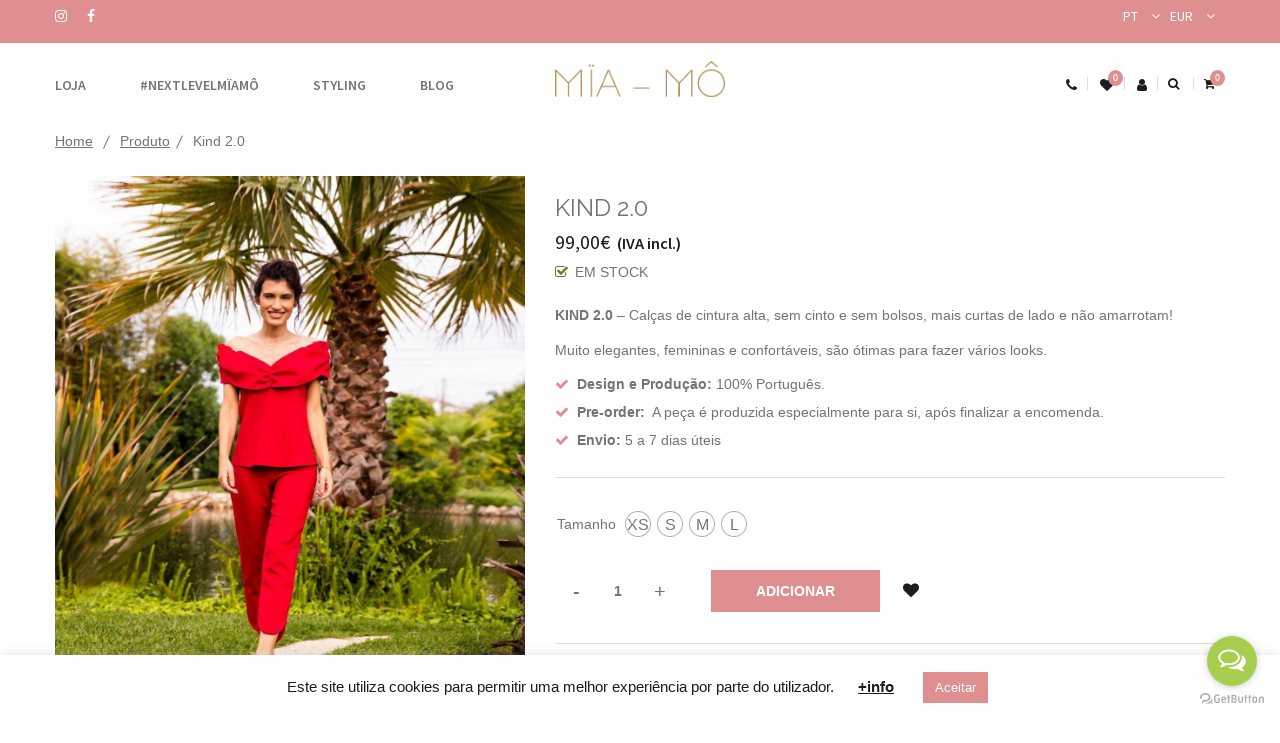

--- FILE ---
content_type: text/html; charset=UTF-8
request_url: https://www.mia-mo.com/produto/kind-2-0-calcas-de-cintura-alta/
body_size: 45083
content:
<!DOCTYPE html>
<html lang="pt-PT">
<!--<![endif]-->
<head >
	<meta charset="UTF-8">
	<meta name="viewport" content="width=device-width">
	<link rel="profile" href="https://gmpg.org/xfn/11">
	
					
				<style id="jetpack-boost-critical-css">@media all{body.woocommerce .popup{position:fixed;background:#fff;width:180px;height:330px;margin-left:auto;margin-right:auto;border-bottom:1px solid #b6b6b6;right:40px;bottom:40px;z-index:1006;display:block;opacity:0;visibility:hidden;box-shadow:0 0 40px -10px rgba(34,34,34,.2);-webkit-box-shadow:0 0 40px -10px rgba(34,34,34,.2);-moz-box-shadow:0 0 40px -10px rgba(34,34,34,.2)}body.woocommerce .popup .popup-text{text-align:center;margin-top:40px;padding:0 15px}body.woocommerce .popup .popup-text h1{font-size:16px;margin-bottom:20px;line-height:30px}body.woocommerce .popup .popup-text p{font-size:14px;color:#3c3c3c}body.woocommerce .popup .popup-text p a{color:#df2527}body.woocommerce .popup .popup-cart{margin-right:auto;margin-left:auto;width:100px;height:76px;opacity:1;margin-top:40px}.woomapper-atc-popup-after{position:fixed;background:#fff;width:180px;height:330px;margin-left:auto;margin-right:auto;right:40px;bottom:40px;z-index:1006;opacity:0;visibility:hidden;text-align:center;overflow:hidden;box-shadow:0 0 40px -10px rgba(34,34,34,.2);-webkit-box-shadow:0 0 40px -10px rgba(34,34,34,.2);-moz-box-shadow:0 0 40px -10px rgba(34,34,34,.2)}.woomapper-atc-popup-after__heading{height:38px}.woomapper-atc-popup-after__image{height:230px;width:180px;position:relative}.woomapper-atc-popup-after__heading h5{text-transform:uppercase;font-size:14px;padding-top:6px;font-weight:500;width:150px;margin:auto}.woomapper-atc-popup-after__name{text-transform:uppercase;line-height:22px;font-size:12px;font-weight:500;margin-top:8px;width:150px;text-overflow:ellipsis;overflow:hidden;white-space:nowrap;margin-right:auto;margin-left:auto}.woomapper-atc-popup-after__price{line-height:22px;font-size:12px;font-weight:900}.popup-after-info-holder{height:auto!important;max-height:60px!important}}@media all{@font-face{font-family:FontAwesome;font-weight:400;font-style:normal}.pull-right{float:right}.pull-left{float:left}.icon-remove:before{content:"\f00d"}}@media all{@charset "UTF-8";h1,h3,h4,h5{overflow-wrap:break-word}ol,ul{overflow-wrap:break-word}p{overflow-wrap:break-word}}@media all{@font-face{font-family:FontAwesome;font-weight:400;font-style:normal}.fa{display:inline-block;font:normal normal normal 14px/1 FontAwesome;font-size:inherit;text-rendering:auto;-webkit-font-smoothing:antialiased;-moz-osx-font-smoothing:grayscale}.pull-right{float:right}.pull-left{float:left}.fa-search:before{content:"\f002"}.fa-heart:before{content:"\f004"}.fa-user:before{content:"\f007"}.fa-check-square-o:before{content:"\f046"}.fa-chevron-up:before{content:"\f077"}.fa-phone:before{content:"\f095"}.fa-twitter:before{content:"\f099"}.fa-facebook:before{content:"\f09a"}.fa-google-plus:before{content:"\f0d5"}.fa-linkedin:before{content:"\f0e1"}.fa-angle-down:before{content:"\f107"}.fa-instagram:before{content:"\f16d"}.fa-whatsapp:before{content:"\f232"}}@media all{.yith-wcwl-add-to-wishlist{margin-top:10px}.yith-wcwl-add-button a.add_to_wishlist{margin:0;box-shadow:none;text-shadow:none}}@media all{.wpcf7 .screen-reader-response{position:absolute;overflow:hidden;clip:rect(1px,1px,1px,1px);clip-path:inset(50%);height:1px;width:1px;margin:-1px;padding:0;border:0;word-wrap:normal!important}.wpcf7 form .wpcf7-response-output{margin:2em .5em 1em;padding:.2em 1em;border:2px solid #00a0d2}.wpcf7 form.init .wpcf7-response-output{display:none}.wpcf7-form-control-wrap{position:relative}.wpcf7 input[type=email]{direction:ltr}}@media all{#cookie-law-info-bar{font-size:15px;margin:0 auto;padding:12px 10px;position:absolute;text-align:center;box-sizing:border-box;width:100%;z-index:9999;display:none;left:0;font-weight:300;box-shadow:0 -1px 10px 0 rgba(172,171,171,.3)}#cookie-law-info-again{font-size:10pt;margin:0;padding:5px 10px;text-align:center;z-index:9999;box-shadow:#161616 2px 2px 5px 2px}#cookie-law-info-bar span{vertical-align:middle}.cli-plugin-button{display:inline-block;padding:9px 12px;color:#fff;text-decoration:none;position:relative;margin-left:5px;text-decoration:none}.cli-plugin-main-link{margin-left:0;font-weight:550;text-decoration:underline}.cli-plugin-button,.medium.cli-plugin-button{font-size:13px;font-weight:400;line-height:1}.cli-plugin-button{margin-top:5px}.cli-bar-popup{-moz-background-clip:padding;-webkit-background-clip:padding;background-clip:padding-box;-webkit-border-radius:30px;-moz-border-radius:30px;border-radius:30px;padding:20px}}@media all{.cli-container-fluid{padding-right:15px;padding-left:15px;margin-right:auto;margin-left:auto}.cli-row{display:-ms-flexbox;display:flex;-ms-flex-wrap:wrap;flex-wrap:wrap;margin-right:-15px;margin-left:-15px}.cli-align-items-stretch{-ms-flex-align:stretch!important;align-items:stretch!important}.cli-px-0{padding-left:0;padding-right:0}.cli-btn{font-size:14px;display:inline-block;font-weight:400;text-align:center;white-space:nowrap;vertical-align:middle;border:1px solid transparent;padding:.5rem 1.25rem;line-height:1;border-radius:.25rem}.cli-modal-backdrop{position:fixed;top:0;right:0;bottom:0;left:0;z-index:1040;background-color:#000;display:none}.cli-modal-backdrop.cli-fade{opacity:0}.cli-modal a{text-decoration:none}.cli-modal .cli-modal-dialog{position:relative;width:auto;margin:.5rem;font-family:-apple-system,BlinkMacSystemFont,"Segoe UI",Roboto,"Helvetica Neue",Arial,sans-serif,"Apple Color Emoji","Segoe UI Emoji","Segoe UI Symbol";font-size:1rem;font-weight:400;line-height:1.5;color:#212529;text-align:left;display:-ms-flexbox;display:flex;-ms-flex-align:center;align-items:center;min-height:calc(100% - (.5rem * 2))}@media (min-width:576px){.cli-modal .cli-modal-dialog{max-width:500px;margin:1.75rem auto;min-height:calc(100% - (1.75rem * 2))}}@media (min-width:992px){.cli-modal .cli-modal-dialog{max-width:900px}}.cli-modal-content{position:relative;display:-ms-flexbox;display:flex;-ms-flex-direction:column;flex-direction:column;width:100%;background-color:#fff;background-clip:padding-box;border-radius:.3rem;outline:0}.cli-modal .cli-modal-close{position:absolute;right:10px;top:10px;z-index:1;padding:0;background-color:transparent!important;border:0;-webkit-appearance:none;font-size:1.5rem;font-weight:700;line-height:1;color:#000;text-shadow:0 1px 0 #fff}.cli-switch{display:inline-block;position:relative;min-height:1px;padding-left:70px;font-size:14px}.cli-switch input[type=checkbox]{display:none}.cli-switch .cli-slider{background-color:#e3e1e8;height:24px;width:50px;bottom:0;left:0;position:absolute;right:0;top:0}.cli-switch .cli-slider:before{background-color:#fff;bottom:2px;content:"";height:20px;left:2px;position:absolute;width:20px}.cli-switch input:checked+.cli-slider{background-color:#00acad}.cli-switch input:checked+.cli-slider:before{transform:translateX(26px)}.cli-switch .cli-slider{border-radius:34px}.cli-switch .cli-slider:before{border-radius:50%}.cli-tab-content{background:#fff}.cli-tab-content{width:100%;padding:30px}@media (max-width:767px){.cli-tab-content{padding:30px 10px}}.cli-container-fluid{padding-right:15px;padding-left:15px;margin-right:auto;margin-left:auto}.cli-row{display:-ms-flexbox;display:flex;-ms-flex-wrap:wrap;flex-wrap:wrap;margin-right:-15px;margin-left:-15px}.cli-align-items-stretch{-ms-flex-align:stretch!important;align-items:stretch!important}.cli-px-0{padding-left:0;padding-right:0}.cli-btn{font-size:14px;display:inline-block;font-weight:400;text-align:center;white-space:nowrap;vertical-align:middle;border:1px solid transparent;padding:.5rem 1.25rem;line-height:1;border-radius:.25rem}.cli-modal-backdrop{position:fixed;top:0;right:0;bottom:0;left:0;z-index:1040;background-color:#000;-webkit-transform:scale(0);transform:scale(0)}.cli-modal-backdrop.cli-fade{opacity:0}.cli-modal{position:fixed;top:0;right:0;bottom:0;left:0;z-index:99999;transform:scale(0);overflow:hidden;outline:0;display:none}.cli-modal a{text-decoration:none}.cli-modal .cli-modal-dialog{position:relative;width:auto;margin:.5rem;font-family:inherit;font-size:1rem;font-weight:400;line-height:1.5;color:#212529;text-align:left;display:-ms-flexbox;display:flex;-ms-flex-align:center;align-items:center;min-height:calc(100% - (.5rem * 2))}@media (min-width:576px){.cli-modal .cli-modal-dialog{max-width:500px;margin:1.75rem auto;min-height:calc(100% - (1.75rem * 2))}}.cli-modal-content{position:relative;display:-ms-flexbox;display:flex;-ms-flex-direction:column;flex-direction:column;width:100%;background-color:#fff;background-clip:padding-box;border-radius:.2rem;box-sizing:border-box;outline:0}.cli-switch{display:inline-block;position:relative;min-height:1px;padding-left:38px;font-size:14px}.cli-switch input[type=checkbox]{display:none}.cli-switch .cli-slider{background-color:#e3e1e8;height:20px;width:38px;bottom:0;left:0;position:absolute;right:0;top:0}.cli-switch .cli-slider:before{background-color:#fff;bottom:2px;content:"";height:15px;left:3px;position:absolute;width:15px}.cli-switch input:checked+.cli-slider{background-color:#61a229}.cli-switch input:checked+.cli-slider:before{transform:translateX(18px)}.cli-switch .cli-slider{border-radius:34px;font-size:0}.cli-switch .cli-slider:before{border-radius:50%}.cli-tab-content{background:#fff}.cli-tab-content{width:100%;padding:5px 30px 5px 5px;box-sizing:border-box}@media (max-width:767px){.cli-tab-content{padding:30px 10px}}.cli-tab-footer .cli-btn{background-color:#00acad;padding:10px 15px;text-decoration:none}.cli-tab-footer .wt-cli-privacy-accept-btn{background-color:#61a229;color:#fff;border-radius:0}.cli-tab-footer{width:100%;text-align:right;padding:20px 0}.cli-col-12{width:100%}.cli-tab-header{display:flex;justify-content:space-between}.cli-tab-header a:before{width:10px;height:2px;left:0;top:calc(50% - 1px)}.cli-tab-header a:after{width:2px;height:10px;left:4px;top:calc(50% - 5px);-webkit-transform:none;transform:none}.cli-tab-header a:before{width:7px;height:7px;border-right:1px solid #4a6e78;border-bottom:1px solid #4a6e78;content:" ";transform:rotate(-45deg);margin-right:10px}.cli-tab-header a.cli-nav-link{position:relative;display:flex;align-items:center;font-size:14px;color:#000;text-transform:capitalize}.cli-tab-header{border-radius:5px;padding:12px 15px;background-color:#f2f2f2}.cli-modal .cli-modal-close{position:absolute;right:0;top:0;z-index:1;-webkit-appearance:none;width:40px;height:40px;padding:0;border-radius:50%;padding:10px;background:0 0;border:none;min-width:40px}.cli-tab-container h4{font-family:inherit;font-size:16px;margin-bottom:15px;margin:10px 0}#cliSettingsPopup .cli-tab-section-container{padding-top:12px}.cli-privacy-content-text{font-size:14px;line-height:1.4;margin-top:0;padding:0;color:#000}.cli-tab-content{display:none}.cli-tab-section .cli-tab-content{padding:10px 20px 5px 20px}.cli-tab-section{margin-top:5px}@media (min-width:992px){.cli-modal .cli-modal-dialog{max-width:645px}}.cli-switch .cli-slider:after{content:attr(data-cli-disable);position:absolute;right:50px;color:#000;font-size:12px;text-align:right;min-width:80px}.cli-switch input:checked+.cli-slider:after{content:attr(data-cli-enable)}.cli-privacy-overview:not(.cli-collapsed) .cli-privacy-content{max-height:60px;overflow:hidden}a.cli-privacy-readmore{font-size:12px;margin-top:12px;display:inline-block;padding-bottom:0;color:#000;text-decoration:underline}.cli-modal-footer{position:relative}a.cli-privacy-readmore:before{content:attr(data-readmore-text)}.cli-modal-close svg{fill:#000}span.cli-necessary-caption{color:#000;font-size:12px}.cli-tab-container .cli-row{max-height:500px;overflow-y:auto}.wt-cli-sr-only{display:none;font-size:16px}.wt-cli-necessary-checkbox{display:none!important}.wt-cli-privacy-overview-actions{padding-bottom:0}.wt-cli-cookie-description{font-size:14px;line-height:1.4;margin-top:0;padding:0;color:#000}}@media all{@font-face{font-family:Woo-Side-Cart;font-weight:400;font-style:normal}[class^=xoo-wsc-icon-]{font-family:Woo-Side-Cart!important;speak:none;font-style:normal;font-weight:400;font-variant:normal;text-transform:none;line-height:1;-webkit-font-smoothing:antialiased;-moz-osx-font-smoothing:grayscale}.xoo-wsc-icon-basket1:before{content:"\e903"}.xoo-wsc-container{position:fixed;z-index:999999;background-color:#fff;max-width:90%}.xoo-wsc-basket{padding:10px;border-radius:14px;margin:10px;box-shadow:0 1px 4px 0;z-index:999999}.xoo-wsc-items-count{border-radius:50%;position:absolute;top:-15px;font-size:13px;width:28px;height:28px;line-height:28px;text-align:center;overflow:hidden}.xoo-wsc-notice-box{left:0;right:0;bottom:50px;position:fixed;z-index:100000}.xoo-wsc-notice-box>div{display:table;margin:0 auto;background-color:#333;padding:10px 20px;color:#fff;font-weight:500;font-size:15px}}@media all{input[type=text]{width:calc(100% - 40px);border:0;padding:5px 0;background:0 0;line-height:38px;float:left}#bin-topbar{color:#fff}#bin-topbar.topbar-v2{background-color:#df8f90;font-family:'Source Sans Pro',sans-serif}#bin-topbar .topbar-left>div{margin-right:10px}#bin-topbar .topbar-left a{color:#fff}#bin-topbar .container{padding:5px 15px}#bin-topbar .pull-center{display:inline-block;width:50%;text-align:center}#bin-topbar .pull-right,.topbar-left{width:24%;display:inline-block}.bingoLogo{text-align:center}.nav-wrapper{float:right}.sl-nav{display:inline}.sl-nav ul{margin:0;padding:0;list-style:none;position:relative;display:inline-block}.sl-nav li{padding-bottom:10px}.sl-nav li ul{display:none}.sl-nav li ul li{position:relative;text-align:left;background:0 0;padding:15px 15px;padding-bottom:0;z-index:2;font-size:15px;color:#3c3c3c}.sl-nav li ul li:last-of-type{padding-bottom:15px}.sl-nav li ul li span{padding-left:5px}.sl-nav li ul li span.active{color:#146c78}.bin-navigation ul>li.level-0:first-child>a{padding-left:0}.bin-header .header-content .phone-box,.bin-header .header-content .user-box,.bin-header .header-content .wishlist-box{margin-right:8px;margin-left:15px;color:#1c1c1c;position:relative;top:-7px}.bin-header .header-content .search-box{margin-left:8px}.bin-header .header-content .search-box .dropdown-search{background-color:#e5dee4}.bin-header .header-content .phone-box:before,.bin-header .header-content .user-box:before,.bin-header .header-content .wishlist-box:before{position:absolute;content:"";background:#dedede;width:1px;height:13px;top:3px;right:-11px}.bin-header .header-content .bingoCartTop{margin-left:25px}.products-list.grid .product-wapper .products-thumb:before{display:none}.single-product .bin-main .page-title{display:none}.single-product .contents-detail{margin-top:15px}.product-breadcrumb .bin-breadcrumb{text-align:left}.product-breadcrumb .container{padding:0}.product-breadcrumb .breadcrumb{padding:8px 0}.product-breadcrumb .bin-breadcrumb a{text-decoration:underline}.BoxInfo{margin-top:20px}.social-share{display:none}.social-share.custom{display:inline-block}.bin-header{background:#fff}.products-list.grid .product-wapper .products-content .yith-wcwl-add-to-wishlist{display:inline-block}.yith-wcwl-add-button::before{display:inline-block}.single-product .product-type-variable .variations_form.cart table tr td label{font-size:14px;line-height:23.8px;margin-bottom:0;margin-top:5px;color:#747474}.single-product .BoxInfo .product-stock{margin:10px 0}.single-product .BoxInfo .description{margin-top:20px}.single-product .product-type-variable .variations_form.cart table{border-bottom:0}.single-product .product-type-variable .variations_form.cart table tr td{margin-bottom:0}.social-share.custom{display:none}.social-icon .social-share.custom{display:inline-block}.woopv-btn:before{font-family:FontAwesome;content:"\f04b"}.woopv-btn{padding:0;margin:0;display:block;text-align:center;position:absolute;right:15px;z-index:9;overflow:hidden;color:#fff;background-color:#df8f90;border-radius:25px;width:40px;height:40px}.woopv-btn:before{font-size:18px;width:40px;height:40px;line-height:40px}.yith-wcwl-add-button a.add_to_wishlist:before{font-family:FontAwesome;content:"\f08a";display:block}.products-list.grid .product-wapper .products-content h3{display:inline-table;width:90%;margin-top:14px;min-height:30px}.products-list.grid .product-wapper .products-content .yith-wcwl-add-to-wishlist{display:inline-table;width:8%;margin:0}.single-product .BoxInfo .yith-wcwl-add-to-wishlist a{border:0!important}.price .woocommerce-Price-amount.amount{font-size:24px;font-weight:500}input[type=text]{border-bottom:1px solid #f0f2f1}.single-product .product-type-variable .variations_form.cart table .reset_variations{display:none!important}.single-product .BoxInfo .product_meta{display:none}.single-product .BoxInfo .social-icon{border-bottom:0}#cart .cart-popup{width:370px}div.wpcf7-response-output{border:2px solid #df8f90;margin-top:10px}small{font-size:48%}.bin-main .page-title{background-size:cover!important}.price .woocommerce-Price-amount.amount{font-size:20px}.price del .woocommerce-Price-amount.amount{font-size:16px;color:#df8f90}.your-counter-selector{position:absolute;bottom:0;left:8px;font-size:10px;padding:3px 5px;background:#df8f90;color:#fff;line-height:100%;border-radius:50%;font-family:MyriadPro}.contador-wishlist{top:12px;position:absolute}.woopv-btn{top:unset;bottom:63px;width:87px;height:87px;line-height:87px;border-radius:0}.woopv-btn:before{width:100px;height:100px;line-height:100px}.images .video video{max-width:100%}.images .video{display:none}.woocommerce-page .bin-title h1{display:none}body{padding-bottom:0!important}.bin-main .page-title h1{display:none}.bin-header .header-content .search-box .search-from input{background-color:#fff;border-bottom:1px solid #df8f90}.woocommerce .bingo-newsletter-2{display:none}.bin-main{padding-bottom:0}}@media all{@charset "UTF-8";.margin-top-20{margin-top:20px!important}html{font-family:sans-serif;-ms-text-size-adjust:100%;-webkit-text-size-adjust:100%}body{margin:0}header,main,nav{display:block}video{display:inline-block;vertical-align:baseline}a{background:0 0}b,strong{font-weight:700}h1{font-size:2em;margin:.67em 0}small{font-size:80%}img{border:0}svg:not(:root){overflow:hidden}button,input,select{color:inherit;font:inherit;margin:0}button{overflow:visible}button,select{text-transform:none}button,input[type=submit]{-webkit-appearance:button}input{line-height:normal}input[type=checkbox]{box-sizing:border-box;padding:0}table{border-collapse:collapse;border-spacing:0}td{padding:0}@font-face{font-family:Glyphicons Halflings}*{box-sizing:border-box}html{font-size:10px}body{font-family:Source Sans Pro,sans-serif;font-size:14px;font-weight:400;line-height:1.7;color:#747474;background:0 0;overflow-x:hidden;-webkit-font-smoothing:antialiased}button,input,select{font-family:inherit;font-size:inherit;line-height:inherit}a{color:#1c1c1c}a{text-decoration:none}img{vertical-align:middle}h1,h3,h4,h5{font-family:Raleway,sans-serif;font-weight:700;line-height:1.1;color:#1c1c1c;text-transform:uppercase}h1,h3{margin-top:11.5px;margin-bottom:11.5px}h4,h5{margin-top:11.5px;margin-bottom:11.5px}h1{font-size:44px}h3{font-size:19px}h4{font-size:17px}h5{font-size:14px}p{margin:0 0 11.5px}small{font-size:85%}ol,ul{margin-top:0}ol,ul,ul ul{margin-bottom:0}.container{margin-right:auto;margin-left:auto;padding-left:15px;padding-right:15px;max-width:100%}.container:after,.container:before{content:" ";display:table}.container:after{clear:both}@media (min-width:768px){.container{width:750px}}@media (min-width:992px){.container{width:970px}}@media (min-width:1200px){.container{width:1200px}}.row{margin-left:-15px;margin-right:-15px}.row:after,.row:before{content:" ";display:table}.row:after{clear:both}.col-lg-12,.col-lg-2,.col-lg-5,.col-md-12,.col-md-2,.col-md-5,.col-md-7,.col-sm-12,.col-sm-5,.col-sm-6,.col-sm-7,.col-xs-12,.col-xs-6{position:relative;min-height:1px;padding-left:15px;padding-right:15px}.col-xs-12,.col-xs-6{float:left}.col-xs-6{width:50%}.col-xs-12{width:100%}@media (min-width:768px){.col-sm-12,.col-sm-5,.col-sm-6,.col-sm-7{float:left}.col-sm-5{width:41.66667%}.col-sm-6{width:50%}.col-sm-7{width:58.33333%}.col-sm-12{width:100%}}@media (min-width:992px){.col-md-12,.col-md-2,.col-md-5,.col-md-7{float:left}.col-md-2{width:16.66667%}.col-md-5{width:41.66667%}.col-md-7{width:58.33333%}.col-md-12{width:100%}}@media (min-width:1200px){.col-lg-12,.col-lg-2,.col-lg-5{float:left}.col-lg-2{width:16.66667%}.col-lg-5{width:41.66667%}.col-lg-12{width:100%}}table{background-color:transparent}table{width:100%;max-width:100%;margin-bottom:23px}table>tbody>tr>td{padding:10px;line-height:1.7;vertical-align:top;border-top:1px solid #dedede}table,table>tbody>tr>td{border:1px solid #dedede}label{display:inline-block;max-width:100%;margin-bottom:5px;font-weight:700}input[type=checkbox]{margin:4px 0 0;line-height:normal}.btn{display:inline-block;margin-bottom:0;font-weight:600;text-align:center;vertical-align:middle;background-image:none;border:1px solid transparent;white-space:nowrap;padding:5px 28px;font-size:12px;line-height:30px;border-radius:0;text-transform:uppercase}.dropdown{position:relative}.navbar-header:after,.navbar-header:before{content:" ";display:table}.navbar-header:after{clear:both}@media (min-width:768px){.navbar-header{float:left}}.navbar-toggle{position:relative;float:right;margin:0;padding:5px 0 0;background-color:transparent;background-image:none;border:1px solid transparent;border-radius:0}.navbar-toggle .icon-bar{display:block;width:18px;height:2px;border-radius:1px}.navbar-toggle .icon-bar+.icon-bar{margin-top:3px}@media (min-width:768px){.navbar-toggle{display:none}}.navbar-default{background-color:#f8f8f8;border-color:#e7e7e7}.navbar-default .navbar-toggle{border-color:transparent}.navbar-default .navbar-toggle .icon-bar{background-color:#888}.breadcrumb{padding:8px 15px;list-style:none;background-color:transparent;border-radius:0}.breadcrumb a{color:#747474}.label{display:inline;padding:.2em .6em .3em;font-size:75%;font-weight:700;line-height:1;color:#1c1c1c;text-align:center;white-space:nowrap;vertical-align:baseline;border-radius:.25em}.panel{margin-bottom:23px;background-color:#fff;border:1px solid #dedede;border-radius:0;box-shadow:none}.clearfix:after,.clearfix:before{content:" ";display:table}.clearfix:after{clear:both}.pull-right{float:right!important}.pull-left{float:left!important}.hide{display:none!important}@-ms-viewport{width:device-width}@media (max-width:767px){.hidden-xs{display:none!important}}@media (min-width:768px) and (max-width:991px){.hidden-sm{display:none!important}}}@media all{@font-face{font-family:FontAwesome;font-weight:400;font-style:normal}.fa{display:inline-block;font:normal normal normal 14px/1 FontAwesome;font-size:inherit;text-rendering:auto;-webkit-font-smoothing:antialiased;-moz-osx-font-smoothing:grayscale}.pull-right{float:right}.pull-left{float:left}.fa-search:before{content:"\f002"}.fa-heart:before{content:"\f004"}.fa-user:before{content:"\f007"}.fa-check-square-o:before{content:"\f046"}.fa-chevron-up:before{content:"\f077"}.fa-phone:before{content:"\f095"}.fa-twitter:before{content:"\f099"}.fa-facebook:before{content:"\f09a"}.fa-google-plus:before{content:"\f0d5"}.fa-linkedin:before{content:"\f0e1"}.fa-angle-down:before{content:"\f107"}.fa-instagram:before{content:"\f16d"}.fa-whatsapp:before{content:"\f232"}}@media all{.margin-top-20{margin-top:20px!important}.bin-header{margin-bottom:0;position:relative;z-index:9999;background:0 0}.bin-header .header-content{position:relative;padding:18px 0;border-top:1px solid #dedede}.bin-header .header-content .search-box{color:#1c1c1c;position:relative;top:-7px}.bin-header .header-content .search-box:before{position:absolute;content:"";background:#dedede;width:1px;height:13px;top:3px;right:-11px}.bin-header .header-content .search-box .search-toggle{display:block;font-size:12px}.bin-header .header-content .search-box .search-from input{width:100%;min-height:34px;padding:0 30px}.bin-header .header-content .search-box #searchsubmit{position:absolute;right:0;top:0;height:100%;border:none;background:0 0;padding:0 17px 0 10px;margin:0;color:#494949}.bin-header .header-content .search-box .dropdown-search{display:none;width:376px;border-width:1px 0 0 1px;top:150%;position:absolute;right:-10px}@media (max-width:480px){.bin-header .header-content .search-box .dropdown-search{width:300px;right:-47px}}.bin-header .header-content .bingo-menu-wrapper{margin:0;width:100%;background-color:rgba(0,0,0,0);padding-top:13px}.bin-header .header-content .bingoCartTop{margin-right:7px;margin-left:30px}.bin-header .header-content .bingoCartTop #cart{display:block;padding:5px}.bin-header.header-v2 .header-content{border:0}.bingoLogo-sticky{display:none}del{color:#999}@else{font-size:14px;font-size:1.4rem}img{border:0;vertical-align:top;max-width:100%;height:auto}@else{font-size:12px;font-size:1.2rem}@else{font-size:12px;font-size:1.2rem}@else{font-size:20px;font-size:2rem}@else{font-size:11px;font-size:1.1rem}#bin-topbar{background:0 0;color:#747474}#bin-topbar .container{padding:12px 15px;position:relative}#bin-topbar .container .fa{padding-right:10px}#bin-topbar .container .fa.fa-angle-down{padding-left:10px}#bin-topbar .topbar-left>div{margin-right:30px}#bin-topbar.topbar-v2{background:#252525}.bin-breadcrumb{border-radius:0;-webkit-border-radius:0;-moz-border-radius:0;-ms-border-radius:0;-o-border-radius:0;margin:0 0 0;text-align:left;color:#747474;padding:0;font-size:14px;font-weight:400;text-align:center}.bin-breadcrumb a{color:#747474;font-weight:400}.bin-breadcrumb .delimiter{display:inline-block;margin:0 9px;transform:rotate(25deg);width:1px;height:14px;margin-bottom:-3px;background:#747474}.bin-main{background:0 0;padding-top:0;padding-bottom:0;padding-bottom:40px}.bin-main .page-title{margin:0 0 50px 0;font-size:20px;text-align:center;background-position:center;padding:115px 0}@media (max-width:767px){.bin-main .page-title{padding:80px 0}}.bin-main .page-title h1{margin-top:0;font-size:18px}@else{font-size:22px;font-size:2.2rem}@else{font-size:16px;font-size:1.6rem}@else{font-size:80px;font-size:8rem}@else{font-size:28px;font-size:2.8rem}.entry-title{margin-top:0;line-height:1.7;text-transform:uppercase}@else{font-size:14px;font-size:1.4rem}@else{font-size:35px;font-size:3.5rem}@else{font-size:11px;font-size:1.1rem}@else{font-size:14px;font-size:1.4rem}@else{font-size:14px;font-size:1.4rem}.bingo-newsletter{background-color:transparent;line-height:25px;z-index:1;text-align:center}.bingo-newsletter .title-newsletter{font-weight:600;text-transform:capitalize;margin-bottom:15px;z-index:1}.bingo-newsletter .content-newsletter{background:#fff;position:relative;margin-top:43px}.bingo-newsletter input[type=email]{background:0 0;border:1px solid #cbcbcb;line-height:38px;padding:0 20px;width:calc(100% - 120px);border-right:0;float:left}.bingo-newsletter input[type=submit]{-webkit-appearance:none;float:right;text-align:center;padding:0;width:120px;line-height:40px}.bingo-newsletter.bingo-newsletter-2{background:#ebe2dd;padding-top:70px;padding-bottom:45px}.bingo-newsletter.bingo-newsletter-2 .title-newsletter{text-transform:uppercase;margin-bottom:5px;font-weight:700}.bingo-newsletter.bingo-newsletter-2 .content-newsletter{background:0 0;width:65%;display:inline-block;margin-top:10px}.bingo-newsletter.bingo-newsletter-2 input[type=email]{border-color:#fff;background:#fff;font-size:14px;padding:0 35px;line-height:43px}.bingo-newsletter.bingo-newsletter-2 input[type=email]::-moz-placeholder{color:#747474;opacity:1}.bingo-newsletter.bingo-newsletter-2 input[type=email]:-ms-input-placeholder{color:#747474}.bingo-newsletter.bingo-newsletter-2 input[type=email]::-webkit-input-placeholder{color:#747474}.bingo-newsletter.bingo-newsletter-2 input[type=submit]{font-size:14px;font-weight:700;text-transform:uppercase;line-height:45px;background:#df8f90;color:#fff;border:none}@else{font-size:14px;font-size:1.4rem}@else{font-size:11px;font-size:1.1rem}@else{font-size:12px;font-size:1.2rem}@else{font-size:18px;font-size:1.8rem}@else{font-size:24px;font-size:2.4rem}img{vertical-align:middle;height:auto}@else{font-size:12px;font-size:1.2rem}@else{font-size:12px;font-size:1.2rem}@else{font-size:14px;font-size:1.4rem}@else{font-size:12px;font-size:1.2rem}@else{font-size:12px;font-size:1.2rem}.back-top{width:42px;height:42px;background:#df8f90;position:fixed;bottom:0;right:calc(50% - 21px);z-index:999;color:#fff;padding:9px;visibility:hidden;opacity:0}.back-top>span{display:block;text-transform:uppercase;font-weight:700;font-size:12px;text-align:center}.back-top>span.fa{font-size:10px}.owl-carousel{display:none;width:100%;position:relative;z-index:1}.search-box{text-align:center;width:20px;height:20px}.search-from span{display:none}.search-from .btn{background:0 0;padding:10px;line-height:100%}.search-from .btn .fa{font-size:12px}input[type=email],input[type=text],select{border:1px solid #dedede;padding:5px 6px}@else{font-size:14px;font-size:1.4rem}@else{font-size:14px;font-size:1.4rem}.navbar-toggle{border-color:#1c1c1c}.navbar-toggle .icon-bar{background-color:#fff}@else{font-size:14px;font-size:1.4rem}@media (max-width:991px){.bin-navigation{position:fixed;top:0;left:0;bottom:0;background-color:#fff;width:280px;z-index:999999;overflow-x:hidden;overflow-y:auto;visibility:hidden;border:1px solid #f3f3f3;border-width:1px 0 0 1px;-webkit-transform:translate3d(-280px,0,0);-moz-transform:translate3d(-280px,0,0);-ms-transform:translate3d(-280px,0,0);-o-transform:translate3d(-280px,0,0);transform:translate3d(-280px,0,0)}.bin-navigation .float-menu{padding:0 20px}.bin-navigation .menu>li{width:100%}.bin-header .bin-navigation ul>li.level-0{border-bottom:1px solid #e5e5e5;padding:10px 0}.active{visibility:visible;-webkit-transform:translate3d(0,0,0);transform:translate3d(0,0,0)}.bin-navigation ul>li.level-0{display:inline-block;width:100%;position:relative}.bin-navigation ul>li.level-0>a{color:#1c1c1c;padding-left:0;padding-right:0;line-height:30px;text-transform:uppercase;font-size:15px;font-weight:500}}.bingo-menu-wrapper .navbar-default{border:none;background:0 0}.remove-megamenu{padding:10px;z-index:10;display:none;text-align:right}.bin-navigation{float:none}.bin-navigation ul{padding:0;list-style:none;float:none}.bin-navigation ul li{text-align:left}.bin-navigation ul>li.level-0{position:relative;display:inline-block;padding-bottom:5px}.bin-navigation ul>li.level-0>a{position:relative;text-transform:uppercase;font-family:'Source Sans Pro',sans-serif;font-weight:600;font-size:14px;background-color:transparent;color:#747474;text-transform:uppercase;padding:0 25px}@media (max-width:991px){.bin-navigation ul>li.level-0{display:inline-block;width:100%;position:relative}.bin-navigation ul>li.level-0>a{color:#1c1c1c;padding-left:0;padding-right:0;line-height:30px;text-transform:uppercase;font-size:15px;font-weight:600}}@else{font-size:48px;font-size:4.8rem}@else{font-size:35px;font-size:3.5rem}@else{font-size:14px;font-size:1.4rem}@else{font-size:12px;font-size:1.2rem}@else{font-size:12px;font-size:1.2rem}@else{font-size:14px;font-size:1.4rem}@else{font-size:14px;font-size:1.4rem}@else{font-size:36px;font-size:3.6rem}@else{font-size:18px;font-size:1.8rem}@else{font-size:12px;font-size:1.2rem}@else{font-size:14px;font-size:1.4rem}@else{font-size:48px;font-size:4.8rem}@else{font-size:12px;font-size:1.2rem}@else{font-size:16px;font-size:1.6rem}@else{font-size:36px;font-size:3.6rem}@else{font-size:14px;font-size:1.4rem}@else{font-size:16px;font-size:1.6rem}@else{font-size:14px;font-size:1.4rem}@else{font-size:72px;font-size:7.2rem}@else{font-size:12px;font-size:1.2rem}@else{font-size:14px;font-size:1.4rem}@else{font-size:12px;font-size:1.2rem}@else{font-size:72px;font-size:7.2rem}@else{font-size:40px;font-size:4rem}@else{font-size:12px;font-size:1.2rem}@else{font-size:18px;font-size:1.8rem}@else{font-size:12px;font-size:1.2rem}@else{font-size:17px;font-size:1.7rem}@else{font-size:14px;font-size:1.4rem}@else{font-size:18px;font-size:1.8rem}@else{font-size:20px;font-size:2rem}.woocommerce button.button{color:#fff;background-color:#df8f90;border-color:#df8f90;font-weight:700;text-transform:uppercase;font-size:12px;border:none;padding:7px 10px}@else{font-size:35px;font-size:3.5rem}.woocommerce-tabs{padding:30px 0 30px 0;margin:0 0 10px 0}.woocommerce-tabs table{margin:0}@else{font-size:18px;font-size:1.8rem}.woocommerce-tabs #reviews #comments ol.commentlist li img.avatar{margin-right:30px;border-radius:50%;margin-bottom:10px;float:left}.quantity{width:auto;position:relative;margin:0 auto;overflow:hidden;zoom:1}.quantity input.qty{float:left;width:45px;height:38px;text-align:center;border-bottom-right-radius:0;border-top-right-radius:0;border-bottom-left-radius:0;border-top-left-radius:0;padding:0;font-weight:700;-moz-appearance:textfield}ul.tabs{list-style:none;padding:0 0 0 1em;margin:0 0 1.618em;overflow:hidden;position:relative}ul.tabs li{display:inline-block;vertical-align:middle;position:relative;z-index:0;margin:0 -5px;padding:0 1em;border:1px solid #c5c5c5;-webkit-box-shadow:0 3px 3px rgba(0,0,0,.2),inset 0 1px 0 rgba(255,255,255,.6);box-shadow:0 3px 3px rgba(0,0,0,.2),inset 0 1px 0 rgba(255,255,255,.6)}ul.tabs li a{display:inline-block;vertical-align:middle;padding:.5em 0;font-weight:700;color:#dedede;text-decoration:none}ul.tabs li:after,ul.tabs li:before{border:1px solid #c5c5c5;position:absolute;bottom:-1px;content:"";width:5px;height:5px}ul.tabs li:before{border-width:0 1px 1px 0;left:-6px;border-bottom-right-radius:4px;border-top-right-radius:4px;-webkit-box-shadow:2px 2px 0 #c5c5c5;box-shadow:2px 2px 0 #c5c5c5}ul.tabs li:after{border-width:0 0 1px 1px;right:-6px;border-bottom-left-radius:4px;border-top-left-radius:4px;-webkit-box-shadow:-2px 2px 0 #c5c5c5;box-shadow:-2px 2px 0 #c5c5c5}ul.tabs:before{position:absolute;content:"";width:100%;bottom:0;z-index:1;left:0;border-bottom:1px solid #c5c5c5}.onsale{right:15px}.onsale{top:15px;float:right;z-index:99!important;text-align:center!important;color:#fff;background:#df8f90;padding:4px 15px;text-transform:uppercase;position:absolute;font-weight:700}@else{font-size:10px;font-size:1rem}.star-rating{overflow:hidden;position:relative;width:6.77em;height:1.2em;line-height:1.2em;font-family:FontAwesome}@else{font-size:12px;font-size:1.2rem}.star-rating:before{content:"\f006\f006\f006\f006\f006";color:#b5b5b5;float:left;top:0;left:0;position:absolute;letter-spacing:3px}.star-rating span{overflow:hidden;float:left;top:0;left:0;position:absolute;padding-top:1.5em}.star-rating span:before{content:"\f005\f005\f005\f005\f005";top:0;position:absolute;left:0;color:#df8f90;letter-spacing:3px}#cart{position:relative}#cart .cart-icon{position:relative}#cart .cart-icon:before{position:absolute;content:"\f07a";font-family:FontAwesome;font-size:12px;bottom:-8px;left:-9px}#cart .mini-cart-items{position:absolute;bottom:0;left:-3px;font-size:10px;padding:3px 5px;background:#df8f90;color:#fff;line-height:100%;border-radius:50%;font-family:MyriadPro}#cart .cart-popup{display:none;width:330px;padding:20px;border:1px solid #f3f3f3;background:#fff;position:absolute;color:#1c1c1c;z-index:10001;right:-22px;top:25px;-webkit-box-shadow:0 5px 5px 0 rgba(50,50,50,.2);box-shadow:0 5px 5px 0 rgba(50,50,50,.2)}#cart .cart-popup .cart_list{list-style:none;margin-top:20px;max-height:330px;overflow-y:auto}#cart .cart-popup .total-items{color:#df8f90}#cart .cart-popup .empty{color:#fff}@else{font-size:25px;font-size:2.5rem}ul.yith_magnifier_gallery li a{margin-top:16px}.btn{display:inline-block;margin-bottom:0;font-weight:600;text-align:center;vertical-align:middle;background-image:none;border:1px solid transparent;white-space:nowrap;padding:5px 28px;font-size:12px;line-height:30px;border-radius:0;text-transform:uppercase}.products-list.grid .product-wapper{position:relative;margin:0 0 30px}.products-list.grid .product-wapper .products-thumb{position:relative}@media (min-width:767px){.products-list.grid .product-wapper .products-thumb:before{content:"";position:absolute;width:100%;height:100%;top:0;left:0;background:0 0;opacity:.4;z-index:9}}.products-list.grid .product-wapper .products-content h3{font-size:14px;font-weight:400;margin-top:23px;margin-bottom:10px;font-family:'Source Sans Pro',sans-serif}.products-list.grid .product-wapper .products-content .price{line-height:100%}.products-list.grid .product-wapper .products-content .star-rating{float:right;margin-top:8px;margin-left:5px}.products-list.grid .product-wapper .products-content .yith-wcwl-add-to-wishlist{display:none}.product-wapper .products-thumb img{width:100%}.contents-detail .images{margin-bottom:30px}.single-product .thumbnails{padding:35px 80px}.single-product .BoxImage .onsale{right:30px}.single-product .BoxInfo .product_meta{margin:20px 0 30px;padding-bottom:15px}.single-product .BoxInfo .product_meta>span{color:#747474;float:left;margin-right:40px}.single-product .BoxInfo .product_meta>span:last-child{margin-right:0}.single-product .BoxInfo .product_meta .posted_in,.single-product .BoxInfo .product_meta .tagged_as{display:block;margin-bottom:.5em}.single-product .BoxInfo .product_meta .posted_in a,.single-product .BoxInfo .product_meta .tagged_as a{font-weight:400}.single-product .BoxInfo .woocommerce-product-rating{padding:10px 0}.single-product .BoxInfo .star-rating{display:inline-block;font-size:14px;margin-right:10px}.single-product .BoxInfo .woocommerce-review-link{position:relative;top:-5px;font-size:14px}.single-product .BoxInfo .description{margin-bottom:30px;border-bottom:1px solid #dedede;padding-bottom:10px}.single-product .BoxInfo .description ul{margin-bottom:15px;padding:0;list-style:none}.single-product .BoxInfo .description ul li{margin-bottom:5px;position:relative;padding-left:22px}.single-product .BoxInfo .description ul li:last-child{margin-bottom:0}.single-product .BoxInfo .description ul li:before{content:"\f00c";position:absolute;left:0;font-family:FontAwesome;color:#df8f90}.single-product .BoxInfo .product-stock{text-transform:uppercase}.single-product .BoxInfo .product-stock i{color:#598527;padding-right:7px}.single-product .BoxInfo .prices{margin:30px 0}.single-product .BoxInfo .prices .price{margin:0}.single-product .BoxInfo .prices .price del{font-size:18px}.single-product .BoxInfo .cart{float:left;padding:0}.single-product .BoxInfo .yith-wcwl-add-to-wishlist{float:left;margin:0 10px;position:relative}.single-product .BoxInfo .yith-wcwl-add-to-wishlist a{font-size:0}.single-product .BoxInfo .add_to_wishlist{width:42px;height:42px;padding:0;background-color:#ebebeb;color:#898989;border:1px solid #e1e1e1;text-align:center;line-height:40px;float:left;border-radius:0!important;position:relative;background:0 0;border-color:#1c1c1c}.single-product .BoxInfo .add_to_wishlist:before{position:absolute;content:"\f004";font-family:FontAwesome;left:0;top:0;color:#1c1c1c;font-size:16px;width:100%}.single-product .BoxInfo .single_add_to_cart_button{font-size:14px;font-weight:700;height:42px;padding:8px 45px;text-transform:uppercase;background-color:#df8f90;border:none;color:#fff}.single-product .BoxInfo .social-icon{width:100%;display:inline-block;padding:25px 0;margin-top:30px;font-size:16px;border-top:1px solid #dedede;border-bottom:1px solid #dedede}.single-product .BoxInfo .social-icon .social-title{float:left;color:#1c1c1c}.single-product .BoxInfo .social-icon .social-share a{margin:0 15px;position:relative;color:#1c1c1c;font-size:16px}.single-product .BoxInfo .social-icon .social-share a:before{font-family:FontAwesome;text-indent:0;position:absolute;left:0;right:0;top:0;bottom:0;line-height:23px;height:22px;margin:auto}.single-product .BoxInfo .social-icon .social-share a.share-facebook:before{content:"\f09a"}.single-product .BoxInfo .social-icon .social-share a.share-twitter:before{content:"\f099"}.single-product .BoxInfo .social-icon .social-share a.share-linkedin:before{content:"\f0e1"}.single-product .BoxInfo .social-icon .social-share a.share-googleplus:before{content:"\f0d5"}.single-product .entry-summary .product_title{margin-top:-8px;margin-bottom:0;font-size:24px;font-weight:400;color:#747474;text-transform:uppercase;font-weight:400}.single-product .entry-summary .price{font-size:34px;margin-right:15px;display:inline-block;vertical-align:middle}.single-product .woocommerce-tabs ul.tabs{margin-bottom:30px;padding:0}.single-product .woocommerce-tabs ul.tabs li{border:none;margin-bottom:-1px;border-bottom:1px solid transparent;background:0 0;box-shadow:none;padding:0 0 24px 0;margin:0}.single-product .woocommerce-tabs ul.tabs li:after,.single-product .woocommerce-tabs ul.tabs li:before{display:none}.single-product .woocommerce-tabs ul.tabs li a{text-transform:uppercase;font-family:Raleway,sans-serif;font-weight:700;font-size:18px;color:#1c1c1c;padding:0;text-transform:uppercase;padding:0 15px;position:relative}.single-product .woocommerce-tabs ul.tabs li a:before{position:absolute;content:"";width:2px;height:17px;background:#1c1c1c;top:3px;right:-3px}@media (max-width:767px){.single-product .woocommerce-tabs ul.tabs li a{font-size:15px;padding:0 10px}}.single-product .woocommerce-tabs ul.tabs li:last-child a:before{display:none}.single-product .woocommerce-tabs .panel{background:0 0;border:none;text-align:left;line-height:2em}.single-product .woocommerce-tabs .panel ul{padding:0;list-style:none}.single-product .woocommerce-tabs .panel ul li{margin-bottom:5px}.single-product .woocommerce-tabs .panel ul li:last-child{margin-bottom:0}.single-product .woocommerce-tabs .panel ul li:before{content:"\f00c";font-family:FontAwesome;color:#df8f90;margin-right:10px}.single-product .woocommerce-tabs #tab-description{margin-top:-8px}.single-product .product-type-variable .variations_form.cart{float:none}.single-product .product-type-variable .variations_form.cart table{border:none;border-bottom:1px solid #dedede;margin-bottom:30px}.single-product .product-type-variable .variations_form.cart table tr{float:left}.single-product .product-type-variable .variations_form.cart table tr td{border:none;padding:0;margin-bottom:30px;float:left}.single-product .product-type-variable .variations_form.cart table tr td label{line-height:37px;font-size:16px;font-weight:400;margin-right:10px}.single-product .product-type-variable .variations_form.cart table tr td select{padding:10px 15px}.single-product .product-type-variable .variations_form.cart table tr:first-child{margin-right:30px}.single-product .product-type-variable .variations_form.cart table .reset_variations{margin-left:30px;background:#df8f90;color:#fff;text-transform:uppercase;padding:5px 10px;font-size:12px;font-weight:700}.single-product .product-type-variable .entry-summary .prices{margin:0}.single-product .product-type-variable .entry-summary .variations_button{float:left}.upsells .owl-carousel{padding:0 15px}.price{line-height:14px;font-family:'Source Sans Pro',sans-serif;font-size:22px;font-weight:600;color:#1c1c1c}.price ins{text-decoration:none}.price del span{text-decoration:line-through;font-weight:400}@else{font-size:14px;font-size:1.4rem}.contents-detail .images .woocommerce-main-image img{display:block;width:100%;height:auto;box-shadow:none}@else{font-size:14px;font-size:1.4rem}@else{font-size:30px;font-size:3rem}@else{font-size:16px;font-size:1.6rem}@else{font-size:11px;font-size:1.1rem}@else{font-size:11px;font-size:1.1rem}@else{font-size:30px;font-size:3rem}@else{font-size:14px;font-size:1.4rem}@else{font-size:14px;font-size:1.4rem}.product_list_widget{padding:0}@else{font-size:12px;font-size:1.2rem}@else{font-size:14px;font-size:1.4rem}@media (min-width:992px) and (max-width:1199px){@else{font-size:20px;font-size:2rem}}@media (min-width:768px) and (max-width:991px){@else{font-size:11px;font-size:1.1rem}}@media (max-width:992px){@else{font-size:15px;font-size:1.5rem}}@media (min-width:768px) and (max-width:991px){@else{font-size:25px;font-size:2.5rem}}@media (max-width:991px){.navbar-toggle{display:block}.bingo-menu-mobile{position:absolute;left:0;top:-49px;padding:0}}@media (max-width:480px){@else{font-size:20px;font-size:2rem}.bingo-newsletter.bingo-newsletter-2 input[type=email]{float:none;width:100%;margin-bottom:15px;padding:0 25px}.bingo-newsletter.bingo-newsletter-2 input[type=submit]{float:none}.single-product .BoxInfo .cart{width:100%;margin-bottom:20px}.single-product .BoxInfo .summary .yith-wcwl-add-to-wishlist{margin-left:0}.single-product .woocommerce-tabs ul.tabs{text-align:center}.single-product .woocommerce-tabs ul.tabs li{width:100%;padding-bottom:15px!important}.single-product .woocommerce-tabs ul.tabs li a{padding:0}.single-product .woocommerce-tabs ul.tabs li a:before{display:none}}}@media all{.yith_magnifier_zoom{position:relative;display:block}.yith_magnifier_zoom img{display:block}.yith_magnifier_gallery{list-style:none}}@media all{.yith_magnifier_gallery{margin:0;padding:0}.yith_magnifier_gallery li{position:relative;float:left;display:block}.yith_magnifier_gallery li.last{margin-right:0}.yith_magnifier_gallery li a{width:100%!important;display:block;margin-top:10px;height:auto!important}.single-product.woocommerce .thumbnails{position:relative}.single-product.woocommerce .thumbnails #slider-next,.single-product.woocommerce .thumbnails #slider-prev{display:none!important;width:27px;height:26px;background:url("https://www.mia-mo.com/wp-content/plugins/yith-woocommerce-zoom-magnifier/assets/images/slider-arrow.png") no-repeat left center;position:absolute;top:48%;margin-top:-2px}.single-product.woocommerce .thumbnails #slider-prev{background-position:left center;left:0}.single-product.woocommerce .thumbnails #slider-next{background-position:right center;right:0}span.onsale{z-index:10000}}@media all{@import url("https://fonts.googleapis.com/css?family=Montserrat:100");.pum-container,.pum-content,.pum-content+.pum-close,.pum-overlay{background:0 0;border:none;bottom:auto;clear:none;float:none;font-family:inherit;font-size:medium;font-style:normal;font-weight:400;height:auto;left:auto;letter-spacing:normal;line-height:normal;max-height:none;max-width:none;min-height:0;min-width:0;overflow:visible;position:static;right:auto;text-align:left;text-decoration:none;text-indent:0;text-transform:none;top:auto;visibility:visible;white-space:normal;width:auto;z-index:auto}.pum-content{position:relative;z-index:1}.pum-overlay{position:fixed}.pum-overlay{height:100%;width:100%;top:0;left:0;right:0;bottom:0;z-index:1999999999;overflow:initial;display:none}.pum-overlay,.pum-overlay *,.pum-overlay :after,.pum-overlay :before,.pum-overlay:after,.pum-overlay:before{box-sizing:border-box}.pum-container{top:100px;position:absolute;margin-bottom:3em;z-index:1999999999}.pum-container.pum-responsive{left:50%;margin-left:-47.5%;width:95%;height:auto;overflow:visible}@media only screen and (min-width:1024px){.pum-container.pum-responsive.pum-responsive-medium{margin-left:-30%;width:60%}}.pum-container .pum-content>:last-child{margin-bottom:0}.pum-container .pum-content>:first-child{margin-top:0}.pum-container .pum-content+.pum-close{text-decoration:none;text-align:center;line-height:1;position:absolute;min-width:1em;z-index:2;background-color:transparent}.pum-theme-2331,.pum-theme-lightbox{background-color:rgba(0,0,0,.6)}.pum-theme-2331 .pum-container,.pum-theme-lightbox .pum-container{padding:18px;border-radius:3px;border:8px solid #000;box-shadow:0 0 30px 0 #020202;background-color:#fff}.pum-theme-2331 .pum-content,.pum-theme-lightbox .pum-content{color:#000;font-family:inherit;font-weight:100}.pum-theme-2331 .pum-content+.pum-close,.pum-theme-lightbox .pum-content+.pum-close{position:absolute;height:26px;width:26px;left:auto;right:-13px;bottom:auto;top:-13px;padding:0;color:#fff;font-family:Arial;font-weight:100;font-size:24px;line-height:24px;border:2px solid #fff;border-radius:26px;box-shadow:0 0 15px 1px rgba(2,2,2,.75);text-shadow:0 0 0 rgba(0,0,0,.23);background-color:#000}#pum-2336{z-index:1999999999}}@media all{.woo-variation-swatches .woo-variation-raw-select{display:none!important}.woo-variation-swatches .variable-items-wrapper{display:flex;flex-wrap:wrap;margin:0!important;padding:0;list-style:none}.woo-variation-swatches .variable-items-wrapper .variable-item{margin:0;padding:0;list-style:none;outline:0}.woo-variation-swatches .variable-items-wrapper .variable-item .variable-item-contents{display:flex;width:100%;height:100%}@supports (display:contents){.woo-variation-swatches .variable-items-wrapper .variable-item .variable-item-contents{display:contents}}.woo-variation-swatches .variable-items-wrapper .variable-item:not(.radio-variable-item){box-sizing:border-box;display:flex;justify-content:center;align-items:center;background-color:#fff;box-shadow:0 0 0 1px rgba(0,0,0,.3);padding:2px;margin:4px 8px 4px 0}.woo-variation-swatches .variable-items-wrapper .variable-item:not(.radio-variable-item):last-of-type{margin-right:0}.woo-variation-swatches .variable-items-wrapper .variable-item:not(.radio-variable-item).selected{box-shadow:0 0 0 2px rgba(0,0,0,.9)}.woo-variation-swatches .variable-items-wrapper .variable-item:not(.radio-variable-item).color-variable-item .variable-item-span-color{width:100%;height:100%;position:relative;display:block}.woo-variation-swatches .variable-items-wrapper .variable-item:not(.radio-variable-item).color-variable-item .variable-item-span-color:after{position:absolute;content:"";width:100%;height:100%;top:0;left:0;box-shadow:inset 0 0 1px 0 rgba(0,0,0,.5)}.woo-variation-swatches .variable-items-wrapper .variable-item:not(.radio-variable-item).button-variable-item{text-align:center}.woo-variation-swatches.wvs-style-rounded .variable-items-wrapper .variable-item,.woo-variation-swatches.wvs-style-rounded .variable-items-wrapper .variable-item .variable-item-span,.woo-variation-swatches.wvs-style-rounded .variable-items-wrapper .variable-item .variable-item-span:after{border-radius:100%}.woo-variation-swatches.wvs-show-label .variations td{display:block;width:auto!important}.woo-variation-swatches.wvs-show-label .variations td label{display:inline-block;margin:0 2px}}@media all{[data-wvstooltip]{position:relative;outline:0}[data-wvstooltip]:after,[data-wvstooltip]:before{visibility:hidden;opacity:0;box-sizing:inherit;position:absolute;bottom:130%;left:50%;z-index:999;-webkit-transform:translateZ(0);transform:translateZ(0);box-shadow:0 7px 15px rgba(0,0,0,.3)}[data-wvstooltip]:before{margin-bottom:5px;-webkit-transform:translateX(-50%);transform:translateX(-50%);padding:7px;border-radius:3px;background-color:#000;background-color:rgba(51,51,51,.9);color:#fff;text-align:center;font-size:14px;line-height:1.2}[data-wvstooltip]:before{min-width:100px;content:attr(data-wvstooltip)}[data-wvstooltip]:after{margin-left:-5px;width:0;border-top:5px solid #000;border-top:5px solid rgba(51,51,51,.9);border-right:5px solid transparent;border-left:5px solid transparent;content:" ";font-size:0;line-height:0}}@media all{*{padding:0;margin:0}a{text-decoration:none;outline:0}a img{border:0}body{font-family:Arial,Helvetica,sans-serif;padding-bottom:60px}}</style>	
		
		
			
				
			<style type="text/css">
						.the_champ_button_instagram span.the_champ_svg,a.the_champ_instagram span.the_champ_svg{background:radial-gradient(circle at 30% 107%,#fdf497 0,#fdf497 5%,#fd5949 45%,#d6249f 60%,#285aeb 90%)}
					.the_champ_horizontal_sharing .the_champ_svg,.heateor_ss_standard_follow_icons_container .the_champ_svg{
					color: #fff;
				border-width: 0px;
		border-style: solid;
		border-color: transparent;
	}
		.the_champ_horizontal_sharing .theChampTCBackground{
		color:#666;
	}
		.the_champ_horizontal_sharing span.the_champ_svg:hover,.heateor_ss_standard_follow_icons_container span.the_champ_svg:hover{
				border-color: transparent;
	}
		.the_champ_vertical_sharing span.the_champ_svg,.heateor_ss_floating_follow_icons_container span.the_champ_svg{
					color: #fff;
				border-width: 0px;
		border-style: solid;
		border-color: transparent;
	}
		.the_champ_vertical_sharing .theChampTCBackground{
		color:#666;
	}
		.the_champ_vertical_sharing span.the_champ_svg:hover,.heateor_ss_floating_follow_icons_container span.the_champ_svg:hover{
						border-color: transparent;
		}
	@media screen and (max-width:783px){.the_champ_vertical_sharing{display:none!important}}div.heateor_ss_mobile_footer{display:none;}@media screen and (max-width:783px){div.the_champ_bottom_sharing div.the_champ_sharing_ul .theChampTCBackground{width:100%!important;background-color:white}div.the_champ_bottom_sharing{width:100%!important;left:0!important;}div.the_champ_bottom_sharing a{width:11.111111111111% !important;margin:0!important;padding:0!important;}div.the_champ_bottom_sharing .the_champ_svg{width:100%!important;}div.the_champ_bottom_sharing div.theChampTotalShareCount{font-size:.7em!important;line-height:28px!important}div.the_champ_bottom_sharing div.theChampTotalShareText{font-size:.5em!important;line-height:0px!important}div.heateor_ss_mobile_footer{display:block;height:40px;}.the_champ_bottom_sharing{padding:0!important;display:block!important;width: auto!important;bottom:-2px!important;top: auto!important;}.the_champ_bottom_sharing .the_champ_square_count{line-height: inherit;}.the_champ_bottom_sharing .theChampSharingArrow{display:none;}.the_champ_bottom_sharing .theChampTCBackground{margin-right: 1.1em !important}}</style>
	<meta name='robots' content='index, follow, max-image-preview:large, max-snippet:-1, max-video-preview:-1' />
<link rel='preload' as='script' href='https://www.mia-mo.com/wp-content/cache/asset-cleanup/js/body-5e3e4d2c92fdd7fbfd909d433c07b6d9193b10e1.js' data-wpacu-preload-js='1'>
<link rel='preload' as='script' href='https://www.mia-mo.com/wp-content/cache/asset-cleanup/js/body-0e40858334a7eeeb2c3f7a60cfa1877ded7a47c1.js' data-wpacu-preload-js='1'>

	<!-- This site is optimized with the Yoast SEO plugin v19.10 - https://yoast.com/wordpress/plugins/seo/ -->
	<title>Kind 2.0 - Calças de cintura alta, mais curtas de lado, que vai usar muito!</title>
	<meta name="description" content="Com tecido de excelência, confortável e que não amarrota, as KIND 2.0, serão as suas aliadas no dia-a-dia, sempre com estilo!" />
	<link rel="canonical" href="https://www.mia-mo.com/produto/kind-2-0-calcas-de-cintura-alta/" />
	<meta property="og:locale" content="pt_PT" />
	<meta property="og:type" content="article" />
	<meta property="og:title" content="KIND 2.0 - Calças de cintura alta, mais curtas de lado, que vai usar muito!" />
	<meta property="og:description" content="Com tecido de excelência, confortável e que não amarrota, as KIND 2.0, serão as suas aliadas no dia-a-dia, sempre com estilo!" />
	<meta property="og:url" content="https://www.mia-mo.com/produto/kind-2-0-calcas-de-cintura-alta/" />
	<meta property="og:site_name" content="M Ï A - MÔ" />
	<meta property="article:publisher" content="https://www.facebook.com/fallinlovewith.miamo/" />
	<meta property="article:modified_time" content="2022-06-16T21:09:53+00:00" />
	<meta property="og:image" content="https://www.mia-mo.com/wp-content/uploads/2022/06/35-1.jpg" />
	<meta property="og:image:width" content="1080" />
	<meta property="og:image:height" content="1080" />
	<meta property="og:image:type" content="image/jpeg" />
	<meta name="twitter:card" content="summary_large_image" />
	<meta name="twitter:label1" content="Tempo estimado de leitura" />
	<meta name="twitter:data1" content="1 minuto" />
	
	<!-- / Yoast SEO plugin. -->


<link rel='dns-prefetch' href='//code.jquery.com' />
<link rel='dns-prefetch' href='//www.google.com' />
<link rel='dns-prefetch' href='//fonts.googleapis.com' />
<link rel='dns-prefetch' href='//s.w.org' />
		<!-- This site uses the Google Analytics by ExactMetrics plugin v7.12.1 - Using Analytics tracking - https://www.exactmetrics.com/ -->
							
			
				<!-- / Google Analytics by ExactMetrics -->
		
<style type="text/css">
img.wp-smiley,
img.emoji {
	display: inline !important;
	border: none !important;
	box-shadow: none !important;
	height: 1em !important;
	width: 1em !important;
	margin: 0 0.07em !important;
	vertical-align: -0.1em !important;
	background: none !important;
	padding: 0 !important;
}
</style>
	<noscript><link rel='stylesheet' id='my_woo_mapper_sliders_css-css'  href='https://www.mia-mo.com/wp-content/plugins/my_woocomerce_image_mapper/css/frontend/my_slider.css?ver=5.9.3' type='text/css' media='all' />
</noscript><link rel='stylesheet' id='my_woo_mapper_sliders_css-css'  href='https://www.mia-mo.com/wp-content/plugins/my_woocomerce_image_mapper/css/frontend/my_slider.css?ver=5.9.3' type='text/css' media="not all" data-media="all" onload="this.media=this.dataset.media; delete this.dataset.media; this.removeAttribute( 'onload' );" />
<noscript><link rel='stylesheet' id='image-mapper-css-css'  href='https://www.mia-mo.com/wp-content/plugins/my_woocomerce_image_mapper/css/frontend/image_mapper.css?ver=5.9.3' type='text/css' media='all' />
</noscript><link rel='stylesheet' id='image-mapper-css-css'  href='https://www.mia-mo.com/wp-content/plugins/my_woocomerce_image_mapper/css/frontend/image_mapper.css?ver=5.9.3' type='text/css' media="not all" data-media="all" onload="this.media=this.dataset.media; delete this.dataset.media; this.removeAttribute( 'onload' );" />
<noscript><link rel='stylesheet' id='customScroll-css-imapper-css'  href='https://www.mia-mo.com/wp-content/plugins/my_woocomerce_image_mapper/css/frontend/jquery.mCustomScrollbar.css?ver=5.9.3' type='text/css' media='all' />
</noscript><link rel='stylesheet' id='customScroll-css-imapper-css'  href='https://www.mia-mo.com/wp-content/plugins/my_woocomerce_image_mapper/css/frontend/jquery.mCustomScrollbar.css?ver=5.9.3' type='text/css' media="not all" data-media="all" onload="this.media=this.dataset.media; delete this.dataset.media; this.removeAttribute( 'onload' );" />
<noscript><link rel='stylesheet' id='prettyPhoto-css-imapper-css'  href='https://www.mia-mo.com/wp-content/plugins/my_woocomerce_image_mapper/css/frontend/prettyPhoto.css?ver=5.9.3' type='text/css' media='all' />
</noscript><link rel='stylesheet' id='prettyPhoto-css-imapper-css'  href='https://www.mia-mo.com/wp-content/plugins/my_woocomerce_image_mapper/css/frontend/prettyPhoto.css?ver=5.9.3' type='text/css' media="not all" data-media="all" onload="this.media=this.dataset.media; delete this.dataset.media; this.removeAttribute( 'onload' );" />
<noscript><link rel='stylesheet' id='font-awesome-css-css'  href='https://www.mia-mo.com/wp-content/plugins/my_woocomerce_image_mapper/font-awesome/css/font-awesome.css?ver=5.9.3' type='text/css' media='all' />
</noscript><link rel='stylesheet' id='font-awesome-css-css'  href='https://www.mia-mo.com/wp-content/plugins/my_woocomerce_image_mapper/font-awesome/css/font-awesome.css?ver=5.9.3' type='text/css' media="not all" data-media="all" onload="this.media=this.dataset.media; delete this.dataset.media; this.removeAttribute( 'onload' );" />
<noscript><link rel='stylesheet' id='icon-pin-css-css'  href='https://www.mia-mo.com/wp-content/plugins/my_woocomerce_image_mapper/mapper_icons/style.css?ver=5.9.3' type='text/css' media='all' />
</noscript><link rel='stylesheet' id='icon-pin-css-css'  href='https://www.mia-mo.com/wp-content/plugins/my_woocomerce_image_mapper/mapper_icons/style.css?ver=5.9.3' type='text/css' media="not all" data-media="all" onload="this.media=this.dataset.media; delete this.dataset.media; this.removeAttribute( 'onload' );" />
<noscript><link rel='stylesheet' id='sbi_styles-css'  href='https://www.mia-mo.com/wp-content/plugins/instagram-feed/css/sbi-styles.min.css?ver=6.1.2' type='text/css' media='all' />
</noscript><link rel='stylesheet' id='sbi_styles-css'  href='https://www.mia-mo.com/wp-content/plugins/instagram-feed/css/sbi-styles.min.css?ver=6.1.2' type='text/css' media="not all" data-media="all" onload="this.media=this.dataset.media; delete this.dataset.media; this.removeAttribute( 'onload' );" />
<noscript><link rel='stylesheet' id='wp-block-library-css'  href='https://www.mia-mo.com/wp-includes/css/dist/block-library/style.min.css?ver=5.9.3' type='text/css' media='all' />
</noscript><link rel='stylesheet' id='wp-block-library-css'  href='https://www.mia-mo.com/wp-includes/css/dist/block-library/style.min.css?ver=5.9.3' type='text/css' media="not all" data-media="all" onload="this.media=this.dataset.media; delete this.dataset.media; this.removeAttribute( 'onload' );" />
<noscript><link rel='stylesheet' id='wc-blocks-vendors-style-css'  href='https://www.mia-mo.com/wp-content/plugins/woocommerce/packages/woocommerce-blocks/build/wc-blocks-vendors-style.css?ver=9.4.4' type='text/css' media='all' />
</noscript><link rel='stylesheet' id='wc-blocks-vendors-style-css'  href='https://www.mia-mo.com/wp-content/plugins/woocommerce/packages/woocommerce-blocks/build/wc-blocks-vendors-style.css?ver=9.4.4' type='text/css' media="not all" data-media="all" onload="this.media=this.dataset.media; delete this.dataset.media; this.removeAttribute( 'onload' );" />
<noscript><link rel='stylesheet' id='wc-blocks-style-css'  href='https://www.mia-mo.com/wp-content/plugins/woocommerce/packages/woocommerce-blocks/build/wc-blocks-style.css?ver=9.4.4' type='text/css' media='all' />
</noscript><link rel='stylesheet' id='wc-blocks-style-css'  href='https://www.mia-mo.com/wp-content/plugins/woocommerce/packages/woocommerce-blocks/build/wc-blocks-style.css?ver=9.4.4' type='text/css' media="not all" data-media="all" onload="this.media=this.dataset.media; delete this.dataset.media; this.removeAttribute( 'onload' );" />
<noscript><link rel='stylesheet' id='jquery-selectBox-css'  href='https://www.mia-mo.com/wp-content/plugins/yith-woocommerce-wishlist/assets/css/jquery.selectBox.css?ver=1.2.0' type='text/css' media='all' />
</noscript><link rel='stylesheet' id='jquery-selectBox-css'  href='https://www.mia-mo.com/wp-content/plugins/yith-woocommerce-wishlist/assets/css/jquery.selectBox.css?ver=1.2.0' type='text/css' media="not all" data-media="all" onload="this.media=this.dataset.media; delete this.dataset.media; this.removeAttribute( 'onload' );" />
<noscript><link rel='stylesheet' id='yith-wcwl-font-awesome-css'  href='https://www.mia-mo.com/wp-content/plugins/yith-woocommerce-wishlist/assets/css/font-awesome.css?ver=4.7.0' type='text/css' media='all' />
</noscript><link rel='stylesheet' id='yith-wcwl-font-awesome-css'  href='https://www.mia-mo.com/wp-content/plugins/yith-woocommerce-wishlist/assets/css/font-awesome.css?ver=4.7.0' type='text/css' media="not all" data-media="all" onload="this.media=this.dataset.media; delete this.dataset.media; this.removeAttribute( 'onload' );" />
<noscript><link rel='stylesheet' id='woocommerce_prettyPhoto_css-css'  href='//www.mia-mo.com/wp-content/plugins/woocommerce/assets/css/prettyPhoto.css?ver=3.1.6' type='text/css' media='all' />
</noscript><link rel='stylesheet' id='woocommerce_prettyPhoto_css-css'  href='//www.mia-mo.com/wp-content/plugins/woocommerce/assets/css/prettyPhoto.css?ver=3.1.6' type='text/css' media="not all" data-media="all" onload="this.media=this.dataset.media; delete this.dataset.media; this.removeAttribute( 'onload' );" />
<noscript><link rel='stylesheet' id='yith-wcwl-main-css'  href='https://www.mia-mo.com/wp-content/plugins/yith-woocommerce-wishlist/assets/css/style.css?ver=3.18.0' type='text/css' media='all' />
</noscript><link rel='stylesheet' id='yith-wcwl-main-css'  href='https://www.mia-mo.com/wp-content/plugins/yith-woocommerce-wishlist/assets/css/style.css?ver=3.18.0' type='text/css' media="not all" data-media="all" onload="this.media=this.dataset.media; delete this.dataset.media; this.removeAttribute( 'onload' );" />
<style id='global-styles-inline-css' type='text/css'>
body{--wp--preset--color--black: #000000;--wp--preset--color--cyan-bluish-gray: #abb8c3;--wp--preset--color--white: #ffffff;--wp--preset--color--pale-pink: #f78da7;--wp--preset--color--vivid-red: #cf2e2e;--wp--preset--color--luminous-vivid-orange: #ff6900;--wp--preset--color--luminous-vivid-amber: #fcb900;--wp--preset--color--light-green-cyan: #7bdcb5;--wp--preset--color--vivid-green-cyan: #00d084;--wp--preset--color--pale-cyan-blue: #8ed1fc;--wp--preset--color--vivid-cyan-blue: #0693e3;--wp--preset--color--vivid-purple: #9b51e0;--wp--preset--gradient--vivid-cyan-blue-to-vivid-purple: linear-gradient(135deg,rgba(6,147,227,1) 0%,rgb(155,81,224) 100%);--wp--preset--gradient--light-green-cyan-to-vivid-green-cyan: linear-gradient(135deg,rgb(122,220,180) 0%,rgb(0,208,130) 100%);--wp--preset--gradient--luminous-vivid-amber-to-luminous-vivid-orange: linear-gradient(135deg,rgba(252,185,0,1) 0%,rgba(255,105,0,1) 100%);--wp--preset--gradient--luminous-vivid-orange-to-vivid-red: linear-gradient(135deg,rgba(255,105,0,1) 0%,rgb(207,46,46) 100%);--wp--preset--gradient--very-light-gray-to-cyan-bluish-gray: linear-gradient(135deg,rgb(238,238,238) 0%,rgb(169,184,195) 100%);--wp--preset--gradient--cool-to-warm-spectrum: linear-gradient(135deg,rgb(74,234,220) 0%,rgb(151,120,209) 20%,rgb(207,42,186) 40%,rgb(238,44,130) 60%,rgb(251,105,98) 80%,rgb(254,248,76) 100%);--wp--preset--gradient--blush-light-purple: linear-gradient(135deg,rgb(255,206,236) 0%,rgb(152,150,240) 100%);--wp--preset--gradient--blush-bordeaux: linear-gradient(135deg,rgb(254,205,165) 0%,rgb(254,45,45) 50%,rgb(107,0,62) 100%);--wp--preset--gradient--luminous-dusk: linear-gradient(135deg,rgb(255,203,112) 0%,rgb(199,81,192) 50%,rgb(65,88,208) 100%);--wp--preset--gradient--pale-ocean: linear-gradient(135deg,rgb(255,245,203) 0%,rgb(182,227,212) 50%,rgb(51,167,181) 100%);--wp--preset--gradient--electric-grass: linear-gradient(135deg,rgb(202,248,128) 0%,rgb(113,206,126) 100%);--wp--preset--gradient--midnight: linear-gradient(135deg,rgb(2,3,129) 0%,rgb(40,116,252) 100%);--wp--preset--duotone--dark-grayscale: url('#wp-duotone-dark-grayscale');--wp--preset--duotone--grayscale: url('#wp-duotone-grayscale');--wp--preset--duotone--purple-yellow: url('#wp-duotone-purple-yellow');--wp--preset--duotone--blue-red: url('#wp-duotone-blue-red');--wp--preset--duotone--midnight: url('#wp-duotone-midnight');--wp--preset--duotone--magenta-yellow: url('#wp-duotone-magenta-yellow');--wp--preset--duotone--purple-green: url('#wp-duotone-purple-green');--wp--preset--duotone--blue-orange: url('#wp-duotone-blue-orange');--wp--preset--font-size--small: 13px;--wp--preset--font-size--medium: 20px;--wp--preset--font-size--large: 36px;--wp--preset--font-size--x-large: 42px;}.has-black-color{color: var(--wp--preset--color--black) !important;}.has-cyan-bluish-gray-color{color: var(--wp--preset--color--cyan-bluish-gray) !important;}.has-white-color{color: var(--wp--preset--color--white) !important;}.has-pale-pink-color{color: var(--wp--preset--color--pale-pink) !important;}.has-vivid-red-color{color: var(--wp--preset--color--vivid-red) !important;}.has-luminous-vivid-orange-color{color: var(--wp--preset--color--luminous-vivid-orange) !important;}.has-luminous-vivid-amber-color{color: var(--wp--preset--color--luminous-vivid-amber) !important;}.has-light-green-cyan-color{color: var(--wp--preset--color--light-green-cyan) !important;}.has-vivid-green-cyan-color{color: var(--wp--preset--color--vivid-green-cyan) !important;}.has-pale-cyan-blue-color{color: var(--wp--preset--color--pale-cyan-blue) !important;}.has-vivid-cyan-blue-color{color: var(--wp--preset--color--vivid-cyan-blue) !important;}.has-vivid-purple-color{color: var(--wp--preset--color--vivid-purple) !important;}.has-black-background-color{background-color: var(--wp--preset--color--black) !important;}.has-cyan-bluish-gray-background-color{background-color: var(--wp--preset--color--cyan-bluish-gray) !important;}.has-white-background-color{background-color: var(--wp--preset--color--white) !important;}.has-pale-pink-background-color{background-color: var(--wp--preset--color--pale-pink) !important;}.has-vivid-red-background-color{background-color: var(--wp--preset--color--vivid-red) !important;}.has-luminous-vivid-orange-background-color{background-color: var(--wp--preset--color--luminous-vivid-orange) !important;}.has-luminous-vivid-amber-background-color{background-color: var(--wp--preset--color--luminous-vivid-amber) !important;}.has-light-green-cyan-background-color{background-color: var(--wp--preset--color--light-green-cyan) !important;}.has-vivid-green-cyan-background-color{background-color: var(--wp--preset--color--vivid-green-cyan) !important;}.has-pale-cyan-blue-background-color{background-color: var(--wp--preset--color--pale-cyan-blue) !important;}.has-vivid-cyan-blue-background-color{background-color: var(--wp--preset--color--vivid-cyan-blue) !important;}.has-vivid-purple-background-color{background-color: var(--wp--preset--color--vivid-purple) !important;}.has-black-border-color{border-color: var(--wp--preset--color--black) !important;}.has-cyan-bluish-gray-border-color{border-color: var(--wp--preset--color--cyan-bluish-gray) !important;}.has-white-border-color{border-color: var(--wp--preset--color--white) !important;}.has-pale-pink-border-color{border-color: var(--wp--preset--color--pale-pink) !important;}.has-vivid-red-border-color{border-color: var(--wp--preset--color--vivid-red) !important;}.has-luminous-vivid-orange-border-color{border-color: var(--wp--preset--color--luminous-vivid-orange) !important;}.has-luminous-vivid-amber-border-color{border-color: var(--wp--preset--color--luminous-vivid-amber) !important;}.has-light-green-cyan-border-color{border-color: var(--wp--preset--color--light-green-cyan) !important;}.has-vivid-green-cyan-border-color{border-color: var(--wp--preset--color--vivid-green-cyan) !important;}.has-pale-cyan-blue-border-color{border-color: var(--wp--preset--color--pale-cyan-blue) !important;}.has-vivid-cyan-blue-border-color{border-color: var(--wp--preset--color--vivid-cyan-blue) !important;}.has-vivid-purple-border-color{border-color: var(--wp--preset--color--vivid-purple) !important;}.has-vivid-cyan-blue-to-vivid-purple-gradient-background{background: var(--wp--preset--gradient--vivid-cyan-blue-to-vivid-purple) !important;}.has-light-green-cyan-to-vivid-green-cyan-gradient-background{background: var(--wp--preset--gradient--light-green-cyan-to-vivid-green-cyan) !important;}.has-luminous-vivid-amber-to-luminous-vivid-orange-gradient-background{background: var(--wp--preset--gradient--luminous-vivid-amber-to-luminous-vivid-orange) !important;}.has-luminous-vivid-orange-to-vivid-red-gradient-background{background: var(--wp--preset--gradient--luminous-vivid-orange-to-vivid-red) !important;}.has-very-light-gray-to-cyan-bluish-gray-gradient-background{background: var(--wp--preset--gradient--very-light-gray-to-cyan-bluish-gray) !important;}.has-cool-to-warm-spectrum-gradient-background{background: var(--wp--preset--gradient--cool-to-warm-spectrum) !important;}.has-blush-light-purple-gradient-background{background: var(--wp--preset--gradient--blush-light-purple) !important;}.has-blush-bordeaux-gradient-background{background: var(--wp--preset--gradient--blush-bordeaux) !important;}.has-luminous-dusk-gradient-background{background: var(--wp--preset--gradient--luminous-dusk) !important;}.has-pale-ocean-gradient-background{background: var(--wp--preset--gradient--pale-ocean) !important;}.has-electric-grass-gradient-background{background: var(--wp--preset--gradient--electric-grass) !important;}.has-midnight-gradient-background{background: var(--wp--preset--gradient--midnight) !important;}.has-small-font-size{font-size: var(--wp--preset--font-size--small) !important;}.has-medium-font-size{font-size: var(--wp--preset--font-size--medium) !important;}.has-large-font-size{font-size: var(--wp--preset--font-size--large) !important;}.has-x-large-font-size{font-size: var(--wp--preset--font-size--x-large) !important;}
</style>
<style id='extendify-gutenberg-patterns-and-templates-utilities-inline-css' type='text/css'>
.ext-absolute {
  position: absolute !important;
}

.ext-relative {
  position: relative !important;
}

.ext-top-base {
  top: var(--wp--style--block-gap, 1.75rem) !important;
}

.ext-top-lg {
  top: var(--extendify--spacing--large, 3rem) !important;
}

.ext--top-base {
  top: calc(var(--wp--style--block-gap, 1.75rem) * -1) !important;
}

.ext--top-lg {
  top: calc(var(--extendify--spacing--large, 3rem) * -1) !important;
}

.ext-right-base {
  right: var(--wp--style--block-gap, 1.75rem) !important;
}

.ext-right-lg {
  right: var(--extendify--spacing--large, 3rem) !important;
}

.ext--right-base {
  right: calc(var(--wp--style--block-gap, 1.75rem) * -1) !important;
}

.ext--right-lg {
  right: calc(var(--extendify--spacing--large, 3rem) * -1) !important;
}

.ext-bottom-base {
  bottom: var(--wp--style--block-gap, 1.75rem) !important;
}

.ext-bottom-lg {
  bottom: var(--extendify--spacing--large, 3rem) !important;
}

.ext--bottom-base {
  bottom: calc(var(--wp--style--block-gap, 1.75rem) * -1) !important;
}

.ext--bottom-lg {
  bottom: calc(var(--extendify--spacing--large, 3rem) * -1) !important;
}

.ext-left-base {
  left: var(--wp--style--block-gap, 1.75rem) !important;
}

.ext-left-lg {
  left: var(--extendify--spacing--large, 3rem) !important;
}

.ext--left-base {
  left: calc(var(--wp--style--block-gap, 1.75rem) * -1) !important;
}

.ext--left-lg {
  left: calc(var(--extendify--spacing--large, 3rem) * -1) !important;
}

.ext-order-1 {
  order: 1 !important;
}

.ext-order-2 {
  order: 2 !important;
}

.ext-col-auto {
  grid-column: auto !important;
}

.ext-col-span-1 {
  grid-column: span 1 / span 1 !important;
}

.ext-col-span-2 {
  grid-column: span 2 / span 2 !important;
}

.ext-col-span-3 {
  grid-column: span 3 / span 3 !important;
}

.ext-col-span-4 {
  grid-column: span 4 / span 4 !important;
}

.ext-col-span-5 {
  grid-column: span 5 / span 5 !important;
}

.ext-col-span-6 {
  grid-column: span 6 / span 6 !important;
}

.ext-col-span-7 {
  grid-column: span 7 / span 7 !important;
}

.ext-col-span-8 {
  grid-column: span 8 / span 8 !important;
}

.ext-col-span-9 {
  grid-column: span 9 / span 9 !important;
}

.ext-col-span-10 {
  grid-column: span 10 / span 10 !important;
}

.ext-col-span-11 {
  grid-column: span 11 / span 11 !important;
}

.ext-col-span-12 {
  grid-column: span 12 / span 12 !important;
}

.ext-col-span-full {
  grid-column: 1 / -1 !important;
}

.ext-col-start-1 {
  grid-column-start: 1 !important;
}

.ext-col-start-2 {
  grid-column-start: 2 !important;
}

.ext-col-start-3 {
  grid-column-start: 3 !important;
}

.ext-col-start-4 {
  grid-column-start: 4 !important;
}

.ext-col-start-5 {
  grid-column-start: 5 !important;
}

.ext-col-start-6 {
  grid-column-start: 6 !important;
}

.ext-col-start-7 {
  grid-column-start: 7 !important;
}

.ext-col-start-8 {
  grid-column-start: 8 !important;
}

.ext-col-start-9 {
  grid-column-start: 9 !important;
}

.ext-col-start-10 {
  grid-column-start: 10 !important;
}

.ext-col-start-11 {
  grid-column-start: 11 !important;
}

.ext-col-start-12 {
  grid-column-start: 12 !important;
}

.ext-col-start-13 {
  grid-column-start: 13 !important;
}

.ext-col-start-auto {
  grid-column-start: auto !important;
}

.ext-col-end-1 {
  grid-column-end: 1 !important;
}

.ext-col-end-2 {
  grid-column-end: 2 !important;
}

.ext-col-end-3 {
  grid-column-end: 3 !important;
}

.ext-col-end-4 {
  grid-column-end: 4 !important;
}

.ext-col-end-5 {
  grid-column-end: 5 !important;
}

.ext-col-end-6 {
  grid-column-end: 6 !important;
}

.ext-col-end-7 {
  grid-column-end: 7 !important;
}

.ext-col-end-8 {
  grid-column-end: 8 !important;
}

.ext-col-end-9 {
  grid-column-end: 9 !important;
}

.ext-col-end-10 {
  grid-column-end: 10 !important;
}

.ext-col-end-11 {
  grid-column-end: 11 !important;
}

.ext-col-end-12 {
  grid-column-end: 12 !important;
}

.ext-col-end-13 {
  grid-column-end: 13 !important;
}

.ext-col-end-auto {
  grid-column-end: auto !important;
}

.ext-row-auto {
  grid-row: auto !important;
}

.ext-row-span-1 {
  grid-row: span 1 / span 1 !important;
}

.ext-row-span-2 {
  grid-row: span 2 / span 2 !important;
}

.ext-row-span-3 {
  grid-row: span 3 / span 3 !important;
}

.ext-row-span-4 {
  grid-row: span 4 / span 4 !important;
}

.ext-row-span-5 {
  grid-row: span 5 / span 5 !important;
}

.ext-row-span-6 {
  grid-row: span 6 / span 6 !important;
}

.ext-row-span-full {
  grid-row: 1 / -1 !important;
}

.ext-row-start-1 {
  grid-row-start: 1 !important;
}

.ext-row-start-2 {
  grid-row-start: 2 !important;
}

.ext-row-start-3 {
  grid-row-start: 3 !important;
}

.ext-row-start-4 {
  grid-row-start: 4 !important;
}

.ext-row-start-5 {
  grid-row-start: 5 !important;
}

.ext-row-start-6 {
  grid-row-start: 6 !important;
}

.ext-row-start-7 {
  grid-row-start: 7 !important;
}

.ext-row-start-auto {
  grid-row-start: auto !important;
}

.ext-row-end-1 {
  grid-row-end: 1 !important;
}

.ext-row-end-2 {
  grid-row-end: 2 !important;
}

.ext-row-end-3 {
  grid-row-end: 3 !important;
}

.ext-row-end-4 {
  grid-row-end: 4 !important;
}

.ext-row-end-5 {
  grid-row-end: 5 !important;
}

.ext-row-end-6 {
  grid-row-end: 6 !important;
}

.ext-row-end-7 {
  grid-row-end: 7 !important;
}

.ext-row-end-auto {
  grid-row-end: auto !important;
}

.ext-m-0:not([style*="margin"]) {
  margin: 0 !important;
}

.ext-m-auto:not([style*="margin"]) {
  margin: auto !important;
}

.ext-m-base:not([style*="margin"]) {
  margin: var(--wp--style--block-gap, 1.75rem) !important;
}

.ext-m-lg:not([style*="margin"]) {
  margin: var(--extendify--spacing--large, 3rem) !important;
}

.ext--m-base:not([style*="margin"]) {
  margin: calc(var(--wp--style--block-gap, 1.75rem) * -1) !important;
}

.ext--m-lg:not([style*="margin"]) {
  margin: calc(var(--extendify--spacing--large, 3rem) * -1) !important;
}

.ext-mx-0:not([style*="margin"]) {
  margin-left: 0 !important;
  margin-right: 0 !important;
}

.ext-mx-auto:not([style*="margin"]) {
  margin-left: auto !important;
  margin-right: auto !important;
}

.ext-mx-base:not([style*="margin"]) {
  margin-left: var(--wp--style--block-gap, 1.75rem) !important;
  margin-right: var(--wp--style--block-gap, 1.75rem) !important;
}

.ext-mx-lg:not([style*="margin"]) {
  margin-left: var(--extendify--spacing--large, 3rem) !important;
  margin-right: var(--extendify--spacing--large, 3rem) !important;
}

.ext--mx-base:not([style*="margin"]) {
  margin-left: calc(var(--wp--style--block-gap, 1.75rem) * -1) !important;
  margin-right: calc(var(--wp--style--block-gap, 1.75rem) * -1) !important;
}

.ext--mx-lg:not([style*="margin"]) {
  margin-left: calc(var(--extendify--spacing--large, 3rem) * -1) !important;
  margin-right: calc(var(--extendify--spacing--large, 3rem) * -1) !important;
}

.ext-my-0:not([style*="margin"]) {
  margin-top: 0 !important;
  margin-bottom: 0 !important;
}

.ext-my-auto:not([style*="margin"]) {
  margin-top: auto !important;
  margin-bottom: auto !important;
}

.ext-my-base:not([style*="margin"]) {
  margin-top: var(--wp--style--block-gap, 1.75rem) !important;
  margin-bottom: var(--wp--style--block-gap, 1.75rem) !important;
}

.ext-my-lg:not([style*="margin"]) {
  margin-top: var(--extendify--spacing--large, 3rem) !important;
  margin-bottom: var(--extendify--spacing--large, 3rem) !important;
}

.ext--my-base:not([style*="margin"]) {
  margin-top: calc(var(--wp--style--block-gap, 1.75rem) * -1) !important;
  margin-bottom: calc(var(--wp--style--block-gap, 1.75rem) * -1) !important;
}

.ext--my-lg:not([style*="margin"]) {
  margin-top: calc(var(--extendify--spacing--large, 3rem) * -1) !important;
  margin-bottom: calc(var(--extendify--spacing--large, 3rem) * -1) !important;
}

.ext-mt-0:not([style*="margin"]) {
  margin-top: 0 !important;
}

.ext-mt-auto:not([style*="margin"]) {
  margin-top: auto !important;
}

.ext-mt-base:not([style*="margin"]) {
  margin-top: var(--wp--style--block-gap, 1.75rem) !important;
}

.ext-mt-lg:not([style*="margin"]) {
  margin-top: var(--extendify--spacing--large, 3rem) !important;
}

.ext--mt-base:not([style*="margin"]) {
  margin-top: calc(var(--wp--style--block-gap, 1.75rem) * -1) !important;
}

.ext--mt-lg:not([style*="margin"]) {
  margin-top: calc(var(--extendify--spacing--large, 3rem) * -1) !important;
}

.ext-mr-0:not([style*="margin"]) {
  margin-right: 0 !important;
}

.ext-mr-auto:not([style*="margin"]) {
  margin-right: auto !important;
}

.ext-mr-base:not([style*="margin"]) {
  margin-right: var(--wp--style--block-gap, 1.75rem) !important;
}

.ext-mr-lg:not([style*="margin"]) {
  margin-right: var(--extendify--spacing--large, 3rem) !important;
}

.ext--mr-base:not([style*="margin"]) {
  margin-right: calc(var(--wp--style--block-gap, 1.75rem) * -1) !important;
}

.ext--mr-lg:not([style*="margin"]) {
  margin-right: calc(var(--extendify--spacing--large, 3rem) * -1) !important;
}

.ext-mb-0:not([style*="margin"]) {
  margin-bottom: 0 !important;
}

.ext-mb-auto:not([style*="margin"]) {
  margin-bottom: auto !important;
}

.ext-mb-base:not([style*="margin"]) {
  margin-bottom: var(--wp--style--block-gap, 1.75rem) !important;
}

.ext-mb-lg:not([style*="margin"]) {
  margin-bottom: var(--extendify--spacing--large, 3rem) !important;
}

.ext--mb-base:not([style*="margin"]) {
  margin-bottom: calc(var(--wp--style--block-gap, 1.75rem) * -1) !important;
}

.ext--mb-lg:not([style*="margin"]) {
  margin-bottom: calc(var(--extendify--spacing--large, 3rem) * -1) !important;
}

.ext-ml-0:not([style*="margin"]) {
  margin-left: 0 !important;
}

.ext-ml-auto:not([style*="margin"]) {
  margin-left: auto !important;
}

.ext-ml-base:not([style*="margin"]) {
  margin-left: var(--wp--style--block-gap, 1.75rem) !important;
}

.ext-ml-lg:not([style*="margin"]) {
  margin-left: var(--extendify--spacing--large, 3rem) !important;
}

.ext--ml-base:not([style*="margin"]) {
  margin-left: calc(var(--wp--style--block-gap, 1.75rem) * -1) !important;
}

.ext--ml-lg:not([style*="margin"]) {
  margin-left: calc(var(--extendify--spacing--large, 3rem) * -1) !important;
}

.ext-block {
  display: block !important;
}

.ext-inline-block {
  display: inline-block !important;
}

.ext-inline {
  display: inline !important;
}

.ext-flex {
  display: flex !important;
}

.ext-inline-flex {
  display: inline-flex !important;
}

.ext-grid {
  display: grid !important;
}

.ext-inline-grid {
  display: inline-grid !important;
}

.ext-hidden {
  display: none !important;
}

.ext-w-auto {
  width: auto !important;
}

.ext-w-full {
  width: 100% !important;
}

.ext-max-w-full {
  max-width: 100% !important;
}

.ext-flex-1 {
  flex: 1 1 0% !important;
}

.ext-flex-auto {
  flex: 1 1 auto !important;
}

.ext-flex-initial {
  flex: 0 1 auto !important;
}

.ext-flex-none {
  flex: none !important;
}

.ext-flex-shrink-0 {
  flex-shrink: 0 !important;
}

.ext-flex-shrink {
  flex-shrink: 1 !important;
}

.ext-flex-grow-0 {
  flex-grow: 0 !important;
}

.ext-flex-grow {
  flex-grow: 1 !important;
}

.ext-list-none {
  list-style-type: none !important;
}

.ext-grid-cols-1 {
  grid-template-columns: repeat(1, minmax(0, 1fr)) !important;
}

.ext-grid-cols-2 {
  grid-template-columns: repeat(2, minmax(0, 1fr)) !important;
}

.ext-grid-cols-3 {
  grid-template-columns: repeat(3, minmax(0, 1fr)) !important;
}

.ext-grid-cols-4 {
  grid-template-columns: repeat(4, minmax(0, 1fr)) !important;
}

.ext-grid-cols-5 {
  grid-template-columns: repeat(5, minmax(0, 1fr)) !important;
}

.ext-grid-cols-6 {
  grid-template-columns: repeat(6, minmax(0, 1fr)) !important;
}

.ext-grid-cols-7 {
  grid-template-columns: repeat(7, minmax(0, 1fr)) !important;
}

.ext-grid-cols-8 {
  grid-template-columns: repeat(8, minmax(0, 1fr)) !important;
}

.ext-grid-cols-9 {
  grid-template-columns: repeat(9, minmax(0, 1fr)) !important;
}

.ext-grid-cols-10 {
  grid-template-columns: repeat(10, minmax(0, 1fr)) !important;
}

.ext-grid-cols-11 {
  grid-template-columns: repeat(11, minmax(0, 1fr)) !important;
}

.ext-grid-cols-12 {
  grid-template-columns: repeat(12, minmax(0, 1fr)) !important;
}

.ext-grid-cols-none {
  grid-template-columns: none !important;
}

.ext-grid-rows-1 {
  grid-template-rows: repeat(1, minmax(0, 1fr)) !important;
}

.ext-grid-rows-2 {
  grid-template-rows: repeat(2, minmax(0, 1fr)) !important;
}

.ext-grid-rows-3 {
  grid-template-rows: repeat(3, minmax(0, 1fr)) !important;
}

.ext-grid-rows-4 {
  grid-template-rows: repeat(4, minmax(0, 1fr)) !important;
}

.ext-grid-rows-5 {
  grid-template-rows: repeat(5, minmax(0, 1fr)) !important;
}

.ext-grid-rows-6 {
  grid-template-rows: repeat(6, minmax(0, 1fr)) !important;
}

.ext-grid-rows-none {
  grid-template-rows: none !important;
}

.ext-flex-row {
  flex-direction: row !important;
}

.ext-flex-row-reverse {
  flex-direction: row-reverse !important;
}

.ext-flex-col {
  flex-direction: column !important;
}

.ext-flex-col-reverse {
  flex-direction: column-reverse !important;
}

.ext-flex-wrap {
  flex-wrap: wrap !important;
}

.ext-flex-wrap-reverse {
  flex-wrap: wrap-reverse !important;
}

.ext-flex-nowrap {
  flex-wrap: nowrap !important;
}

.ext-items-start {
  align-items: flex-start !important;
}

.ext-items-end {
  align-items: flex-end !important;
}

.ext-items-center {
  align-items: center !important;
}

.ext-items-baseline {
  align-items: baseline !important;
}

.ext-items-stretch {
  align-items: stretch !important;
}

.ext-justify-start {
  justify-content: flex-start !important;
}

.ext-justify-end {
  justify-content: flex-end !important;
}

.ext-justify-center {
  justify-content: center !important;
}

.ext-justify-between {
  justify-content: space-between !important;
}

.ext-justify-around {
  justify-content: space-around !important;
}

.ext-justify-evenly {
  justify-content: space-evenly !important;
}

.ext-justify-items-start {
  justify-items: start !important;
}

.ext-justify-items-end {
  justify-items: end !important;
}

.ext-justify-items-center {
  justify-items: center !important;
}

.ext-justify-items-stretch {
  justify-items: stretch !important;
}

.ext-gap-0 {
  gap: 0 !important;
}

.ext-gap-base {
  gap: var(--wp--style--block-gap, 1.75rem) !important;
}

.ext-gap-lg {
  gap: var(--extendify--spacing--large, 3rem) !important;
}

.ext-gap-x-0 {
  -moz-column-gap: 0 !important;
       column-gap: 0 !important;
}

.ext-gap-x-base {
  -moz-column-gap: var(--wp--style--block-gap, 1.75rem) !important;
       column-gap: var(--wp--style--block-gap, 1.75rem) !important;
}

.ext-gap-x-lg {
  -moz-column-gap: var(--extendify--spacing--large, 3rem) !important;
       column-gap: var(--extendify--spacing--large, 3rem) !important;
}

.ext-gap-y-0 {
  row-gap: 0 !important;
}

.ext-gap-y-base {
  row-gap: var(--wp--style--block-gap, 1.75rem) !important;
}

.ext-gap-y-lg {
  row-gap: var(--extendify--spacing--large, 3rem) !important;
}

.ext-justify-self-auto {
  justify-self: auto !important;
}

.ext-justify-self-start {
  justify-self: start !important;
}

.ext-justify-self-end {
  justify-self: end !important;
}

.ext-justify-self-center {
  justify-self: center !important;
}

.ext-justify-self-stretch {
  justify-self: stretch !important;
}

.ext-rounded-none {
  border-radius: 0px !important;
}

.ext-rounded-full {
  border-radius: 9999px !important;
}

.ext-rounded-t-none {
  border-top-left-radius: 0px !important;
  border-top-right-radius: 0px !important;
}

.ext-rounded-t-full {
  border-top-left-radius: 9999px !important;
  border-top-right-radius: 9999px !important;
}

.ext-rounded-r-none {
  border-top-right-radius: 0px !important;
  border-bottom-right-radius: 0px !important;
}

.ext-rounded-r-full {
  border-top-right-radius: 9999px !important;
  border-bottom-right-radius: 9999px !important;
}

.ext-rounded-b-none {
  border-bottom-right-radius: 0px !important;
  border-bottom-left-radius: 0px !important;
}

.ext-rounded-b-full {
  border-bottom-right-radius: 9999px !important;
  border-bottom-left-radius: 9999px !important;
}

.ext-rounded-l-none {
  border-top-left-radius: 0px !important;
  border-bottom-left-radius: 0px !important;
}

.ext-rounded-l-full {
  border-top-left-radius: 9999px !important;
  border-bottom-left-radius: 9999px !important;
}

.ext-rounded-tl-none {
  border-top-left-radius: 0px !important;
}

.ext-rounded-tl-full {
  border-top-left-radius: 9999px !important;
}

.ext-rounded-tr-none {
  border-top-right-radius: 0px !important;
}

.ext-rounded-tr-full {
  border-top-right-radius: 9999px !important;
}

.ext-rounded-br-none {
  border-bottom-right-radius: 0px !important;
}

.ext-rounded-br-full {
  border-bottom-right-radius: 9999px !important;
}

.ext-rounded-bl-none {
  border-bottom-left-radius: 0px !important;
}

.ext-rounded-bl-full {
  border-bottom-left-radius: 9999px !important;
}

.ext-border-0 {
  border-width: 0px !important;
}

.ext-border-t-0 {
  border-top-width: 0px !important;
}

.ext-border-r-0 {
  border-right-width: 0px !important;
}

.ext-border-b-0 {
  border-bottom-width: 0px !important;
}

.ext-border-l-0 {
  border-left-width: 0px !important;
}

.ext-p-0:not([style*="padding"]) {
  padding: 0 !important;
}

.ext-p-base:not([style*="padding"]) {
  padding: var(--wp--style--block-gap, 1.75rem) !important;
}

.ext-p-lg:not([style*="padding"]) {
  padding: var(--extendify--spacing--large, 3rem) !important;
}

.ext-px-0:not([style*="padding"]) {
  padding-left: 0 !important;
  padding-right: 0 !important;
}

.ext-px-base:not([style*="padding"]) {
  padding-left: var(--wp--style--block-gap, 1.75rem) !important;
  padding-right: var(--wp--style--block-gap, 1.75rem) !important;
}

.ext-px-lg:not([style*="padding"]) {
  padding-left: var(--extendify--spacing--large, 3rem) !important;
  padding-right: var(--extendify--spacing--large, 3rem) !important;
}

.ext-py-0:not([style*="padding"]) {
  padding-top: 0 !important;
  padding-bottom: 0 !important;
}

.ext-py-base:not([style*="padding"]) {
  padding-top: var(--wp--style--block-gap, 1.75rem) !important;
  padding-bottom: var(--wp--style--block-gap, 1.75rem) !important;
}

.ext-py-lg:not([style*="padding"]) {
  padding-top: var(--extendify--spacing--large, 3rem) !important;
  padding-bottom: var(--extendify--spacing--large, 3rem) !important;
}

.ext-pt-0:not([style*="padding"]) {
  padding-top: 0 !important;
}

.ext-pt-base:not([style*="padding"]) {
  padding-top: var(--wp--style--block-gap, 1.75rem) !important;
}

.ext-pt-lg:not([style*="padding"]) {
  padding-top: var(--extendify--spacing--large, 3rem) !important;
}

.ext-pr-0:not([style*="padding"]) {
  padding-right: 0 !important;
}

.ext-pr-base:not([style*="padding"]) {
  padding-right: var(--wp--style--block-gap, 1.75rem) !important;
}

.ext-pr-lg:not([style*="padding"]) {
  padding-right: var(--extendify--spacing--large, 3rem) !important;
}

.ext-pb-0:not([style*="padding"]) {
  padding-bottom: 0 !important;
}

.ext-pb-base:not([style*="padding"]) {
  padding-bottom: var(--wp--style--block-gap, 1.75rem) !important;
}

.ext-pb-lg:not([style*="padding"]) {
  padding-bottom: var(--extendify--spacing--large, 3rem) !important;
}

.ext-pl-0:not([style*="padding"]) {
  padding-left: 0 !important;
}

.ext-pl-base:not([style*="padding"]) {
  padding-left: var(--wp--style--block-gap, 1.75rem) !important;
}

.ext-pl-lg:not([style*="padding"]) {
  padding-left: var(--extendify--spacing--large, 3rem) !important;
}

.ext-text-left {
  text-align: left !important;
}

.ext-text-center {
  text-align: center !important;
}

.ext-text-right {
  text-align: right !important;
}

.ext-leading-none {
  line-height: 1 !important;
}

.ext-leading-tight {
  line-height: 1.25 !important;
}

.ext-leading-snug {
  line-height: 1.375 !important;
}

.ext-leading-normal {
  line-height: 1.5 !important;
}

.ext-leading-relaxed {
  line-height: 1.625 !important;
}

.ext-leading-loose {
  line-height: 2 !important;
}

.ext-aspect-square img {
  aspect-ratio: 1 / 1 !important;
  -o-object-fit: cover !important;
     object-fit: cover !important;
}

.ext-aspect-landscape img {
  aspect-ratio: 4 / 3 !important;
  -o-object-fit: cover !important;
     object-fit: cover !important;
}

.ext-aspect-landscape-wide img {
  aspect-ratio: 16 / 9 !important;
  -o-object-fit: cover !important;
     object-fit: cover !important;
}

.ext-aspect-portrait img {
  aspect-ratio: 3 / 4 !important;
  -o-object-fit: cover !important;
     object-fit: cover !important;
}

.ext-aspect-square .components-resizable-box__container,
.ext-aspect-landscape .components-resizable-box__container,
.ext-aspect-landscape-wide .components-resizable-box__container,
.ext-aspect-portrait .components-resizable-box__container {
  height: auto !important;
}

.clip-path--rhombus img {
  -webkit-clip-path: polygon(15% 6%, 80% 29%, 84% 93%, 23% 69%) !important;
          clip-path: polygon(15% 6%, 80% 29%, 84% 93%, 23% 69%) !important;
}

.clip-path--diamond img {
  -webkit-clip-path: polygon(5% 29%, 60% 2%, 91% 64%, 36% 89%) !important;
          clip-path: polygon(5% 29%, 60% 2%, 91% 64%, 36% 89%) !important;
}

.clip-path--rhombus-alt img {
  -webkit-clip-path: polygon(14% 9%, 85% 24%, 91% 89%, 19% 76%) !important;
          clip-path: polygon(14% 9%, 85% 24%, 91% 89%, 19% 76%) !important;
}

/*
The .ext utility is a top-level class that we use to target contents within our patterns.
We use it here to ensure columns blocks display well across themes.
*/

.wp-block-columns[class*="fullwidth-cols"] {
  /* no suggestion */
  margin-bottom: unset !important;
}

.wp-block-column.editor\:pointer-events-none {
  /* no suggestion */
  margin-top: 0 !important;
  margin-bottom: 0 !important;
}

.is-root-container.block-editor-block-list__layout
    > [data-align="full"]:not(:first-of-type)
    > .wp-block-column.editor\:pointer-events-none,
.is-root-container.block-editor-block-list__layout
    > [data-align="wide"]
    > .wp-block-column.editor\:pointer-events-none {
  /* no suggestion */
  margin-top: calc(-1 * var(--wp--style--block-gap, 28px)) !important;
}

.is-root-container.block-editor-block-list__layout
    > [data-align="full"]:not(:first-of-type)
    > .ext-my-0,
.is-root-container.block-editor-block-list__layout
    > [data-align="wide"]
    > .ext-my-0:not([style*="margin"]) {
  /* no suggestion */
  margin-top: calc(-1 * var(--wp--style--block-gap, 28px)) !important;
}

/* Some popular themes use padding instead of core margin for columns; remove it */

.ext .wp-block-columns .wp-block-column[style*="padding"] {
  /* no suggestion */
  padding-left: 0 !important;
  padding-right: 0 !important;
}

/* Some popular themes add double spacing between columns; remove it */

.ext
    .wp-block-columns
    + .wp-block-columns:not([class*="mt-"]):not([class*="my-"]):not([style*="margin"]) {
  /* no suggestion */
  margin-top: 0 !important;
}

[class*="fullwidth-cols"] .wp-block-column:first-child,
[class*="fullwidth-cols"] .wp-block-group:first-child {
  /* no suggestion */
}

[class*="fullwidth-cols"] .wp-block-column:first-child, [class*="fullwidth-cols"] .wp-block-group:first-child {
  margin-top: 0 !important;
}

[class*="fullwidth-cols"] .wp-block-column:last-child,
[class*="fullwidth-cols"] .wp-block-group:last-child {
  /* no suggestion */
}

[class*="fullwidth-cols"] .wp-block-column:last-child, [class*="fullwidth-cols"] .wp-block-group:last-child {
  margin-bottom: 0 !important;
}

[class*="fullwidth-cols"] .wp-block-column:first-child > * {
  /* no suggestion */
  margin-top: 0 !important;
}

[class*="fullwidth-cols"] .wp-block-column > *:first-child {
  /* no suggestion */
  margin-top: 0 !important;
}

[class*="fullwidth-cols"] .wp-block-column > *:last-child {
  /* no suggestion */
  margin-bottom: 0 !important;
}

.ext .is-not-stacked-on-mobile .wp-block-column {
  /* no suggestion */
  margin-bottom: 0 !important;
}

/* Add base margin bottom to all columns */

.wp-block-columns[class*="fullwidth-cols"]:not(.is-not-stacked-on-mobile)
    > .wp-block-column:not(:last-child) {
  /* no suggestion */
  margin-bottom: var(--wp--style--block-gap, 1.75rem) !important;
}

@media (min-width: 782px) {
  .wp-block-columns[class*="fullwidth-cols"]:not(.is-not-stacked-on-mobile)
        > .wp-block-column:not(:last-child) {
    /* no suggestion */
    margin-bottom: 0 !important;
  }
}

/* Remove margin bottom from "not-stacked" columns */

.wp-block-columns[class*="fullwidth-cols"].is-not-stacked-on-mobile
    > .wp-block-column {
  /* no suggestion */
  margin-bottom: 0 !important;
}

@media (min-width: 600px) and (max-width: 781px) {
  .wp-block-columns[class*="fullwidth-cols"]:not(.is-not-stacked-on-mobile)
        > .wp-block-column:nth-child(even) {
    /* no suggestion */
    margin-left: var(--wp--style--block-gap, 2em) !important;
  }
}

/*
    The `tablet:fullwidth-cols` and `desktop:fullwidth-cols` utilities are used
    to counter the core/columns responsive for at our breakpoints.
*/

@media (max-width: 781px) {
  .tablet\:fullwidth-cols.wp-block-columns:not(.is-not-stacked-on-mobile) {
    flex-wrap: wrap !important;
  }

  .tablet\:fullwidth-cols.wp-block-columns:not(.is-not-stacked-on-mobile)
        > .wp-block-column {
    margin-left: 0 !important;
  }

  .tablet\:fullwidth-cols.wp-block-columns:not(.is-not-stacked-on-mobile)
        > .wp-block-column:not([style*="margin"]) {
    /* no suggestion */
    margin-left: 0 !important;
  }

  .tablet\:fullwidth-cols.wp-block-columns:not(.is-not-stacked-on-mobile)
        > .wp-block-column {
    flex-basis: 100% !important; /* Required to negate core/columns flex-basis */
  }
}

@media (max-width: 1079px) {
  .desktop\:fullwidth-cols.wp-block-columns:not(.is-not-stacked-on-mobile) {
    flex-wrap: wrap !important;
  }

  .desktop\:fullwidth-cols.wp-block-columns:not(.is-not-stacked-on-mobile)
        > .wp-block-column {
    margin-left: 0 !important;
  }

  .desktop\:fullwidth-cols.wp-block-columns:not(.is-not-stacked-on-mobile)
        > .wp-block-column:not([style*="margin"]) {
    /* no suggestion */
    margin-left: 0 !important;
  }

  .desktop\:fullwidth-cols.wp-block-columns:not(.is-not-stacked-on-mobile)
        > .wp-block-column {
    flex-basis: 100% !important; /* Required to negate core/columns flex-basis */
  }

  .desktop\:fullwidth-cols.wp-block-columns:not(.is-not-stacked-on-mobile)
        > .wp-block-column:not(:last-child) {
    margin-bottom: var(--wp--style--block-gap, 1.75rem) !important;
  }
}

.direction-rtl {
  direction: rtl !important;
}

.direction-ltr {
  direction: ltr !important;
}

/* Use "is-style-" prefix to support adding this style to the core/list block */

.is-style-inline-list {
  padding-left: 0 !important;
}

.is-style-inline-list li {
  /* no suggestion */
  list-style-type: none !important;
}

@media (min-width: 782px) {
  .is-style-inline-list li {
    margin-right: var(--wp--style--block-gap, 1.75rem) !important;
    display: inline !important;
  }
}

.is-style-inline-list li:first-child {
  /* no suggestion */
}

@media (min-width: 782px) {
  .is-style-inline-list li:first-child {
    margin-left: 0 !important;
  }
}

.is-style-inline-list li:last-child {
  /* no suggestion */
}

@media (min-width: 782px) {
  .is-style-inline-list li:last-child {
    margin-right: 0 !important;
  }
}

.bring-to-front {
  position: relative !important;
  z-index: 10 !important;
}

.text-stroke {
  -webkit-text-stroke-width: var(
        --wp--custom--typography--text-stroke-width,
        2px
    ) !important;
  -webkit-text-stroke-color: var(--wp--preset--color--background) !important;
}

.text-stroke--primary {
  -webkit-text-stroke-width: var(
        --wp--custom--typography--text-stroke-width,
        2px
    ) !important;
  -webkit-text-stroke-color: var(--wp--preset--color--primary) !important;
}

.text-stroke--secondary {
  -webkit-text-stroke-width: var(
        --wp--custom--typography--text-stroke-width,
        2px
    ) !important;
  -webkit-text-stroke-color: var(--wp--preset--color--secondary) !important;
}

.editor\:no-caption .block-editor-rich-text__editable {
  display: none !important;
}

.editor\:no-inserter > .block-list-appender,
.editor\:no-inserter .wp-block-group__inner-container > .block-list-appender {
  display: none !important;
}

.editor\:no-inserter .wp-block-cover__inner-container > .block-list-appender {
  display: none !important;
}

.editor\:no-inserter .wp-block-column:not(.is-selected) > .block-list-appender {
  display: none !important;
}

.editor\:no-resize .components-resizable-box__handle::after,
.editor\:no-resize .components-resizable-box__side-handle::before,
.editor\:no-resize .components-resizable-box__handle {
  display: none !important;
  pointer-events: none !important;
}

.editor\:no-resize .components-resizable-box__container {
  display: block !important;
}

.editor\:pointer-events-none {
  pointer-events: none !important;
}

.is-style-angled {
  /* no suggestion */
  align-items: center !important;
  justify-content: flex-end !important;
}

.ext .is-style-angled > [class*="_inner-container"] {
  align-items: center !important;
}

.is-style-angled .wp-block-cover__image-background,
.is-style-angled .wp-block-cover__video-background {
  /* no suggestion */
  -webkit-clip-path: polygon(0 0, 30% 0%, 50% 100%, 0% 100%) !important;
          clip-path: polygon(0 0, 30% 0%, 50% 100%, 0% 100%) !important;
  z-index: 1 !important;
}

@media (min-width: 782px) {
  .is-style-angled .wp-block-cover__image-background,
    .is-style-angled .wp-block-cover__video-background {
    /* no suggestion */
    -webkit-clip-path: polygon(0 0, 55% 0%, 65% 100%, 0% 100%) !important;
            clip-path: polygon(0 0, 55% 0%, 65% 100%, 0% 100%) !important;
  }
}

.has-foreground-color {
  /* no suggestion */
  color: var(--wp--preset--color--foreground, #000) !important;
}

.has-foreground-background-color {
  /* no suggestion */
  background-color: var(--wp--preset--color--foreground, #000) !important;
}

.has-background-color {
  /* no suggestion */
  color: var(--wp--preset--color--background, #fff) !important;
}

.has-background-background-color {
  /* no suggestion */
  background-color: var(--wp--preset--color--background, #fff) !important;
}

.has-primary-color {
  /* no suggestion */
  color: var(--wp--preset--color--primary, #4b5563) !important;
}

.has-primary-background-color {
  /* no suggestion */
  background-color: var(--wp--preset--color--primary, #4b5563) !important;
}

.has-secondary-color {
  /* no suggestion */
  color: var(--wp--preset--color--secondary, #9ca3af) !important;
}

.has-secondary-background-color {
  /* no suggestion */
  background-color: var(--wp--preset--color--secondary, #9ca3af) !important;
}

/* Ensure themes that target specific elements use the right colors */

.ext.has-text-color p,
.ext.has-text-color h1,
.ext.has-text-color h2,
.ext.has-text-color h3,
.ext.has-text-color h4,
.ext.has-text-color h5,
.ext.has-text-color h6 {
  /* no suggestion */
  color: currentColor !important;
}

.has-white-color {
  /* no suggestion */
  color: var(--wp--preset--color--white, #fff) !important;
}

.has-black-color {
  /* no suggestion */
  color: var(--wp--preset--color--black, #000) !important;
}

.has-ext-foreground-background-color {
  /* no suggestion */
  background-color: var(
        --wp--preset--color--foreground,
        var(--wp--preset--color--black, #000)
    ) !important;
}

.has-ext-primary-background-color {
  /* no suggestion */
  background-color: var(
        --wp--preset--color--primary,
        var(--wp--preset--color--cyan-bluish-gray, #000)
    ) !important;
}

/* Fix button borders with specified background colors */

.wp-block-button__link.has-black-background-color {
  /* no suggestion */
  border-color: var(--wp--preset--color--black, #000) !important;
}

.wp-block-button__link.has-white-background-color {
  /* no suggestion */
  border-color: var(--wp--preset--color--white, #fff) !important;
}

.has-ext-small-font-size {
  /* no suggestion */
  font-size: var(--wp--preset--font-size--ext-small) !important;
}

.has-ext-medium-font-size {
  /* no suggestion */
  font-size: var(--wp--preset--font-size--ext-medium) !important;
}

.has-ext-large-font-size {
  /* no suggestion */
  font-size: var(--wp--preset--font-size--ext-large) !important;
  line-height: 1.2 !important;
}

.has-ext-x-large-font-size {
  /* no suggestion */
  font-size: var(--wp--preset--font-size--ext-x-large) !important;
  line-height: 1 !important;
}

.has-ext-xx-large-font-size {
  /* no suggestion */
  font-size: var(--wp--preset--font-size--ext-xx-large) !important;
  line-height: 1 !important;
}

/* Line height */

.has-ext-x-large-font-size:not([style*="line-height"]) {
  /* no suggestion */
  line-height: 1.1 !important;
}

.has-ext-xx-large-font-size:not([style*="line-height"]) {
  /* no suggestion */
  line-height: 1.1 !important;
}

.ext .wp-block-group > * {
  /* Line height */
  margin-top: 0 !important;
  margin-bottom: 0 !important;
}

.ext .wp-block-group > * + * {
  margin-top: var(--wp--style--block-gap, 1.75rem) !important;
  margin-bottom: 0 !important;
}

.ext h2 {
  margin-top: var(--wp--style--block-gap, 1.75rem) !important;
  margin-bottom: var(--wp--style--block-gap, 1.75rem) !important;
}

.has-ext-x-large-font-size + p,
.has-ext-x-large-font-size + h3 {
  margin-top: 0.5rem !important;
}

.ext .wp-block-buttons > .wp-block-button.wp-block-button__width-25 {
  width: calc(25% - var(--wp--style--block-gap, 0.5em) * 0.75) !important;
  min-width: 12rem !important;
}

/* Classic themes use an inner [class*="_inner-container"] that our utilities cannot directly target, so we need to do so with a few */

.ext .ext-grid > [class*="_inner-container"] {
  /* no suggestion */
  display: grid !important;
}

/* Unhinge grid for container blocks in classic themes, and < 5.9 */

.ext > [class*="_inner-container"] > .ext-grid:not([class*="columns"]),
.ext
    > [class*="_inner-container"]
    > .wp-block
    > .ext-grid:not([class*="columns"]) {
  /* no suggestion */
  display: initial !important;
}

/* Grid Columns */

.ext .ext-grid-cols-1 > [class*="_inner-container"] {
  /* no suggestion */
  grid-template-columns: repeat(1, minmax(0, 1fr)) !important;
}

.ext .ext-grid-cols-2 > [class*="_inner-container"] {
  /* no suggestion */
  grid-template-columns: repeat(2, minmax(0, 1fr)) !important;
}

.ext .ext-grid-cols-3 > [class*="_inner-container"] {
  /* no suggestion */
  grid-template-columns: repeat(3, minmax(0, 1fr)) !important;
}

.ext .ext-grid-cols-4 > [class*="_inner-container"] {
  /* no suggestion */
  grid-template-columns: repeat(4, minmax(0, 1fr)) !important;
}

.ext .ext-grid-cols-5 > [class*="_inner-container"] {
  /* no suggestion */
  grid-template-columns: repeat(5, minmax(0, 1fr)) !important;
}

.ext .ext-grid-cols-6 > [class*="_inner-container"] {
  /* no suggestion */
  grid-template-columns: repeat(6, minmax(0, 1fr)) !important;
}

.ext .ext-grid-cols-7 > [class*="_inner-container"] {
  /* no suggestion */
  grid-template-columns: repeat(7, minmax(0, 1fr)) !important;
}

.ext .ext-grid-cols-8 > [class*="_inner-container"] {
  /* no suggestion */
  grid-template-columns: repeat(8, minmax(0, 1fr)) !important;
}

.ext .ext-grid-cols-9 > [class*="_inner-container"] {
  /* no suggestion */
  grid-template-columns: repeat(9, minmax(0, 1fr)) !important;
}

.ext .ext-grid-cols-10 > [class*="_inner-container"] {
  /* no suggestion */
  grid-template-columns: repeat(10, minmax(0, 1fr)) !important;
}

.ext .ext-grid-cols-11 > [class*="_inner-container"] {
  /* no suggestion */
  grid-template-columns: repeat(11, minmax(0, 1fr)) !important;
}

.ext .ext-grid-cols-12 > [class*="_inner-container"] {
  /* no suggestion */
  grid-template-columns: repeat(12, minmax(0, 1fr)) !important;
}

.ext .ext-grid-cols-13 > [class*="_inner-container"] {
  /* no suggestion */
  grid-template-columns: repeat(13, minmax(0, 1fr)) !important;
}

.ext .ext-grid-cols-none > [class*="_inner-container"] {
  /* no suggestion */
  grid-template-columns: none !important;
}

/* Grid Rows */

.ext .ext-grid-rows-1 > [class*="_inner-container"] {
  /* no suggestion */
  grid-template-rows: repeat(1, minmax(0, 1fr)) !important;
}

.ext .ext-grid-rows-2 > [class*="_inner-container"] {
  /* no suggestion */
  grid-template-rows: repeat(2, minmax(0, 1fr)) !important;
}

.ext .ext-grid-rows-3 > [class*="_inner-container"] {
  /* no suggestion */
  grid-template-rows: repeat(3, minmax(0, 1fr)) !important;
}

.ext .ext-grid-rows-4 > [class*="_inner-container"] {
  /* no suggestion */
  grid-template-rows: repeat(4, minmax(0, 1fr)) !important;
}

.ext .ext-grid-rows-5 > [class*="_inner-container"] {
  /* no suggestion */
  grid-template-rows: repeat(5, minmax(0, 1fr)) !important;
}

.ext .ext-grid-rows-6 > [class*="_inner-container"] {
  /* no suggestion */
  grid-template-rows: repeat(6, minmax(0, 1fr)) !important;
}

.ext .ext-grid-rows-none > [class*="_inner-container"] {
  /* no suggestion */
  grid-template-rows: none !important;
}

/* Align */

.ext .ext-items-start > [class*="_inner-container"] {
  align-items: flex-start !important;
}

.ext .ext-items-end > [class*="_inner-container"] {
  align-items: flex-end !important;
}

.ext .ext-items-center > [class*="_inner-container"] {
  align-items: center !important;
}

.ext .ext-items-baseline > [class*="_inner-container"] {
  align-items: baseline !important;
}

.ext .ext-items-stretch > [class*="_inner-container"] {
  align-items: stretch !important;
}

.ext.wp-block-group > *:last-child {
  /* no suggestion */
  margin-bottom: 0 !important;
}

/* For <5.9 */

.ext .wp-block-group__inner-container {
  /* no suggestion */
  padding: 0 !important;
}

.ext.has-background {
  /* no suggestion */
  padding-left: var(--wp--style--block-gap, 1.75rem) !important;
  padding-right: var(--wp--style--block-gap, 1.75rem) !important;
}

/* Fallback for classic theme group blocks */

.ext *[class*="inner-container"] > .alignwide *[class*="inner-container"],
.ext
    *[class*="inner-container"]
    > [data-align="wide"]
    *[class*="inner-container"] {
  /* no suggestion */
  max-width: var(--responsive--alignwide-width, 120rem) !important;
}

.ext *[class*="inner-container"] > .alignwide *[class*="inner-container"] > *,
.ext
    *[class*="inner-container"]
    > [data-align="wide"]
    *[class*="inner-container"]
    > * {
  /* no suggestion */
}

.ext *[class*="inner-container"] > .alignwide *[class*="inner-container"] > *, .ext
    *[class*="inner-container"]
    > [data-align="wide"]
    *[class*="inner-container"]
    > * {
  max-width: 100% !important;
}

/* Ensure image block display is standardized */

.ext .wp-block-image {
  /* no suggestion */
  position: relative !important;
  text-align: center !important;
}

.ext .wp-block-image img {
  /* no suggestion */
  display: inline-block !important;
  vertical-align: middle !important;
}

body {
  /* no suggestion */
  /* We need to abstract this out of tailwind.config because clamp doesnt translate with negative margins */
  --extendify--spacing--large: var(
        --wp--custom--spacing--large,
        clamp(2em, 8vw, 8em)
    ) !important;
  /* Add pattern preset font sizes */
  --wp--preset--font-size--ext-small: 1rem !important;
  --wp--preset--font-size--ext-medium: 1.125rem !important;
  --wp--preset--font-size--ext-large: clamp(1.65rem, 3.5vw, 2.15rem) !important;
  --wp--preset--font-size--ext-x-large: clamp(3rem, 6vw, 4.75rem) !important;
  --wp--preset--font-size--ext-xx-large: clamp(3.25rem, 7.5vw, 5.75rem) !important;
  /* Fallbacks for pre 5.9 themes */
  --wp--preset--color--black: #000 !important;
  --wp--preset--color--white: #fff !important;
}

.ext * {
  box-sizing: border-box !important;
}

/* Astra: Remove spacer block visuals in the library */

.block-editor-block-preview__content-iframe
    .ext
    [data-type="core/spacer"]
    .components-resizable-box__container {
  /* no suggestion */
  background: transparent !important;
}

.block-editor-block-preview__content-iframe
    .ext
    [data-type="core/spacer"]
    .block-library-spacer__resize-container::before {
  /* no suggestion */
  display: none !important;
}

/* Twenty Twenty adds a lot of margin automatically to blocks. We only want our own margin added to our patterns. */

.ext .wp-block-group__inner-container figure.wp-block-gallery.alignfull {
  /* no suggestion */
  margin-top: unset !important;
  margin-bottom: unset !important;
}

/* Ensure no funky business is assigned to alignwide */

.ext .alignwide {
  /* no suggestion */
  margin-left: auto !important;
  margin-right: auto !important;
}

/* Negate blockGap being inappropriately assigned in the editor */

.is-root-container.block-editor-block-list__layout
    > [data-align="full"]:not(:first-of-type)
    > .ext-my-0,
.is-root-container.block-editor-block-list__layout
    > [data-align="wide"]
    > .ext-my-0:not([style*="margin"]) {
  /* no suggestion */
  margin-top: calc(-1 * var(--wp--style--block-gap, 28px)) !important;
}

/* Ensure vh content in previews looks taller */

.block-editor-block-preview__content-iframe .preview\:min-h-50 {
  /* no suggestion */
  min-height: 50vw !important;
}

.block-editor-block-preview__content-iframe .preview\:min-h-60 {
  /* no suggestion */
  min-height: 60vw !important;
}

.block-editor-block-preview__content-iframe .preview\:min-h-70 {
  /* no suggestion */
  min-height: 70vw !important;
}

.block-editor-block-preview__content-iframe .preview\:min-h-80 {
  /* no suggestion */
  min-height: 80vw !important;
}

.block-editor-block-preview__content-iframe .preview\:min-h-100 {
  /* no suggestion */
  min-height: 100vw !important;
}

/*  Removes excess margin when applied to the alignfull parent div in Block Themes */

.ext-mr-0.alignfull:not([style*="margin"]):not([style*="margin"]) {
  /* no suggestion */
  margin-right: 0 !important;
}

.ext-ml-0:not([style*="margin"]):not([style*="margin"]) {
  /* no suggestion */
  margin-left: 0 !important;
}

/*  Ensures fullwidth blocks display properly in the editor when margin is zeroed out */

.is-root-container
    .wp-block[data-align="full"]
    > .ext-mx-0:not([style*="margin"]):not([style*="margin"]) {
  /* no suggestion */
  margin-right: calc(1 * var(--wp--custom--spacing--outer, 0)) !important;
  margin-left: calc(1 * var(--wp--custom--spacing--outer, 0)) !important;
  overflow: hidden !important;
  width: unset !important;
}

@media (min-width: 782px) {
  .tablet\:ext-absolute {
    position: absolute !important;
  }

  .tablet\:ext-relative {
    position: relative !important;
  }

  .tablet\:ext-top-base {
    top: var(--wp--style--block-gap, 1.75rem) !important;
  }

  .tablet\:ext-top-lg {
    top: var(--extendify--spacing--large, 3rem) !important;
  }

  .tablet\:ext--top-base {
    top: calc(var(--wp--style--block-gap, 1.75rem) * -1) !important;
  }

  .tablet\:ext--top-lg {
    top: calc(var(--extendify--spacing--large, 3rem) * -1) !important;
  }

  .tablet\:ext-right-base {
    right: var(--wp--style--block-gap, 1.75rem) !important;
  }

  .tablet\:ext-right-lg {
    right: var(--extendify--spacing--large, 3rem) !important;
  }

  .tablet\:ext--right-base {
    right: calc(var(--wp--style--block-gap, 1.75rem) * -1) !important;
  }

  .tablet\:ext--right-lg {
    right: calc(var(--extendify--spacing--large, 3rem) * -1) !important;
  }

  .tablet\:ext-bottom-base {
    bottom: var(--wp--style--block-gap, 1.75rem) !important;
  }

  .tablet\:ext-bottom-lg {
    bottom: var(--extendify--spacing--large, 3rem) !important;
  }

  .tablet\:ext--bottom-base {
    bottom: calc(var(--wp--style--block-gap, 1.75rem) * -1) !important;
  }

  .tablet\:ext--bottom-lg {
    bottom: calc(var(--extendify--spacing--large, 3rem) * -1) !important;
  }

  .tablet\:ext-left-base {
    left: var(--wp--style--block-gap, 1.75rem) !important;
  }

  .tablet\:ext-left-lg {
    left: var(--extendify--spacing--large, 3rem) !important;
  }

  .tablet\:ext--left-base {
    left: calc(var(--wp--style--block-gap, 1.75rem) * -1) !important;
  }

  .tablet\:ext--left-lg {
    left: calc(var(--extendify--spacing--large, 3rem) * -1) !important;
  }

  .tablet\:ext-order-1 {
    order: 1 !important;
  }

  .tablet\:ext-order-2 {
    order: 2 !important;
  }

  .tablet\:ext-m-0:not([style*="margin"]) {
    margin: 0 !important;
  }

  .tablet\:ext-m-auto:not([style*="margin"]) {
    margin: auto !important;
  }

  .tablet\:ext-m-base:not([style*="margin"]) {
    margin: var(--wp--style--block-gap, 1.75rem) !important;
  }

  .tablet\:ext-m-lg:not([style*="margin"]) {
    margin: var(--extendify--spacing--large, 3rem) !important;
  }

  .tablet\:ext--m-base:not([style*="margin"]) {
    margin: calc(var(--wp--style--block-gap, 1.75rem) * -1) !important;
  }

  .tablet\:ext--m-lg:not([style*="margin"]) {
    margin: calc(var(--extendify--spacing--large, 3rem) * -1) !important;
  }

  .tablet\:ext-mx-0:not([style*="margin"]) {
    margin-left: 0 !important;
    margin-right: 0 !important;
  }

  .tablet\:ext-mx-auto:not([style*="margin"]) {
    margin-left: auto !important;
    margin-right: auto !important;
  }

  .tablet\:ext-mx-base:not([style*="margin"]) {
    margin-left: var(--wp--style--block-gap, 1.75rem) !important;
    margin-right: var(--wp--style--block-gap, 1.75rem) !important;
  }

  .tablet\:ext-mx-lg:not([style*="margin"]) {
    margin-left: var(--extendify--spacing--large, 3rem) !important;
    margin-right: var(--extendify--spacing--large, 3rem) !important;
  }

  .tablet\:ext--mx-base:not([style*="margin"]) {
    margin-left: calc(var(--wp--style--block-gap, 1.75rem) * -1) !important;
    margin-right: calc(var(--wp--style--block-gap, 1.75rem) * -1) !important;
  }

  .tablet\:ext--mx-lg:not([style*="margin"]) {
    margin-left: calc(var(--extendify--spacing--large, 3rem) * -1) !important;
    margin-right: calc(var(--extendify--spacing--large, 3rem) * -1) !important;
  }

  .tablet\:ext-my-0:not([style*="margin"]) {
    margin-top: 0 !important;
    margin-bottom: 0 !important;
  }

  .tablet\:ext-my-auto:not([style*="margin"]) {
    margin-top: auto !important;
    margin-bottom: auto !important;
  }

  .tablet\:ext-my-base:not([style*="margin"]) {
    margin-top: var(--wp--style--block-gap, 1.75rem) !important;
    margin-bottom: var(--wp--style--block-gap, 1.75rem) !important;
  }

  .tablet\:ext-my-lg:not([style*="margin"]) {
    margin-top: var(--extendify--spacing--large, 3rem) !important;
    margin-bottom: var(--extendify--spacing--large, 3rem) !important;
  }

  .tablet\:ext--my-base:not([style*="margin"]) {
    margin-top: calc(var(--wp--style--block-gap, 1.75rem) * -1) !important;
    margin-bottom: calc(var(--wp--style--block-gap, 1.75rem) * -1) !important;
  }

  .tablet\:ext--my-lg:not([style*="margin"]) {
    margin-top: calc(var(--extendify--spacing--large, 3rem) * -1) !important;
    margin-bottom: calc(var(--extendify--spacing--large, 3rem) * -1) !important;
  }

  .tablet\:ext-mt-0:not([style*="margin"]) {
    margin-top: 0 !important;
  }

  .tablet\:ext-mt-auto:not([style*="margin"]) {
    margin-top: auto !important;
  }

  .tablet\:ext-mt-base:not([style*="margin"]) {
    margin-top: var(--wp--style--block-gap, 1.75rem) !important;
  }

  .tablet\:ext-mt-lg:not([style*="margin"]) {
    margin-top: var(--extendify--spacing--large, 3rem) !important;
  }

  .tablet\:ext--mt-base:not([style*="margin"]) {
    margin-top: calc(var(--wp--style--block-gap, 1.75rem) * -1) !important;
  }

  .tablet\:ext--mt-lg:not([style*="margin"]) {
    margin-top: calc(var(--extendify--spacing--large, 3rem) * -1) !important;
  }

  .tablet\:ext-mr-0:not([style*="margin"]) {
    margin-right: 0 !important;
  }

  .tablet\:ext-mr-auto:not([style*="margin"]) {
    margin-right: auto !important;
  }

  .tablet\:ext-mr-base:not([style*="margin"]) {
    margin-right: var(--wp--style--block-gap, 1.75rem) !important;
  }

  .tablet\:ext-mr-lg:not([style*="margin"]) {
    margin-right: var(--extendify--spacing--large, 3rem) !important;
  }

  .tablet\:ext--mr-base:not([style*="margin"]) {
    margin-right: calc(var(--wp--style--block-gap, 1.75rem) * -1) !important;
  }

  .tablet\:ext--mr-lg:not([style*="margin"]) {
    margin-right: calc(var(--extendify--spacing--large, 3rem) * -1) !important;
  }

  .tablet\:ext-mb-0:not([style*="margin"]) {
    margin-bottom: 0 !important;
  }

  .tablet\:ext-mb-auto:not([style*="margin"]) {
    margin-bottom: auto !important;
  }

  .tablet\:ext-mb-base:not([style*="margin"]) {
    margin-bottom: var(--wp--style--block-gap, 1.75rem) !important;
  }

  .tablet\:ext-mb-lg:not([style*="margin"]) {
    margin-bottom: var(--extendify--spacing--large, 3rem) !important;
  }

  .tablet\:ext--mb-base:not([style*="margin"]) {
    margin-bottom: calc(var(--wp--style--block-gap, 1.75rem) * -1) !important;
  }

  .tablet\:ext--mb-lg:not([style*="margin"]) {
    margin-bottom: calc(var(--extendify--spacing--large, 3rem) * -1) !important;
  }

  .tablet\:ext-ml-0:not([style*="margin"]) {
    margin-left: 0 !important;
  }

  .tablet\:ext-ml-auto:not([style*="margin"]) {
    margin-left: auto !important;
  }

  .tablet\:ext-ml-base:not([style*="margin"]) {
    margin-left: var(--wp--style--block-gap, 1.75rem) !important;
  }

  .tablet\:ext-ml-lg:not([style*="margin"]) {
    margin-left: var(--extendify--spacing--large, 3rem) !important;
  }

  .tablet\:ext--ml-base:not([style*="margin"]) {
    margin-left: calc(var(--wp--style--block-gap, 1.75rem) * -1) !important;
  }

  .tablet\:ext--ml-lg:not([style*="margin"]) {
    margin-left: calc(var(--extendify--spacing--large, 3rem) * -1) !important;
  }

  .tablet\:ext-block {
    display: block !important;
  }

  .tablet\:ext-inline-block {
    display: inline-block !important;
  }

  .tablet\:ext-inline {
    display: inline !important;
  }

  .tablet\:ext-flex {
    display: flex !important;
  }

  .tablet\:ext-inline-flex {
    display: inline-flex !important;
  }

  .tablet\:ext-grid {
    display: grid !important;
  }

  .tablet\:ext-inline-grid {
    display: inline-grid !important;
  }

  .tablet\:ext-hidden {
    display: none !important;
  }

  .tablet\:ext-w-auto {
    width: auto !important;
  }

  .tablet\:ext-w-full {
    width: 100% !important;
  }

  .tablet\:ext-max-w-full {
    max-width: 100% !important;
  }

  .tablet\:ext-flex-1 {
    flex: 1 1 0% !important;
  }

  .tablet\:ext-flex-auto {
    flex: 1 1 auto !important;
  }

  .tablet\:ext-flex-initial {
    flex: 0 1 auto !important;
  }

  .tablet\:ext-flex-none {
    flex: none !important;
  }

  .tablet\:ext-flex-shrink-0 {
    flex-shrink: 0 !important;
  }

  .tablet\:ext-flex-shrink {
    flex-shrink: 1 !important;
  }

  .tablet\:ext-flex-grow-0 {
    flex-grow: 0 !important;
  }

  .tablet\:ext-flex-grow {
    flex-grow: 1 !important;
  }

  .tablet\:ext-list-none {
    list-style-type: none !important;
  }

  .tablet\:ext-grid-cols-1 {
    grid-template-columns: repeat(1, minmax(0, 1fr)) !important;
  }

  .tablet\:ext-grid-cols-2 {
    grid-template-columns: repeat(2, minmax(0, 1fr)) !important;
  }

  .tablet\:ext-grid-cols-3 {
    grid-template-columns: repeat(3, minmax(0, 1fr)) !important;
  }

  .tablet\:ext-grid-cols-4 {
    grid-template-columns: repeat(4, minmax(0, 1fr)) !important;
  }

  .tablet\:ext-grid-cols-5 {
    grid-template-columns: repeat(5, minmax(0, 1fr)) !important;
  }

  .tablet\:ext-grid-cols-6 {
    grid-template-columns: repeat(6, minmax(0, 1fr)) !important;
  }

  .tablet\:ext-grid-cols-7 {
    grid-template-columns: repeat(7, minmax(0, 1fr)) !important;
  }

  .tablet\:ext-grid-cols-8 {
    grid-template-columns: repeat(8, minmax(0, 1fr)) !important;
  }

  .tablet\:ext-grid-cols-9 {
    grid-template-columns: repeat(9, minmax(0, 1fr)) !important;
  }

  .tablet\:ext-grid-cols-10 {
    grid-template-columns: repeat(10, minmax(0, 1fr)) !important;
  }

  .tablet\:ext-grid-cols-11 {
    grid-template-columns: repeat(11, minmax(0, 1fr)) !important;
  }

  .tablet\:ext-grid-cols-12 {
    grid-template-columns: repeat(12, minmax(0, 1fr)) !important;
  }

  .tablet\:ext-grid-cols-none {
    grid-template-columns: none !important;
  }

  .tablet\:ext-flex-row {
    flex-direction: row !important;
  }

  .tablet\:ext-flex-row-reverse {
    flex-direction: row-reverse !important;
  }

  .tablet\:ext-flex-col {
    flex-direction: column !important;
  }

  .tablet\:ext-flex-col-reverse {
    flex-direction: column-reverse !important;
  }

  .tablet\:ext-flex-wrap {
    flex-wrap: wrap !important;
  }

  .tablet\:ext-flex-wrap-reverse {
    flex-wrap: wrap-reverse !important;
  }

  .tablet\:ext-flex-nowrap {
    flex-wrap: nowrap !important;
  }

  .tablet\:ext-items-start {
    align-items: flex-start !important;
  }

  .tablet\:ext-items-end {
    align-items: flex-end !important;
  }

  .tablet\:ext-items-center {
    align-items: center !important;
  }

  .tablet\:ext-items-baseline {
    align-items: baseline !important;
  }

  .tablet\:ext-items-stretch {
    align-items: stretch !important;
  }

  .tablet\:ext-justify-start {
    justify-content: flex-start !important;
  }

  .tablet\:ext-justify-end {
    justify-content: flex-end !important;
  }

  .tablet\:ext-justify-center {
    justify-content: center !important;
  }

  .tablet\:ext-justify-between {
    justify-content: space-between !important;
  }

  .tablet\:ext-justify-around {
    justify-content: space-around !important;
  }

  .tablet\:ext-justify-evenly {
    justify-content: space-evenly !important;
  }

  .tablet\:ext-justify-items-start {
    justify-items: start !important;
  }

  .tablet\:ext-justify-items-end {
    justify-items: end !important;
  }

  .tablet\:ext-justify-items-center {
    justify-items: center !important;
  }

  .tablet\:ext-justify-items-stretch {
    justify-items: stretch !important;
  }

  .tablet\:ext-justify-self-auto {
    justify-self: auto !important;
  }

  .tablet\:ext-justify-self-start {
    justify-self: start !important;
  }

  .tablet\:ext-justify-self-end {
    justify-self: end !important;
  }

  .tablet\:ext-justify-self-center {
    justify-self: center !important;
  }

  .tablet\:ext-justify-self-stretch {
    justify-self: stretch !important;
  }

  .tablet\:ext-p-0:not([style*="padding"]) {
    padding: 0 !important;
  }

  .tablet\:ext-p-base:not([style*="padding"]) {
    padding: var(--wp--style--block-gap, 1.75rem) !important;
  }

  .tablet\:ext-p-lg:not([style*="padding"]) {
    padding: var(--extendify--spacing--large, 3rem) !important;
  }

  .tablet\:ext-px-0:not([style*="padding"]) {
    padding-left: 0 !important;
    padding-right: 0 !important;
  }

  .tablet\:ext-px-base:not([style*="padding"]) {
    padding-left: var(--wp--style--block-gap, 1.75rem) !important;
    padding-right: var(--wp--style--block-gap, 1.75rem) !important;
  }

  .tablet\:ext-px-lg:not([style*="padding"]) {
    padding-left: var(--extendify--spacing--large, 3rem) !important;
    padding-right: var(--extendify--spacing--large, 3rem) !important;
  }

  .tablet\:ext-py-0:not([style*="padding"]) {
    padding-top: 0 !important;
    padding-bottom: 0 !important;
  }

  .tablet\:ext-py-base:not([style*="padding"]) {
    padding-top: var(--wp--style--block-gap, 1.75rem) !important;
    padding-bottom: var(--wp--style--block-gap, 1.75rem) !important;
  }

  .tablet\:ext-py-lg:not([style*="padding"]) {
    padding-top: var(--extendify--spacing--large, 3rem) !important;
    padding-bottom: var(--extendify--spacing--large, 3rem) !important;
  }

  .tablet\:ext-pt-0:not([style*="padding"]) {
    padding-top: 0 !important;
  }

  .tablet\:ext-pt-base:not([style*="padding"]) {
    padding-top: var(--wp--style--block-gap, 1.75rem) !important;
  }

  .tablet\:ext-pt-lg:not([style*="padding"]) {
    padding-top: var(--extendify--spacing--large, 3rem) !important;
  }

  .tablet\:ext-pr-0:not([style*="padding"]) {
    padding-right: 0 !important;
  }

  .tablet\:ext-pr-base:not([style*="padding"]) {
    padding-right: var(--wp--style--block-gap, 1.75rem) !important;
  }

  .tablet\:ext-pr-lg:not([style*="padding"]) {
    padding-right: var(--extendify--spacing--large, 3rem) !important;
  }

  .tablet\:ext-pb-0:not([style*="padding"]) {
    padding-bottom: 0 !important;
  }

  .tablet\:ext-pb-base:not([style*="padding"]) {
    padding-bottom: var(--wp--style--block-gap, 1.75rem) !important;
  }

  .tablet\:ext-pb-lg:not([style*="padding"]) {
    padding-bottom: var(--extendify--spacing--large, 3rem) !important;
  }

  .tablet\:ext-pl-0:not([style*="padding"]) {
    padding-left: 0 !important;
  }

  .tablet\:ext-pl-base:not([style*="padding"]) {
    padding-left: var(--wp--style--block-gap, 1.75rem) !important;
  }

  .tablet\:ext-pl-lg:not([style*="padding"]) {
    padding-left: var(--extendify--spacing--large, 3rem) !important;
  }

  .tablet\:ext-text-left {
    text-align: left !important;
  }

  .tablet\:ext-text-center {
    text-align: center !important;
  }

  .tablet\:ext-text-right {
    text-align: right !important;
  }
}

@media (min-width: 1080px) {
  .desktop\:ext-absolute {
    position: absolute !important;
  }

  .desktop\:ext-relative {
    position: relative !important;
  }

  .desktop\:ext-top-base {
    top: var(--wp--style--block-gap, 1.75rem) !important;
  }

  .desktop\:ext-top-lg {
    top: var(--extendify--spacing--large, 3rem) !important;
  }

  .desktop\:ext--top-base {
    top: calc(var(--wp--style--block-gap, 1.75rem) * -1) !important;
  }

  .desktop\:ext--top-lg {
    top: calc(var(--extendify--spacing--large, 3rem) * -1) !important;
  }

  .desktop\:ext-right-base {
    right: var(--wp--style--block-gap, 1.75rem) !important;
  }

  .desktop\:ext-right-lg {
    right: var(--extendify--spacing--large, 3rem) !important;
  }

  .desktop\:ext--right-base {
    right: calc(var(--wp--style--block-gap, 1.75rem) * -1) !important;
  }

  .desktop\:ext--right-lg {
    right: calc(var(--extendify--spacing--large, 3rem) * -1) !important;
  }

  .desktop\:ext-bottom-base {
    bottom: var(--wp--style--block-gap, 1.75rem) !important;
  }

  .desktop\:ext-bottom-lg {
    bottom: var(--extendify--spacing--large, 3rem) !important;
  }

  .desktop\:ext--bottom-base {
    bottom: calc(var(--wp--style--block-gap, 1.75rem) * -1) !important;
  }

  .desktop\:ext--bottom-lg {
    bottom: calc(var(--extendify--spacing--large, 3rem) * -1) !important;
  }

  .desktop\:ext-left-base {
    left: var(--wp--style--block-gap, 1.75rem) !important;
  }

  .desktop\:ext-left-lg {
    left: var(--extendify--spacing--large, 3rem) !important;
  }

  .desktop\:ext--left-base {
    left: calc(var(--wp--style--block-gap, 1.75rem) * -1) !important;
  }

  .desktop\:ext--left-lg {
    left: calc(var(--extendify--spacing--large, 3rem) * -1) !important;
  }

  .desktop\:ext-order-1 {
    order: 1 !important;
  }

  .desktop\:ext-order-2 {
    order: 2 !important;
  }

  .desktop\:ext-m-0:not([style*="margin"]) {
    margin: 0 !important;
  }

  .desktop\:ext-m-auto:not([style*="margin"]) {
    margin: auto !important;
  }

  .desktop\:ext-m-base:not([style*="margin"]) {
    margin: var(--wp--style--block-gap, 1.75rem) !important;
  }

  .desktop\:ext-m-lg:not([style*="margin"]) {
    margin: var(--extendify--spacing--large, 3rem) !important;
  }

  .desktop\:ext--m-base:not([style*="margin"]) {
    margin: calc(var(--wp--style--block-gap, 1.75rem) * -1) !important;
  }

  .desktop\:ext--m-lg:not([style*="margin"]) {
    margin: calc(var(--extendify--spacing--large, 3rem) * -1) !important;
  }

  .desktop\:ext-mx-0:not([style*="margin"]) {
    margin-left: 0 !important;
    margin-right: 0 !important;
  }

  .desktop\:ext-mx-auto:not([style*="margin"]) {
    margin-left: auto !important;
    margin-right: auto !important;
  }

  .desktop\:ext-mx-base:not([style*="margin"]) {
    margin-left: var(--wp--style--block-gap, 1.75rem) !important;
    margin-right: var(--wp--style--block-gap, 1.75rem) !important;
  }

  .desktop\:ext-mx-lg:not([style*="margin"]) {
    margin-left: var(--extendify--spacing--large, 3rem) !important;
    margin-right: var(--extendify--spacing--large, 3rem) !important;
  }

  .desktop\:ext--mx-base:not([style*="margin"]) {
    margin-left: calc(var(--wp--style--block-gap, 1.75rem) * -1) !important;
    margin-right: calc(var(--wp--style--block-gap, 1.75rem) * -1) !important;
  }

  .desktop\:ext--mx-lg:not([style*="margin"]) {
    margin-left: calc(var(--extendify--spacing--large, 3rem) * -1) !important;
    margin-right: calc(var(--extendify--spacing--large, 3rem) * -1) !important;
  }

  .desktop\:ext-my-0:not([style*="margin"]) {
    margin-top: 0 !important;
    margin-bottom: 0 !important;
  }

  .desktop\:ext-my-auto:not([style*="margin"]) {
    margin-top: auto !important;
    margin-bottom: auto !important;
  }

  .desktop\:ext-my-base:not([style*="margin"]) {
    margin-top: var(--wp--style--block-gap, 1.75rem) !important;
    margin-bottom: var(--wp--style--block-gap, 1.75rem) !important;
  }

  .desktop\:ext-my-lg:not([style*="margin"]) {
    margin-top: var(--extendify--spacing--large, 3rem) !important;
    margin-bottom: var(--extendify--spacing--large, 3rem) !important;
  }

  .desktop\:ext--my-base:not([style*="margin"]) {
    margin-top: calc(var(--wp--style--block-gap, 1.75rem) * -1) !important;
    margin-bottom: calc(var(--wp--style--block-gap, 1.75rem) * -1) !important;
  }

  .desktop\:ext--my-lg:not([style*="margin"]) {
    margin-top: calc(var(--extendify--spacing--large, 3rem) * -1) !important;
    margin-bottom: calc(var(--extendify--spacing--large, 3rem) * -1) !important;
  }

  .desktop\:ext-mt-0:not([style*="margin"]) {
    margin-top: 0 !important;
  }

  .desktop\:ext-mt-auto:not([style*="margin"]) {
    margin-top: auto !important;
  }

  .desktop\:ext-mt-base:not([style*="margin"]) {
    margin-top: var(--wp--style--block-gap, 1.75rem) !important;
  }

  .desktop\:ext-mt-lg:not([style*="margin"]) {
    margin-top: var(--extendify--spacing--large, 3rem) !important;
  }

  .desktop\:ext--mt-base:not([style*="margin"]) {
    margin-top: calc(var(--wp--style--block-gap, 1.75rem) * -1) !important;
  }

  .desktop\:ext--mt-lg:not([style*="margin"]) {
    margin-top: calc(var(--extendify--spacing--large, 3rem) * -1) !important;
  }

  .desktop\:ext-mr-0:not([style*="margin"]) {
    margin-right: 0 !important;
  }

  .desktop\:ext-mr-auto:not([style*="margin"]) {
    margin-right: auto !important;
  }

  .desktop\:ext-mr-base:not([style*="margin"]) {
    margin-right: var(--wp--style--block-gap, 1.75rem) !important;
  }

  .desktop\:ext-mr-lg:not([style*="margin"]) {
    margin-right: var(--extendify--spacing--large, 3rem) !important;
  }

  .desktop\:ext--mr-base:not([style*="margin"]) {
    margin-right: calc(var(--wp--style--block-gap, 1.75rem) * -1) !important;
  }

  .desktop\:ext--mr-lg:not([style*="margin"]) {
    margin-right: calc(var(--extendify--spacing--large, 3rem) * -1) !important;
  }

  .desktop\:ext-mb-0:not([style*="margin"]) {
    margin-bottom: 0 !important;
  }

  .desktop\:ext-mb-auto:not([style*="margin"]) {
    margin-bottom: auto !important;
  }

  .desktop\:ext-mb-base:not([style*="margin"]) {
    margin-bottom: var(--wp--style--block-gap, 1.75rem) !important;
  }

  .desktop\:ext-mb-lg:not([style*="margin"]) {
    margin-bottom: var(--extendify--spacing--large, 3rem) !important;
  }

  .desktop\:ext--mb-base:not([style*="margin"]) {
    margin-bottom: calc(var(--wp--style--block-gap, 1.75rem) * -1) !important;
  }

  .desktop\:ext--mb-lg:not([style*="margin"]) {
    margin-bottom: calc(var(--extendify--spacing--large, 3rem) * -1) !important;
  }

  .desktop\:ext-ml-0:not([style*="margin"]) {
    margin-left: 0 !important;
  }

  .desktop\:ext-ml-auto:not([style*="margin"]) {
    margin-left: auto !important;
  }

  .desktop\:ext-ml-base:not([style*="margin"]) {
    margin-left: var(--wp--style--block-gap, 1.75rem) !important;
  }

  .desktop\:ext-ml-lg:not([style*="margin"]) {
    margin-left: var(--extendify--spacing--large, 3rem) !important;
  }

  .desktop\:ext--ml-base:not([style*="margin"]) {
    margin-left: calc(var(--wp--style--block-gap, 1.75rem) * -1) !important;
  }

  .desktop\:ext--ml-lg:not([style*="margin"]) {
    margin-left: calc(var(--extendify--spacing--large, 3rem) * -1) !important;
  }

  .desktop\:ext-block {
    display: block !important;
  }

  .desktop\:ext-inline-block {
    display: inline-block !important;
  }

  .desktop\:ext-inline {
    display: inline !important;
  }

  .desktop\:ext-flex {
    display: flex !important;
  }

  .desktop\:ext-inline-flex {
    display: inline-flex !important;
  }

  .desktop\:ext-grid {
    display: grid !important;
  }

  .desktop\:ext-inline-grid {
    display: inline-grid !important;
  }

  .desktop\:ext-hidden {
    display: none !important;
  }

  .desktop\:ext-w-auto {
    width: auto !important;
  }

  .desktop\:ext-w-full {
    width: 100% !important;
  }

  .desktop\:ext-max-w-full {
    max-width: 100% !important;
  }

  .desktop\:ext-flex-1 {
    flex: 1 1 0% !important;
  }

  .desktop\:ext-flex-auto {
    flex: 1 1 auto !important;
  }

  .desktop\:ext-flex-initial {
    flex: 0 1 auto !important;
  }

  .desktop\:ext-flex-none {
    flex: none !important;
  }

  .desktop\:ext-flex-shrink-0 {
    flex-shrink: 0 !important;
  }

  .desktop\:ext-flex-shrink {
    flex-shrink: 1 !important;
  }

  .desktop\:ext-flex-grow-0 {
    flex-grow: 0 !important;
  }

  .desktop\:ext-flex-grow {
    flex-grow: 1 !important;
  }

  .desktop\:ext-list-none {
    list-style-type: none !important;
  }

  .desktop\:ext-grid-cols-1 {
    grid-template-columns: repeat(1, minmax(0, 1fr)) !important;
  }

  .desktop\:ext-grid-cols-2 {
    grid-template-columns: repeat(2, minmax(0, 1fr)) !important;
  }

  .desktop\:ext-grid-cols-3 {
    grid-template-columns: repeat(3, minmax(0, 1fr)) !important;
  }

  .desktop\:ext-grid-cols-4 {
    grid-template-columns: repeat(4, minmax(0, 1fr)) !important;
  }

  .desktop\:ext-grid-cols-5 {
    grid-template-columns: repeat(5, minmax(0, 1fr)) !important;
  }

  .desktop\:ext-grid-cols-6 {
    grid-template-columns: repeat(6, minmax(0, 1fr)) !important;
  }

  .desktop\:ext-grid-cols-7 {
    grid-template-columns: repeat(7, minmax(0, 1fr)) !important;
  }

  .desktop\:ext-grid-cols-8 {
    grid-template-columns: repeat(8, minmax(0, 1fr)) !important;
  }

  .desktop\:ext-grid-cols-9 {
    grid-template-columns: repeat(9, minmax(0, 1fr)) !important;
  }

  .desktop\:ext-grid-cols-10 {
    grid-template-columns: repeat(10, minmax(0, 1fr)) !important;
  }

  .desktop\:ext-grid-cols-11 {
    grid-template-columns: repeat(11, minmax(0, 1fr)) !important;
  }

  .desktop\:ext-grid-cols-12 {
    grid-template-columns: repeat(12, minmax(0, 1fr)) !important;
  }

  .desktop\:ext-grid-cols-none {
    grid-template-columns: none !important;
  }

  .desktop\:ext-flex-row {
    flex-direction: row !important;
  }

  .desktop\:ext-flex-row-reverse {
    flex-direction: row-reverse !important;
  }

  .desktop\:ext-flex-col {
    flex-direction: column !important;
  }

  .desktop\:ext-flex-col-reverse {
    flex-direction: column-reverse !important;
  }

  .desktop\:ext-flex-wrap {
    flex-wrap: wrap !important;
  }

  .desktop\:ext-flex-wrap-reverse {
    flex-wrap: wrap-reverse !important;
  }

  .desktop\:ext-flex-nowrap {
    flex-wrap: nowrap !important;
  }

  .desktop\:ext-items-start {
    align-items: flex-start !important;
  }

  .desktop\:ext-items-end {
    align-items: flex-end !important;
  }

  .desktop\:ext-items-center {
    align-items: center !important;
  }

  .desktop\:ext-items-baseline {
    align-items: baseline !important;
  }

  .desktop\:ext-items-stretch {
    align-items: stretch !important;
  }

  .desktop\:ext-justify-start {
    justify-content: flex-start !important;
  }

  .desktop\:ext-justify-end {
    justify-content: flex-end !important;
  }

  .desktop\:ext-justify-center {
    justify-content: center !important;
  }

  .desktop\:ext-justify-between {
    justify-content: space-between !important;
  }

  .desktop\:ext-justify-around {
    justify-content: space-around !important;
  }

  .desktop\:ext-justify-evenly {
    justify-content: space-evenly !important;
  }

  .desktop\:ext-justify-items-start {
    justify-items: start !important;
  }

  .desktop\:ext-justify-items-end {
    justify-items: end !important;
  }

  .desktop\:ext-justify-items-center {
    justify-items: center !important;
  }

  .desktop\:ext-justify-items-stretch {
    justify-items: stretch !important;
  }

  .desktop\:ext-justify-self-auto {
    justify-self: auto !important;
  }

  .desktop\:ext-justify-self-start {
    justify-self: start !important;
  }

  .desktop\:ext-justify-self-end {
    justify-self: end !important;
  }

  .desktop\:ext-justify-self-center {
    justify-self: center !important;
  }

  .desktop\:ext-justify-self-stretch {
    justify-self: stretch !important;
  }

  .desktop\:ext-p-0:not([style*="padding"]) {
    padding: 0 !important;
  }

  .desktop\:ext-p-base:not([style*="padding"]) {
    padding: var(--wp--style--block-gap, 1.75rem) !important;
  }

  .desktop\:ext-p-lg:not([style*="padding"]) {
    padding: var(--extendify--spacing--large, 3rem) !important;
  }

  .desktop\:ext-px-0:not([style*="padding"]) {
    padding-left: 0 !important;
    padding-right: 0 !important;
  }

  .desktop\:ext-px-base:not([style*="padding"]) {
    padding-left: var(--wp--style--block-gap, 1.75rem) !important;
    padding-right: var(--wp--style--block-gap, 1.75rem) !important;
  }

  .desktop\:ext-px-lg:not([style*="padding"]) {
    padding-left: var(--extendify--spacing--large, 3rem) !important;
    padding-right: var(--extendify--spacing--large, 3rem) !important;
  }

  .desktop\:ext-py-0:not([style*="padding"]) {
    padding-top: 0 !important;
    padding-bottom: 0 !important;
  }

  .desktop\:ext-py-base:not([style*="padding"]) {
    padding-top: var(--wp--style--block-gap, 1.75rem) !important;
    padding-bottom: var(--wp--style--block-gap, 1.75rem) !important;
  }

  .desktop\:ext-py-lg:not([style*="padding"]) {
    padding-top: var(--extendify--spacing--large, 3rem) !important;
    padding-bottom: var(--extendify--spacing--large, 3rem) !important;
  }

  .desktop\:ext-pt-0:not([style*="padding"]) {
    padding-top: 0 !important;
  }

  .desktop\:ext-pt-base:not([style*="padding"]) {
    padding-top: var(--wp--style--block-gap, 1.75rem) !important;
  }

  .desktop\:ext-pt-lg:not([style*="padding"]) {
    padding-top: var(--extendify--spacing--large, 3rem) !important;
  }

  .desktop\:ext-pr-0:not([style*="padding"]) {
    padding-right: 0 !important;
  }

  .desktop\:ext-pr-base:not([style*="padding"]) {
    padding-right: var(--wp--style--block-gap, 1.75rem) !important;
  }

  .desktop\:ext-pr-lg:not([style*="padding"]) {
    padding-right: var(--extendify--spacing--large, 3rem) !important;
  }

  .desktop\:ext-pb-0:not([style*="padding"]) {
    padding-bottom: 0 !important;
  }

  .desktop\:ext-pb-base:not([style*="padding"]) {
    padding-bottom: var(--wp--style--block-gap, 1.75rem) !important;
  }

  .desktop\:ext-pb-lg:not([style*="padding"]) {
    padding-bottom: var(--extendify--spacing--large, 3rem) !important;
  }

  .desktop\:ext-pl-0:not([style*="padding"]) {
    padding-left: 0 !important;
  }

  .desktop\:ext-pl-base:not([style*="padding"]) {
    padding-left: var(--wp--style--block-gap, 1.75rem) !important;
  }

  .desktop\:ext-pl-lg:not([style*="padding"]) {
    padding-left: var(--extendify--spacing--large, 3rem) !important;
  }

  .desktop\:ext-text-left {
    text-align: left !important;
  }

  .desktop\:ext-text-center {
    text-align: center !important;
  }

  .desktop\:ext-text-right {
    text-align: right !important;
  }
}

</style>
<noscript><link rel='stylesheet' id='contact-form-7-css'  href='https://www.mia-mo.com/wp-content/plugins/contact-form-7/includes/css/styles.css?ver=5.6.4' type='text/css' media='all' />
</noscript><link rel='stylesheet' id='contact-form-7-css'  href='https://www.mia-mo.com/wp-content/plugins/contact-form-7/includes/css/styles.css?ver=5.6.4' type='text/css' media="not all" data-media="all" onload="this.media=this.dataset.media; delete this.dataset.media; this.removeAttribute( 'onload' );" />
<noscript><link rel='stylesheet' id='cookie-law-info-css'  href='https://www.mia-mo.com/wp-content/plugins/cookie-law-info/legacy/public/css/cookie-law-info-public.css?ver=3.2.2' type='text/css' media='all' />
</noscript><link rel='stylesheet' id='cookie-law-info-css'  href='https://www.mia-mo.com/wp-content/plugins/cookie-law-info/legacy/public/css/cookie-law-info-public.css?ver=3.2.2' type='text/css' media="not all" data-media="all" onload="this.media=this.dataset.media; delete this.dataset.media; this.removeAttribute( 'onload' );" />
<noscript><link rel='stylesheet' id='cookie-law-info-gdpr-css'  href='https://www.mia-mo.com/wp-content/plugins/cookie-law-info/legacy/public/css/cookie-law-info-gdpr.css?ver=3.2.2' type='text/css' media='all' />
</noscript><link rel='stylesheet' id='cookie-law-info-gdpr-css'  href='https://www.mia-mo.com/wp-content/plugins/cookie-law-info/legacy/public/css/cookie-law-info-gdpr.css?ver=3.2.2' type='text/css' media="not all" data-media="all" onload="this.media=this.dataset.media; delete this.dataset.media; this.removeAttribute( 'onload' );" />
<noscript><link rel='stylesheet' id='rs-plugin-settings-css'  href='https://www.mia-mo.com/wp-content/plugins/revslider/public/assets/css/settings.css?ver=5.4.5.1' type='text/css' media='all' />
</noscript><link rel='stylesheet' id='rs-plugin-settings-css'  href='https://www.mia-mo.com/wp-content/plugins/revslider/public/assets/css/settings.css?ver=5.4.5.1' type='text/css' media="not all" data-media="all" onload="this.media=this.dataset.media; delete this.dataset.media; this.removeAttribute( 'onload' );" />
<style id='rs-plugin-settings-inline-css' type='text/css'>
#rs-demo-id {}
</style>
<noscript><link rel='stylesheet' id='woof-css'  href='https://www.mia-mo.com/wp-content/plugins/woocommerce-products-filter/css/front.css?ver=1.3.2' type='text/css' media='all' />
</noscript><link rel='stylesheet' id='woof-css'  href='https://www.mia-mo.com/wp-content/plugins/woocommerce-products-filter/css/front.css?ver=1.3.2' type='text/css' media="not all" data-media="all" onload="this.media=this.dataset.media; delete this.dataset.media; this.removeAttribute( 'onload' );" />
<style id='woof-inline-css' type='text/css'>

.woof_products_top_panel li span, .woof_products_top_panel2 li span{background: url(https://www.mia-mo.com/wp-content/plugins/woocommerce-products-filter/img/delete.png);background-size: 14px 14px;background-repeat: no-repeat;background-position: right;}
.woof_edit_view{
                    display: none;
                }

</style>
<noscript><link rel='stylesheet' id='chosen-drop-down-css'  href='https://www.mia-mo.com/wp-content/plugins/woocommerce-products-filter/js/chosen/chosen.min.css?ver=1.3.2' type='text/css' media='all' />
</noscript><link rel='stylesheet' id='chosen-drop-down-css'  href='https://www.mia-mo.com/wp-content/plugins/woocommerce-products-filter/js/chosen/chosen.min.css?ver=1.3.2' type='text/css' media="not all" data-media="all" onload="this.media=this.dataset.media; delete this.dataset.media; this.removeAttribute( 'onload' );" />
<noscript><link rel='stylesheet' id='icheck-jquery-color-css'  href='https://www.mia-mo.com/wp-content/plugins/woocommerce-products-filter/js/icheck/skins/minimal/aero.css?ver=1.3.2' type='text/css' media='all' />
</noscript><link rel='stylesheet' id='icheck-jquery-color-css'  href='https://www.mia-mo.com/wp-content/plugins/woocommerce-products-filter/js/icheck/skins/minimal/aero.css?ver=1.3.2' type='text/css' media="not all" data-media="all" onload="this.media=this.dataset.media; delete this.dataset.media; this.removeAttribute( 'onload' );" />
<style id='woocommerce-inline-inline-css' type='text/css'>
.woocommerce form .form-row .required { visibility: visible; }
</style>
<noscript><link rel='stylesheet' id='xoo-wsc-css'  href='https://www.mia-mo.com/wp-content/plugins/side-cart-woocommerce/public/css/xoo-wsc-public.css?ver=2.1' type='text/css' media='all' />
</noscript><link rel='stylesheet' id='xoo-wsc-css'  href='https://www.mia-mo.com/wp-content/plugins/side-cart-woocommerce/public/css/xoo-wsc-public.css?ver=2.1' type='text/css' media="not all" data-media="all" onload="this.media=this.dataset.media; delete this.dataset.media; this.removeAttribute( 'onload' );" />
<style id='xoo-wsc-inline-css' type='text/css'>

			.xoo-wsc-ctxt{
				font-size: 20px;
			}

			.xoo-wsc-container{
				width: 300px;
			}
			.xoo-wsc-body{
				font-size: 14px;
			}
			.xoo-wsc-img-col{
				width: 35%;
			}
			.xoo-wsc-sum-col{
				width: 60%;
			}
			.xoo-wsc-basket{
				background-color: #ffffff;
				bottom: 12px;
				position: fixed;
			}
			
			.xoo-wsc-bki{
				color: #000000;
				font-size: 35px;
			}
			.xoo-wsc-items-count{
				background-color: #cc0086;
				color: #ffffff;
			}
			.xoo-wsc-footer a.button{
				margin: 4px 0;
			}
		.xoo-wsc-footer{
				position: absolute;
			}
			.xoo-wsc-container{
				top: 0;
				bottom: 0;
			}
				.xoo-wsc-basket{
					right: 0;
				}
				.xoo-wsc-basket, .xoo-wsc-container{
					transition-property: right;
				}
				.xoo-wsc-items-count{
					left: -15px;
				}
				.xoo-wsc-container{
					right: -300px;
				}
				.xoo-wsc-modal.xoo-wsc-active .xoo-wsc-basket{
					right: 300px;
				}
				.xoo-wsc-modal.xoo-wsc-active .xoo-wsc-container{
					right: 0;
				}
			
</style>
<noscript><link rel='stylesheet' id='simolux-fonts-css'  href='https://fonts.googleapis.com/css?family=Source+Sans+Pro%3A300%2C400%2C600%2C700%2C900%7CRaleway%3A400%2C600%2C700%2C900%7CSource%2BSans%2BPro&#038;subset=latin%2Clatin-ext' type='text/css' media='all' />
</noscript><script id='wpacu-google-fonts-async-load' type='text/javascript'>
WebFontConfig={google:{families:['Raleway:400,600,700,900,latin,latin-ext','Source+Sans+Pro:300,400,600,700,900,latin,latin-ext','Source+Sans+Pro:latin,latin-ext']}};(function(wpacuD){var wpacuWf=wpacuD.createElement('script'),wpacuS=wpacuD.scripts[0];wpacuWf.src=('https:'===document.location.protocol?'https':'http')+'://ajax.googleapis.com/ajax/libs/webfont/1.6.26/webfont.js';wpacuWf.async=!0;wpacuS.parentNode.insertBefore(wpacuWf,wpacuS)})(document);
</script><noscript><link rel='stylesheet' id='simolux-style-css'  href='https://www.mia-mo.com/wp-content/themes/miamo/style.css?ver=5.9.3' type='text/css' media='all' />
</noscript><link rel='stylesheet' id='simolux-style-css'  href='https://www.mia-mo.com/wp-content/themes/miamo/style.css?ver=5.9.3' type='text/css' media="not all" data-media="all" onload="this.media=this.dataset.media; delete this.dataset.media; this.removeAttribute( 'onload' );" />
<!--[if lt IE 9]>
<noscript><link rel='stylesheet' id='simolux-ie-css'  href='https://www.mia-mo.com/wp-content/themes/simolux/css/ie.css?ver=20131205' type='text/css' media='all' />
</noscript><link rel='stylesheet' id='simolux-ie-css'  href='https://www.mia-mo.com/wp-content/themes/simolux/css/ie.css?ver=20131205' type='text/css' media="not all" data-media="all" onload="this.media=this.dataset.media; delete this.dataset.media; this.removeAttribute( 'onload' );" />
<![endif]-->
<noscript><link rel='stylesheet' id='bootstrap-css'  href='https://www.mia-mo.com/wp-content/themes/simolux/css/bootstrap.css?ver=5.9.3' type='text/css' media='all' />
</noscript><link rel='stylesheet' id='bootstrap-css'  href='https://www.mia-mo.com/wp-content/themes/simolux/css/bootstrap.css?ver=5.9.3' type='text/css' media="not all" data-media="all" onload="this.media=this.dataset.media; delete this.dataset.media; this.removeAttribute( 'onload' );" />
<noscript><link rel='stylesheet' id='fancybox-css'  href='https://www.mia-mo.com/wp-content/themes/simolux/css/jquery.fancybox.css' type='text/css' media='all' />
</noscript><link rel='stylesheet' id='fancybox-css'  href='https://www.mia-mo.com/wp-content/themes/simolux/css/jquery.fancybox.css' type='text/css' media="not all" data-media="all" onload="this.media=this.dataset.media; delete this.dataset.media; this.removeAttribute( 'onload' );" />
<noscript><link rel='stylesheet' id='font-awesome-css'  href='https://www.mia-mo.com/wp-content/plugins/js_composer/assets/lib/bower/font-awesome/css/font-awesome.min.css?ver=5.6' type='text/css' media='all' />
</noscript><link rel='stylesheet' id='font-awesome-css'  href='https://www.mia-mo.com/wp-content/plugins/js_composer/assets/lib/bower/font-awesome/css/font-awesome.min.css?ver=5.6' type='text/css' media="not all" data-media="all" onload="this.media=this.dataset.media; delete this.dataset.media; this.removeAttribute( 'onload' );" />
<style id='font-awesome-inline-css' type='text/css'>
[data-font="FontAwesome"]:before {font-family: 'FontAwesome' !important;content: attr(data-icon) !important;speak: none !important;font-weight: normal !important;font-variant: normal !important;text-transform: none !important;line-height: 1 !important;font-style: normal !important;-webkit-font-smoothing: antialiased !important;-moz-osx-font-smoothing: grayscale !important;}
</style>
<noscript><link rel='stylesheet' id='icofont-css'  href='https://www.mia-mo.com/wp-content/themes/simolux/css/icofont.css?ver=5.9.3' type='text/css' media='all' />
</noscript><link rel='stylesheet' id='icofont-css'  href='https://www.mia-mo.com/wp-content/themes/simolux/css/icofont.css?ver=5.9.3' type='text/css' media="not all" data-media="all" onload="this.media=this.dataset.media; delete this.dataset.media; this.removeAttribute( 'onload' );" />
<noscript><link rel='stylesheet' id='animate-css'  href='https://www.mia-mo.com/wp-content/plugins/enjoy-instagram-premium/assets/css/animate.min.css?ver=10.0.4' type='text/css' media='all' />
</noscript><link rel='stylesheet' id='animate-css'  href='https://www.mia-mo.com/wp-content/plugins/enjoy-instagram-premium/assets/css/animate.min.css?ver=10.0.4' type='text/css' media="not all" data-media="all" onload="this.media=this.dataset.media; delete this.dataset.media; this.removeAttribute( 'onload' );" />
<noscript><link rel='stylesheet' id='simple-line-icons-css'  href='https://www.mia-mo.com/wp-content/themes/simolux/css/simple-line-icons.css?ver=5.9.3' type='text/css' media='all' />
</noscript><link rel='stylesheet' id='simple-line-icons-css'  href='https://www.mia-mo.com/wp-content/themes/simolux/css/simple-line-icons.css?ver=5.9.3' type='text/css' media="not all" data-media="all" onload="this.media=this.dataset.media; delete this.dataset.media; this.removeAttribute( 'onload' );" />
<noscript><link rel='stylesheet' id='simolux-style-template-css'  href='https://www.mia-mo.com/wp-content/themes/simolux/css/template.css?ver=5.9.3' type='text/css' media='all' />
</noscript><link rel='stylesheet' id='simolux-style-template-css'  href='https://www.mia-mo.com/wp-content/themes/simolux/css/template.css?ver=5.9.3' type='text/css' media="not all" data-media="all" onload="this.media=this.dataset.media; delete this.dataset.media; this.removeAttribute( 'onload' );" />
<style id='simolux-style-template-inline-css' type='text/css'>
body h1 {font-size:	36px;}body h2 {font-size:	30px;}body h3 {font-size:	25px;}body h4 {font-size:	20px;}body h5 {font-size:	14px;}body h6 {font-size:	14px;}
</style>
<noscript><link rel='stylesheet' id='stock_alert_frontend_css-css'  href='https://www.mia-mo.com/wp-content/plugins/woocommerce-product-stock-alert/assets/frontend/css/frontend.css?ver=1.7.5' type='text/css' media='all' />
</noscript><link rel='stylesheet' id='stock_alert_frontend_css-css'  href='https://www.mia-mo.com/wp-content/plugins/woocommerce-product-stock-alert/assets/frontend/css/frontend.css?ver=1.7.5' type='text/css' media="not all" data-media="all" onload="this.media=this.dataset.media; delete this.dataset.media; this.removeAttribute( 'onload' );" />
<noscript><link rel='stylesheet' id='meks_instagram-widget-styles-css'  href='https://www.mia-mo.com/wp-content/plugins/meks-easy-instagram-widget/css/widget.css?ver=5.9.3' type='text/css' media='all' />
</noscript><link rel='stylesheet' id='meks_instagram-widget-styles-css'  href='https://www.mia-mo.com/wp-content/plugins/meks-easy-instagram-widget/css/widget.css?ver=5.9.3' type='text/css' media="not all" data-media="all" onload="this.media=this.dataset.media; delete this.dataset.media; this.removeAttribute( 'onload' );" />
<noscript><link rel='stylesheet' id='bin_woocommerce_filter_products-css'  href='https://www.mia-mo.com/wp-content/plugins/bin-framework/assets/css/bin_ajax_filter.css?ver=5.9.3' type='text/css' media='all' />
</noscript><link rel='stylesheet' id='bin_woocommerce_filter_products-css'  href='https://www.mia-mo.com/wp-content/plugins/bin-framework/assets/css/bin_ajax_filter.css?ver=5.9.3' type='text/css' media="not all" data-media="all" onload="this.media=this.dataset.media; delete this.dataset.media; this.removeAttribute( 'onload' );" />
<noscript><link rel='stylesheet' id='dashicons-css'  href='https://www.mia-mo.com/wp-includes/css/dashicons.min.css?ver=5.9.3' type='text/css' media='all' />
</noscript><link rel='stylesheet' id='dashicons-css'  href='https://www.mia-mo.com/wp-includes/css/dashicons.min.css?ver=5.9.3' type='text/css' media="not all" data-media="all" onload="this.media=this.dataset.media; delete this.dataset.media; this.removeAttribute( 'onload' );" />
<style id='dashicons-inline-css' type='text/css'>
[data-font="Dashicons"]:before {font-family: 'Dashicons' !important;content: attr(data-icon) !important;speak: none !important;font-weight: normal !important;font-variant: normal !important;text-transform: none !important;line-height: 1 !important;font-style: normal !important;-webkit-font-smoothing: antialiased !important;-moz-osx-font-smoothing: grayscale !important;}
</style>
<noscript><link rel='stylesheet' id='thickbox-css'  href='https://www.mia-mo.com/wp-includes/js/thickbox/thickbox.css?ver=5.9.3' type='text/css' media='all' />
</noscript><link rel='stylesheet' id='thickbox-css'  href='https://www.mia-mo.com/wp-includes/js/thickbox/thickbox.css?ver=5.9.3' type='text/css' media="not all" data-media="all" onload="this.media=this.dataset.media; delete this.dataset.media; this.removeAttribute( 'onload' );" />
<noscript><link rel='stylesheet' id='the_champ_frontend_css-css'  href='https://www.mia-mo.com/wp-content/plugins/super-socializer/css/front.css?ver=7.13.47' type='text/css' media='all' />
</noscript><link rel='stylesheet' id='the_champ_frontend_css-css'  href='https://www.mia-mo.com/wp-content/plugins/super-socializer/css/front.css?ver=7.13.47' type='text/css' media="not all" data-media="all" onload="this.media=this.dataset.media; delete this.dataset.media; this.removeAttribute( 'onload' );" />
<noscript><link rel='stylesheet' id='ywzm-prettyPhoto-css'  href='//www.mia-mo.com/wp-content/plugins/woocommerce/assets/css/prettyPhoto.css?ver=5.9.3' type='text/css' media='all' />
</noscript><link rel='stylesheet' id='ywzm-prettyPhoto-css'  href='//www.mia-mo.com/wp-content/plugins/woocommerce/assets/css/prettyPhoto.css?ver=5.9.3' type='text/css' media="not all" data-media="all" onload="this.media=this.dataset.media; delete this.dataset.media; this.removeAttribute( 'onload' );" />
<noscript><link rel='stylesheet' id='ywzm-magnifier-css'  href='https://www.mia-mo.com/wp-content/plugins/yith-woocommerce-zoom-magnifier/assets/css/yith_magnifier.css?ver=5.9.3' type='text/css' media='all' />
</noscript><link rel='stylesheet' id='ywzm-magnifier-css'  href='https://www.mia-mo.com/wp-content/plugins/yith-woocommerce-zoom-magnifier/assets/css/yith_magnifier.css?ver=5.9.3' type='text/css' media="not all" data-media="all" onload="this.media=this.dataset.media; delete this.dataset.media; this.removeAttribute( 'onload' );" />
<noscript><link rel='stylesheet' id='ywzm_frontend-css'  href='https://www.mia-mo.com/wp-content/plugins/yith-woocommerce-zoom-magnifier/assets/css/frontend.css?ver=5.9.3' type='text/css' media='all' />
</noscript><link rel='stylesheet' id='ywzm_frontend-css'  href='https://www.mia-mo.com/wp-content/plugins/yith-woocommerce-zoom-magnifier/assets/css/frontend.css?ver=5.9.3' type='text/css' media="not all" data-media="all" onload="this.media=this.dataset.media; delete this.dataset.media; this.removeAttribute( 'onload' );" />
<noscript><link rel='stylesheet' id='popup-maker-site-css'  href='//www.mia-mo.com/wp-content/uploads/pum/pum-site-styles.css?generated=1678364436&#038;ver=1.18.1' type='text/css' media='all' />
</noscript><link rel='stylesheet' id='popup-maker-site-css'  href='//www.mia-mo.com/wp-content/uploads/pum/pum-site-styles.css?generated=1678364436&#038;ver=1.18.1' type='text/css' media="not all" data-media="all" onload="this.media=this.dataset.media; delete this.dataset.media; this.removeAttribute( 'onload' );" />
<noscript><link rel='stylesheet' id='woo-variation-swatches-css'  href='https://www.mia-mo.com/wp-content/plugins/woo-variation-swatches/assets/css/frontend.min.css?ver=1.1.19' type='text/css' media='all' />
</noscript><link rel='stylesheet' id='woo-variation-swatches-css'  href='https://www.mia-mo.com/wp-content/plugins/woo-variation-swatches/assets/css/frontend.min.css?ver=1.1.19' type='text/css' media="not all" data-media="all" onload="this.media=this.dataset.media; delete this.dataset.media; this.removeAttribute( 'onload' );" />
<style id='woo-variation-swatches-inline-css' type='text/css'>
.variable-item:not(.radio-variable-item) { width : 24px; height : 24px; } .wvs-style-squared .button-variable-item { min-width : 24px; } .button-variable-item span { font-size : 16px; }
</style>
<noscript><link rel='stylesheet' id='woo-variation-swatches-theme-override-css'  href='https://www.mia-mo.com/wp-content/plugins/woo-variation-swatches/assets/css/wvs-theme-override.min.css?ver=1.1.19' type='text/css' media='all' />
</noscript><link rel='stylesheet' id='woo-variation-swatches-theme-override-css'  href='https://www.mia-mo.com/wp-content/plugins/woo-variation-swatches/assets/css/wvs-theme-override.min.css?ver=1.1.19' type='text/css' media="not all" data-media="all" onload="this.media=this.dataset.media; delete this.dataset.media; this.removeAttribute( 'onload' );" />
<noscript><link rel='stylesheet' id='woo-variation-swatches-tooltip-css'  href='https://www.mia-mo.com/wp-content/plugins/woo-variation-swatches/assets/css/frontend-tooltip.min.css?ver=1.1.19' type='text/css' media='all' />
</noscript><link rel='stylesheet' id='woo-variation-swatches-tooltip-css'  href='https://www.mia-mo.com/wp-content/plugins/woo-variation-swatches/assets/css/frontend-tooltip.min.css?ver=1.1.19' type='text/css' media="not all" data-media="all" onload="this.media=this.dataset.media; delete this.dataset.media; this.removeAttribute( 'onload' );" />
<noscript><link rel='stylesheet' id='styles-child-css'  href='https://www.mia-mo.com/wp-content/themes/miamo/style.css?ver=5.9.3' type='text/css' media='all' />
</noscript><link rel='stylesheet' id='styles-child-css'  href='https://www.mia-mo.com/wp-content/themes/miamo/style.css?ver=5.9.3' type='text/css' media="not all" data-media="all" onload="this.media=this.dataset.media; delete this.dataset.media; this.removeAttribute( 'onload' );" />
<noscript><link rel='stylesheet' id='bslide-style-css'  href='https://www.mia-mo.com/wp-content/themes/miamo/assets/bslide/images/styles.css?ver=1.1' type='text/css' media='all' />
</noscript><link rel='stylesheet' id='bslide-style-css'  href='https://www.mia-mo.com/wp-content/themes/miamo/assets/bslide/images/styles.css?ver=1.1' type='text/css' media="not all" data-media="all" onload="this.media=this.dataset.media; delete this.dataset.media; this.removeAttribute( 'onload' );" />





























<link rel="alternate" type="application/json+oembed" href="https://www.mia-mo.com/wp-json/oembed/1.0/embed?url=https%3A%2F%2Fwww.mia-mo.com%2Fproduto%2Fkind-2-0-calcas-de-cintura-alta%2F" />
<link rel="alternate" type="text/xml+oembed" href="https://www.mia-mo.com/wp-json/oembed/1.0/embed?url=https%3A%2F%2Fwww.mia-mo.com%2Fproduto%2Fkind-2-0-calcas-de-cintura-alta%2F&#038;format=xml" />
<meta name="facebook-domain-verification" content="bsx670rwl8ykqrghmkfhho204hg89v" />

<!-- Connected Sites -->

<!-- End Connected Sites -->			
			<style type="text/css" id="simple-css-output">.noticias-formacao h2.entry-title { min-height: 93px!important;}.separador-nopadding { margin-bottom:0px;}footer p { font-size:12px;}#bin-footer a { font-size: 12px;}#bin-footer .widget-title { font-size: 12px; color: #df8f90;}#bin-footer ul li { margin-bottom: 5px;}#bin-footer .footer-get-in-touch { font-size: 12px;}.footer-social ul li { display:inline-block;}#bin-footer .footer-get-in-touch a { color: #1c1c1c;}#bin-footer .footer-top .wpb_single_image { margin-bottom: 10px; margin-top: -11px;}#bin-footer,#bin-footer .widget-title { text-align: center!important;}.bin-breadcrumb { text-align:left;}.breadcrumb { padding: 0;}.breadcrumb,.breadcrumb .container { padding: 0;}#bin-footer .fa-phone { margin-left: -37px;}.flexslider { border: 0px solid #fff!important; margin-bottom: 0px!important;}.wpb_gallery .wpb_flexslider .flex-control-paging { display:none;}#content p a { color: #df8f90;}.conteudos-div ul li { margin-left: 25px;}.conteudos-div { margin-bottom: 30px;}.breadcrumb-title { display: none;}.mobileshow { display:none;}ul.yith_magnifier_gallery li a { margin-top:0;}.yith_magnifier_gallery li { width:91px!important; margin-right: 10px;}.single-product .thumbnails { padding: 35px 0px;}/*.caroufredsel_wrapper { max-width: 372px; }*/.woopv-btn { display:none;}.owl-carousel .owl-stage { margin: 0 auto;}.xoo-wsc-items-count { background-color: #df8f90;}.xoo-wsc-items-count { background-color: #df8f90;}.xoo-wsc-modal { display: none;}.xoo-wsc-icon-basket1:before { content: "\f07a"; font-family: FontAwesome;}.xoo-wsc-sum-col a { color: #747474; font-weight: normal; text-transform: uppercase;}.xoo-wsc-sum-col .variation { font-size: 10px; color: #747474; text-transform: uppercase;}.xoo-wsc-ctxt,.xoo-wsc-subtotal { font-size: 14px; color: #1C1C1C; font-weight: 600; text-transform: uppercase;} .imapper-my-content-wrapper div.my_hover_title {}.yith-wcwl-add-button.hide a.add_to_wishlist:before { color: #df8f90;}div.wpcf7-response-output { text-align: center;}.bin-copyright .container .payment img { max-width: 200px;}.yith_magnifier_gallery li.last { margin-right: 10px;}.bin-copyright { font-family: Arial, Helvetica, sans-serif;}.post-content a { text-decoration:underline; color: #DF8F90;} @media screen and (max-width: 600px) { .woocommerce .xoo-wsc-modal { display: block; } #bin-topbar .pull-right { display:none; } .navbar-default .navbar-toggle .icon-bar { background-color: #fff; } .product-item { width: 100%; max-width: 300px; /* text-align: center; */ margin: 0 auto; } .products-wishlist { text-align:center; } .text-block-wapper { margin-bottom:0px!important; } .text-block-wapper h2 { text-align: left!important; } .bxslider_container { max-width: 100%; } /* .bxslider_container { width:100%; max-width:100%; } #slides1 li { width:100%; max-width:100%; } */ .vc_custom_15708996456382 { padding:0px!important; } #slides1 .content { width: 300px; padding-left: 0px; margin-top: 0px; } #slides1 li img { margin-left: 0; max-width: 300px; clear: both; } .bin-widget-banner.layout2 .banner-bottom { position: relative } .foto-formador { width:150px; } .informacao-formador { text-align:center; } .formulario-incrisao input { /* width:100%; */ } .formulario-incrisao .bingo-newsletter.bingo-newsletter-3 .content-newsletter { width: 100%; } .single-post .col-lg-3 { display: none; } .contents-detail .images .image-additional .col-lg-3 { padding: 5px; width: 19%; } .woopv-btn { margin-top: 5px; bottom: initial; width: 90px; line-height: 36px; height: 66px; } .quantity .plus, .quantity .minus { width: 20px; } .price, table .amount, .table .amount { font-size: 14px; } .cart_totals, .cart_totals table.shop_table { max-width: 100%; } .cart_totals table.shop_table { width:100%; } .cart_totals { float: inherit; } .lateral-checkout { margin-top: 0px; } .woocommerce-bacs-bank-details ul.order_details li { margin-left: 20px; } .header-content .margin-top-20 { padding:0px; } .bin-main .page-title { padding: 55px 0; } .slides1_wrap { padding: 20px 0 11px 19px; } .bin-copyright { text-align:center; } .bin-copyright img { text-align:center; } .bx_pager { padding-left: 39%; } .contents-detail .images .image-additional { width: 80%!important; } .woopv-btn:before { line-height: 73px; } .contents-detail .images .image-additional .col-lg-3 { width: 24%; } .mobilenotshow { display:none; } .mobileshow { display:block; } #order_comments { min-height: 100px; } .my_product_main { height:295px!important; } .imapper-content-text-test { height: 263px!important; } .my_product_image_div { background-position:center top!important; } .imapper-content { box-shadow: 0 0 5px 5px rgba(2,2,2,0)!important; } .my_view_item .biew_item_content { width:100%!important; } .yith_magnifier_mousetrap { display:none; } .xoo-wsc-basket { bottom: 80px; } .bin-copyright .container .payment { text-align:center; } .form-row.form-row-first, .form-row.form-row-last { width:100%; } nav.woocommerce-MyAccount-navigation, .woocommerce-MyAccount-content { width:100%; } nav.woocommerce-MyAccount-navigation { padding-right:0; } .woocommerce-MyAccount-content { overflow-x:auto; }}.grecaptcha-badge { display:none;}.yith-wcaf input[type=submit] { margin-top:0px; margin-bottom: 20px;}.woocommerce-info .button, .woocommerce-message .button { color: #df8f90;}.yith-wcaf small { display:none;}.checkout ul.payment_methods li img { display: none;}body.xoo-wsc-active, html.xoo-wsc-active { overflow: auto!important;}.vc_btn3.vc_btn3-color-pink.vc_btn3-style-modern { color: #fff; border-color: #df8f90; background-color: #df8f90;}.vc_btn3.vc_btn3-color-pink.vc_btn3-style-modern:hover { color: #fff; border-color: #e5a3a4; background-color: #e5a3a4;}#bin-footer .footer-get-in-touch,#bin-footer .footer-social { margin-bottom:0;}#bin-footer .footer-social ul { margin-top: 11px;}.single-product .woocommerce-tabs #tab-description a { color: #df8f90;}.single-product .woocommerce-tabs #tab-description ol { margin-left:17px;}.single-product .woocommerce-tabs #tab-reviews h3#reply-title { font-size:14px;}.yith_magnifier_zoom_wrap.desative { display:none;}@media screen and (max-width: 600px) { .woopv-btn { display: inline-block; margin-top: 35px; height: 93px; line-height: 100px; width: 93px; } .comvideo .caroufredsel_wrapper { width: 75%!important; } .single-product.woocommerce .thumbnails #slider-next { } .comvideo .yith_magnifier_gallery li { width: 92px!important; margin-right: 10px; } .overload-table-x { overflow-x: auto; } .single-product.woocommerce .thumbnails #slider-prev, .single-product.woocommerce .thumbnails #slider-next { display: inline-block!important; visibility: initial!important; } #sb_instagram.sbi_col_3 #sbi_images .sbi_item { width: 33.33%; } .slider-loja { padding-right: 15px; padding-left: 30px; } .table.shop_table thead, table.shop_table thead, .table.shop_table, table.shop_table { font-size: 10px; } .woocommerce-MyAccount-content { padding: 4px; } .blog .bin-main .container .row { display: flex; flex-direction: column; } .blog .bin-main .container .row .pull-right { order:1; } .blog .bin-main .container .row .pull-left { order:0; }}@media screen and (max-width: 375px) { .woopv-btn { display: inline-block; margin-top: 35px; height: 80px; line-height: 89px; width: 75px; } .comvideo .caroufredsel_wrapper { width: 75%!important; } .single-product.woocommerce .thumbnails #slider-next { right: 86px!important; } .comvideo .yith_magnifier_gallery li { width: 80px!important; margin-right: 10px; }} .pum-content .bingo-newsletter.bingo-newsletter-2 { display:block; }@media screen and (max-width: 320px) { .woopv-btn { display: inline-block; margin-top: 35px; height: 67px; line-height: 67px; width: 65px; } .comvideo .caroufredsel_wrapper { width: 75%!important; } .single-product.woocommerce .thumbnails #slider-next { } .single-product.woocommerce .thumbnails #slider-next { right: 75px!important; } .comvideo .yith_magnifier_gallery li { width: 65px!important; margin-right: 10px; } }.wpmtst-testimonial-success { text-align:center;}.sent div.wpcf7-response-output { display: inline-block!important;}.woocommerce-MyAccount-content .woocommerce-Button.button { display: none;} .single_add_to_cart_button.loading .ajax-loading { display: inline-block!important;} .single-product .product-type-variable .variations_form.cart .single_variation_wrap .woocommerce-variation p { display: inline-block!important;}.woocommerce-variation-availability { display:none!important;}.woocommerce-form-coupon-toggle { display:block!important;}.woocommerce-tabs table p { margin-bottom:0px;}.woocommerce-form-coupon-toggle .woocommerce-info:before { content: '\f02b';}.checkout_coupon.woocommerce-form-coupon input[type="text"] { padding:0; font-size:14px;}span.woo-selected-variation-item-name { display:none!important;}</style>        
        	<noscript><style>.woocommerce-product-gallery{ opacity: 1 !important; }</style></noscript>
	<style>
			button.alert_button_hover:hover, button.unsubscribe_button:hover {
				background: fbfbfb !important;
				color: fbfbfb !important;
				border-color: fbfbfb !important;
			}
		</style>
<!--[if lte IE 9]><link rel="stylesheet" type="text/css" href="https://www.mia-mo.com/wp-content/plugins/js_composer/assets/css/vc_lte_ie9.min.css" media="screen"><![endif]-->			
			<!-- WooCommerce Facebook Integration Begin -->
			
			<!-- WooCommerce Facebook Integration End -->
						<style type="text/css">
				/* If html does not have either class, do not show lazy loaded images. */
				html:not( .jetpack-lazy-images-js-enabled ):not( .js ) .jetpack-lazy-image {
					display: none;
				}
			</style>
			
		
<link rel="icon" href="https://www.mia-mo.com/wp-content/uploads/2020/05/cropped-faicon-75x75.jpg" sizes="32x32" />
<link rel="icon" href="https://www.mia-mo.com/wp-content/uploads/2020/05/cropped-faicon-300x300.jpg" sizes="192x192" />
<link rel="apple-touch-icon" href="https://www.mia-mo.com/wp-content/uploads/2020/05/cropped-faicon-300x300.jpg" />
<meta name="msapplication-TileImage" content="https://www.mia-mo.com/wp-content/uploads/2020/05/cropped-faicon-300x300.jpg" />

<noscript><style type="text/css"> .wpb_animate_when_almost_visible { opacity: 1; }</style></noscript></head>
<body data-rsssl=1 class="product-template-default single single-product postid-7142 theme-simolux woocommerce woocommerce-page woocommerce-no-js woo-variation-swatches wvs-theme-miamo wvs-theme-child-simolux wvs-style-rounded wvs-attr-behavior-blur wvs-tooltip wvs-css wvs-show-label group-blog header-image singular banners-effect-8 full-layout wpb-js-composer js-comp-ver-5.6 vc_responsive">

 

<div id='page' class="hfeed page-wrapper">
					<h1 class="bin-title hide"><a href="https://www.mia-mo.com/" rel="home">M Ï A &#8211; MÔ</a></h1>
	<header id='bin-header' class="bin-header header-v2">
				<div id="bin-topbar" class="topbar-v2">
			<div class="container">
				<div class="topbar-left">
					<div class="social-network-instagram pull-left hidden-sm hidden-xs">
						<a href="https://www.instagram.com/fallinlovewith.miamo/" target="_blank"><i class="fa fa-instagram"></i></a>
					</div>
					<div class="social-network-facebook pull-left hidden-sm hidden-xs">
						<a href="https://www.facebook.com/fallinlovewith.miamo/" target="_blank"><i class="fa fa-facebook"></i></a>
					</div>
				</div>
				<div class="block-quote pull-center">
					<div class="quote-featured"></div>
				</div>
				<div class="block-account pull-right">


					<div class="nav-wrapper dev">
						<div class="sl-nav">
							<ul>
								<li>EUR <i class="fa fa-angle-down" aria-hidden="true"></i>
									<div class="triangle"></div>
									<ul>
										<li><span class="active">EUR</span></li>
										<!--<li><span>USD</span></li>-->
									</ul>
								</li>
							</ul>
						</div>
					</div>
					
					<div class="nav-wrapper dev">
						<div class="sl-nav">
							<ul>
								<li>PT <i class="fa fa-angle-down" aria-hidden="true"></i>
									<div class="triangle"></div>
									<ul>
										<li><span class="active">PT</span></li>
										<!--<li><span>EN</span></li>-->
									</ul>
								</li>
							</ul>
						</div>
					</div>

					<!-- Begin Search -->
					<!--
										<div class="search-box pull-right dev">
						<div class="search-toggle"><i class="fa fa-search"></i></div>
						<div class="dropdown-search">		<form role="search" method="get" id="searchform" class="search-from" action="https://www.mia-mo.com/" >
			<input type="hidden" name="post_type" value="product" />
			<button id="searchsubmit" class="btn" type="submit">
				<i class="fa fa-search"></i>
				<span>Search</span>
			</button>
			<input type="text" value="" name="s" id="s" class="s" placeholder="O que pretende pesquisar?" />
		</form>
	</div>
					</div>
									-->
					<!-- End Search -->


					<!--
					<span class="dropdown-toggle" data-toggle="dropdown">
						<i class="fa fa-user"></i>Conta<i class="fa fa-angle-down"></i>
					</span>
                   <div class="block-account-content">
                   		<div class="top-link">
                   			<aside id="text-6" class="widget widget_text">			<div class="textwidget"><ul>
        <li><i class="fa fa-user"></i><a href="my-account" title="">My Account</a>       </li>
	<li><i class="fa fa-heart-o"></i><a href="?page_id=9" title="">Wishlist</a></li>
	<li><i class="fa fa-check-square-o"></i><a href="checkout" title="">Checkout</a></li>
</ul></div>
		</aside>                   		</div>
                   		<div>
                        							<i class="fa fa-unlock-alt"></i><a href="https://www.mia-mo.com/minha-conta/" title="Iniciar sessão">Iniciar sessão</a>
                                                </div>
                    </div>
                	-->
				</div>
			</div>	
		</div>
				<div class='header-wrapper '>
			<div class='container'>
				<div class='header-content' data-sticky_header="0" >
					<div class="row">
						<!--<div class="col-lg-8 col-md-8 bingo-menu-mobile">-->
						<div class="col-lg-5 col-md-5 bingo-menu-mobile">
							<div class="bingo-menu-wrapper">
			<div class="megamenu">
				<nav class="navbar-default">
					<div class="navbar-header">
						<button type="button" id="show-megamenu"  class="navbar-toggle">
							<span class="icon-bar"></span>
							<span class="icon-bar"></span>
							<span class="icon-bar"></span>
						</button>
					</div>
					<div  class="bin-navigation primary-navigation navbar-mega">
						<span id="remove-megamenu" class="remove-megamenu icon-remove"></span>
						<div class="float-menu">
<nav id="main-navigation" class="std-menu clearfix">
<div class="menu-main-menu-container"><ul id="menu-main-menu" class="menu"><li  class="level-0 menu-item-5373    menu-item menu-item-type-post_type menu-item-object-page  std-menu      " ><a href="https://www.mia-mo.com/loja_online/"><span class="menu-item-text">Loja</span></a></li>
<li  class="level-0 menu-item-6312    menu-item menu-item-type-post_type menu-item-object-page  std-menu      " ><a href="https://www.mia-mo.com/nextlevelmiamo/"><span class="menu-item-text">#nextlevelmïamô</span></a></li>
<li  class="level-0 menu-item-6313    menu-item menu-item-type-post_type menu-item-object-page  std-menu      " ><a href="https://www.mia-mo.com/styling-online/"><span class="menu-item-text">Styling</span></a></li>
<li  class="level-0 menu-item-1865    menu-item menu-item-type-post_type menu-item-object-page  std-menu      " ><a href="https://www.mia-mo.com/blog/"><span class="menu-item-text">Blog</span></a></li>
</ul></div></nav>

</div>

					</div>
				</nav> 
			</div>       
		</div>						</div>

						<div class="col-lg-2 col-md-2 col-sm-6 col-xs-6">
									<div class="bingoLogo">
			<a  href="https://www.mia-mo.com/">
									<img src="https://www.mia-mo.com/wp-content/uploads/2019/10/miamo.png" alt="M Ï A &#8211; MÔ"/>
							</a>
		</div>
				<div class="bingoLogo-sticky">
			<a  href="https://www.mia-mo.com/">
				<img src="https://www.mia-mo.com/wp-content/uploads/2019/10/miamo.png" alt="M Ï A &#8211; MÔ"/>
			</a>
		</div>
								</div>
						
						<!--<div class="col-lg-2 col-md-2 col-sm-6 col-xs-6 margin-top-20">-->
						<div class="col-lg-5 col-md-5 col-sm-6 col-xs-6 margin-top-20">
						
							 <!-- Begin menu -->
						    							<div class="bingoCartTop pull-right">
								<div id="cart" class="dropdown mini-cart top-cart">
	<a class="dropdown-toggle cart-icon" data-toggle="dropdown" data-hover="dropdown" data-delay="0" href="#" title="O seu carrinho de compras">
         <span class="mini-cart-items"> 0</span>     </a>
	<div class="cart-popup">
		
Existem <span class="total-items"> 0</span> <span class="total-items">artigos</span>
no seu carrinho<ul class="cart_list product_list_widget ">

	
		<li class="empty">No products in the cart.</li>

	
</ul><!-- end product list -->


	</div>
</div>				        	</div>
							
							<!-- Begin Search -->
							
														<div class="search-box pull-right">
								<div class="search-toggle"><i class="fa fa-search"></i></div>
								<div class="dropdown-search">		<form role="search" method="get" id="searchform" class="search-from" action="https://www.mia-mo.com/" >
			<input type="hidden" name="post_type" value="product" />
			<button id="searchsubmit" class="btn" type="submit">
				<i class="fa fa-search"></i>
				<span>Search</span>
			</button>
			<input type="text" value="" name="s" id="s" class="s" placeholder="O que pretende pesquisar?" />
		</form>
	</div>
							</div>
							

                            <div class="user-box pull-right">
                             <div class="user-toggle dev"><a href="https://www.mia-mo.com/minha-conta/" title="Conta"><i class="fa fa-user"></i></a></div> 							</div>

							<div class="wishlist-box pull-right">
							     <div class="user-toggle dev"><a href="/lista-desejos/" title="Lista de desejos" ><i class="fa fa-heart"></i></a></div> 								
								<!--<span class="your-counter-selector">x</span>-->
																<div class="contador-wishlist"><span class="your-counter-selector">0</span></div>
							</div>

							<div class="phone-box pull-right">
							     <div class="user-toggle dev"><a href="/contactos/" title="Contactos" ><i class="fa fa-phone"></i></a></div> 								
							</div>
							
							<!-- End Search -->
						</div>
					</div>
				</div>
			</div>

		</div><!-- End header-wrapper -->

		
	</header><!-- End #bin-header -->	<div id="bin-main" class="bin-main">

				<div class="page-title bin-title "  style="background-image:url(https://www.mia-mo.com/wp-content/uploads/2019/05/1_bannersite_MIAMO.jpg);">
		<div class="container">
			<h1>
				Kind 2.0			</h1>
			
							<div class="bin-breadcrumb" itemprop="breadcrumb"><div class="container"><a href="https://www.mia-mo.com/">Home</a><span class="delimiter"></span><a href="https://www.mia-mo.com/categoria-produto/fearlesscollection/">Fearless&#039;Collection</a><span class="delimiter"></span><a href="https://www.mia-mo.com/categoria-produto/fearlesscollection/calca_f/">Calça_f</a><span class="delimiter"></span>Kind 2.0</div></div>			
						
		</div><!-- .container -->
	</div><!-- .page-title -->
		<div id="primary" class="content-area"><main id="main" class="site-main" role="main"><div class="container clearfix">
	<div class="product-breadcrumb">
		<div id="breadcrumb" class="breadcrumb"><nav class="container"><div class="bin-breadcrumb"><a href="/"">Home</a> <span class="delimiter"></span> <a href="/loja">Produto</a><span class="delimiter"></span> <span class="current">Kind 2.0</span></div></nav>
		</div>
	</div>
	
	<div class="contents-detail">
		<div class="row">
				
			<div class="col-lg-12 col-md-12 col-sm-12 col-xs-12">
					
				
					
<div class="woocommerce-notices-wrapper"></div>
<div id="product-7142" class="post-7142 product type-product status-publish has-post-thumbnail product_cat-calca_f product_cat-fearlesscollection product_tag-calcas product_tag-calcas-classicas product_tag-calcas-confortaveis product_tag-calcas-vermelhas pa_divisao-sup-inf-partes-de-baixo pa_estilo-de-roupa-roupa-para-o-dia-a-dia pa_estilo-de-roupa-roupa-para-trabalhar pa_tamanho-l pa_tamanho-m pa_tamanho-s pa_tamanho-xs first instock taxable shipping-taxable purchasable product-type-variable">
	<div class="row">
		<div class="BoxImage col-md-5 col-sm-5 col-xs-12">
				<div class="images">

    <a href="https://www.mia-mo.com/wp-content/uploads/2022/06/36.jpg" itemprop="image" class="yith_magnifier_zoom woocommerce-main-image " title="Calças de cintura alta, mais curtas de lado, que vai usar muito!"><img width="1080" height="1350" src="https://www.mia-mo.com/wp-content/uploads/2022/06/36.jpg" class="attachment-full size-full jetpack-lazy-image" alt="Top vermelho com folho no ombro" loading="lazy" data-lazy-src="https://www.mia-mo.com/wp-content/uploads/2022/06/36.jpg?is-pending-load=1" srcset="[data-uri]" /></a>        

    <style> .woopv-btn {display:none!important;} </style>            <div class="thumbnails novideo slider">
        <ul class="yith_magnifier_gallery ">
        <li class="yith_magnifier_thumbnail first"><a href="https://www.mia-mo.com/wp-content/uploads/2022/06/36.jpg" class="yith_magnifier_thumbnail first" title="Top vermelho com folho no ombro" data-small="https://www.mia-mo.com/wp-content/uploads/2022/06/36.jpg"><img width="1080" height="1350" src="https://www.mia-mo.com/wp-content/uploads/2022/06/36.jpg" class="attachment-shop_thumbnail size-shop_thumbnail jetpack-lazy-image" alt="Top vermelho com folho no ombro" loading="lazy" data-lazy-src="https://www.mia-mo.com/wp-content/uploads/2022/06/36.jpg?is-pending-load=1" srcset="[data-uri]" /></a></li><li class="yith_magnifier_thumbnail"><a href="https://www.mia-mo.com/wp-content/uploads/2022/06/38.jpg" class="yith_magnifier_thumbnail" title="Top vermelho com folho no ombro" data-small="https://www.mia-mo.com/wp-content/uploads/2022/06/38.jpg"><img width="1080" height="1350" src="https://www.mia-mo.com/wp-content/uploads/2022/06/38.jpg" class="attachment-shop_thumbnail size-shop_thumbnail jetpack-lazy-image" alt="Top vermelho com folho no ombro" loading="lazy" data-lazy-src="https://www.mia-mo.com/wp-content/uploads/2022/06/38.jpg?is-pending-load=1" srcset="[data-uri]" /></a></li><li class="yith_magnifier_thumbnail"><a href="https://www.mia-mo.com/wp-content/uploads/2022/06/37.jpg" class="yith_magnifier_thumbnail" title="Top vermelho com folho no ombro" data-small="https://www.mia-mo.com/wp-content/uploads/2022/06/37.jpg"><img width="1080" height="1350" src="https://www.mia-mo.com/wp-content/uploads/2022/06/37.jpg" class="attachment-shop_thumbnail size-shop_thumbnail jetpack-lazy-image" alt="Top vermelho com folho no ombro" loading="lazy" data-lazy-src="https://www.mia-mo.com/wp-content/uploads/2022/06/37.jpg?is-pending-load=1" srcset="[data-uri]" /></a></li><li class="yith_magnifier_thumbnail"><a href="https://www.mia-mo.com/wp-content/uploads/2022/06/35.jpg" class="yith_magnifier_thumbnail" title="Blazer vermelho de corte cintado" data-small="https://www.mia-mo.com/wp-content/uploads/2022/06/35.jpg"><img width="1080" height="1350" src="https://www.mia-mo.com/wp-content/uploads/2022/06/35.jpg" class="attachment-shop_thumbnail size-shop_thumbnail jetpack-lazy-image" alt="Blazer vermelho de corte cintado" loading="lazy" data-lazy-src="https://www.mia-mo.com/wp-content/uploads/2022/06/35.jpg?is-pending-load=1" srcset="[data-uri]" /></a></li><li class="yith_magnifier_thumbnail last"><a href="https://www.mia-mo.com/wp-content/uploads/2022/06/47.jpg" class="yith_magnifier_thumbnail last" title="Calças de cintura alta, mais curtas de lado, que vai usar muito!" data-small="https://www.mia-mo.com/wp-content/uploads/2022/06/47.jpg"><img width="1080" height="1350" src="https://www.mia-mo.com/wp-content/uploads/2022/06/47.jpg" class="attachment-shop_thumbnail size-shop_thumbnail jetpack-lazy-image" alt="Calças de cintura alta, mais curtas de lado, que vai usar muito!" loading="lazy" data-lazy-src="https://www.mia-mo.com/wp-content/uploads/2022/06/47.jpg?is-pending-load=1" srcset="[data-uri]" /></a></li>        </ul>

                    <div id="slider-prev"></div>
            <div id="slider-next"></div>
            </div>

</div>


		</div>

		<div class="BoxInfo col-md-7 col-sm-7 col-xs-12 ">
			<div class="summary entry-summary">

			<h1 itemprop="name" class="product_title entry-title">Kind 2.0</h1>

<div class="prices" itemprop="offers" itemscope itemtype="http://schema.org/Offer">

	<p class="price"><span class="woocommerce-Price-amount amount"><bdi>99,00<span class="woocommerce-Price-currencySymbol">&euro;</span></bdi></span> <small class="woocommerce-price-suffix">(IVA incl.)</small></p>

	<meta itemprop="price" content="99" />
	<meta itemprop="priceCurrency" content="EUR" />
	<link itemprop="availability" href="https://schema.org/InStock" />
	
</div>

			<div class="product-stock in-stock">
				<i class="fa fa-check-square-o"></i><span>Em stock</span>
			</div>
			
<div itemprop="description" class="description">
	<p><strong>KIND 2.0</strong> &#8211; Calças de cintura alta, sem cinto e sem bolsos, mais curtas de lado e não amarrotam!</p>
<p>Muito elegantes, femininas e confortáveis, são ótimas para fazer vários looks.</p>
<ul>
<li><span class="a-list-item"><strong>Design e Produção: </strong>100% Português. </span></li>
<li><strong>Pre-order: </strong> A peça é produzida especialmente para si, após finalizar a encomenda.</li>
<li><strong>Envio:</strong> 5 a 7 dias úteis</li>
</ul>
</div>

<form class="variations_form cart" method="post" enctype='multipart/form-data' data-product_id="7142" data-product_variations="[{&quot;attributes&quot;:{&quot;attribute_pa_tamanho&quot;:&quot;xs&quot;},&quot;availability_html&quot;:&quot;&lt;p class=\&quot;stock in-stock\&quot;&gt;9 em stock (pode ser encomendado sem stock)&lt;\/p&gt;\n&quot;,&quot;backorders_allowed&quot;:true,&quot;dimensions&quot;:{&quot;length&quot;:&quot;&quot;,&quot;width&quot;:&quot;&quot;,&quot;height&quot;:&quot;&quot;},&quot;dimensions_html&quot;:&quot;n.d.&quot;,&quot;display_price&quot;:99,&quot;display_regular_price&quot;:99,&quot;image&quot;:{&quot;title&quot;:&quot;Cal\u00e7as de cintura alta, mais curtas de lado, que vai usar muito!&quot;,&quot;caption&quot;:&quot;Cal\u00e7as de cintura alta, mais curtas de lado, que vai usar muito!&quot;,&quot;url&quot;:&quot;https:\/\/www.mia-mo.com\/wp-content\/uploads\/2022\/06\/35-1.jpg&quot;,&quot;alt&quot;:&quot;Cal\u00e7as de cintura alta, mais curtas de lado, que vai usar muito!&quot;,&quot;src&quot;:&quot;https:\/\/www.mia-mo.com\/wp-content\/uploads\/2022\/06\/35-1.jpg&quot;,&quot;srcset&quot;:false,&quot;sizes&quot;:&quot;(max-width: 1080px) 100vw, 1080px&quot;,&quot;full_src&quot;:&quot;https:\/\/www.mia-mo.com\/wp-content\/uploads\/2022\/06\/35-1.jpg&quot;,&quot;full_src_w&quot;:1080,&quot;full_src_h&quot;:1080,&quot;gallery_thumbnail_src&quot;:&quot;https:\/\/www.mia-mo.com\/wp-content\/uploads\/2022\/06\/35-1-100x100.jpg&quot;,&quot;gallery_thumbnail_src_w&quot;:100,&quot;gallery_thumbnail_src_h&quot;:100,&quot;thumb_src&quot;:&quot;https:\/\/www.mia-mo.com\/wp-content\/uploads\/2022\/06\/35-1-400x400.jpg&quot;,&quot;thumb_src_w&quot;:400,&quot;thumb_src_h&quot;:400,&quot;src_w&quot;:1080,&quot;src_h&quot;:1080},&quot;image_id&quot;:7146,&quot;is_downloadable&quot;:false,&quot;is_in_stock&quot;:true,&quot;is_purchasable&quot;:true,&quot;is_sold_individually&quot;:&quot;no&quot;,&quot;is_virtual&quot;:false,&quot;max_qty&quot;:&quot;&quot;,&quot;min_qty&quot;:1,&quot;price_html&quot;:&quot;&quot;,&quot;sku&quot;:&quot;D1001-1-1-2-1-1-3&quot;,&quot;variation_description&quot;:&quot;&quot;,&quot;variation_id&quot;:7148,&quot;variation_is_active&quot;:true,&quot;variation_is_visible&quot;:true,&quot;weight&quot;:&quot;&quot;,&quot;weight_html&quot;:&quot;n.d.&quot;,&quot;image_magnifier&quot;:&quot;&quot;},{&quot;attributes&quot;:{&quot;attribute_pa_tamanho&quot;:&quot;s&quot;},&quot;availability_html&quot;:&quot;&lt;p class=\&quot;stock in-stock\&quot;&gt;9 em stock (pode ser encomendado sem stock)&lt;\/p&gt;\n&quot;,&quot;backorders_allowed&quot;:true,&quot;dimensions&quot;:{&quot;length&quot;:&quot;&quot;,&quot;width&quot;:&quot;&quot;,&quot;height&quot;:&quot;&quot;},&quot;dimensions_html&quot;:&quot;n.d.&quot;,&quot;display_price&quot;:99,&quot;display_regular_price&quot;:99,&quot;image&quot;:{&quot;title&quot;:&quot;Cal\u00e7as de cintura alta, mais curtas de lado, que vai usar muito!&quot;,&quot;caption&quot;:&quot;Cal\u00e7as de cintura alta, mais curtas de lado, que vai usar muito!&quot;,&quot;url&quot;:&quot;https:\/\/www.mia-mo.com\/wp-content\/uploads\/2022\/06\/35-1.jpg&quot;,&quot;alt&quot;:&quot;Cal\u00e7as de cintura alta, mais curtas de lado, que vai usar muito!&quot;,&quot;src&quot;:&quot;https:\/\/www.mia-mo.com\/wp-content\/uploads\/2022\/06\/35-1.jpg&quot;,&quot;srcset&quot;:false,&quot;sizes&quot;:&quot;(max-width: 1080px) 100vw, 1080px&quot;,&quot;full_src&quot;:&quot;https:\/\/www.mia-mo.com\/wp-content\/uploads\/2022\/06\/35-1.jpg&quot;,&quot;full_src_w&quot;:1080,&quot;full_src_h&quot;:1080,&quot;gallery_thumbnail_src&quot;:&quot;https:\/\/www.mia-mo.com\/wp-content\/uploads\/2022\/06\/35-1-100x100.jpg&quot;,&quot;gallery_thumbnail_src_w&quot;:100,&quot;gallery_thumbnail_src_h&quot;:100,&quot;thumb_src&quot;:&quot;https:\/\/www.mia-mo.com\/wp-content\/uploads\/2022\/06\/35-1-400x400.jpg&quot;,&quot;thumb_src_w&quot;:400,&quot;thumb_src_h&quot;:400,&quot;src_w&quot;:1080,&quot;src_h&quot;:1080},&quot;image_id&quot;:7146,&quot;is_downloadable&quot;:false,&quot;is_in_stock&quot;:true,&quot;is_purchasable&quot;:true,&quot;is_sold_individually&quot;:&quot;no&quot;,&quot;is_virtual&quot;:false,&quot;max_qty&quot;:&quot;&quot;,&quot;min_qty&quot;:1,&quot;price_html&quot;:&quot;&quot;,&quot;sku&quot;:&quot;D1001-1-1-2-1-1-3&quot;,&quot;variation_description&quot;:&quot;&quot;,&quot;variation_id&quot;:7143,&quot;variation_is_active&quot;:true,&quot;variation_is_visible&quot;:true,&quot;weight&quot;:&quot;&quot;,&quot;weight_html&quot;:&quot;n.d.&quot;,&quot;image_magnifier&quot;:&quot;&quot;},{&quot;attributes&quot;:{&quot;attribute_pa_tamanho&quot;:&quot;m&quot;},&quot;availability_html&quot;:&quot;&lt;p class=\&quot;stock in-stock\&quot;&gt;9 em stock (pode ser encomendado sem stock)&lt;\/p&gt;\n&quot;,&quot;backorders_allowed&quot;:true,&quot;dimensions&quot;:{&quot;length&quot;:&quot;&quot;,&quot;width&quot;:&quot;&quot;,&quot;height&quot;:&quot;&quot;},&quot;dimensions_html&quot;:&quot;n.d.&quot;,&quot;display_price&quot;:99,&quot;display_regular_price&quot;:99,&quot;image&quot;:{&quot;title&quot;:&quot;Cal\u00e7as de cintura alta, mais curtas de lado, que vai usar muito!&quot;,&quot;caption&quot;:&quot;Cal\u00e7as de cintura alta, mais curtas de lado, que vai usar muito!&quot;,&quot;url&quot;:&quot;https:\/\/www.mia-mo.com\/wp-content\/uploads\/2022\/06\/35-1.jpg&quot;,&quot;alt&quot;:&quot;Cal\u00e7as de cintura alta, mais curtas de lado, que vai usar muito!&quot;,&quot;src&quot;:&quot;https:\/\/www.mia-mo.com\/wp-content\/uploads\/2022\/06\/35-1.jpg&quot;,&quot;srcset&quot;:false,&quot;sizes&quot;:&quot;(max-width: 1080px) 100vw, 1080px&quot;,&quot;full_src&quot;:&quot;https:\/\/www.mia-mo.com\/wp-content\/uploads\/2022\/06\/35-1.jpg&quot;,&quot;full_src_w&quot;:1080,&quot;full_src_h&quot;:1080,&quot;gallery_thumbnail_src&quot;:&quot;https:\/\/www.mia-mo.com\/wp-content\/uploads\/2022\/06\/35-1-100x100.jpg&quot;,&quot;gallery_thumbnail_src_w&quot;:100,&quot;gallery_thumbnail_src_h&quot;:100,&quot;thumb_src&quot;:&quot;https:\/\/www.mia-mo.com\/wp-content\/uploads\/2022\/06\/35-1-400x400.jpg&quot;,&quot;thumb_src_w&quot;:400,&quot;thumb_src_h&quot;:400,&quot;src_w&quot;:1080,&quot;src_h&quot;:1080},&quot;image_id&quot;:7146,&quot;is_downloadable&quot;:false,&quot;is_in_stock&quot;:true,&quot;is_purchasable&quot;:true,&quot;is_sold_individually&quot;:&quot;no&quot;,&quot;is_virtual&quot;:false,&quot;max_qty&quot;:&quot;&quot;,&quot;min_qty&quot;:1,&quot;price_html&quot;:&quot;&quot;,&quot;sku&quot;:&quot;D1001-1-1-2-1-1-3&quot;,&quot;variation_description&quot;:&quot;&quot;,&quot;variation_id&quot;:7144,&quot;variation_is_active&quot;:true,&quot;variation_is_visible&quot;:true,&quot;weight&quot;:&quot;&quot;,&quot;weight_html&quot;:&quot;n.d.&quot;,&quot;image_magnifier&quot;:&quot;&quot;},{&quot;attributes&quot;:{&quot;attribute_pa_tamanho&quot;:&quot;l&quot;},&quot;availability_html&quot;:&quot;&lt;p class=\&quot;stock in-stock\&quot;&gt;9 em stock (pode ser encomendado sem stock)&lt;\/p&gt;\n&quot;,&quot;backorders_allowed&quot;:true,&quot;dimensions&quot;:{&quot;length&quot;:&quot;&quot;,&quot;width&quot;:&quot;&quot;,&quot;height&quot;:&quot;&quot;},&quot;dimensions_html&quot;:&quot;n.d.&quot;,&quot;display_price&quot;:99,&quot;display_regular_price&quot;:99,&quot;image&quot;:{&quot;title&quot;:&quot;Cal\u00e7as de cintura alta, mais curtas de lado, que vai usar muito!&quot;,&quot;caption&quot;:&quot;Cal\u00e7as de cintura alta, mais curtas de lado, que vai usar muito!&quot;,&quot;url&quot;:&quot;https:\/\/www.mia-mo.com\/wp-content\/uploads\/2022\/06\/35-1.jpg&quot;,&quot;alt&quot;:&quot;Cal\u00e7as de cintura alta, mais curtas de lado, que vai usar muito!&quot;,&quot;src&quot;:&quot;https:\/\/www.mia-mo.com\/wp-content\/uploads\/2022\/06\/35-1.jpg&quot;,&quot;srcset&quot;:false,&quot;sizes&quot;:&quot;(max-width: 1080px) 100vw, 1080px&quot;,&quot;full_src&quot;:&quot;https:\/\/www.mia-mo.com\/wp-content\/uploads\/2022\/06\/35-1.jpg&quot;,&quot;full_src_w&quot;:1080,&quot;full_src_h&quot;:1080,&quot;gallery_thumbnail_src&quot;:&quot;https:\/\/www.mia-mo.com\/wp-content\/uploads\/2022\/06\/35-1-100x100.jpg&quot;,&quot;gallery_thumbnail_src_w&quot;:100,&quot;gallery_thumbnail_src_h&quot;:100,&quot;thumb_src&quot;:&quot;https:\/\/www.mia-mo.com\/wp-content\/uploads\/2022\/06\/35-1-400x400.jpg&quot;,&quot;thumb_src_w&quot;:400,&quot;thumb_src_h&quot;:400,&quot;src_w&quot;:1080,&quot;src_h&quot;:1080},&quot;image_id&quot;:7146,&quot;is_downloadable&quot;:false,&quot;is_in_stock&quot;:true,&quot;is_purchasable&quot;:true,&quot;is_sold_individually&quot;:&quot;no&quot;,&quot;is_virtual&quot;:false,&quot;max_qty&quot;:&quot;&quot;,&quot;min_qty&quot;:1,&quot;price_html&quot;:&quot;&quot;,&quot;sku&quot;:&quot;D1001-1-1-2-1-1-3&quot;,&quot;variation_description&quot;:&quot;&quot;,&quot;variation_id&quot;:7145,&quot;variation_is_active&quot;:true,&quot;variation_is_visible&quot;:true,&quot;weight&quot;:&quot;&quot;,&quot;weight_html&quot;:&quot;n.d.&quot;,&quot;image_magnifier&quot;:&quot;&quot;}]">
	
			<table class="variations" cellspacing="0">
			<tbody>
									<tr>
						<td class="label"><label for="pa_tamanho">Tamanho</label></td>
						<td class="value">
							<select id="pa_tamanho" class=" hide woo-variation-raw-select woo-variation-raw-type-button" style="display:none" name="attribute_pa_tamanho" data-attribute_name="attribute_pa_tamanho" data-show_option_none="yes"><option value="">Choose an option</option><option value="xs" >XS</option><option value="s" >S</option><option value="m" >M</option><option value="l" >L</option></select><ul role="radiogroup" aria-label="Tamanho"  class="variable-items-wrapper button-variable-wrapper" data-attribute_name="attribute_pa_tamanho" data-attribute_values="[&quot;s&quot;,&quot;m&quot;,&quot;l&quot;,&quot;xs&quot;]"><li  aria-checked="false" data-wvstooltip="XS" class="variable-item button-variable-item button-variable-item-xs " title="XS" data-title="XS" data-value="xs" role="radio" tabindex="0"><div class="variable-item-contents"><span class="variable-item-span variable-item-span-button">XS</span></div></li><li  aria-checked="false" data-wvstooltip="S" class="variable-item button-variable-item button-variable-item-s " title="S" data-title="S" data-value="s" role="radio" tabindex="0"><div class="variable-item-contents"><span class="variable-item-span variable-item-span-button">S</span></div></li><li  aria-checked="false" data-wvstooltip="M" class="variable-item button-variable-item button-variable-item-m " title="M" data-title="M" data-value="m" role="radio" tabindex="0"><div class="variable-item-contents"><span class="variable-item-span variable-item-span-button">M</span></div></li><li  aria-checked="false" data-wvstooltip="L" class="variable-item button-variable-item button-variable-item-l " title="L" data-title="L" data-value="l" role="radio" tabindex="0"><div class="variable-item-contents"><span class="variable-item-span variable-item-span-button">L</span></div></li></ul><a class="reset_variations" href="#">Clear</a>						</td>
					</tr>
		        			</tbody>
		</table>

		
		<div class="single_variation_wrap">
			<div class="woocommerce-variation single_variation"></div> <div class="woocommerce-variation-add-to-cart variations_button">
			<div class="quantity">
	<input type="text" step="1" min="0" max="" name="quantity" value="1" title="Qty" class="input-text qty text" size="4" pattern="[0-9]*" inputmode="numeric" />
</div>
		<button type="submit" class="single_add_to_cart_button button alt"> Adicionar <img src="https://www.mia-mo.com/wp-content/plugins/yith-woocommerce-wishlist/assets/images/wpspin_light.gif" class="ajax-loading" alt="loading" width="16" height="16" style="display: none;"> </button>
	<input type="hidden" name="add-to-cart" value="7142" />
	<input type="hidden" name="product_id" value="7142" />
	<input type="hidden" name="variation_id" class="variation_id" value="0" />
</div>
		</div>

			
	</form>


<div
	class="yith-wcwl-add-to-wishlist add-to-wishlist-7142  no-icon wishlist-fragment on-first-load"
	data-fragment-ref="7142"
	data-fragment-options="{&quot;base_url&quot;:&quot;&quot;,&quot;in_default_wishlist&quot;:false,&quot;is_single&quot;:true,&quot;show_exists&quot;:false,&quot;product_id&quot;:7142,&quot;parent_product_id&quot;:7142,&quot;product_type&quot;:&quot;variable&quot;,&quot;show_view&quot;:true,&quot;browse_wishlist_text&quot;:&quot;Veja sua lista de desejos!&quot;,&quot;already_in_wishslist_text&quot;:&quot;Esse produto j\u00e1 se encontra na sua lista de desejos!&quot;,&quot;product_added_text&quot;:&quot;Produto adicionado!&quot;,&quot;heading_icon&quot;:&quot;&quot;,&quot;available_multi_wishlist&quot;:false,&quot;disable_wishlist&quot;:false,&quot;show_count&quot;:false,&quot;ajax_loading&quot;:false,&quot;loop_position&quot;:false,&quot;item&quot;:&quot;add_to_wishlist&quot;}"
>
			
			<!-- ADD TO WISHLIST -->
			
<div class="yith-wcwl-add-button">
		<a
		href="?add_to_wishlist=7142&#038;_wpnonce=04f77d6941"
		class="add_to_wishlist single_add_to_wishlist"
		data-product-id="7142"
		data-product-type="variable"
		data-original-product-id="7142"
		data-title=""
		rel="nofollow"
	>
				<span></span>
	</a>
</div>

			<!-- COUNT TEXT -->
			
			</div>
<div class="social-icon"><span class="social-title">Share This</span><div class="social-share custom"><a href="http://www.facebook.com/sharer.php?u=https://www.mia-mo.com/produto/kind-2-0-calcas-de-cintura-alta/&amp;images=https://www.mia-mo.com/wp-content/uploads/2022/06/35-1.jpg&amp;title=http://Kind%202.0" title="Facebook" class="share-facebook" target="_BLANK"><i class="fa fa-facebook"></i></a><a href="https://twitter.com/intent/tweet?text=http://Kind%202.0&amp;url=https://www.mia-mo.com/produto/kind-2-0-calcas-de-cintura-alta/" title="Twitter" class="share-twitter" target="_BLANK"><i class="fa fa-twitter"></i></a><a href="https://www.linkedin.com/shareArticle?mini=true&amp;url=https://www.mia-mo.com/produto/kind-2-0-calcas-de-cintura-alta/&amp;title=http://Kind%202.0" title="LinkedIn" class="share-linkedin" target="_BLANK"><i class="fa fa-linkedin"></i></a><a href="https://api.whatsapp.com/send?text=https://www.mia-mo.com/produto/kind-2-0-calcas-de-cintura-alta/" data-action="share/whatsapp/share" class="share-whatsapp"><i class="fa fa-whatsapp" style="font-weight: 700;"></i></a></div><div class="social-share"><a href="http://www.facebook.com/sharer.php?m2w&amp;s=100&amp;p&#091;url&#093;=https://www.mia-mo.com/produto/kind-2-0-calcas-de-cintura-alta/&amp;p&#091;images&#093;&#091;0&#093;=https://www.mia-mo.com/wp-content/uploads/2022/06/35-1.jpg&amp;p&#091;title&#093;=http://Kind%202.0" title="Facebook" class="share-facebook"><i class="fa fa-facebook"></i></a><a href="https://twitter.com/intent/tweet?text=http://Kind%202.0&amp;url=https://www.mia-mo.com/produto/kind-2-0-calcas-de-cintura-alta/" title="Twitter" class="share-twitter"><i class="fa fa-twitter"></i></a><a href="https://www.linkedin.com/shareArticle?mini=true&amp;url=https://www.mia-mo.com/produto/kind-2-0-calcas-de-cintura-alta/&amp;title=http://Kind%202.0" title="LinkedIn" class="share-linkedin"><i class="fa fa-linkedin"></i></a><a href="https://plus.google.com/share?url=https://www.mia-mo.com/produto/kind-2-0-calcas-de-cintura-alta/" title="Google +" class="share-googleplus"><i class="fa fa-google-plus"></i></a></div></div><div class="product_meta">

	
	
	<span class="posted_in">Categories: <a href="https://www.mia-mo.com/categoria-produto/fearlesscollection/calca_f/" rel="tag">Calça_f</a>, <a href="https://www.mia-mo.com/categoria-produto/fearlesscollection/" rel="tag">Fearless'Collection</a></span>
	<span class="tagged_as">Tags: <a href="https://www.mia-mo.com/produto-etiqueta/calcas/" rel="tag">Calças</a>, <a href="https://www.mia-mo.com/produto-etiqueta/calcas-classicas/" rel="tag">Calças clássicas</a>, <a href="https://www.mia-mo.com/produto-etiqueta/calcas-confortaveis/" rel="tag">Calças confortáveis</a>, <a href="https://www.mia-mo.com/produto-etiqueta/calcas-vermelhas/" rel="tag">calças vermelhas</a></span>
	
</div>
<div class="social-share custom"><a href="http://www.facebook.com/sharer.php?u=https://www.mia-mo.com/produto/kind-2-0-calcas-de-cintura-alta/&amp;images=https://www.mia-mo.com/wp-content/uploads/2022/06/35-1.jpg&amp;title=http://Kind%202.0" title="Facebook" class="share-facebook" target="_BLANK"><i class="fa fa-facebook"></i></a><a href="https://twitter.com/intent/tweet?text=http://Kind%202.0&amp;url=https://www.mia-mo.com/produto/kind-2-0-calcas-de-cintura-alta/" title="Twitter" class="share-twitter" target="_BLANK"><i class="fa fa-twitter"></i></a><a href="https://www.linkedin.com/shareArticle?mini=true&amp;url=https://www.mia-mo.com/produto/kind-2-0-calcas-de-cintura-alta/&amp;title=http://Kind%202.0" title="LinkedIn" class="share-linkedin" target="_BLANK"><i class="fa fa-linkedin"></i></a><a href="https://api.whatsapp.com/send?text=https://www.mia-mo.com/produto/kind-2-0-calcas-de-cintura-alta/" data-action="share/whatsapp/share" class="share-whatsapp"><i class="fa fa-whatsapp" style="font-weight: 700;"></i></a></div>			
			</div><!-- .summary -->
		</div>
	</div>
	<div class="clearfix"></div>
		
	<div class="woocommerce-tabs wc-tabs-wrapper">
		<ul class="tabs wc-tabs">
							<li class="description_tab">
					<a href="#tab-description">Descrição</a>
				</li>
							<li class="reviews_tab">
					<a href="#tab-reviews">Avaliações (0)</a>
				</li>
					</ul>
					<div class="panel entry-content wc-tab" id="tab-description">
				
<div>
<p><strong>KIND 2.0</strong> &#8211; Calças de cintura alta, mais curtas de lado, que não amarrotam!</p>
</div>
<div>
<ul>
<li><span class="a-list-item"><span class="a-text-bold"><strong>Tecido: </strong>muito confortável – 63% poliéster + 27% viscose + 7% algodão + 3% elastano </span></span></li>
<li><strong>Várias cores disponíveis</strong>: branco, tijolo, azul, preto, bege&#8230;</li>
<li><b>Use com: </b> Top cai-cai , Camisa Branca, T-shirt.</li>
<li><strong>Junte:</strong> o nosso folho e transforme as KIND 2.0, numas calças peplum.</li>
</ul>
<p>&nbsp;</p>
<p><strong>Precisa de ajuda</strong> para combinar as nossas peças com o que tem em casa? <a href="https://www.mia-mo.com/investir/">Nós ajudamos</a> ?</p>
<p>&nbsp;</p>
</div>
<p><strong>Tabela de medidas: </strong></p>
<table style="height: 213px;" width="115">
<tbody>
<tr>
<td style="text-align: center;" width="141"><strong>Calças </strong></td>
<td width="85">
<p style="text-align: center;">S</p>
</td>
<td style="text-align: center;" width="113">M</td>
<td width="113">
<p style="text-align: center;">L</p>
</td>
</tr>
<tr>
<td width="141">
<p style="text-align: center;">Cintura</p>
</td>
<td style="text-align: center;" width="85">70</td>
<td style="text-align: center;" width="113">74</td>
<td style="text-align: center;" width="113">78</td>
</tr>
<tr>
<td style="text-align: center;" width="141">Anca</td>
<td style="text-align: center;" width="85">96</td>
<td style="text-align: center;" width="113">100</td>
<td width="113">
<p style="text-align: center;">104</p>
</td>
</tr>
<tr>
<td width="141">
<p style="text-align: center;">Altura</p>
</td>
<td colspan="3" width="312">
<p style="text-align: center;">100</p>
</td>
</tr>
</tbody>
</table>
<p style="text-align: center;">As suas medidas são diferentes destas? <a href="https://www.mia-mo.com/contactos/">Fale connosco</a> e fazemos especialmente para si. <img class="emoji aligncenter jetpack-lazy-image" role="img" draggable="false" src="https://s.w.org/images/core/emoji/13.0.1/svg/2764.svg" alt="❤" data-lazy-src="https://s.w.org/images/core/emoji/13.0.1/svg/2764.svg?is-pending-load=1" srcset="[data-uri]"><noscript><img data-lazy-fallback="1" class="emoji aligncenter" role="img" draggable="false" src="https://s.w.org/images/core/emoji/13.0.1/svg/2764.svg" alt="❤"  /></noscript></p>
			</div>
					<div class="panel entry-content wc-tab" id="tab-reviews">
				<div id="reviews">
	<div id="comments">
		<h2>Opiniões</h2>

		
			<p class="woocommerce-noreviews">Não existem opiniões sobre este produto.</p>

			</div>

	
		<div id="review_form_wrapper">
			<div id="review_form">
					<div id="respond" class="comment-respond">
		<h3 id="reply-title" class="comment-reply-title">Seja a primeira a dar opinião sobre &ldquo;Kind 2.0&rdquo; <small><a rel="nofollow" id="cancel-comment-reply-link" href="/produto/kind-2-0-calcas-de-cintura-alta/#respond" style="display:none;">Cancelar resposta</a></small></h3><p class="must-log-in">Deve ter login feito para poder deixar uma opinião sobre este produto.</p><div class="the_champ_outer_login_container"><div class="the_champ_social_login_title">Login ou registo através das redes sociais</div><div class="the_champ_login_container"><ul class="the_champ_login_ul"><li><i class="theChampLogin theChampFacebookBackground theChampFacebookLogin" alt="Login with Facebook" title="Login with Facebook" onclick="theChampCommentFormLogin = true; theChampInitiateLogin(this, 'facebook')"><div class="theChampFacebookLogoContainer"><ss style="display:block" class="theChampLoginSvg theChampFacebookLoginSvg"></ss></div></i></li><li><i id="theChampGoogleButton" class="theChampLogin theChampGoogleBackground theChampGoogleLogin" alt="Login with Google" title="Login with Google" onclick="theChampCommentFormLogin = true; theChampInitiateLogin(this, 'google')"><ss style="display:block" class="theChampLoginSvg theChampGoogleLoginSvg"></ss></i></li></ul></div></div><div style="clear:both;margin-bottom: 6px"></div>	</div><!-- #respond -->
				</div>
		</div>

	
	<div class="clear"></div>
</div>			</div>
			</div>


	<meta itemprop="url" content="https://www.mia-mo.com/produto/kind-2-0-calcas-de-cintura-alta/" />
</div><!-- #product-7142 -->



				
				<div id="bin_woo_tab_10134844571557331308" class="bin-woo-tab layout-2">
					<div class="category-slider-content clearfix">
						<!-- End get child category -->		
						<div class="tab-content clearfix">
							<div class="top-tab-slider clearfix">
								<ul class="nav nav-tabs">
									<!--<li class="active">
										<a href="#latest_all10510655881557331308" data-toggle="tab">Produtos relacionados</a>
									</li>-->
									<li class="active">
										<a href="#bestsales_all10510655881557331308" data-toggle="tab">Também poderá gostar...</a>
									</li>
								</ul>
							</div>
						<!-- Product tab slider -->
							<!--<div class="tab-pane active" id="latest_all10510655881557331308">-->
															<!--</div>-->
							<div class="tab-pane active" id="bestsales_all10510655881557331308">
								
		<div class="upsells row">
			<!--<div class="title-block"><h2>Também poderá gostar...</h2></div>-->

			<div class="products-list grid owl-carousel" data-margin="30" data-columns4="1" data-columns3="2" data-columns2="2" data-columns1="4" data-columns="4">

				
					<div class="post-7051 product type-product status-publish has-post-thumbnail product_cat-blusa_f product_cat-fearlesscollection product_tag-blusa product_tag-blusa-branca product_tag-blusa-classica product_tag-blusa-decote-em-v product_tag-camisa-branca product_tag-camisa-branca-classica product_tag-camisa-classica pa_cor-s-branco pa_divisao-sup-inf-partes-de-cima pa_estilo-de-roupa-roupa-para-o-dia-a-dia pa_estilo-de-roupa-roupa-para-trabalhar pa_tamanho-xs pa_tamanho-s pa_tamanho-m pa_tamanho-l pa_tamanho-xl  instock taxable shipping-taxable purchasable product-type-variable">
						<div class="products-entry clearfix product-wapper">
													<div class="products-thumb">
											
<a href="https://www.mia-mo.com/produto/blusa-branca-cintada-decote-em-v-e-mangas-largas/" title=""><img width="400" height="400" src="https://www.mia-mo.com/wp-content/uploads/2022/06/31-400x400.jpg" class="attachment-woocommerce_thumbnail size-woocommerce_thumbnail jetpack-lazy-image" alt="Blusa branca cintada de mangas largas" loading="lazy" data-lazy-src="https://www.mia-mo.com/wp-content/uploads/2022/06/31-400x400.jpg?is-pending-load=1" srcset="[data-uri]" /></a>								<!--<div class='product-button'>-->
																	<!--</div>-->
							</div>
							<div class="products-content">
								<h3 class="product-title"><a href="https://www.mia-mo.com/produto/blusa-branca-cintada-decote-em-v-e-mangas-largas/">Señorita</a></h3>

								
<div
	class="yith-wcwl-add-to-wishlist add-to-wishlist-7051  wishlist-fragment on-first-load"
	data-fragment-ref="7051"
	data-fragment-options="{&quot;base_url&quot;:&quot;&quot;,&quot;in_default_wishlist&quot;:false,&quot;is_single&quot;:false,&quot;show_exists&quot;:false,&quot;product_id&quot;:7051,&quot;parent_product_id&quot;:7051,&quot;product_type&quot;:&quot;variable&quot;,&quot;show_view&quot;:false,&quot;browse_wishlist_text&quot;:&quot;Veja sua lista de desejos!&quot;,&quot;already_in_wishslist_text&quot;:&quot;Esse produto j\u00e1 se encontra na sua lista de desejos!&quot;,&quot;product_added_text&quot;:&quot;Produto adicionado!&quot;,&quot;heading_icon&quot;:&quot;&quot;,&quot;available_multi_wishlist&quot;:false,&quot;disable_wishlist&quot;:false,&quot;show_count&quot;:false,&quot;ajax_loading&quot;:false,&quot;loop_position&quot;:false,&quot;item&quot;:&quot;add_to_wishlist&quot;}"
>
			
			<!-- ADD TO WISHLIST -->
			
<div class="yith-wcwl-add-button">
		<a
		href="?add_to_wishlist=7051&#038;_wpnonce=04f77d6941"
		class="add_to_wishlist single_add_to_wishlist"
		data-product-id="7051"
		data-product-type="variable"
		data-original-product-id="7051"
		data-title=""
		rel="nofollow"
	>
				<span></span>
	</a>
</div>

			<!-- COUNT TEXT -->
			
			</div>
								
			<div class="rating none">
			<div class="star-rating none"></div>
		</div>
	
	<div class="price"><span class="woocommerce-Price-amount amount"><bdi>99,00<span class="woocommerce-Price-currencySymbol">&euro;</span></bdi></span> <small class="woocommerce-price-suffix">(IVA incl.)</small></div>
	
									
							</div>
						</div>
					</div>

				
					<div class="post-7134 product type-product status-publish has-post-thumbnail product_cat-casaco-2 product_cat-verao product_tag-blazer product_tag-blazer-cintado product_tag-blazer-elegante product_tag-blazer-vermelho pa_divisao-sup-inf-partes-de-cima pa_estilo-de-roupa-roupa-para-o-dia-a-dia pa_estilo-de-roupa-roupa-para-trabalhar pa_estilo-de-roupa-roupa-para-uma-ocasiao-especial pa_tamanho-xs pa_tamanho-s pa_tamanho-m pa_tamanho-l  instock taxable shipping-taxable purchasable product-type-variable">
						<div class="products-entry clearfix product-wapper">
													<div class="products-thumb">
											
<a href="https://www.mia-mo.com/produto/blazer-just-like-you/" title=""><img width="400" height="400" src="https://www.mia-mo.com/wp-content/uploads/2022/06/33-1-400x400.jpg" class="attachment-woocommerce_thumbnail size-woocommerce_thumbnail jetpack-lazy-image" alt="Blazer vermelho de corte cintado" loading="lazy" data-lazy-src="https://www.mia-mo.com/wp-content/uploads/2022/06/33-1-400x400.jpg?is-pending-load=1" srcset="[data-uri]" /></a>								<!--<div class='product-button'>-->
																	<!--</div>-->
							</div>
							<div class="products-content">
								<h3 class="product-title"><a href="https://www.mia-mo.com/produto/blazer-just-like-you/">Just like you</a></h3>

								
<div
	class="yith-wcwl-add-to-wishlist add-to-wishlist-7134  wishlist-fragment on-first-load"
	data-fragment-ref="7134"
	data-fragment-options="{&quot;base_url&quot;:&quot;&quot;,&quot;in_default_wishlist&quot;:false,&quot;is_single&quot;:false,&quot;show_exists&quot;:false,&quot;product_id&quot;:7134,&quot;parent_product_id&quot;:7134,&quot;product_type&quot;:&quot;variable&quot;,&quot;show_view&quot;:false,&quot;browse_wishlist_text&quot;:&quot;Veja sua lista de desejos!&quot;,&quot;already_in_wishslist_text&quot;:&quot;Esse produto j\u00e1 se encontra na sua lista de desejos!&quot;,&quot;product_added_text&quot;:&quot;Produto adicionado!&quot;,&quot;heading_icon&quot;:&quot;&quot;,&quot;available_multi_wishlist&quot;:false,&quot;disable_wishlist&quot;:false,&quot;show_count&quot;:false,&quot;ajax_loading&quot;:false,&quot;loop_position&quot;:false,&quot;item&quot;:&quot;add_to_wishlist&quot;}"
>
			
			<!-- ADD TO WISHLIST -->
			
<div class="yith-wcwl-add-button">
		<a
		href="?add_to_wishlist=7134&#038;_wpnonce=04f77d6941"
		class="add_to_wishlist single_add_to_wishlist"
		data-product-id="7134"
		data-product-type="variable"
		data-original-product-id="7134"
		data-title=""
		rel="nofollow"
	>
				<span></span>
	</a>
</div>

			<!-- COUNT TEXT -->
			
			</div>
								
			<div class="rating none">
			<div class="star-rating none"></div>
		</div>
	
	<div class="price"><span class="woocommerce-Price-amount amount"><bdi>149,00<span class="woocommerce-Price-currencySymbol">&euro;</span></bdi></span> <small class="woocommerce-price-suffix">(IVA incl.)</small></div>
	
									
							</div>
						</div>
					</div>

				
					<div class="post-3986 product type-product status-publish has-post-thumbnail product_cat-casaco-2 product_cat-verao product_tag-blazer product_tag-blazer-branco product_tag-blazer-largo product_tag-blazer-manga-balao product_tag-blazer-manga-larga product_tag-blazer-oversize product_tag-blazer-oversize-branco product_tag-manga-balao pa_divisao-sup-inf-partes-de-cima pa_estilo-de-roupa-roupa-para-o-dia-a-dia pa_estilo-de-roupa-roupa-para-trabalhar pa_estilo-de-roupa-roupa-para-uma-ocasiao-especial pa_tamanho-xs pa_tamanho-m last instock taxable shipping-taxable purchasable product-type-variable">
						<div class="products-entry clearfix product-wapper">
													<div class="products-thumb">
											
<a href="https://www.mia-mo.com/produto/blazer-branco-elegante-e-feminino/" title=""><img width="400" height="400" src="https://www.mia-mo.com/wp-content/uploads/2021/04/Classy-400x400.jpg" class="attachment-woocommerce_thumbnail size-woocommerce_thumbnail jetpack-lazy-image" alt="Blazer branco elegante e feminino" loading="lazy" data-lazy-src="https://www.mia-mo.com/wp-content/uploads/2021/04/Classy-400x400.jpg?is-pending-load=1" srcset="[data-uri]" /></a>								<!--<div class='product-button'>-->
																	<!--</div>-->
							</div>
							<div class="products-content">
								<h3 class="product-title"><a href="https://www.mia-mo.com/produto/blazer-branco-elegante-e-feminino/">Classy</a></h3>

								
<div
	class="yith-wcwl-add-to-wishlist add-to-wishlist-3986  wishlist-fragment on-first-load"
	data-fragment-ref="3986"
	data-fragment-options="{&quot;base_url&quot;:&quot;&quot;,&quot;in_default_wishlist&quot;:false,&quot;is_single&quot;:false,&quot;show_exists&quot;:false,&quot;product_id&quot;:3986,&quot;parent_product_id&quot;:3986,&quot;product_type&quot;:&quot;variable&quot;,&quot;show_view&quot;:false,&quot;browse_wishlist_text&quot;:&quot;Veja sua lista de desejos!&quot;,&quot;already_in_wishslist_text&quot;:&quot;Esse produto j\u00e1 se encontra na sua lista de desejos!&quot;,&quot;product_added_text&quot;:&quot;Produto adicionado!&quot;,&quot;heading_icon&quot;:&quot;&quot;,&quot;available_multi_wishlist&quot;:false,&quot;disable_wishlist&quot;:false,&quot;show_count&quot;:false,&quot;ajax_loading&quot;:false,&quot;loop_position&quot;:false,&quot;item&quot;:&quot;add_to_wishlist&quot;}"
>
			
			<!-- ADD TO WISHLIST -->
			
<div class="yith-wcwl-add-button">
		<a
		href="?add_to_wishlist=3986&#038;_wpnonce=04f77d6941"
		class="add_to_wishlist single_add_to_wishlist"
		data-product-id="3986"
		data-product-type="variable"
		data-original-product-id="3986"
		data-title=""
		rel="nofollow"
	>
				<span></span>
	</a>
</div>

			<!-- COUNT TEXT -->
			
			</div>
								
			<div class="rating">
			<div class="star-rating" role="img" aria-label="Avaliação 5.00 de 5"><span style="width:100%">Avaliação <strong class="rating">5.00</strong> de 5</span></div>		</div>
	
	<div class="price"><span class="woocommerce-Price-amount amount"><bdi>129,00<span class="woocommerce-Price-currencySymbol">&euro;</span></bdi></span> <small class="woocommerce-price-suffix">(IVA incl.)</small></div>
	
									
							</div>
						</div>
					</div>

				
			</div>
		</div>

								</div>
						</div>
					</div>
				</div>
			</div>

				
			</main></div>		</div>
	</div>
</div>



    </div><!-- #main -->
          
                    <footer id="bin-footer" class="bin-footer footer-1">
                <div class="container">
                                                                <div class="vc_row wpb_row vc_row-fluid footer-top"><div class="wpb_column vc_column_container vc_col-sm-3"><div class="vc_column-inner"><div class="wpb_wrapper">
	<div  class="wpb_single_image wpb_content_element vc_align_center">
		
		<figure class="wpb_wrapper vc_figure">
			<div class="vc_single_image-wrapper   vc_box_border_grey"><img class="vc_single_image-img " src="https://www.mia-mo.com/wp-content/uploads/2019/10/miamo-scaled-200x42.png" width="200" height="42" alt="miamo" title="miamo" /></div>
		</figure>
	</div>

	<div class="wpb_raw_code wpb_content_element wpb_raw_html vc_custom_1570894543392 footer-social" >
		<div class="wpb_wrapper">
			<p>Mulheres sofisticadas, irreverentes e que gostam de primar pela elegância, chegou a marca que sempre sonharam.</p>

<p>A MÏA-MÔ não vende roupa, In’veste (informa + veste) nas mulheres.</p>

		</div>
	</div>
</div></div></div><div class="wpb_column vc_column_container vc_col-sm-3"><div class="vc_column-inner"><div class="wpb_wrapper"><h5 style="text-align: left" class="vc_custom_heading widget-title" >Informação</h5><div  class="wpb_widgetised_column wpb_content_element">
		<div class="wpb_wrapper">
			
			<div><div class="menu-informacoes-container"><ul id="menu-informacoes" class="menu"><li id="menu-item-2254" class="menu-item menu-item-type-post_type menu-item-object-page menu-item-2254"><a href="https://www.mia-mo.com/sobre-nos/">Sobre nós</a></li>
<li id="menu-item-1922" class="menu-item menu-item-type-post_type menu-item-object-page menu-item-privacy-policy menu-item-1922"><a href="https://www.mia-mo.com/politica-de-privacidade/">Política de Privacidade</a></li>
<li id="menu-item-3606" class="menu-item menu-item-type-post_type menu-item-object-page menu-item-3606"><a href="https://www.mia-mo.com/trocas-e-devolucoes/">Trocas e devoluções</a></li>
<li id="menu-item-1925" class="menu-item menu-item-type-post_type menu-item-object-page menu-item-1925"><a href="https://www.mia-mo.com/termos-e-condicoes/">Termos e Condições</a></li>
<li id="menu-item-1927" class="menu-item menu-item-type-post_type menu-item-object-page menu-item-1927"><a href="https://www.mia-mo.com/contactos/">Contactos</a></li>
</ul></div></div>
		</div>
	</div>
</div></div></div><div class="wpb_column vc_column_container vc_col-sm-3"><div class="vc_column-inner"><div class="wpb_wrapper"><h5 style="text-align: left" class="vc_custom_heading widget-title" >Conta</h5><div  class="wpb_widgetised_column wpb_content_element">
		<div class="wpb_wrapper">
			
			<div><div class="menu-conta-container"><ul id="menu-conta" class="menu"><li id="menu-item-3611" class="menu-item menu-item-type-custom menu-item-object-custom menu-item-3611"><a href="https://www.mia-mo.com/minha-conta/encomendas/">Encomendas</a></li>
<li id="menu-item-3612" class="menu-item menu-item-type-custom menu-item-object-custom menu-item-3612"><a href="https://www.mia-mo.com/minha-conta/editar-conta/">Detalhes da conta</a></li>
<li id="menu-item-1921" class="menu-item menu-item-type-post_type menu-item-object-page menu-item-1921"><a href="https://www.mia-mo.com/lista-desejos/">Lista de desejos</a></li>
<li id="menu-item-1918" class="menu-item menu-item-type-post_type menu-item-object-page menu-item-1918"><a href="https://www.mia-mo.com/carrinho/">Carrinho</a></li>
<li id="menu-item-1919" class="menu-item menu-item-type-post_type menu-item-object-page menu-item-1919"><a href="https://www.mia-mo.com/finalizar-compra/">Finalizar compras</a></li>
</ul></div></div>
		</div>
	</div>
</div></div></div><div class="wpb_column vc_column_container vc_col-sm-3"><div class="vc_column-inner"><div class="wpb_wrapper"><h5 style="text-align: left" class="vc_custom_heading widget-title" >Apoio ao cliente</h5>
	<div class="wpb_raw_code wpb_content_element wpb_raw_html vc_custom_1575415674548 footer-get-in-touch" >
		<div class="wpb_wrapper">
			<div><!--<i class="fa fa-phone"></i>913 954 788--></div>

<div><i class="fa fa-envelope"></i><a href="#">shop@mia-mo.com</a></div>

		</div>
	</div>

	<div class="wpb_raw_code wpb_content_element wpb_raw_html vc_custom_1580942052231 footer-social" >
		<div class="wpb_wrapper">
			<ul>
    <li><a href="https://www.facebook.com/fallinlovewith.miamo/"><i class="fa fa-facebook"></i></a></li>
    <li><a href="https://www.instagram.com/fallinlovewith.miamo/"><i class="fa fa-instagram"></i></a></li>
</ul>
		</div>
	</div>

	<div class="wpb_text_column wpb_content_element " >
		<div class="wpb_wrapper">
			<p><a href="https://www.livroreclamacoes.pt/inicio" target="_blank" rel="noopener noreferrer"><img class="alignnone wp-image-3894" src="https://www.mia-mo.com/wp-content/uploads/2016/03/imagens-_-site-1-scaled-e1580941813726.png" alt="" width="85" height="37" /></a></p>

		</div>
	</div>
</div></div></div></div>                                    </div>
            </footer>
                		<div class="bin-copyright">
			<div class="container">		
			    <div class="row">
							
						<div class="site-info col-sm-6 col-xs-12">
							&copy; 2023 M Ï A - MÔ - Todos os direitos reservados by digiUP						</div><!-- .site-info -->
																<div class="payment col-sm-6 col-xs-12">
							<a href="">
								<img src="https://www.mia-mo.com/wp-content/uploads/2019/10/path32.png" alt="" />
							</a>
						</div>		
						
				</div>
			</div>
		</div>	
		    </div><!-- #page -->
        <div class="back-top">
        <span class="fa fa-chevron-up">&nbsp;</span>
        <span>TOP</span>
    </div>
        
        <!--googleoff: all--><div id="cookie-law-info-bar" data-nosnippet="true"><span>Este site utiliza cookies para permitir uma melhor experiência por parte do utilizador. <a href="https://www.mia-mo.com/politica-de-privacidade/" id="CONSTANT_OPEN_URL" target="_blank" class="cli-plugin-main-link" style="display:inline-block;margin:5px 20px 5px 20px">+info</a> <a role='button' data-cli_action="accept" id="cookie_action_close_header" class="medium cli-plugin-button cli-plugin-main-button cookie_action_close_header cli_action_button wt-cli-accept-btn" style="display:inline-block;margin:5px">Aceitar</a></span></div><div id="cookie-law-info-again" style="display:none" data-nosnippet="true"><span id="cookie_hdr_showagain">Privacy &amp; Cookies Policy</span></div><div class="cli-modal" data-nosnippet="true" id="cliSettingsPopup" tabindex="-1" role="dialog" aria-labelledby="cliSettingsPopup" aria-hidden="true">
  <div class="cli-modal-dialog" role="document">
	<div class="cli-modal-content cli-bar-popup">
		  <button type="button" class="cli-modal-close" id="cliModalClose">
			<svg class="" viewBox="0 0 24 24"><path d="M19 6.41l-1.41-1.41-5.59 5.59-5.59-5.59-1.41 1.41 5.59 5.59-5.59 5.59 1.41 1.41 5.59-5.59 5.59 5.59 1.41-1.41-5.59-5.59z"></path><path d="M0 0h24v24h-24z" fill="none"></path></svg>
			<span class="wt-cli-sr-only">Fechar</span>
		  </button>
		  <div class="cli-modal-body">
			<div class="cli-container-fluid cli-tab-container">
	<div class="cli-row">
		<div class="cli-col-12 cli-align-items-stretch cli-px-0">
			<div class="cli-privacy-overview">
				<h4>Privacy Overview</h4>				<div class="cli-privacy-content">
					<div class="cli-privacy-content-text">This website uses cookies to improve your experience while you navigate through the website. Out of these cookies, the cookies that are categorized as necessary are stored on your browser as they are essential for the working of basic functionalities of the website. We also use third-party cookies that help us analyze and understand how you use this website. These cookies will be stored in your browser only with your consent. You also have the option to opt-out of these cookies. But opting out of some of these cookies may have an effect on your browsing experience.</div>
				</div>
				<a class="cli-privacy-readmore" aria-label="Mostrar mais" role="button" data-readmore-text="Mostrar mais" data-readless-text="Mostrar menos"></a>			</div>
		</div>
		<div class="cli-col-12 cli-align-items-stretch cli-px-0 cli-tab-section-container">
												<div class="cli-tab-section">
						<div class="cli-tab-header">
							<a role="button" tabindex="0" class="cli-nav-link cli-settings-mobile" data-target="necessary" data-toggle="cli-toggle-tab">
								Necessary							</a>
															<div class="wt-cli-necessary-checkbox">
									<input type="checkbox" class="cli-user-preference-checkbox"  id="wt-cli-checkbox-necessary" data-id="checkbox-necessary" checked="checked"  />
									<label class="form-check-label" for="wt-cli-checkbox-necessary">Necessary</label>
								</div>
								<span class="cli-necessary-caption">Sempre activado</span>
													</div>
						<div class="cli-tab-content">
							<div class="cli-tab-pane cli-fade" data-id="necessary">
								<div class="wt-cli-cookie-description">
									Necessary cookies are absolutely essential for the website to function properly. This category only includes cookies that ensures basic functionalities and security features of the website. These cookies do not store any personal information.								</div>
							</div>
						</div>
					</div>
																	<div class="cli-tab-section">
						<div class="cli-tab-header">
							<a role="button" tabindex="0" class="cli-nav-link cli-settings-mobile" data-target="non-necessary" data-toggle="cli-toggle-tab">
								Non-necessary							</a>
															<div class="cli-switch">
									<input type="checkbox" id="wt-cli-checkbox-non-necessary" class="cli-user-preference-checkbox"  data-id="checkbox-non-necessary" checked='checked' />
									<label for="wt-cli-checkbox-non-necessary" class="cli-slider" data-cli-enable="Activado" data-cli-disable="Desactivado"><span class="wt-cli-sr-only">Non-necessary</span></label>
								</div>
													</div>
						<div class="cli-tab-content">
							<div class="cli-tab-pane cli-fade" data-id="non-necessary">
								<div class="wt-cli-cookie-description">
									Any cookies that may not be particularly necessary for the website to function and is used specifically to collect user personal data via analytics, ads, other embedded contents are termed as non-necessary cookies. It is mandatory to procure user consent prior to running these cookies on your website.								</div>
							</div>
						</div>
					</div>
										</div>
	</div>
</div>
		  </div>
		  <div class="cli-modal-footer">
			<div class="wt-cli-element cli-container-fluid cli-tab-container">
				<div class="cli-row">
					<div class="cli-col-12 cli-align-items-stretch cli-px-0">
						<div class="cli-tab-footer wt-cli-privacy-overview-actions">
						
															<a id="wt-cli-privacy-save-btn" role="button" tabindex="0" data-cli-action="accept" class="wt-cli-privacy-btn cli_setting_save_button wt-cli-privacy-accept-btn cli-btn">GUARDAR E ACEITAR</a>
													</div>
						
					</div>
				</div>
			</div>
		</div>
	</div>
  </div>
</div>
<div class="cli-modal-backdrop cli-fade cli-settings-overlay"></div>
<div class="cli-modal-backdrop cli-fade cli-popupbar-overlay"></div>
<!--googleon: all--><div class="popup" style="visibility: hidden;">
					<div class="popup-cart" style="background-image: url('https://www.mia-mo.com/wp-content/plugins/my_woocomerce_image_mapper/images/addtocartanim2.png')"></div><!-- /.popup-cart -->
					<div class="popup-text">
						<h1>Your item has been added to cart.</h1>
						<p>Check your <a href="https://www.mia-mo.com/carrinho/">cart</a></p>
					</div><!-- /.popup-text -->
				</div><!-- /.popup -->
				<div class="popup-after woomapper-atc-popup-after">
					<div class="woomapper-atc-popup-after__heading heading">
						<h5>Item added to cart.</h5>
					</div><!-- /.woomapper-atc-popup-after__heading -->
					<div class="woomapper-atc-popup-after__image item-photo"></div><!-- /.woomapper-atc-popup-after__image -->
					<div class="popup-after-info-holder">
	                    <p class="woomapper-atc-popup-after__name item-name"></p>
	                    <p class="woomapper-atc-popup-after__price item-price"></p>
	                </div><!-- /.popup-after-info-holder -->
				</div><!-- /.popup-afte --><div id="pum-2336" class="pum pum-overlay pum-theme-2331 pum-theme-lightbox popmake-overlay auto_open click_open" data-popmake="{&quot;id&quot;:2336,&quot;slug&quot;:&quot;coupon-de-10-de-desconto&quot;,&quot;theme_id&quot;:2331,&quot;cookies&quot;:[{&quot;event&quot;:&quot;on_popup_close&quot;,&quot;settings&quot;:{&quot;name&quot;:&quot;pum-2336&quot;,&quot;key&quot;:&quot;&quot;,&quot;session&quot;:false,&quot;time&quot;:&quot;1 hour&quot;,&quot;path&quot;:true}}],&quot;triggers&quot;:[{&quot;type&quot;:&quot;auto_open&quot;,&quot;settings&quot;:{&quot;cookie_name&quot;:[&quot;pum-2336&quot;],&quot;delay&quot;:&quot;10000&quot;}},{&quot;type&quot;:&quot;click_open&quot;,&quot;settings&quot;:{&quot;extra_selectors&quot;:&quot;&quot;,&quot;cookie_name&quot;:null}}],&quot;mobile_disabled&quot;:null,&quot;tablet_disabled&quot;:null,&quot;meta&quot;:{&quot;display&quot;:{&quot;stackable&quot;:false,&quot;overlay_disabled&quot;:false,&quot;scrollable_content&quot;:false,&quot;disable_reposition&quot;:false,&quot;size&quot;:&quot;medium&quot;,&quot;responsive_min_width&quot;:&quot;0%&quot;,&quot;responsive_min_width_unit&quot;:false,&quot;responsive_max_width&quot;:&quot;100%&quot;,&quot;responsive_max_width_unit&quot;:false,&quot;custom_width&quot;:&quot;640px&quot;,&quot;custom_width_unit&quot;:false,&quot;custom_height&quot;:&quot;380px&quot;,&quot;custom_height_unit&quot;:false,&quot;custom_height_auto&quot;:false,&quot;location&quot;:&quot;center&quot;,&quot;position_from_trigger&quot;:false,&quot;position_top&quot;:&quot;100&quot;,&quot;position_left&quot;:&quot;0&quot;,&quot;position_bottom&quot;:&quot;0&quot;,&quot;position_right&quot;:&quot;0&quot;,&quot;position_fixed&quot;:false,&quot;animation_type&quot;:&quot;fade&quot;,&quot;animation_speed&quot;:&quot;600&quot;,&quot;animation_origin&quot;:&quot;center top&quot;,&quot;overlay_zindex&quot;:false,&quot;zindex&quot;:&quot;1999999999&quot;},&quot;close&quot;:{&quot;text&quot;:&quot;&quot;,&quot;button_delay&quot;:&quot;0&quot;,&quot;overlay_click&quot;:false,&quot;esc_press&quot;:false,&quot;f4_press&quot;:false},&quot;click_open&quot;:[]}}" role="dialog" aria-modal="false"
								   >

	<div id="popmake-2336" class="pum-container popmake theme-2331 pum-responsive pum-responsive-medium responsive size-medium">

				

				

		

				<div class="pum-content popmake-content" tabindex="0">
			<div role="form" class="wpcf7" id="wpcf7-f64-o1" lang="en-US" dir="ltr">
<div class="screen-reader-response"><p role="status" aria-live="polite" aria-atomic="true"></p> <ul></ul></div>
<form action="/produto/kind-2-0-calcas-de-cintura-alta/#wpcf7-f64-o1" method="post" class="wpcf7-form init" novalidate="novalidate" data-status="init">
<div style="display: none;">
<input type="hidden" name="_wpcf7" value="64" />
<input type="hidden" name="_wpcf7_version" value="5.6.4" />
<input type="hidden" name="_wpcf7_locale" value="en_US" />
<input type="hidden" name="_wpcf7_unit_tag" value="wpcf7-f64-o1" />
<input type="hidden" name="_wpcf7_container_post" value="0" />
<input type="hidden" name="_wpcf7_posted_data_hash" value="" />
<input type="hidden" name="_wpcf7_recaptcha_response" value="" />
</div>
<div class="bingo-newsletter-2 bingo-newsletter">
<h4 class="title-newsletter">Fique a conhecer as nossas novidades</h4>
<p>Registe-se na nossa newsletter e receba já 10% de desconto!</p>
<div class="content-newsletter clearfix"><span class="wpcf7-form-control-wrap" data-name="your-email"><input type="email" name="your-email" value="" size="40" class="wpcf7-form-control wpcf7-text wpcf7-email wpcf7-validates-as-required wpcf7-validates-as-email" aria-required="true" aria-invalid="false" placeholder="Email" /></span><span class="clearfix"><input type="submit" value="Subscrever" class="wpcf7-form-control has-spinner wpcf7-submit button-subscribe" /></span></div>
</div>
<input type='hidden' class='wpcf7-pum' value='{"closepopup":false,"closedelay":0,"openpopup":false,"openpopup_id":0}' /><div class="wpcf7-response-output" aria-hidden="true"></div></form></div>
		</div>


				

							<button type="button" class="pum-close popmake-close" aria-label="Close">
			&times;			</button>
		
	</div>

</div>
<!-- Instagram Feed JS -->


<div class="xoo-wsc-modal">

					<div class="xoo-wsc-basket" style="">
							<span class="xoo-wsc-items-count">0</span>
						<span class="xoo-wsc-icon-basket1 xoo-wsc-bki"></span>
		</div>
	
	<div class="xoo-wsc-opac"></div>
	<div class="xoo-wsc-container">
			</div>
</div>

<div class="xoo-wsc-notice-box" style="display: none;">
	<div>
	  <span class="xoo-wsc-notice"></span>
	</div>
</div>			<!-- Facebook Pixel Code -->
			<noscript>
				<img
					height="1"
					width="1"
					style="display:none"
					alt="fbpx"
					src="https://www.facebook.com/tr?id=226256285372302&ev=PageView&noscript=1"
				/>
			</noscript>
			<!-- End Facebook Pixel Code -->
					
			
	<noscript><link rel='stylesheet' id='woof_tooltip-css-css'  href='https://www.mia-mo.com/wp-content/plugins/woocommerce-products-filter/js/tooltip/css/tooltipster.bundle.min.css?ver=1.3.2' type='text/css' media='all' />
</noscript><link rel='stylesheet' id='woof_tooltip-css-css'  href='https://www.mia-mo.com/wp-content/plugins/woocommerce-products-filter/js/tooltip/css/tooltipster.bundle.min.css?ver=1.3.2' type='text/css' media="not all" data-media="all" onload="this.media=this.dataset.media; delete this.dataset.media; this.removeAttribute( 'onload' );" />
<noscript><link rel='stylesheet' id='woof_tooltip-css-noir-css'  href='https://www.mia-mo.com/wp-content/plugins/woocommerce-products-filter/js/tooltip/css/plugins/tooltipster/sideTip/themes/tooltipster-sideTip-noir.min.css?ver=1.3.2' type='text/css' media='all' />
</noscript><link rel='stylesheet' id='woof_tooltip-css-noir-css'  href='https://www.mia-mo.com/wp-content/plugins/woocommerce-products-filter/js/tooltip/css/plugins/tooltipster/sideTip/themes/tooltipster-sideTip-noir.min.css?ver=1.3.2' type='text/css' media="not all" data-media="all" onload="this.media=this.dataset.media; delete this.dataset.media; this.removeAttribute( 'onload' );" />
<noscript><link rel='stylesheet' id='js_composer_front-css'  href='https://www.mia-mo.com/wp-content/plugins/js_composer/assets/css/js_composer.min.css?ver=5.6' type='text/css' media='all' />
</noscript><link rel='stylesheet' id='js_composer_front-css'  href='https://www.mia-mo.com/wp-content/plugins/js_composer/assets/css/js_composer.min.css?ver=5.6' type='text/css' media="not all" data-media="all" onload="this.media=this.dataset.media; delete this.dataset.media; this.removeAttribute( 'onload' );" />













































































<!-- WooCommerce JavaScript -->

<noscript><link rel='stylesheet' id='wpacu-combined-google-fonts-css' href='https://fonts.googleapis.com/css?family=Raleway:400,600,700,900|Source+Sans+Pro:300,400,600,700,900|Source+Sans+Pro&amp;subset=latin,latin-ext' type='text/css' media='all' /></noscript>

    <style type="text/css">
        .my_view_item div,
        #imapper1-pin1-content .my_view_item div,
        #imapper2-pin1-content .my_view_item div,
        #imapper3-pin1-content .my_view_item div  {
            width:1%!important;
        }
    </style>

    
<script>document.documentElement.className = document.documentElement.className + ' yes-js js_active js'</script><script type="text/javascript">function theChampLoadEvent(e){var t=window.onload;if(typeof window.onload!="function"){window.onload=e}else{window.onload=function(){t();e()}}}</script><script type="text/javascript">var theChampDefaultLang = 'pt_PT', theChampCloseIconPath = 'https://www.mia-mo.com/wp-content/plugins/super-socializer/images/close.png';</script><script>var theChampSiteUrl = 'https://www.mia-mo.com', theChampVerified = 0, theChampEmailPopup = 0, heateorSsMoreSharePopupSearchText = 'Search';</script><script>var theChampLoadingImgPath = 'https://www.mia-mo.com/wp-content/plugins/super-socializer/images/ajax_loader.gif'; var theChampAjaxUrl = 'https://www.mia-mo.com/wp-admin/admin-ajax.php'; var theChampRedirectionUrl = 'https://www.mia-mo.com/produto/kind-2-0-calcas-de-cintura-alta/'; var theChampRegRedirectionUrl = 'https://www.mia-mo.com/produto/kind-2-0-calcas-de-cintura-alta/'; </script><script> var theChampFBKey = '1416377741848132', theChampSameTabLogin = '0', theChampVerified = 0; var theChampAjaxUrl = 'https://www.mia-mo.com/wp-admin/admin-ajax.php'; var theChampPopupTitle = ''; var theChampEmailPopup = 0; var theChampEmailAjaxUrl = 'https://www.mia-mo.com/wp-admin/admin-ajax.php'; var theChampEmailPopupTitle = ''; var theChampEmailPopupErrorMsg = ''; var theChampEmailPopupUniqueId = ''; var theChampEmailPopupVerifyMessage = ''; var theChampSteamAuthUrl = ""; var theChampCurrentPageUrl = 'https%3A%2F%2Fwww.mia-mo.com%2Fproduto%2Fkind-2-0-calcas-de-cintura-alta%2F';  var heateorMSEnabled = 0, theChampTwitterAuthUrl = theChampSiteUrl + "?SuperSocializerAuth=Twitter&super_socializer_redirect_to=" + theChampCurrentPageUrl, theChampLineAuthUrl = theChampSiteUrl + "?SuperSocializerAuth=Line&super_socializer_redirect_to=" + theChampCurrentPageUrl, theChampLiveAuthUrl = theChampSiteUrl + "?SuperSocializerAuth=Live&super_socializer_redirect_to=" + theChampCurrentPageUrl, theChampFacebookAuthUrl = theChampSiteUrl + "?SuperSocializerAuth=Facebook&super_socializer_redirect_to=" + theChampCurrentPageUrl, theChampYahooAuthUrl = theChampSiteUrl + "?SuperSocializerAuth=Yahoo&super_socializer_redirect_to=" + theChampCurrentPageUrl, theChampGoogleAuthUrl = theChampSiteUrl + "?SuperSocializerAuth=Google&super_socializer_redirect_to=" + theChampCurrentPageUrl, theChampYoutubeAuthUrl = theChampSiteUrl + "?SuperSocializerAuth=Youtube&super_socializer_redirect_to=" + theChampCurrentPageUrl, theChampVkontakteAuthUrl = theChampSiteUrl + "?SuperSocializerAuth=Vkontakte&super_socializer_redirect_to=" + theChampCurrentPageUrl, theChampLinkedinAuthUrl = theChampSiteUrl + "?SuperSocializerAuth=Linkedin&super_socializer_redirect_to=" + theChampCurrentPageUrl, theChampInstagramAuthUrl = theChampSiteUrl + "?SuperSocializerAuth=Instagram&super_socializer_redirect_to=" + theChampCurrentPageUrl, theChampWordpressAuthUrl = theChampSiteUrl + "?SuperSocializerAuth=Wordpress&super_socializer_redirect_to=" + theChampCurrentPageUrl, theChampDribbbleAuthUrl = theChampSiteUrl + "?SuperSocializerAuth=Dribbble&super_socializer_redirect_to=" + theChampCurrentPageUrl, theChampGithubAuthUrl = theChampSiteUrl + "?SuperSocializerAuth=Github&super_socializer_redirect_to=" + theChampCurrentPageUrl, theChampSpotifyAuthUrl = theChampSiteUrl + "?SuperSocializerAuth=Spotify&super_socializer_redirect_to=" + theChampCurrentPageUrl, theChampKakaoAuthUrl = theChampSiteUrl + "?SuperSocializerAuth=Kakao&super_socializer_redirect_to=" + theChampCurrentPageUrl, theChampTwitchAuthUrl = theChampSiteUrl + "?SuperSocializerAuth=Twitch&super_socializer_redirect_to=" + theChampCurrentPageUrl, theChampRedditAuthUrl = theChampSiteUrl + "?SuperSocializerAuth=Reddit&super_socializer_redirect_to=" + theChampCurrentPageUrl, theChampDisqusAuthUrl = theChampSiteUrl + "?SuperSocializerAuth=Disqus&super_socializer_redirect_to=" + theChampCurrentPageUrl, theChampDropboxAuthUrl = theChampSiteUrl + "?SuperSocializerAuth=Dropbox&super_socializer_redirect_to=" + theChampCurrentPageUrl, theChampFoursquareAuthUrl = theChampSiteUrl + "?SuperSocializerAuth=Foursquare&super_socializer_redirect_to=" + theChampCurrentPageUrl, theChampAmazonAuthUrl = theChampSiteUrl + "?SuperSocializerAuth=Amazon&super_socializer_redirect_to=" + theChampCurrentPageUrl, theChampStackoverflowAuthUrl = theChampSiteUrl + "?SuperSocializerAuth=Stackoverflow&super_socializer_redirect_to=" + theChampCurrentPageUrl, theChampDiscordAuthUrl = theChampSiteUrl + "?SuperSocializerAuth=Discord&super_socializer_redirect_to=" + theChampCurrentPageUrl, theChampMailruAuthUrl = theChampSiteUrl + "?SuperSocializerAuth=Mailru&super_socializer_redirect_to=" + theChampCurrentPageUrl, theChampYandexAuthUrl = theChampSiteUrl + "?SuperSocializerAuth=Yandex&super_socializer_redirect_to=" + theChampCurrentPageUrl; theChampOdnoklassnikiAuthUrl = theChampSiteUrl + "?SuperSocializerAuth=Odnoklassniki&super_socializer_redirect_to=" + theChampCurrentPageUrl;</script><script type="application/ld+json" class="yoast-schema-graph">{"@context":"https://schema.org","@graph":[{"@type":"WebPage","@id":"https://www.mia-mo.com/produto/kind-2-0-calcas-de-cintura-alta/","url":"https://www.mia-mo.com/produto/kind-2-0-calcas-de-cintura-alta/","name":"Kind 2.0 - Calças de cintura alta, mais curtas de lado, que vai usar muito!","isPartOf":{"@id":"https://www.mia-mo.com/#website"},"primaryImageOfPage":{"@id":"https://www.mia-mo.com/produto/kind-2-0-calcas-de-cintura-alta/#primaryimage"},"image":{"@id":"https://www.mia-mo.com/produto/kind-2-0-calcas-de-cintura-alta/#primaryimage"},"thumbnailUrl":"https://www.mia-mo.com/wp-content/uploads/2022/06/35-1.jpg","datePublished":"2022-06-12T14:16:03+00:00","dateModified":"2022-06-16T21:09:53+00:00","description":"Com tecido de excelência, confortável e que não amarrota, as KIND 2.0, serão as suas aliadas no dia-a-dia, sempre com estilo!","breadcrumb":{"@id":"https://www.mia-mo.com/produto/kind-2-0-calcas-de-cintura-alta/#breadcrumb"},"inLanguage":"pt-PT","potentialAction":[{"@type":"ReadAction","target":["https://www.mia-mo.com/produto/kind-2-0-calcas-de-cintura-alta/"]}]},{"@type":"ImageObject","inLanguage":"pt-PT","@id":"https://www.mia-mo.com/produto/kind-2-0-calcas-de-cintura-alta/#primaryimage","url":"https://www.mia-mo.com/wp-content/uploads/2022/06/35-1.jpg","contentUrl":"https://www.mia-mo.com/wp-content/uploads/2022/06/35-1.jpg","width":1080,"height":1080,"caption":"Calças de cintura alta, mais curtas de lado, que vai usar muito!"},{"@type":"BreadcrumbList","@id":"https://www.mia-mo.com/produto/kind-2-0-calcas-de-cintura-alta/#breadcrumb","itemListElement":[{"@type":"ListItem","position":1,"name":"Início","item":"https://www.mia-mo.com/"},{"@type":"ListItem","position":2,"name":"Loja","item":"https://www.mia-mo.com/?page_id=10"},{"@type":"ListItem","position":3,"name":"Kind 2.0"}]},{"@type":"WebSite","@id":"https://www.mia-mo.com/#website","url":"https://www.mia-mo.com/","name":"M Ï A - MÔ","description":":: loja online","publisher":{"@id":"https://www.mia-mo.com/#organization"},"potentialAction":[{"@type":"SearchAction","target":{"@type":"EntryPoint","urlTemplate":"https://www.mia-mo.com/?s={search_term_string}"},"query-input":"required name=search_term_string"}],"inLanguage":"pt-PT"},{"@type":"Organization","@id":"https://www.mia-mo.com/#organization","name":"WOMEN’S EMPOWERMENT & FASHION SOLUTIONS, UNIPESSOAL LDA","url":"https://www.mia-mo.com/","logo":{"@type":"ImageObject","inLanguage":"pt-PT","@id":"https://www.mia-mo.com/#/schema/logo/image/","url":"https://www.mia-mo.com/wp-content/uploads/2019/10/miamo-1.png","contentUrl":"https://www.mia-mo.com/wp-content/uploads/2019/10/miamo-1.png","width":301,"height":63,"caption":"WOMEN’S EMPOWERMENT & FASHION SOLUTIONS, UNIPESSOAL LDA"},"image":{"@id":"https://www.mia-mo.com/#/schema/logo/image/"},"sameAs":["https://www.instagram.com/fallinlovewith.miamo/","https://www.facebook.com/fallinlovewith.miamo/"]}]}</script><script
				src="//www.googletagmanager.com/gtag/js?id=UA-150816886-1"  data-cfasync="false" data-wpfc-render="false" type="text/javascript" async></script><script data-cfasync="false" data-wpfc-render="false" type="text/javascript">
				var em_version = '7.12.1';
				var em_track_user = true;
				var em_no_track_reason = '';
				
								var disableStrs = [
															'ga-disable-UA-150816886-1',
									];

				/* Function to detect opted out users */
				function __gtagTrackerIsOptedOut() {
					for (var index = 0; index < disableStrs.length; index++) {
						if (document.cookie.indexOf(disableStrs[index] + '=true') > -1) {
							return true;
						}
					}

					return false;
				}

				/* Disable tracking if the opt-out cookie exists. */
				if (__gtagTrackerIsOptedOut()) {
					for (var index = 0; index < disableStrs.length; index++) {
						window[disableStrs[index]] = true;
					}
				}

				/* Opt-out function */
				function __gtagTrackerOptout() {
					for (var index = 0; index < disableStrs.length; index++) {
						document.cookie = disableStrs[index] + '=true; expires=Thu, 31 Dec 2099 23:59:59 UTC; path=/';
						window[disableStrs[index]] = true;
					}
				}

				if ('undefined' === typeof gaOptout) {
					function gaOptout() {
						__gtagTrackerOptout();
					}
				}
								window.dataLayer = window.dataLayer || [];

				window.ExactMetricsDualTracker = {
					helpers: {},
					trackers: {},
				};
				if (em_track_user) {
					function __gtagDataLayer() {
						dataLayer.push(arguments);
					}

					function __gtagTracker(type, name, parameters) {
						if (!parameters) {
							parameters = {};
						}

						if (parameters.send_to) {
							__gtagDataLayer.apply(null, arguments);
							return;
						}

						if (type === 'event') {
							
														parameters.send_to = exactmetrics_frontend.ua;
							__gtagDataLayer(type, name, parameters);
													} else {
							__gtagDataLayer.apply(null, arguments);
						}
					}

					__gtagTracker('js', new Date());
					__gtagTracker('set', {
						'developer_id.dNDMyYj': true,
											});
															__gtagTracker('config', 'UA-150816886-1', {"forceSSL":"true"} );
										window.gtag = __gtagTracker;										(function () {
						/* https://developers.google.com/analytics/devguides/collection/analyticsjs/ */
						/* ga and __gaTracker compatibility shim. */
						var noopfn = function () {
							return null;
						};
						var newtracker = function () {
							return new Tracker();
						};
						var Tracker = function () {
							return null;
						};
						var p = Tracker.prototype;
						p.get = noopfn;
						p.set = noopfn;
						p.send = function () {
							var args = Array.prototype.slice.call(arguments);
							args.unshift('send');
							__gaTracker.apply(null, args);
						};
						var __gaTracker = function () {
							var len = arguments.length;
							if (len === 0) {
								return;
							}
							var f = arguments[len - 1];
							if (typeof f !== 'object' || f === null || typeof f.hitCallback !== 'function') {
								if ('send' === arguments[0]) {
									var hitConverted, hitObject = false, action;
									if ('event' === arguments[1]) {
										if ('undefined' !== typeof arguments[3]) {
											hitObject = {
												'eventAction': arguments[3],
												'eventCategory': arguments[2],
												'eventLabel': arguments[4],
												'value': arguments[5] ? arguments[5] : 1,
											}
										}
									}
									if ('pageview' === arguments[1]) {
										if ('undefined' !== typeof arguments[2]) {
											hitObject = {
												'eventAction': 'page_view',
												'page_path': arguments[2],
											}
										}
									}
									if (typeof arguments[2] === 'object') {
										hitObject = arguments[2];
									}
									if (typeof arguments[5] === 'object') {
										Object.assign(hitObject, arguments[5]);
									}
									if ('undefined' !== typeof arguments[1].hitType) {
										hitObject = arguments[1];
										if ('pageview' === hitObject.hitType) {
											hitObject.eventAction = 'page_view';
										}
									}
									if (hitObject) {
										action = 'timing' === arguments[1].hitType ? 'timing_complete' : hitObject.eventAction;
										hitConverted = mapArgs(hitObject);
										__gtagTracker('event', action, hitConverted);
									}
								}
								return;
							}

							function mapArgs(args) {
								var arg, hit = {};
								var gaMap = {
									'eventCategory': 'event_category',
									'eventAction': 'event_action',
									'eventLabel': 'event_label',
									'eventValue': 'event_value',
									'nonInteraction': 'non_interaction',
									'timingCategory': 'event_category',
									'timingVar': 'name',
									'timingValue': 'value',
									'timingLabel': 'event_label',
									'page': 'page_path',
									'location': 'page_location',
									'title': 'page_title',
								};
								for (arg in args) {
																		if (!(!args.hasOwnProperty(arg) || !gaMap.hasOwnProperty(arg))) {
										hit[gaMap[arg]] = args[arg];
									} else {
										hit[arg] = args[arg];
									}
								}
								return hit;
							}

							try {
								f.hitCallback();
							} catch (ex) {
							}
						};
						__gaTracker.create = newtracker;
						__gaTracker.getByName = newtracker;
						__gaTracker.getAll = function () {
							return [];
						};
						__gaTracker.remove = noopfn;
						__gaTracker.loaded = true;
						window['__gaTracker'] = __gaTracker;
					})();
									} else {
										console.log("");
					(function () {
						function __gtagTracker() {
							return null;
						}

						window['__gtagTracker'] = __gtagTracker;
						window['gtag'] = __gtagTracker;
					})();
									}
			</script><script type="text/javascript">
window._wpemojiSettings = {"baseUrl":"https:\/\/s.w.org\/images\/core\/emoji\/13.1.0\/72x72\/","ext":".png","svgUrl":"https:\/\/s.w.org\/images\/core\/emoji\/13.1.0\/svg\/","svgExt":".svg","source":{"concatemoji":"https:\/\/www.mia-mo.com\/wp-includes\/js\/wp-emoji-release.min.js?ver=5.9.3"}};
/*! This file is auto-generated */
!function(e,a,t){var n,r,o,i=a.createElement("canvas"),p=i.getContext&&i.getContext("2d");function s(e,t){var a=String.fromCharCode;p.clearRect(0,0,i.width,i.height),p.fillText(a.apply(this,e),0,0);e=i.toDataURL();return p.clearRect(0,0,i.width,i.height),p.fillText(a.apply(this,t),0,0),e===i.toDataURL()}function c(e){var t=a.createElement("script");t.src=e,t.defer=t.type="text/javascript",a.getElementsByTagName("head")[0].appendChild(t)}for(o=Array("flag","emoji"),t.supports={everything:!0,everythingExceptFlag:!0},r=0;r<o.length;r++)t.supports[o[r]]=function(e){if(!p||!p.fillText)return!1;switch(p.textBaseline="top",p.font="600 32px Arial",e){case"flag":return s([127987,65039,8205,9895,65039],[127987,65039,8203,9895,65039])?!1:!s([55356,56826,55356,56819],[55356,56826,8203,55356,56819])&&!s([55356,57332,56128,56423,56128,56418,56128,56421,56128,56430,56128,56423,56128,56447],[55356,57332,8203,56128,56423,8203,56128,56418,8203,56128,56421,8203,56128,56430,8203,56128,56423,8203,56128,56447]);case"emoji":return!s([10084,65039,8205,55357,56613],[10084,65039,8203,55357,56613])}return!1}(o[r]),t.supports.everything=t.supports.everything&&t.supports[o[r]],"flag"!==o[r]&&(t.supports.everythingExceptFlag=t.supports.everythingExceptFlag&&t.supports[o[r]]);t.supports.everythingExceptFlag=t.supports.everythingExceptFlag&&!t.supports.flag,t.DOMReady=!1,t.readyCallback=function(){t.DOMReady=!0},t.supports.everything||(n=function(){t.readyCallback()},a.addEventListener?(a.addEventListener("DOMContentLoaded",n,!1),e.addEventListener("load",n,!1)):(e.attachEvent("onload",n),a.attachEvent("onreadystatechange",function(){"complete"===a.readyState&&t.readyCallback()})),(n=t.source||{}).concatemoji?c(n.concatemoji):n.wpemoji&&n.twemoji&&(c(n.twemoji),c(n.wpemoji)))}(window,document,window._wpemojiSettings);
</script><script type="text/template" id="tmpl-variation-template">
    <div class="woocommerce-variation-description">
        {{{ data.variation.variation_description }}}
    </div>

    <div class="woocommerce-variation-price">
        {{{ data.variation.price_html }}}
    </div>

    <div class="woocommerce-variation-availability">
        {{{ data.variation.availability_html }}}
    </div>
</script><script type="text/template" id="tmpl-unavailable-variation-template">
    <p>Sorry, this product is unavailable. Please choose a different combination.</p>
</script><script  data-wpacu-to-be-preloaded-basic='1' type='text/javascript' id='wpacu-combined-js-body-group-1' src='https://www.mia-mo.com/wp-content/cache/asset-cleanup/js/body-5e3e4d2c92fdd7fbfd909d433c07b6d9193b10e1.js'></script><script  data-cfasync="false" data-wpfc-render="false" type="text/javascript" id='exactmetrics-frontend-script-js-extra'>/* <![CDATA[ */
var exactmetrics_frontend = {"js_events_tracking":"true","download_extensions":"zip,mp3,mpeg,pdf,docx,pptx,xlsx,rar","inbound_paths":"[{\"path\":\"\\\/go\\\/\",\"label\":\"affiliate\"},{\"path\":\"\\\/recommend\\\/\",\"label\":\"affiliate\"}]","home_url":"https:\/\/www.mia-mo.com","hash_tracking":"false","ua":"UA-150816886-1","v4_id":""};/* ]]> */
</script><script   type='text/javascript' src='https://code.jquery.com/ui/1.12.1/jquery-ui.js?ver=5.9.3' id='jquery_ui-js'></script><script type='text/javascript' id='woo-variation-swatches-js-extra'>
/* <![CDATA[ */
var woo_variation_swatches_options = {"is_product_page":"1","show_variation_label":"1","variation_label_separator":":","wvs_nonce":"a989579827"};
/* ]]> */
</script><script   type='text/javascript' defer src='https://www.mia-mo.com/wp-content/plugins/woo-variation-swatches/assets/js/frontend.min.js?ver=1.1.19' id='woo-variation-swatches-js'></script><script type="text/javascript">
var _mtm = window._mtm = window._mtm || [];
_mtm.push({'mtm.startTime': (new Date().getTime()), 'event': 'mtm.Start'});
var d=document, g=d.createElement('script'), s=d.getElementsByTagName('script')[0];
g.type='text/javascript'; g.async=true; g.src='https://egoi.site/1260067_mia-mo.com.js';
s.parentNode.insertBefore(g,s);
</script><script type="text/javascript">
			my_woo_image_mapper_admin_url="https://www.mia-mo.com/wp-admin/admin-ajax.php";
			</script><script type="text/javascript">
            jQuery(function(){
                jQuery(document.body)
                    .on('click touchend','#swipebox-slider .current img', function(e){
                        jQuery('#swipebox-next').click();
                        return false;
                    })
                    .on('click touchend','video', function(e){
                        jQuery('video').play();
                        return false;
                    })
                    .on('click touchend','#swipebox-slider .current', function(e){
                        jQuery('#swipebox-close').trigger('click');
                    });

            });

            jQuery(document).ready(function(){
                jQuery('#div_shortcode_badge #badge_image_profile').height(jQuery('#div_shortcode_badge #badge_image_profile').width());
                jQuery('#div_shortcode_badge_widget #badge_image_profile').height(jQuery('#div_shortcode_badge_widget #badge_image_profile').width());
            });
            jQuery( window ).resize(function() {
                jQuery('#div_shortcode_badge #badge_image_profile').height(jQuery('#div_shortcode_badge #badge_image_profile').width());
                jQuery('#div_shortcode_badge_widget #badge_image_profile').height(jQuery('#div_shortcode_badge_widget #badge_image_profile').width());
            });

            //Grid displaying after loading of images
            function display_grid(){
                jQuery('[id^="ei-grid-loading-"]').hide();
                jQuery('[id^="ei-grid-list-"]').show();
            }
            window.onload = display_grid;
        </script><script  type="text/javascript">
				!function(f,b,e,v,n,t,s){if(f.fbq)return;n=f.fbq=function(){n.callMethod?
					n.callMethod.apply(n,arguments):n.queue.push(arguments)};if(!f._fbq)f._fbq=n;
					n.push=n;n.loaded=!0;n.version='2.0';n.queue=[];t=b.createElement(e);t.async=!0;
					t.src=v;s=b.getElementsByTagName(e)[0];s.parentNode.insertBefore(t,s)}(window,
					document,'script','https://connect.facebook.net/en_US/fbevents.js');
			</script><script  type="text/javascript">

				fbq('init', '226256285372302', {}, {
    "agent": "woocommerce-7.4.1-3.0.14"
});

				fbq( 'track', 'PageView', {
    "source": "woocommerce",
    "version": "7.4.1",
    "pluginVersion": "3.0.14"
} );

				document.addEventListener( 'DOMContentLoaded', function() {
					jQuery && jQuery( function( $ ) {
						// Insert placeholder for events injected when a product is added to the cart through AJAX.
						$( document.body ).append( '<div class=\"wc-facebook-pixel-event-placeholder\"></div>' );
					} );
				}, false );

			</script><script>
				document.documentElement.classList.add(
					'jetpack-lazy-images-js-enabled'
				);
			</script><script type="text/javascript">function setREVStartSize(e){
				try{ var i=jQuery(window).width(),t=9999,r=0,n=0,l=0,f=0,s=0,h=0;					
					if(e.responsiveLevels&&(jQuery.each(e.responsiveLevels,function(e,f){f>i&&(t=r=f,l=e),i>f&&f>r&&(r=f,n=e)}),t>r&&(l=n)),f=e.gridheight[l]||e.gridheight[0]||e.gridheight,s=e.gridwidth[l]||e.gridwidth[0]||e.gridwidth,h=i/s,h=h>1?1:h,f=Math.round(h*f),"fullscreen"==e.sliderLayout){var u=(e.c.width(),jQuery(window).height());if(void 0!=e.fullScreenOffsetContainer){var c=e.fullScreenOffsetContainer.split(",");if (c) jQuery.each(c,function(e,i){u=jQuery(i).length>0?u-jQuery(i).outerHeight(!0):u}),e.fullScreenOffset.split("%").length>1&&void 0!=e.fullScreenOffset&&e.fullScreenOffset.length>0?u-=jQuery(window).height()*parseInt(e.fullScreenOffset,0)/100:void 0!=e.fullScreenOffset&&e.fullScreenOffset.length>0&&(u-=parseInt(e.fullScreenOffset,0))}f=u}else void 0!=e.minHeight&&f<e.minHeight&&(f=e.minHeight);e.c.closest(".rev_slider_wrapper").css({height:f})					
				}catch(d){console.log("Failure at Presize of Slider:"+d)}
			};</script><script type="text/javascript" charset="utf-8">
	var yith_magnifier_options = {

		enableSlider: true,

				sliderOptions: {
			responsive: true,
			circular: false,
			infinite: false,
			direction: 'left',
			debug: false,
			auto: false,
			align: 'left',
			prev: {
				button: "#slider-prev",
				key: "left"
			},
			next: {
				button: "#slider-next",
				key: "right"
			},
			//width   : 618,
			scroll: {
				items: 1,
				pauseOnHover: true
			},
			items: {
				//width: 604,
                				visible: 5			}
		},

		
		showTitle: false,
		zoomWidth: '1080',
		zoomHeight: '1920',
		position: 'inside',
		//tint: ,
		//tintOpacity: ,
		lensOpacity: 0.5,
		softFocus: false,
		//smoothMove: ,
		adjustY: 0,
		disableRightClick: false,
		phoneBehavior: 'inside',
		loadingLabel: 'Loading...',
		zoom_wrap_additional_css: ''
	};
</script><script >
	jQuery(function ($) {
		$('a.yith_magnifier_thumbnail').hover(function(e){
		    $(this).attr('title', '');
		});
	});
</script><script type="text/javascript">
var sbiajaxurl = "https://www.mia-mo.com/wp-admin/admin-ajax.php";
</script><script type="application/ld+json">{"@context":"https:\/\/schema.org\/","@type":"Product","@id":"https:\/\/www.mia-mo.com\/produto\/kind-2-0-calcas-de-cintura-alta\/#product","name":"Kind 2.0","url":"https:\/\/www.mia-mo.com\/produto\/kind-2-0-calcas-de-cintura-alta\/","description":"KIND 2.0 - Cal\u00e7as de cintura alta, sem cinto e sem bolsos, mais curtas de lado e n\u00e3o amarrotam!\r\n\r\nMuito elegantes, femininas e confort\u00e1veis, s\u00e3o \u00f3timas para fazer v\u00e1rios looks.\r\n\r\n \tDesign e Produ\u00e7\u00e3o:\u00a0100% Portugu\u00eas.\u00a0\r\n \tPre-order:\u00a0\u00a0A pe\u00e7a \u00e9 produzida especialmente para si, ap\u00f3s finalizar a encomenda.\r\n \tEnvio:\u00a05 a 7 dias \u00fateis","image":"https:\/\/www.mia-mo.com\/wp-content\/uploads\/2022\/06\/35-1.jpg","sku":"D1001-1-1-2-1-1-3","offers":[{"@type":"Offer","price":"99.00","priceValidUntil":"2027-12-31","priceSpecification":{"price":"99.00","priceCurrency":"EUR","valueAddedTaxIncluded":"true"},"priceCurrency":"EUR","availability":"http:\/\/schema.org\/InStock","url":"https:\/\/www.mia-mo.com\/produto\/kind-2-0-calcas-de-cintura-alta\/","seller":{"@type":"Organization","name":"M \u00cf A - M\u00d4","url":"https:\/\/www.mia-mo.com"}}]}</script><script>window.addEventListener( 'load', function() {
				document.querySelectorAll( 'link' ).forEach( function( e ) {'not all' === e.media && e.dataset.media && ( e.media = e.dataset.media, delete e.dataset.media );} );
				var e = document.getElementById( 'jetpack-boost-critical-css' );
				e && ( e.media = 'not all' );
			} );</script><script type="text/javascript">
		(function () {
			var c = document.body.className;
			c = c.replace(/woocommerce-no-js/, 'woocommerce-js');
			document.body.className = c;
		})();
	</script><script   type='text/javascript' id='simolux-script-js-after'></script><script type='text/javascript' id='popup-maker-site-js-extra'>
/* <![CDATA[ */
var pum_vars = {"version":"1.18.1","pm_dir_url":"https:\/\/www.mia-mo.com\/wp-content\/plugins\/popup-maker\/","ajaxurl":"https:\/\/www.mia-mo.com\/wp-admin\/admin-ajax.php","restapi":"https:\/\/www.mia-mo.com\/wp-json\/pum\/v1","rest_nonce":null,"default_theme":"2330","debug_mode":"","disable_tracking":"","home_url":"\/","message_position":"top","core_sub_forms_enabled":"1","popups":[],"cookie_domain":"","analytics_route":"analytics","analytics_api":"https:\/\/www.mia-mo.com\/wp-json\/pum\/v1"};
var pum_sub_vars = {"ajaxurl":"https:\/\/www.mia-mo.com\/wp-admin\/admin-ajax.php","message_position":"top"};
var pum_popups = {"pum-2336":{"triggers":[{"type":"auto_open","settings":{"cookie_name":["pum-2336"],"delay":"10000"}}],"cookies":[{"event":"on_popup_close","settings":{"name":"pum-2336","key":"","session":false,"time":"1 hour","path":true}}],"disable_on_mobile":false,"disable_on_tablet":false,"atc_promotion":null,"explain":null,"type_section":null,"theme_id":"2331","size":"medium","responsive_min_width":"0%","responsive_max_width":"100%","custom_width":"640px","custom_height_auto":false,"custom_height":"380px","scrollable_content":false,"animation_type":"fade","animation_speed":"600","animation_origin":"center top","open_sound":"none","custom_sound":"","location":"center","position_top":"100","position_bottom":"0","position_left":"0","position_right":"0","position_from_trigger":false,"position_fixed":false,"overlay_disabled":false,"stackable":false,"disable_reposition":false,"zindex":"1999999999","close_button_delay":"0","fi_promotion":null,"close_on_form_submission":false,"close_on_form_submission_delay":0,"close_on_overlay_click":false,"close_on_esc_press":false,"close_on_f4_press":false,"disable_form_reopen":false,"disable_accessibility":false,"theme_slug":"lightbox","id":2336,"slug":"coupon-de-10-de-desconto"}};
/* ]]> */
</script><script   type='text/javascript' src='https://www.google.com/recaptcha/api.js?render=6LcINL8UAAAAAHP37K0NJ-p4Qs66RLiz1GbHvxeo&#038;ver=3.0' id='google-recaptcha-js'></script><script type='text/javascript' id='wc-cart-fragments-js-extra'>
/* <![CDATA[ */
var wc_cart_fragments_params = {"ajax_url":"\/wp-admin\/admin-ajax.php","wc_ajax_url":"\/?wc-ajax=%%endpoint%%","cart_hash_key":"wc_cart_hash_85961abbb60713d11e56e86e9115f734","fragment_name":"wc_fragments_85961abbb60713d11e56e86e9115f734","request_timeout":"5000"};
/* ]]> */
</script><script   type='text/javascript' id='woof_front-js-before'>
        </script><script type='text/javascript' id='jquery-yith-wcwl-user-js-extra'>
/* <![CDATA[ */
var yith_wcwl_l10n = {"ajax_url":"\/wp-admin\/admin-ajax.php","redirect_to_cart":"no","yith_wcwl_button_position":"add-to-cart","multi_wishlist":"","hide_add_button":"1","enable_ajax_loading":"","ajax_loader_url":"https:\/\/www.mia-mo.com\/wp-content\/plugins\/yith-woocommerce-wishlist\/assets\/images\/ajax-loader-alt.svg","remove_from_wishlist_after_add_to_cart":"1","is_wishlist_responsive":"1","time_to_close_prettyphoto":"3000","fragments_index_glue":".","reload_on_found_variation":"1","mobile_media_query":"768","labels":{"cookie_disabled":"We are sorry, but this feature is available only if cookies on your browser are enabled.","added_to_cart_message":"<div class=\"woocommerce-notices-wrapper\"><div class=\"woocommerce-message\" role=\"alert\">Product added to cart successfully<\/div><\/div>"},"actions":{"add_to_wishlist_action":"add_to_wishlist","remove_from_wishlist_action":"remove_from_wishlist","reload_wishlist_and_adding_elem_action":"reload_wishlist_and_adding_elem","load_mobile_action":"load_mobile","delete_item_action":"delete_item","save_title_action":"save_title","save_privacy_action":"save_privacy","load_fragments":"load_fragments"},"nonce":{"add_to_wishlist_nonce":"04f77d6941","remove_from_wishlist_nonce":"451793f62c","reload_wishlist_and_adding_elem_nonce":"df2d7e99b0","load_mobile_nonce":"ba35597795","delete_item_nonce":"7db40686c3","save_title_nonce":"e7207e4600","save_privacy_nonce":"ec2fdf0429","load_fragments_nonce":"16f891e2e1"},"redirect_after_ask_estimate":"","ask_estimate_redirect_url":"https:\/\/www.mia-mo.com"};
/* ]]> */
</script><script data-wpacu-to-be-preloaded-basic='1' type='text/javascript' id='wpacu-combined-js-body-group-2' src='https://www.mia-mo.com/wp-content/cache/asset-cleanup/js/body-0e40858334a7eeeb2c3f7a60cfa1877ded7a47c1.js'></script><script type='text/javascript'>
(function() {
				var expirationDate = new Date();
				expirationDate.setTime( expirationDate.getTime() + 31536000 * 1000 );
				document.cookie = "pll_language=pt; expires=" + expirationDate.toUTCString() + "; path=/; secure; SameSite=Lax";
			}());
</script><script type="text/javascript">
jQuery(function($) { 
/* WooCommerce Facebook Integration Event Tracking */
fbq('set', 'agent', 'woocommerce-7.4.1-3.0.14', '226256285372302');
fbq('track', 'ViewContent', {
    "source": "woocommerce",
    "version": "7.4.1",
    "pluginVersion": "3.0.14",
    "content_name": "Kind 2.0",
    "content_ids": "[\"D1001-1-1-2-1-1-3_7142\"]",
    "content_type": "product_group",
    "contents": "[{\"id\":\"D1001-1-1-2-1-1-3_7142\",\"quantity\":1}]",
    "content_category": "Fearless'Collection",
    "value": "99.00",
    "currency": "EUR"
}, {
    "eventID": "8008b4ea-23d3-467a-8771-a2bf2534652f"
});
 });
</script><script type="text/javascript">jQuery(document).ready(function($){ $("input[name='billing_birth_date']").mask('00-00-0000'); });</script><script type="text/javascript">
        $('.woof_container_inner h4').each(function () {
           var t = $(this).text();
           t = t.replace(/\*$/, '');
           $(this).text(t);
           //alert('enterei');
        });
        </script><script type="text/javascript">
    //document.getElementByClassName("color-variable-item").removeAttribute("title")[0]; 
</script><script>
    (function(h,o,t,j,a,r){
        h.hj=h.hj||function(){(h.hj.q=h.hj.q||[]).push(arguments)};
        h._hjSettings={hjid:1613651,hjsv:6};
        a=o.getElementsByTagName('head')[0];
        r=o.createElement('script');r.async=1;
        r.src=t+h._hjSettings.hjid+j+h._hjSettings.hjsv;
        a.appendChild(r);
    })(window,document,'https://static.hotjar.com/c/hotjar-','.js?sv=');
</script><script type="text/javascript">

    (function () {

        var options = {

            whatsapp: "+351913954788", // WhatsApp number

            instagram: "fallinlovewith.miamo", // Instagram username
            
            call_to_action: 'Fale connosco', // Call to action

            button_color: "#A8CE50", // Color of button

            position: "right", // Position may be 'right' or 'left'

            order: "whatsapp,instagram", // Order of buttons

        };

        var proto = document.location.protocol, host = "getbutton.io", url = proto + "//static." + host;

        var s = document.createElement('script'); s.type = 'text/javascript'; s.async = true; s.src = url + '/widget-send-button/js/init.js';

        s.onload = function () { WhWidgetSendButton.init(host, proto, options); };

        var x = document.getElementsByTagName('script')[0]; x.parentNode.insertBefore(s, x);

    })();

</script></body>
</html>.



<!-- Hotjar Tracking Code -->


<!-- GetButton.io widget -->



<!-- /GetButton.io widget -->

 
<!-- Dynamic page generated in 1.221 seconds. -->
<!-- Cached page generated by WP-Super-Cache on 2026-01-26 21:51:49 -->

<!-- Compression = gzip -->
<!-- super cache -->

--- FILE ---
content_type: text/html; charset=utf-8
request_url: https://www.google.com/recaptcha/api2/anchor?ar=1&k=6LcINL8UAAAAAHP37K0NJ-p4Qs66RLiz1GbHvxeo&co=aHR0cHM6Ly93d3cubWlhLW1vLmNvbTo0NDM.&hl=en&v=N67nZn4AqZkNcbeMu4prBgzg&size=invisible&anchor-ms=20000&execute-ms=30000&cb=b6rntzmc63en
body_size: 48721
content:
<!DOCTYPE HTML><html dir="ltr" lang="en"><head><meta http-equiv="Content-Type" content="text/html; charset=UTF-8">
<meta http-equiv="X-UA-Compatible" content="IE=edge">
<title>reCAPTCHA</title>
<style type="text/css">
/* cyrillic-ext */
@font-face {
  font-family: 'Roboto';
  font-style: normal;
  font-weight: 400;
  font-stretch: 100%;
  src: url(//fonts.gstatic.com/s/roboto/v48/KFO7CnqEu92Fr1ME7kSn66aGLdTylUAMa3GUBHMdazTgWw.woff2) format('woff2');
  unicode-range: U+0460-052F, U+1C80-1C8A, U+20B4, U+2DE0-2DFF, U+A640-A69F, U+FE2E-FE2F;
}
/* cyrillic */
@font-face {
  font-family: 'Roboto';
  font-style: normal;
  font-weight: 400;
  font-stretch: 100%;
  src: url(//fonts.gstatic.com/s/roboto/v48/KFO7CnqEu92Fr1ME7kSn66aGLdTylUAMa3iUBHMdazTgWw.woff2) format('woff2');
  unicode-range: U+0301, U+0400-045F, U+0490-0491, U+04B0-04B1, U+2116;
}
/* greek-ext */
@font-face {
  font-family: 'Roboto';
  font-style: normal;
  font-weight: 400;
  font-stretch: 100%;
  src: url(//fonts.gstatic.com/s/roboto/v48/KFO7CnqEu92Fr1ME7kSn66aGLdTylUAMa3CUBHMdazTgWw.woff2) format('woff2');
  unicode-range: U+1F00-1FFF;
}
/* greek */
@font-face {
  font-family: 'Roboto';
  font-style: normal;
  font-weight: 400;
  font-stretch: 100%;
  src: url(//fonts.gstatic.com/s/roboto/v48/KFO7CnqEu92Fr1ME7kSn66aGLdTylUAMa3-UBHMdazTgWw.woff2) format('woff2');
  unicode-range: U+0370-0377, U+037A-037F, U+0384-038A, U+038C, U+038E-03A1, U+03A3-03FF;
}
/* math */
@font-face {
  font-family: 'Roboto';
  font-style: normal;
  font-weight: 400;
  font-stretch: 100%;
  src: url(//fonts.gstatic.com/s/roboto/v48/KFO7CnqEu92Fr1ME7kSn66aGLdTylUAMawCUBHMdazTgWw.woff2) format('woff2');
  unicode-range: U+0302-0303, U+0305, U+0307-0308, U+0310, U+0312, U+0315, U+031A, U+0326-0327, U+032C, U+032F-0330, U+0332-0333, U+0338, U+033A, U+0346, U+034D, U+0391-03A1, U+03A3-03A9, U+03B1-03C9, U+03D1, U+03D5-03D6, U+03F0-03F1, U+03F4-03F5, U+2016-2017, U+2034-2038, U+203C, U+2040, U+2043, U+2047, U+2050, U+2057, U+205F, U+2070-2071, U+2074-208E, U+2090-209C, U+20D0-20DC, U+20E1, U+20E5-20EF, U+2100-2112, U+2114-2115, U+2117-2121, U+2123-214F, U+2190, U+2192, U+2194-21AE, U+21B0-21E5, U+21F1-21F2, U+21F4-2211, U+2213-2214, U+2216-22FF, U+2308-230B, U+2310, U+2319, U+231C-2321, U+2336-237A, U+237C, U+2395, U+239B-23B7, U+23D0, U+23DC-23E1, U+2474-2475, U+25AF, U+25B3, U+25B7, U+25BD, U+25C1, U+25CA, U+25CC, U+25FB, U+266D-266F, U+27C0-27FF, U+2900-2AFF, U+2B0E-2B11, U+2B30-2B4C, U+2BFE, U+3030, U+FF5B, U+FF5D, U+1D400-1D7FF, U+1EE00-1EEFF;
}
/* symbols */
@font-face {
  font-family: 'Roboto';
  font-style: normal;
  font-weight: 400;
  font-stretch: 100%;
  src: url(//fonts.gstatic.com/s/roboto/v48/KFO7CnqEu92Fr1ME7kSn66aGLdTylUAMaxKUBHMdazTgWw.woff2) format('woff2');
  unicode-range: U+0001-000C, U+000E-001F, U+007F-009F, U+20DD-20E0, U+20E2-20E4, U+2150-218F, U+2190, U+2192, U+2194-2199, U+21AF, U+21E6-21F0, U+21F3, U+2218-2219, U+2299, U+22C4-22C6, U+2300-243F, U+2440-244A, U+2460-24FF, U+25A0-27BF, U+2800-28FF, U+2921-2922, U+2981, U+29BF, U+29EB, U+2B00-2BFF, U+4DC0-4DFF, U+FFF9-FFFB, U+10140-1018E, U+10190-1019C, U+101A0, U+101D0-101FD, U+102E0-102FB, U+10E60-10E7E, U+1D2C0-1D2D3, U+1D2E0-1D37F, U+1F000-1F0FF, U+1F100-1F1AD, U+1F1E6-1F1FF, U+1F30D-1F30F, U+1F315, U+1F31C, U+1F31E, U+1F320-1F32C, U+1F336, U+1F378, U+1F37D, U+1F382, U+1F393-1F39F, U+1F3A7-1F3A8, U+1F3AC-1F3AF, U+1F3C2, U+1F3C4-1F3C6, U+1F3CA-1F3CE, U+1F3D4-1F3E0, U+1F3ED, U+1F3F1-1F3F3, U+1F3F5-1F3F7, U+1F408, U+1F415, U+1F41F, U+1F426, U+1F43F, U+1F441-1F442, U+1F444, U+1F446-1F449, U+1F44C-1F44E, U+1F453, U+1F46A, U+1F47D, U+1F4A3, U+1F4B0, U+1F4B3, U+1F4B9, U+1F4BB, U+1F4BF, U+1F4C8-1F4CB, U+1F4D6, U+1F4DA, U+1F4DF, U+1F4E3-1F4E6, U+1F4EA-1F4ED, U+1F4F7, U+1F4F9-1F4FB, U+1F4FD-1F4FE, U+1F503, U+1F507-1F50B, U+1F50D, U+1F512-1F513, U+1F53E-1F54A, U+1F54F-1F5FA, U+1F610, U+1F650-1F67F, U+1F687, U+1F68D, U+1F691, U+1F694, U+1F698, U+1F6AD, U+1F6B2, U+1F6B9-1F6BA, U+1F6BC, U+1F6C6-1F6CF, U+1F6D3-1F6D7, U+1F6E0-1F6EA, U+1F6F0-1F6F3, U+1F6F7-1F6FC, U+1F700-1F7FF, U+1F800-1F80B, U+1F810-1F847, U+1F850-1F859, U+1F860-1F887, U+1F890-1F8AD, U+1F8B0-1F8BB, U+1F8C0-1F8C1, U+1F900-1F90B, U+1F93B, U+1F946, U+1F984, U+1F996, U+1F9E9, U+1FA00-1FA6F, U+1FA70-1FA7C, U+1FA80-1FA89, U+1FA8F-1FAC6, U+1FACE-1FADC, U+1FADF-1FAE9, U+1FAF0-1FAF8, U+1FB00-1FBFF;
}
/* vietnamese */
@font-face {
  font-family: 'Roboto';
  font-style: normal;
  font-weight: 400;
  font-stretch: 100%;
  src: url(//fonts.gstatic.com/s/roboto/v48/KFO7CnqEu92Fr1ME7kSn66aGLdTylUAMa3OUBHMdazTgWw.woff2) format('woff2');
  unicode-range: U+0102-0103, U+0110-0111, U+0128-0129, U+0168-0169, U+01A0-01A1, U+01AF-01B0, U+0300-0301, U+0303-0304, U+0308-0309, U+0323, U+0329, U+1EA0-1EF9, U+20AB;
}
/* latin-ext */
@font-face {
  font-family: 'Roboto';
  font-style: normal;
  font-weight: 400;
  font-stretch: 100%;
  src: url(//fonts.gstatic.com/s/roboto/v48/KFO7CnqEu92Fr1ME7kSn66aGLdTylUAMa3KUBHMdazTgWw.woff2) format('woff2');
  unicode-range: U+0100-02BA, U+02BD-02C5, U+02C7-02CC, U+02CE-02D7, U+02DD-02FF, U+0304, U+0308, U+0329, U+1D00-1DBF, U+1E00-1E9F, U+1EF2-1EFF, U+2020, U+20A0-20AB, U+20AD-20C0, U+2113, U+2C60-2C7F, U+A720-A7FF;
}
/* latin */
@font-face {
  font-family: 'Roboto';
  font-style: normal;
  font-weight: 400;
  font-stretch: 100%;
  src: url(//fonts.gstatic.com/s/roboto/v48/KFO7CnqEu92Fr1ME7kSn66aGLdTylUAMa3yUBHMdazQ.woff2) format('woff2');
  unicode-range: U+0000-00FF, U+0131, U+0152-0153, U+02BB-02BC, U+02C6, U+02DA, U+02DC, U+0304, U+0308, U+0329, U+2000-206F, U+20AC, U+2122, U+2191, U+2193, U+2212, U+2215, U+FEFF, U+FFFD;
}
/* cyrillic-ext */
@font-face {
  font-family: 'Roboto';
  font-style: normal;
  font-weight: 500;
  font-stretch: 100%;
  src: url(//fonts.gstatic.com/s/roboto/v48/KFO7CnqEu92Fr1ME7kSn66aGLdTylUAMa3GUBHMdazTgWw.woff2) format('woff2');
  unicode-range: U+0460-052F, U+1C80-1C8A, U+20B4, U+2DE0-2DFF, U+A640-A69F, U+FE2E-FE2F;
}
/* cyrillic */
@font-face {
  font-family: 'Roboto';
  font-style: normal;
  font-weight: 500;
  font-stretch: 100%;
  src: url(//fonts.gstatic.com/s/roboto/v48/KFO7CnqEu92Fr1ME7kSn66aGLdTylUAMa3iUBHMdazTgWw.woff2) format('woff2');
  unicode-range: U+0301, U+0400-045F, U+0490-0491, U+04B0-04B1, U+2116;
}
/* greek-ext */
@font-face {
  font-family: 'Roboto';
  font-style: normal;
  font-weight: 500;
  font-stretch: 100%;
  src: url(//fonts.gstatic.com/s/roboto/v48/KFO7CnqEu92Fr1ME7kSn66aGLdTylUAMa3CUBHMdazTgWw.woff2) format('woff2');
  unicode-range: U+1F00-1FFF;
}
/* greek */
@font-face {
  font-family: 'Roboto';
  font-style: normal;
  font-weight: 500;
  font-stretch: 100%;
  src: url(//fonts.gstatic.com/s/roboto/v48/KFO7CnqEu92Fr1ME7kSn66aGLdTylUAMa3-UBHMdazTgWw.woff2) format('woff2');
  unicode-range: U+0370-0377, U+037A-037F, U+0384-038A, U+038C, U+038E-03A1, U+03A3-03FF;
}
/* math */
@font-face {
  font-family: 'Roboto';
  font-style: normal;
  font-weight: 500;
  font-stretch: 100%;
  src: url(//fonts.gstatic.com/s/roboto/v48/KFO7CnqEu92Fr1ME7kSn66aGLdTylUAMawCUBHMdazTgWw.woff2) format('woff2');
  unicode-range: U+0302-0303, U+0305, U+0307-0308, U+0310, U+0312, U+0315, U+031A, U+0326-0327, U+032C, U+032F-0330, U+0332-0333, U+0338, U+033A, U+0346, U+034D, U+0391-03A1, U+03A3-03A9, U+03B1-03C9, U+03D1, U+03D5-03D6, U+03F0-03F1, U+03F4-03F5, U+2016-2017, U+2034-2038, U+203C, U+2040, U+2043, U+2047, U+2050, U+2057, U+205F, U+2070-2071, U+2074-208E, U+2090-209C, U+20D0-20DC, U+20E1, U+20E5-20EF, U+2100-2112, U+2114-2115, U+2117-2121, U+2123-214F, U+2190, U+2192, U+2194-21AE, U+21B0-21E5, U+21F1-21F2, U+21F4-2211, U+2213-2214, U+2216-22FF, U+2308-230B, U+2310, U+2319, U+231C-2321, U+2336-237A, U+237C, U+2395, U+239B-23B7, U+23D0, U+23DC-23E1, U+2474-2475, U+25AF, U+25B3, U+25B7, U+25BD, U+25C1, U+25CA, U+25CC, U+25FB, U+266D-266F, U+27C0-27FF, U+2900-2AFF, U+2B0E-2B11, U+2B30-2B4C, U+2BFE, U+3030, U+FF5B, U+FF5D, U+1D400-1D7FF, U+1EE00-1EEFF;
}
/* symbols */
@font-face {
  font-family: 'Roboto';
  font-style: normal;
  font-weight: 500;
  font-stretch: 100%;
  src: url(//fonts.gstatic.com/s/roboto/v48/KFO7CnqEu92Fr1ME7kSn66aGLdTylUAMaxKUBHMdazTgWw.woff2) format('woff2');
  unicode-range: U+0001-000C, U+000E-001F, U+007F-009F, U+20DD-20E0, U+20E2-20E4, U+2150-218F, U+2190, U+2192, U+2194-2199, U+21AF, U+21E6-21F0, U+21F3, U+2218-2219, U+2299, U+22C4-22C6, U+2300-243F, U+2440-244A, U+2460-24FF, U+25A0-27BF, U+2800-28FF, U+2921-2922, U+2981, U+29BF, U+29EB, U+2B00-2BFF, U+4DC0-4DFF, U+FFF9-FFFB, U+10140-1018E, U+10190-1019C, U+101A0, U+101D0-101FD, U+102E0-102FB, U+10E60-10E7E, U+1D2C0-1D2D3, U+1D2E0-1D37F, U+1F000-1F0FF, U+1F100-1F1AD, U+1F1E6-1F1FF, U+1F30D-1F30F, U+1F315, U+1F31C, U+1F31E, U+1F320-1F32C, U+1F336, U+1F378, U+1F37D, U+1F382, U+1F393-1F39F, U+1F3A7-1F3A8, U+1F3AC-1F3AF, U+1F3C2, U+1F3C4-1F3C6, U+1F3CA-1F3CE, U+1F3D4-1F3E0, U+1F3ED, U+1F3F1-1F3F3, U+1F3F5-1F3F7, U+1F408, U+1F415, U+1F41F, U+1F426, U+1F43F, U+1F441-1F442, U+1F444, U+1F446-1F449, U+1F44C-1F44E, U+1F453, U+1F46A, U+1F47D, U+1F4A3, U+1F4B0, U+1F4B3, U+1F4B9, U+1F4BB, U+1F4BF, U+1F4C8-1F4CB, U+1F4D6, U+1F4DA, U+1F4DF, U+1F4E3-1F4E6, U+1F4EA-1F4ED, U+1F4F7, U+1F4F9-1F4FB, U+1F4FD-1F4FE, U+1F503, U+1F507-1F50B, U+1F50D, U+1F512-1F513, U+1F53E-1F54A, U+1F54F-1F5FA, U+1F610, U+1F650-1F67F, U+1F687, U+1F68D, U+1F691, U+1F694, U+1F698, U+1F6AD, U+1F6B2, U+1F6B9-1F6BA, U+1F6BC, U+1F6C6-1F6CF, U+1F6D3-1F6D7, U+1F6E0-1F6EA, U+1F6F0-1F6F3, U+1F6F7-1F6FC, U+1F700-1F7FF, U+1F800-1F80B, U+1F810-1F847, U+1F850-1F859, U+1F860-1F887, U+1F890-1F8AD, U+1F8B0-1F8BB, U+1F8C0-1F8C1, U+1F900-1F90B, U+1F93B, U+1F946, U+1F984, U+1F996, U+1F9E9, U+1FA00-1FA6F, U+1FA70-1FA7C, U+1FA80-1FA89, U+1FA8F-1FAC6, U+1FACE-1FADC, U+1FADF-1FAE9, U+1FAF0-1FAF8, U+1FB00-1FBFF;
}
/* vietnamese */
@font-face {
  font-family: 'Roboto';
  font-style: normal;
  font-weight: 500;
  font-stretch: 100%;
  src: url(//fonts.gstatic.com/s/roboto/v48/KFO7CnqEu92Fr1ME7kSn66aGLdTylUAMa3OUBHMdazTgWw.woff2) format('woff2');
  unicode-range: U+0102-0103, U+0110-0111, U+0128-0129, U+0168-0169, U+01A0-01A1, U+01AF-01B0, U+0300-0301, U+0303-0304, U+0308-0309, U+0323, U+0329, U+1EA0-1EF9, U+20AB;
}
/* latin-ext */
@font-face {
  font-family: 'Roboto';
  font-style: normal;
  font-weight: 500;
  font-stretch: 100%;
  src: url(//fonts.gstatic.com/s/roboto/v48/KFO7CnqEu92Fr1ME7kSn66aGLdTylUAMa3KUBHMdazTgWw.woff2) format('woff2');
  unicode-range: U+0100-02BA, U+02BD-02C5, U+02C7-02CC, U+02CE-02D7, U+02DD-02FF, U+0304, U+0308, U+0329, U+1D00-1DBF, U+1E00-1E9F, U+1EF2-1EFF, U+2020, U+20A0-20AB, U+20AD-20C0, U+2113, U+2C60-2C7F, U+A720-A7FF;
}
/* latin */
@font-face {
  font-family: 'Roboto';
  font-style: normal;
  font-weight: 500;
  font-stretch: 100%;
  src: url(//fonts.gstatic.com/s/roboto/v48/KFO7CnqEu92Fr1ME7kSn66aGLdTylUAMa3yUBHMdazQ.woff2) format('woff2');
  unicode-range: U+0000-00FF, U+0131, U+0152-0153, U+02BB-02BC, U+02C6, U+02DA, U+02DC, U+0304, U+0308, U+0329, U+2000-206F, U+20AC, U+2122, U+2191, U+2193, U+2212, U+2215, U+FEFF, U+FFFD;
}
/* cyrillic-ext */
@font-face {
  font-family: 'Roboto';
  font-style: normal;
  font-weight: 900;
  font-stretch: 100%;
  src: url(//fonts.gstatic.com/s/roboto/v48/KFO7CnqEu92Fr1ME7kSn66aGLdTylUAMa3GUBHMdazTgWw.woff2) format('woff2');
  unicode-range: U+0460-052F, U+1C80-1C8A, U+20B4, U+2DE0-2DFF, U+A640-A69F, U+FE2E-FE2F;
}
/* cyrillic */
@font-face {
  font-family: 'Roboto';
  font-style: normal;
  font-weight: 900;
  font-stretch: 100%;
  src: url(//fonts.gstatic.com/s/roboto/v48/KFO7CnqEu92Fr1ME7kSn66aGLdTylUAMa3iUBHMdazTgWw.woff2) format('woff2');
  unicode-range: U+0301, U+0400-045F, U+0490-0491, U+04B0-04B1, U+2116;
}
/* greek-ext */
@font-face {
  font-family: 'Roboto';
  font-style: normal;
  font-weight: 900;
  font-stretch: 100%;
  src: url(//fonts.gstatic.com/s/roboto/v48/KFO7CnqEu92Fr1ME7kSn66aGLdTylUAMa3CUBHMdazTgWw.woff2) format('woff2');
  unicode-range: U+1F00-1FFF;
}
/* greek */
@font-face {
  font-family: 'Roboto';
  font-style: normal;
  font-weight: 900;
  font-stretch: 100%;
  src: url(//fonts.gstatic.com/s/roboto/v48/KFO7CnqEu92Fr1ME7kSn66aGLdTylUAMa3-UBHMdazTgWw.woff2) format('woff2');
  unicode-range: U+0370-0377, U+037A-037F, U+0384-038A, U+038C, U+038E-03A1, U+03A3-03FF;
}
/* math */
@font-face {
  font-family: 'Roboto';
  font-style: normal;
  font-weight: 900;
  font-stretch: 100%;
  src: url(//fonts.gstatic.com/s/roboto/v48/KFO7CnqEu92Fr1ME7kSn66aGLdTylUAMawCUBHMdazTgWw.woff2) format('woff2');
  unicode-range: U+0302-0303, U+0305, U+0307-0308, U+0310, U+0312, U+0315, U+031A, U+0326-0327, U+032C, U+032F-0330, U+0332-0333, U+0338, U+033A, U+0346, U+034D, U+0391-03A1, U+03A3-03A9, U+03B1-03C9, U+03D1, U+03D5-03D6, U+03F0-03F1, U+03F4-03F5, U+2016-2017, U+2034-2038, U+203C, U+2040, U+2043, U+2047, U+2050, U+2057, U+205F, U+2070-2071, U+2074-208E, U+2090-209C, U+20D0-20DC, U+20E1, U+20E5-20EF, U+2100-2112, U+2114-2115, U+2117-2121, U+2123-214F, U+2190, U+2192, U+2194-21AE, U+21B0-21E5, U+21F1-21F2, U+21F4-2211, U+2213-2214, U+2216-22FF, U+2308-230B, U+2310, U+2319, U+231C-2321, U+2336-237A, U+237C, U+2395, U+239B-23B7, U+23D0, U+23DC-23E1, U+2474-2475, U+25AF, U+25B3, U+25B7, U+25BD, U+25C1, U+25CA, U+25CC, U+25FB, U+266D-266F, U+27C0-27FF, U+2900-2AFF, U+2B0E-2B11, U+2B30-2B4C, U+2BFE, U+3030, U+FF5B, U+FF5D, U+1D400-1D7FF, U+1EE00-1EEFF;
}
/* symbols */
@font-face {
  font-family: 'Roboto';
  font-style: normal;
  font-weight: 900;
  font-stretch: 100%;
  src: url(//fonts.gstatic.com/s/roboto/v48/KFO7CnqEu92Fr1ME7kSn66aGLdTylUAMaxKUBHMdazTgWw.woff2) format('woff2');
  unicode-range: U+0001-000C, U+000E-001F, U+007F-009F, U+20DD-20E0, U+20E2-20E4, U+2150-218F, U+2190, U+2192, U+2194-2199, U+21AF, U+21E6-21F0, U+21F3, U+2218-2219, U+2299, U+22C4-22C6, U+2300-243F, U+2440-244A, U+2460-24FF, U+25A0-27BF, U+2800-28FF, U+2921-2922, U+2981, U+29BF, U+29EB, U+2B00-2BFF, U+4DC0-4DFF, U+FFF9-FFFB, U+10140-1018E, U+10190-1019C, U+101A0, U+101D0-101FD, U+102E0-102FB, U+10E60-10E7E, U+1D2C0-1D2D3, U+1D2E0-1D37F, U+1F000-1F0FF, U+1F100-1F1AD, U+1F1E6-1F1FF, U+1F30D-1F30F, U+1F315, U+1F31C, U+1F31E, U+1F320-1F32C, U+1F336, U+1F378, U+1F37D, U+1F382, U+1F393-1F39F, U+1F3A7-1F3A8, U+1F3AC-1F3AF, U+1F3C2, U+1F3C4-1F3C6, U+1F3CA-1F3CE, U+1F3D4-1F3E0, U+1F3ED, U+1F3F1-1F3F3, U+1F3F5-1F3F7, U+1F408, U+1F415, U+1F41F, U+1F426, U+1F43F, U+1F441-1F442, U+1F444, U+1F446-1F449, U+1F44C-1F44E, U+1F453, U+1F46A, U+1F47D, U+1F4A3, U+1F4B0, U+1F4B3, U+1F4B9, U+1F4BB, U+1F4BF, U+1F4C8-1F4CB, U+1F4D6, U+1F4DA, U+1F4DF, U+1F4E3-1F4E6, U+1F4EA-1F4ED, U+1F4F7, U+1F4F9-1F4FB, U+1F4FD-1F4FE, U+1F503, U+1F507-1F50B, U+1F50D, U+1F512-1F513, U+1F53E-1F54A, U+1F54F-1F5FA, U+1F610, U+1F650-1F67F, U+1F687, U+1F68D, U+1F691, U+1F694, U+1F698, U+1F6AD, U+1F6B2, U+1F6B9-1F6BA, U+1F6BC, U+1F6C6-1F6CF, U+1F6D3-1F6D7, U+1F6E0-1F6EA, U+1F6F0-1F6F3, U+1F6F7-1F6FC, U+1F700-1F7FF, U+1F800-1F80B, U+1F810-1F847, U+1F850-1F859, U+1F860-1F887, U+1F890-1F8AD, U+1F8B0-1F8BB, U+1F8C0-1F8C1, U+1F900-1F90B, U+1F93B, U+1F946, U+1F984, U+1F996, U+1F9E9, U+1FA00-1FA6F, U+1FA70-1FA7C, U+1FA80-1FA89, U+1FA8F-1FAC6, U+1FACE-1FADC, U+1FADF-1FAE9, U+1FAF0-1FAF8, U+1FB00-1FBFF;
}
/* vietnamese */
@font-face {
  font-family: 'Roboto';
  font-style: normal;
  font-weight: 900;
  font-stretch: 100%;
  src: url(//fonts.gstatic.com/s/roboto/v48/KFO7CnqEu92Fr1ME7kSn66aGLdTylUAMa3OUBHMdazTgWw.woff2) format('woff2');
  unicode-range: U+0102-0103, U+0110-0111, U+0128-0129, U+0168-0169, U+01A0-01A1, U+01AF-01B0, U+0300-0301, U+0303-0304, U+0308-0309, U+0323, U+0329, U+1EA0-1EF9, U+20AB;
}
/* latin-ext */
@font-face {
  font-family: 'Roboto';
  font-style: normal;
  font-weight: 900;
  font-stretch: 100%;
  src: url(//fonts.gstatic.com/s/roboto/v48/KFO7CnqEu92Fr1ME7kSn66aGLdTylUAMa3KUBHMdazTgWw.woff2) format('woff2');
  unicode-range: U+0100-02BA, U+02BD-02C5, U+02C7-02CC, U+02CE-02D7, U+02DD-02FF, U+0304, U+0308, U+0329, U+1D00-1DBF, U+1E00-1E9F, U+1EF2-1EFF, U+2020, U+20A0-20AB, U+20AD-20C0, U+2113, U+2C60-2C7F, U+A720-A7FF;
}
/* latin */
@font-face {
  font-family: 'Roboto';
  font-style: normal;
  font-weight: 900;
  font-stretch: 100%;
  src: url(//fonts.gstatic.com/s/roboto/v48/KFO7CnqEu92Fr1ME7kSn66aGLdTylUAMa3yUBHMdazQ.woff2) format('woff2');
  unicode-range: U+0000-00FF, U+0131, U+0152-0153, U+02BB-02BC, U+02C6, U+02DA, U+02DC, U+0304, U+0308, U+0329, U+2000-206F, U+20AC, U+2122, U+2191, U+2193, U+2212, U+2215, U+FEFF, U+FFFD;
}

</style>
<link rel="stylesheet" type="text/css" href="https://www.gstatic.com/recaptcha/releases/N67nZn4AqZkNcbeMu4prBgzg/styles__ltr.css">
<script nonce="R7fu3VY81B2GY0hKX4Mcsw" type="text/javascript">window['__recaptcha_api'] = 'https://www.google.com/recaptcha/api2/';</script>
<script type="text/javascript" src="https://www.gstatic.com/recaptcha/releases/N67nZn4AqZkNcbeMu4prBgzg/recaptcha__en.js" nonce="R7fu3VY81B2GY0hKX4Mcsw">
      
    </script></head>
<body><div id="rc-anchor-alert" class="rc-anchor-alert"></div>
<input type="hidden" id="recaptcha-token" value="[base64]">
<script type="text/javascript" nonce="R7fu3VY81B2GY0hKX4Mcsw">
      recaptcha.anchor.Main.init("[\x22ainput\x22,[\x22bgdata\x22,\x22\x22,\[base64]/[base64]/MjU1Ong/[base64]/[base64]/[base64]/[base64]/[base64]/[base64]/[base64]/[base64]/[base64]/[base64]/[base64]/[base64]/[base64]/[base64]/[base64]\\u003d\x22,\[base64]\\u003d\\u003d\x22,\x22TcOww7XCicO7FsOdwrnCk3k2G8ObEVTChFEiw6bDqybCpXk9RsO2w4UCw5XCilNtDjXDlsKmw6sxEMKSw7bDlcOdWMOrwpAYcSbCo1bDiTtGw5TContaQcKNJm7DqQ99w5BlesKeB8K0OcKESFoMwpccwpN/[base64]/CqsKeMcKMwp3DlsOPw4YYw7jDlsO2wqpxJioxwovDpsOnTUPDtcO8TcOiwpU0UMORQ1NZRzbDm8K7bsKOwqfCkMOocG/CgQPDv2nCpw9yX8OAOsO7wozDj8OQwq9ewqpiXHhuFMO+wo0RNcOxSwPCuMKUbkLDqh0HVFx0NVzCnMKOwpQvBybCicKCcm7Djg/CvsK0w4N1HMOrwq7Ck8KqVMONFWbDmcKMwpMxwqnCicKdw7bDkELCkmApw5kFwootw5XCi8KUwpfDocOJdsK1LsO8w71ewqTDvsKnwr9Ow6zCnyVeMsK9FcOaZXPCncKmH1vCrsO0w4cIw5Jnw4M8HcOTZMK0w6MKw5vChFvDisKnwp/CssO1Gz0gw5IAV8KRasKffMK+dMOqVA3CtxMTwonDjMOJwoPCpFZobsKDTUgPYsOVw653woxmO2LDlRRTw4N1w5PCmsKtw40WA8OFwovCl8O/E2HCocKvw6cSw5xew7seIMKkw75Xw4N/OxPDux7ChsK/w6Utw6Q4w53Cj8KfJcKbXznDqMOCFsOJM3rCmsKrJBDDtnNefRPDtwHDu1kPa8OFGcKEwonDssK0bsK0wro7w6AAUmE0wpshw5DCtcOBYsKLw54owrY9NMKnwqXCjcOLwo0SHcK1w7Rmwp3CsHjCtsO5w7/Cm8K/w4hxJMKcV8KiwpLDrBXCjMKawrEwDDEQfULCncK9QkspMMKIfmnCi8OhwpjDnwcFw5/Du0bCmmDCoAdFEcKewrfCvnl3wpXCgw54woLCsl7CvsKULF0BwprCqcKyw4PDgFbCgsOxBsOeXRAXHghkVcOowoPDpF1SZhnDqsOewrzDlsK+a8KKw7xAYw/[base64]/DkHzDnMKJS8O2w5wmdsOCUcO5w7xWw6MkwovCicKqAwvDjQPCvCEgwqvCkn/CnsOTV8Otwp0qRsOtLzlhw708X8OIJhYiTX9Vwr3CicKow4zDnH0nHcOAwrhtFETDnzU/eMKcVcKlwp98wot0w7UdwrLDksKtJsOcfcKawr7Dg2nDmEYKwr/[base64]/cMKzRl/Dpy1nIk0WEcOoMikWwq7Dh17DlMKDw7fCncKiezYHw65Aw493XnQKw7TDizjCg8KBCnzCiCvCg2nCkMK3DFcUSVQkw5DCqcOMAsKNwqnCpsOTBMKDRcOofUfCicODNnDCvMONJVl2w7hdZSAawp53wrcsDMOfwowgw6PCtMOPwrgQTUXCqkcwS3jDnUvDl8K/w43DmsOXIcOgwrrDrUlDw5oQQsKgw41XfXjDpcOBZsKDw6opwql1BnQfCMKlw4zDiMKHNcKhLMO/wpjCsCsow6vCnsKfNcKOMRXDnG4KwrXDusK6wojDsMKuw7tSKcO1w54AIcK2Fng2wrnDrjcAGF86BjfCm1LDni96ZgjCsMOhw4lRfsKtBBlJw5ZZX8Ohwqlgw7bCrC0+WcOMwp5SXcK7wqIDXmNiw4AfwoIUw6jDpMKnw4nDt1R+w49cw7zDhgQzcMO/woJXcsK5OwzCnhbDqGIwUMKZE3DCo1E3P8KqecKzwofCkkfDoG05wq8owrpSw61awoHDj8Oowr/DhMKxfzzCgyAmA19SCAQ6wpBPw5kewplHw7ZTChvCmDvCnsKuwo4sw6B4w7rCmkUew6vDtSLDh8Knw4fCv0/CuzLCpsOfACBGN8OBw7V4wrbDpMO4wrobwoNVw4UHR8OpwpjDlcKAO2vCpsORwp8Nw4LDrxQOw5zDgcKaCX4FczjCgh9hTMO1W0bDvMKmwp/[base64]/Gj/DrGnDjcKhCk42w5LCt8KGw5vCl8OowpPCoV8XwpXCvTfCgMOlPyl4bSkuwozCv8OXw6TCrsK0w7QYRyt8UWgowpPCuVrDgGzCisOGw5vDoMKTR1fDpkvCk8KXw6bDscKRw4I/DwbDlUkNSmPCqcOXBzjCrgnCmcKCwoPCkGpgbBR2wr3Cs3PCvUsVL3BQw6LDnC9gbwZtNsKTTMOMWw7DqsKoH8OFw6AkYnI4wrXCpcO5HMK7HRRXG8ONwrDDiRbCukwWwrXDnMOKwqnChsOjw5rCkMKawq0Gw73CnsKGPsKqw5nClTFSwpAma0zCqsK/w4nDtcKpX8OLRV7Dk8OCfSPDu0rDusKVw4AfL8KSw5TCgWnCmMKcSRRdC8KMdsO0wq/DkMO7wrsSwq/Dl1EYw57DgsKpw6gAO8OPV8K/RgzCm8KMBMKew7whHRkPecKjw6Rqwq16CcK8L8O8w67Cn1fCiMKuCMKkd0vDr8KkRcK+K8Ocw6N3wpbCgsOyXxcARcOVdTklw6dmw6x3ZDAfScOKVhNCc8KhGhjDml7CjMKBw7REw6/CvMKPw4bDkMKedX4xwopOc8KPJgPDncKhwrwuVT1Kwr/[base64]/wqZVwq/Du8Kkw4LCiwMTFHvDq8K/wq0BwrbCpwFkXsO+JMKlw7VNw7VCTw/[base64]/woYEWl3DlcOrw4URZUYPw64VfU3Ct8Kywp/Cnm/DsMK9Z8KpA8OGwoEiTsKXcQ0jNWB4TGzDrzTDosOzesKvw6zCoMKEYAzCpcKrXgjDrMOPNC86XsK1YcO8w77CqgfDqMKLw43DtsOLwr7Dq09hKU0TwogdXAvDlMOYw6Y/[base64]/DlsOZw4FrKsOWUsKef8OtCMKJw69lwpg2w5vCsGAzwqHDtXhtwpPCqG9qw7PDh3V+bUtLZMKpw6cAHcKSL8OYaMOWIMOlS2kMwoFlDDHDosOowrHCi07CilUdw5ZkbsOiBsKSw7fDvktAAMOww4DDrGJ0w7XCucK1wrNAw7PDlsOCMjPCvMOza0UAw5/CkcKgw7Qxw48sw4rDuF5EwpzDhAZGwr/CtcO1FsOCwrAvZ8KWwo9yw4Ypw5fDjsO0w6VWAsOcwrjCrcKLw6Yvw6HCkcOnwp/[base64]/McOKN03DrMKlwoHDqgTDgsOBwp1ww5xvQ8OEcMKSw4jCqsKoZB3CmsOZw4/CiMO8NRfCrEjDlyZAwqIZwpbChsK6S3vDkT/[base64]/CtzxgbkbCjWgdwrTCvS1hJsKDF8K8SXPDg1zClUc5TMO1PMO9wpLCuER0w5jCl8KYw7drDi/DrExLFxDDuBUKwozDkV7CqnjCr212wpwzwrPCmGsNGw0tKsKqMHZwcMOmwq9Qw6R7w4YhwqQpVjLDuRtHBcODQ8KPw6fCk8O5w4PCqBc/[base64]/X2vChg/[base64]/CrX/DocKyGznCuMKbOsKCw5TCjQ/DjjBYw7Mbc27ChMOmMsKBc8OXdcO8UcKpwqMAQn7Chy/Dh8ODPcK3w7fCkSrCqnAGw4/Cl8OPwoTCi8K4MgzCq8O0w7sOKkTChMK8CExyVlfDoMKKajscc8KxCMK3bcKfw4jCtsOPdcOBVsOQwoYCa0rCtsOBwrrDlsOXw5kQw4LCpGhyesOqLyzDn8KwTi5bwpl8wrVPXcK0w78/wqJvwozCmUnDp8K+Q8Kcw5NZwqd4w5PCoyAow63Dr1jCusOkw4Rwdjlcwr/Dm0V+wr9QTMOXw7jDsn1Lw5vDm8KgR8KzQx7ClzXCj1t3wpl+wqwLFsOHfEdywr7CscOrwp/DocOcwo/Dm8OnAcKzYcKnwrjCs8OCwonDtcOPdcO+w4QSw5xbJcONwqnCtsKpw6LDmcK5w7TCizVGwpTCrVlNEynCrnLClAMTw7rClMO2WsOKwo3DhsKMwokhXkvChTzCscK0wojChjIMwrUeX8Otw4rCisKrw4LCr8K/I8OFNcK9w53DicK2w5DChAXCi309w5XCqj7CjVRlw6nClThlwrnDu21BwpjCjkDDqG3DjsKcJsO/FMK7cMK8w6Auw4TDhX3CmsOIw5c4w6gvODYrwrZmNHB/[base64]/[base64]/wpUawrPCo8Orw6ArwqjCgMK9woXCvSDDq2zCty5Dw7g9DW3DoMKTwpTCtMK/w67CvcOTS8KSSsOYw7fCn0fCscKQwpp+wonChmNbw5rDu8KmBDctwrnCggbDsg/CvcOxwpjCsD05wop4woPCqsOXC8KXZ8OVXWJjLTgVXMK3wpBaw5YlYgoaFsOTMVkgIwPDjTZzE8OGJhUGKMK0NGnCsS3ChHIZw6tvwpDCr8K4w7Nbwp3DnSVQDjBnw5XCl8ORw7DCumnCkjzDjsOAwoVAw7jCtA1Ow6LCjBrDqMK6w7DDuG4kwqILw5N4wr/DnHHCsEbCjF7CrsKrGBHDhcKEwoPDsngQwpIvOcKmwpNOfcKXWsOdw5PCs8OjNgnDisOHw5xqw55fw4bCpABuUV/Dj8O4w5vCmQlrZ8OQwq/CtcKHNhvDoMK0w7tsfcKvw4IjJMOqw6Q4aMOuZD/CkMOvecOteAvDkV9fw7gJbWHCs8K8wqPDtsKqwqzDk8OjTHYRwrvCjMK/wrc0F3LDosOyPVXDl8O9FkjDhcOhwodXasKSR8KywrsZdGDDjsKcw43DthTClsKFw5zCnFvDnMKrwrQofnJpOXAmwpPDtMO1bhfDuggWacOiw7dsw7oRw6JZBGfCn8OnQHXCmsK0GMO0w4bDvS1iw4vCrltZwrpjwr/DvA7DjMOmwopZGcKkwqrDn8Oxw57CmsKRwod/PT/DmARnccK0wpTCo8Kkw6HDrsKsw7TCr8K9DcOYYGXClsOgwoQzUkJ+CMOzPm3CtsKwwozDgcOSXcKzwpPDqGTDjMKEwo/Ch1Few6bCnMK8IMOyLcOUHlR/GMOtTyZtbATCm3F9w4JxDSFkK8O4w4/[base64]/DjSLDqTohLGl+LEopwqlkw4fCmMO5wq/CsMK3bcOfw4k7wrZcwrQbwqfCkcOMw4nDusKuEMKILjg9YEFMd8O4w79Dw5sOwqskw6/[base64]/Dq3HDuyITLAHDthnDq1F/HH5pccOKVMOVw69FZDfCpV4fAcKgXSlpwogYw7HDhMKtLMK8w6zCs8KBw6Ujw7VFOMOAImLDssOaasO5w5/CnxTCisOiw6MdBMO0NzfCjcOpE3VHEcOgw4LCtxjCk8OwBB1/wpHDiTXCvcKJwo7CuMOXIAfClMK0wqbCnijCn1RZwrnDqMOywoRhw5hLwpDDvcKGwpLDrATDkcKDwrvCjC8/w6g6w48Vw6bCqcKJUMOEwowaIsO8CMOoQRHCmMKawpsMw77CuyfCrRwHcjnCuCANwrvDrh0kWTTCgwDCj8OWWsKzwooWbj7CgcKyOkQMw4LCgcOUw7HClMK6dMOuwrxIaU3DqsObUFBhw7/DgGzDlsKYw5DDqz/[base64]/DmsK/AXDDvFpUIA8rcsKTw7Fzwr3CvVzDhMKuVMKDdsOVG013wrsabgBVdkd5wqUuw5TDrMKoCcK+wqjDt1/CkMODKsOQwopGw6sCw4IKeUNsRCvDp2dGYsKCwol+UDfDssOBdE1sw5AkEsKUPMK1NB4Kw6JmccO9w6/ClsKQXQDCj8KFKGkmw6kIWDtScsKYwqrCnmBgNMKWw5zCq8KGwrnDkk/Cj8O4w6XDs8KJXcKywpXDqcKaGcKOwqjDtMO2w58BT8O8wrMLwpjCqzFEwpBbw45PwoYBF1bDrjVZwqgyX8OBZsOyWMKKw687EMKDQ8KgwprCjMOaXcKyw6vCrhtpcT3Co2zDiwfCl8KAwp5LwqA3wpE5GMK8wqFNw4RjSUrClsOQwpnDuMO4wr/[base64]/[base64]/HsKJwovCrifCiy1bw500wr4VEkE0w6bCmlTDiW3DkMKvw71Hw5MaXsKFw7AnwpHCg8KrNnnCiMO2QMKNAcK9w7LDh8O4w47CjRvDtS5PLT7CiC1UQX7Cn8OUw5U1w4XDkcKJw43DmSoVw6sgEGPDsBE8wpnDpmPDtkN/wqHDr1rDhBzCpcK8w7kOAMOcNsK4w6XDm8KcVUhew5rDrcOcOA9HdsOgNgjDqjZXw4HDiVMBQ8Kcwr4PCijDpSdaw63DvcKRw4hbwrBIw7DDtsO9wqBBV0XCqQdFwp5zw4XCqcOVbsKsw4fDmcK1VC9/w58DN8KjDhLDgGt3anbCtMKrTEzDsMK6w4/[base64]/DmADDlsKgXsKNGcOvwqzCqcO8EgzCosOiwpXCuwwZw7jCr3RrbsOBTz8cw4nDsw/DnMKVw7jCpsOvw5kDMMOjwp/DvcKvM8OIw7giwojDqMKrw53ChMKlC0Ygw6V3L3/DrEHDqlbCkz7DtWDDrsOfRBcQw7bCqmrDk18oNxLCkMO/S8OVwq/CqsOnIcOXw7LDvcO7w71lSWckYXE0TyEww6TDk8Obw6/[base64]/Cl8K1w6daw6RZfxzCsAozw5XCqsKbTcK1w4RHwpUMcsKoUUgGw7LChw7DgcORw6k7dGV2SEXCsVnCuAIcwq7ChTPDkMOIXXfCocKKT0jCpMKsKmZiw43DtsKIwq3DjMOcBnIHDsKhw6NIEnFGwrg/BsOFdMKgw45fVsKIJDgJW8OzOsK7w5fCkMOXw4UIRsKSO1PCqMOxKz7ChsOkwrrDqEnCksOia3R/EsKqw5rDlnQew63Ch8Osc8Opw7NyFsKTS0/Dp8KOwoTCuCvCtiAsw5stTUhMwq7DtApow6law7jDoMKHw4nDtcOwP0olw4tBwqFaP8KPRlbCoCfCl1hZw5fCpsOfAsOsT1xzwoFzwr/CmikfRA8iHHdbwqTCnsOTe8OQwrLDjsKaPkF6Hm5iS07Doy/DksOmJlzCosOcPMO4ZsOcw4ELw5oVw5bCoFh7E8OGwqkwXcOdw5rCm8OzEMOvfwnCrsKnCinCmMOmP8O1w4nDj3bCqcOyw4fDlGbCgBfCg3fDqywRwpghw7QfHsOUwpY9AQ5Vw6fDqi/[base64]/[base64]/DmMOxaxhweMKrw7rCuWzDg3V7OMKtPhMCBGvDrn4xMW7DuATCs8Otw7nCiVZiwqjCr0c3HwxocMKvwrI2w40Cw6gCJWzDsUcqwpdgXkDCpDXDtRHDtsK/w6vCnil3PMOnwovDgsOMAF4yalxswpMFacOlwqDDnHZUwrNWfz8vw71vw6DCgh4CZxdZw5ZfesO1BMKbw5rDjMKWw71hw6jCqQ/DpcOQwpEeL8KdwoNYw4BUE3xXw58IT8KLOgbDrcOvAMOJYMKQAcODI8OsbiDCrcKmNsKQw6AnGxoow5HCvnzDv2fDq8OTHn/Dm04rwodxcsKtwo0twq5uW8KFCcK+BS4RHR0iw6Fpw53CjUfDpAxCw6/DhcOQTx8QbsORwoLDlWMew4Q7VMOUw5PCi8OKwpfCjkXCkV9YfQMmAsKQGMK8QMKTbsKmwqU/w6VHw6BVLsORw6kMFcOueDBUZ8Kjw4kDwq3CulA2DCIRw69ywrbCqmtowrTDl8OhZSE0OsK0DnXCqCTCocKSZsONLVHCt1LChMKXfcKFwqBJwoLCo8KJJG3CssOwXkJwwq1ocwHDs1TChyXDvl/Cl0daw65iw79+w5Vvw44Tw5nDp8OQbsK9WsKqwqbCn8O7wqRWYMKOPh/[base64]/wo1ew63Ch2jCvMOlWUA9AMKxNFpUZnjDl31WBsKNw4MVZcKJTUfCvzErKD7DjMOiw4TDtsKSw5vDsWPDlsKeAEzCmMOWw5vDlcK/w7d8Ikcyw5VBEsK/[base64]/[base64]/[base64]/wphONVTCjsKdw6/CqMOvw6jCpXTCs8Onw7TClyXDhcKGw4HCl8K8w5FwO0FjM8ODwqA3wox7IsOCVSkQe8KiCyzDs8K6L8KSwpfCsX7DuEZTbl5XwovDui4HVHTCq8O8MyDCjsO6w69uHV3CgiPCl8Oew7wew4TDjcOcfCHDp8KFw7cAVcK/[base64]/w5cmKMKEw6DCmsKAIMOkw7XDvcKpw4lPw7NOBgxqwrE+CzfCpWrDnsOVNlvCr0jDjRcdPsOVwqPDrUAWwo7Ci8KmBFFow7HDqcODd8K4Ji/DijDCrxENw5dIYzfCicOow6ATWnLDhh7DlsOCHm7DjcOvIjZxM8K1HFpMwrbDnsO8b0URw75TTSoZw79tWAfDpsKcwq88ZcOEw5nCicOAJSDCtcOIw5zDgRTDqsO7w7Urw7MRCzTCvMKIIsOgcynCrMOVOzzClcOhwrRQUFwUw5Y/CWd/[base64]/[base64]/[base64]/QBPCoD7Dj8K0ZBdCwpNMw55RwqXDpcObVX8eaMKPw6vCkw3DuDzDi8KWwpzCh1FeWDIMwrh6worDoV/[base64]/DtsO8d8KpRR7CmyzDvVrDkXwjJsKJfjrCh8KuwpAxw4Iba8KVwrXCpjfCrsOuKkPCk0k3F8KlWcKeIX7Cq0HCs2LDqAB0cMK1wq7DrXhsDGFdeDVMf2lGw6R8MgzDsnTDm8KGw73Di3obMGzDjTZ/Al/ChcK4w40ZZ8OSClA3w6FSL3JXw73DuMO/w6XCjQUCwq9OfBhFwrdew7nDm2Buwp0SIsKSwoDCucOVw5ASw59yBMOPwoDDuMKnBMOfwoHDhH7DhyvCrMO1wpDDmzUPNCoGwoXCjRXDlcKqUHzConsQw7PCuxrCihc6w7JQwqbDvMO2wqJuwq/CjlLDpcKkwolhJxl1w6pzOMKgwq/CnmHDoRbCjiTCqMOxw7J8wonDncKJw6/CniRLQsOHwpnDgMKJwp8eImTCtcO1wqM1U8K4w7vCoMOJw6bDi8KGw7jDgw7Do8Kzwowjw4Rtw4MWI8OhSMKUwoN/N8KFw6rCtsOqw48zZxwRej/CqFDDvkbCkVHCqkhXfcKkbsKNJMKCOAVtw7kqIAXDkiPCt8ODEsKKwqvCpTlNw6REfcO/RMKQwrp1esK7TcKNHSx3w5pybwZlD8Oew6HCn0nCpnVLwqnDuMKyZcOsw6LDqhfCvsKafsOwNwdMHcOVSEtcw749woYIwpUvwrUNwoBoQsO3wrdjw7HDnsONw6N4wpDDpUogecK4V8OpHsKWw6LDk2YtQ8K+a8KGRlzCuXfDlWHDg3FuNlDCkhUTw5/[base64]/Cu8OIw4PCoR3Dln3DvcK5wpY/w6kleyUyw7HDoTjCrsK3wqBHw4nCo8O+d8Oowqh/wrFBwqbCr03DsMOjDVDDlsO6w43DkcOOf8Kow4JpwqsiVksgFjR4E2XDkHh7w5ARw5HDisKAw6/DscO8acOEwq0LLsKCd8K6w57CvDYSNTTCpHjCjh3CiMOiworChMOqwr9Fw6Q1YTLDtAbClH/CvjXCrMKdw6VUT8Kuwo1mP8KWAMOtGMO9w5TCvMKjw4p9wodhw6PDrycZw4snwrnDrSNheMO3OsOYw77Dl8KYWxM3wqXDoDVVQT9qEQrDlcKfeMKlUi4ffMODW8Kdw6rDpcOmw5TDlsKxRjbCnsOkRsKyw7/CgcOfJl/DqRhxworDjMKjbxLCs8OSwpnDsnXCkcOZXMOWDMKrdsOBw7/DnMOXHsOow5dkw7YaeMO3w7xGw6pKfXM1wrBVw7vCicONwrt6w5/Cj8KLwpQCw7vDv13CkcOZw4nCsDtLQsKqwqXDkmAewp9fVMOSwqQuCsKGUC1nw4tAR8OONxMbw5gJw7xxwoMAaTBxMwLDqcO/dy7CrhkOw4nDhcOKw6/DnwTDnDfCgMK1w60cw5vCk2dGX8Opwqp9w7DCrT7DqAbDoMOqw6LCpQXCtMO+w4DDgXfDpsK6wqrCssKUw6DCqV0/A8Ofw4gpwqLCn8OvW3PDssOWVnzCrh7Dkwc0w67DrxDDq0HDscKLTxnCicKaw5RxeMKKSRMwJCjDlVAvwpJtITHDuGjCusOAw6IvwqZgw75KMcOFwpJNacK6wq0oUmUqwqXDrMK6L8KWZmQiwo9yb8KtwpxAIy5Sw5HDq8O8w7gVXDnDnsOWHsODwrnCg8KVw7bDvG/Cr8KyACHDnGvCqlbDnAVUIMKKwovChy3CoWIaQBDDgDs3w4/[base64]/[base64]/CnWl7w4PDk8OYw43CtSoOw7fCqMOpw4LDrH4aAcK8w74UwpxvMMOHKgXCqsOGOMK+DX7Cv8KBwpgWwqMvD8KjwqfCqTIiw43Dr8OhCArCjAMxw6d6w7DDpMObw64ewrzCvGYaw608w488bFLCtMK+E8OkIMKoEMKzfMKvfmB/bV1bTHbCv8Obw5DCrl4Owr9gw5XCpcO0WsKEwqTCjQMewrlYcXPDlC3Dnh0+w7MlNTXDrTFJw61Iw7lwP8KpTEV7w40GZ8OvB2Qiw71rw6nCmxIXw79xw4puw4bCnwVSCAttNcK1aMKrNcK3TXg9QsOBwobDr8Ohw5QcJMKibsK1w5TCr8OILsKBwojDol0/XMKrE2Ymb8KqwopzbH3DssKww70IT2wRwrBOb8OGw5RoOMO/wp3DniZxY1ZLwpFjwpISNHYxQsOFU8KfKhbDuMOPwpPCjU1UDsKNYFwJwp/CmsK9NsOlVsK0wps0woLCsB4QwoUSXnHDuEsuw4QrHUvDt8OdbitYQHrDqMO8Yi/Ch2rDnRgnVAhIw7zDoEnDvTFLwrHChkIUwpMBwpUOKMOWw49PLUTCvMKNw49+WR4SMcOyw57DgmUJbCTDlA3DtsOPwqFyw7bDujTDj8O5XsOJwrXCucK5w7xawplnw7zDhMKaw71GwqJJwoXCqcOHY8OfZMKubmMQLcO8w6LCtsOXLMKrw5fCkG/DhsKyTibDtMOLD3tcwopnYMORfsOTBcO+YMKbw6DDlSBYw69Nw74Swqcfw73CmMKQwrvDuV/[base64]/Dt8OvZjHDmMOIw4bCn3FUwqliw67DiC3CiMKMFsKhwo3Ch8Khw4HCkHzCgcOYwr5uH0/[base64]/w6nDssOrK8OSLsK1AVUuw4DDoyvCu2HCkEcoccOpw6Z6Qw8sw4JwYCzDvT4yKMOSwqrCvS80w77CuDTDmMO3wozDmh/DhcKFBsOTw7vCnSXDr8OuwrLCkR/CpzFlwoAnwqgXO3fCkMO/w63DmMOyUcOELSzCksOQOh81w4dfQzTDlzLCjFQXT8O7aFTDtF/CvMKLwrbCucKadU1gwpnDmcKZwq8mw4syw7HDmTbCucKtw4llwpVVw4Jxwr5aYsKzU2TDmsOmwrDDnsO5IsKew7LDjzI/fsOAKVHDvnR+YcKrDcOLw59YdFxVwo83wqbCt8OGS2LDvsKyE8OyJMOkw4vChWhTXsK0wrhCE3DCphfCrTfDr8K1woNPCE7CtsKgwq/DoBkSZcOUw4bDg8K7QW3Di8KTwok4Gl8hw6sPw7TDicO7G8Ozw7/Cl8KBw5wew5dlwrUJw4vDmsO0QMOld3jCqMKsQmo5GFjChQtiRSbCs8KoaMO1wrkNw5dQw419w5XCiMKQwq5/wq/[base64]/CmMO3w7wgw5TCicKnwr8/W8KBWsKYFsK2W8OJGzLDtB9cw5howrvDkQZZwoTCqcKrwo7Cqg4DcMOOw58gYGwFw7A0w414JMOeacKmwpPDnkMxTMK4MnzDjDgEw6syb3zCpsKJw6c2wrXCtsK1IF4vwoZcdj1bwo1eGMOuwoJnasO4wqDCh2Q5wrHDgMO7w4c/[base64]/Q8OYw79xw4djAcKCwpXClMOQw7Ysw4PCsT1OIDnCgMOKw6RdfcKPw73DnMKNw77CvjoIwohqZhsgTytXwp1ywo81wolefMKFAMK7w4fDqUYDBcOQw4HDmcOXPFxxw63CkUnDsGHCqALCpcK/agwHFcKMTcOJw6RhwqHCn1TCiMK7wqjCtMO7wo4+fWgZQcOzZn7CoMK+a3svwqAiw7LDmMOnw5/DpMOSwp/[base64]/CvxTDqEfCgibCmsO/HDcNw4dCw6nDu8O4A0/DoVnCvTkzw4/CmMK7HsK/woc0w5N+wobCm8O1W8OIBV/[base64]/DuzpVHMOzwovDkBnCrScow47CmQ92wpnDgsKxY8OwMcKtw7/ChQN/XTfCu3BPwrgzIFnCoBFUwoPDlcKibk9uwoIBwp54wqRQw5Y8NMOccMOTwrBnwpk6HDXDgl59OMK4wrPDrSsJwqJvwoTDtMOxWMK8IMOTBgYiwqw4wpLCocOufsK/CjRsdsOgA2bDp2fDmzzDoMKQQ8KHwp8nJsKLw5nCp0dDwoXCsMORNcK4wrLDpFbDqAVDw70+w4Q7w6BWwr8owqJ7E8KyFcKFw7vCscO5f8K4FT3DmxkvAcOrwq/[base64]/CpxLDtsO1w5kFbWJqwpxfw4FewqvDry/CtsK+w4Q/wrAyw67DsjFWZUbDsx7ClVJ1AREWfcKowoBRE8OfwpbCscOuDsO0wrrDlsKpC08IQCHDt8Ogw7Q2Sx7DoWkZDgIqIcO+DQbCjcKAw7kaWWRcYQXDsMK7P8KGG8OTwpHDkMO+XlHDuXfDkRsAw4XDssOwRWnCoQwOSl7DvQ1yw680LsK6HRPCrULCoMKMTj4/P3HCvD0kw7E3a1sQwrdawo44bRXDhsOHwqzDk1QycMKvG8O/UMOzf1gIMcKDBsKVwqIAwpzCqyNmHT3DrGcVBsKAcH1SLSAkGToVK0nCnFXCl3rDpwcHwqIRw4ZebcKRJG0bO8K3w6jCq8OTwo/Csn8qw4IaRsK3YsODSQ7Cg1Zewq8KLGjDlTvCncO2w5nClXV2aRbDnDETYsKXw60ECz07ZF1VFXtjbirDolbCt8OxE2jDr1HDhzTCtV3DoA3CnRLCmRjDpcOsIsK/[base64]/DvcOnw7DDqsO6w7HCrsOHNBoHZjwYw5NHA8OMFcK6ayJNWA5yw53DqsOQwrldwq/Dti4VwqobwqfCpRvCiBc8wpDDhA3CsMKDVCpXTBrCp8OtL8OSwoIAXMKqwobCrjHCrsKJD8KZHiDDrgY9wonDqz3CsWVyc8Krw7LDkQfCnsOaH8KoTHQWDsOgw4UTJC/[base64]/Dvzp6aC0hLcOhU3cMw4p1aMOQw5Vjw4BfSjZww6Aow4bCmsO2M8KKwrfCmivDrRgpYmDDvcOzIQRYw7PCkQjClsKDwrQKTTzCncOcb3jCm8OXRSgPXMOqU8OCw5gVdU7DkMKhw4PDmQ/[base64]/[base64]/[base64]/DmMOkfMK9IsOuwpnDmsOfThfDq8KRwr7Clwh/[base64]/w7Z5w5vCu8KmBcK+Q8OBEsOETHckc1DCvDbDncOGAThHwrRzw7PDtxBkbizCoR19eMOcJMKlw5bDpcOswqPCgSLCtF7DiHphw5/[base64]/DpVpuRVnDnxhRw5/Cg8K5YMONw7PDn8OUNMKmw7hXfMKxcsO+EcKkEDwAwqw6wrdKwpELwrzDtWpTwpRiQmHCmHAawo7DvMOkHB1bQyBufxLCjsO6w7fDljdpw7UYKRI3MmRhwr8FZl94e3VWE3PCt21Yw6/[base64]/[base64]/DiHdrw7R9PwbCvcOjwoYbMMKHwqZEa0VCw4FMw7oUEsKwOBrCm01paMKRDBUWacK4wq0Tw57DicOfVTfDvj/DnhLCt8K9AgfCmMOWw5/DvVnCpsOnwpvDllFgwpvCtsOrMQU/[base64]/RMOgwrrCr8KhwqPDlx9owq0kacONwosowrRPw77DucOiUGHCuVbCkwZ9wrYtG8OiwrvDo8KWfcOIw4/CvsOFw7VoHCvCk8KPwrvCucKOannDpAAuwrbCuAUaw7nCsGHCgH1RR1pdD8KNYwI5B1fDsznDrMOgw7XDlMKFLm3CjhLCpUwZDHbCqsOYwqoGw5ECw61/[base64]/DsMOfA047L3h/wrl8f8K+wovDr8Knwp1ZYMOXw64QJsOiwr4sTMKlMjvCjMKFSR7ChcKoLV14SsKYw7pBKVtHcCHCl8OiRxNXDhDDgkcQw5LDsS5awqzCmj/[base64]/DnMK2QsKVw5jCusKjfx3DrcKSE8K8EMKSwotaCsOtbWPCscKMCCDDq8KgwrXCnMO2FsKmw5rDr2/CnsKBfMO9wrwhLS7DhMOTGMO8w7VLwrNBwrZrEsOqDDJ2woQpw7IGL8Ohw6XDtVRZdMK0XnVMwqPCtsKZw4UDwqIRw5ofwojCsMK/RcO2PMOXwo5Iw7rClSfCtsKCTHZPFMK/[base64]/wobDksKew5bCpsONL8KKw5/CtsOPacO7wq7CsMKzwpnCqwUPZsOIw5PDmsODw4p/In4kM8KNw5/DsUdCw4xywqPDk1t5w77Dm37CkMO4w7HDr8Oew4HCssKpf8KQEMKXdcKfw6MXwrUzw6dww6/[base64]/DhyglwoDCq8Kww5pGZ8KZchbDgx3Dj8OJw48YUMOQw6xsBsOXwqnCu8K1wrnDvsKywqNJw4swBMO1wrgnwobCozprDsORw6/[base64]/wpoCw67CuMK2XsK9wpXDqsK4w4EXw5nCjMO6wrgXKsKDwqELw4/CgQwIF1o5w5HDnHAsw7HCjsOnE8OHwothN8OUaMOAwrcPwr3CpMOHwqPDhRLDpTzDsAzDvjzClcOjdWzDrMOIw7Uzfl3DpG7CnEDDqwfDl0cnwpLCv8KzDk4dwoMOw6PDlMOXwqtnUMKTQcOXwpkDw4VaBcKxw73CoMKpw4ZfJsKoYyrCjGzDlMKmWQ/ClG1gXMOewqdbwonDmMKBCnfCligmOcKRKsKRJT4Rw6cFD8OUB8OqSMOqwqFqwoZQRsORwpVZKhUrwpZ0V8KKw5hIw6Zmw6PCl1x0LcOqwpoow6A6w43CjMO1wrXCtsO2UcKZZF8aw4p/[base64]/w73DnsK5UcO6BMOsw6llwoRkZ8OdFQYrw5UkFi3Cm8Oow5FUDsOWwp/DnkByM8OrwqrCo8Oew7nDgWESfcK5MsKrwrEXLkgOw70dwr3Di8Kow645Wz/CsCLDjMKfw5ZYwp5HwqvCghlSCcOdeRJxw6fCllPDr8Ofw4dWw6nDosOXf3FHdMKfwprDsMKkYMODwqRnw5ULw7h4LMKsw4HCocONw4TCsMOFwosIUcOKH2fDgSpEw7sawrtXGcKiNCNnMiTCq8KLZxtOWkN1wrMfwqzCojjCgEY/[base64]/DosOsHCHDhw/Dp8Ktw63CsMKqSWVVHMOtdcO7woU1wowNK0I1CixSwoPCiFfCi8KKfA7DgWPCm0MrEEvDpQgxBsKbbsO5RGDCq3/DucKowo1XwpYhPTrCncKdw4oXAlnCqi7DknFzOsO2wobDgBhYwqTCnsKVGgYEw6DCvMO9Q0jCo2ITw6RecMOQQ8KTw5DChmTDscKzwrzClMK/[base64]/DgsOMCcK2ZsK7wrgNGMOdAsONw45mLcKLejdewoXDlcOGCi56CsKswpDDih1QVgHCl8OWGsO/RXAPBl7DjsKpJQBDZGYMCsK9AmTDgsO+ScKMM8OAw6HChcOBezTCmk9zw7fDr8O8wrPCrsO3RBLDh2fDn8OYwrk6YAPCksOGw7TCmMOFBcKPw58qNX/ComRiDxfCmcOdEAHDgGXDkwRCwpZyQAnCvVQsw7jDkQgvw7XDgMO4w5jCgSXDn8KNwpUewpvDk8Kkw6E9w4pvwrHDqhfClcOpNU0zesKaF0k5AcOIw5vCvMKew4rCoMK8w77CgcKHfzzDpsKBwqvDs8OyM28uw5ZkEABTN8OnDMOFYcKBwq9Xw51LBRBKw6/Du0pLwqJpw6vCrD4RwpPCu8OnwqHDuwV9TDwjYSDCkMKRDwcTw5lNUsOMw6VYVsOSHMOAw6/DuH3Co8OBw77CiDN5wp/CuQDCocK8eMKKw4bChEVdwps+PsOaw6EXCw/[base64]/[base64]/ClVPDncOXOMOLZx5/esK2bcO3bhHDljbDusKPaCvCrsO1woTDu34QcMOqNsO1w6Y1JMKIw73Cp04owp/CnMKdJTnDkE/CscKJw7vCjQvDjH1/csKcbX3Dln7ChMKJw4M+a8KXTwA5ScKHw6bCmi/DisKbBsOUwrTDtMKAwocXcTLCrlrDtCAEw4N2wojDjsOkw4HCv8Krw7DDhCNrTsKaWVMMRFnDoT4EwpnDv0nCjEHCh8K6wohSw5xCEMKjfcOiZMKGw7F7YBzDlsKOw5drG8OnZ0bDqcKtwqDDncK1CzrCvWcidsKlwrrDhXPCkC/DmAXCi8KrDcOMw60oHsOUfiwKEMOQwqjDh8Kkwrd5ZlLDlMO1w6jCvmHDjBvDhVI4JcOccMOEwqjCmsKWwp3CsgvDjMKfYsKsARjDoMKWwpIKHW7DvUPDjcK1fhpFw61Qw6ZRw4ZNw63Dp8KlVcOBw5bDkcOFfgMxwoQEw7EcY8OIH3ZmwpVNwpDCtcOUZwAM\x22],null,[\x22conf\x22,null,\x226LcINL8UAAAAAHP37K0NJ-p4Qs66RLiz1GbHvxeo\x22,0,null,null,null,1,[21,125,63,73,95,87,41,43,42,83,102,105,109,121],[7059694,296],0,null,null,null,null,0,null,0,null,700,1,null,0,\[base64]/76lBhnEnQkZnOKMAhmv8xEZ\x22,0,0,null,null,1,null,0,0,null,null,null,0],\x22https://www.mia-mo.com:443\x22,null,[3,1,1],null,null,null,1,3600,[\x22https://www.google.com/intl/en/policies/privacy/\x22,\x22https://www.google.com/intl/en/policies/terms/\x22],\x22t0Bqo208PAk3GtWOBw8deOtK6++TJy74Iw0krTGx9v8\\u003d\x22,1,0,null,1,1769468001643,0,0,[213,155,237],null,[157,238],\x22RC-KOFxwstO2mA8Jg\x22,null,null,null,null,null,\x220dAFcWeA55eplffcTedpY9PYKtcZe4XGjHQyNJxw5vR8E9nXSkB2Vz6IpTRIZtt0mObXcB6EODSKsCrvijPo0t7r4eCOi8q1OsSw\x22,1769550801764]");
    </script></body></html>

--- FILE ---
content_type: text/css
request_url: https://www.mia-mo.com/wp-content/themes/miamo/style.css?ver=5.9.3
body_size: 5901
content:
/*
Theme Name: M Ï A - MÔ 
Theme URI: https://www.digiup.me
Author: digiup
Description: This is a child theme for Simolux
Version: 1.0
Author URI: https://www.digiup.me
Template: simolux
Text Domain: miamo
*/
/*************** ADD YOUR CUSTOM CSS HERE  ***************/

.caixa-cta .vc_col-sm-12 {
	background-color: #f2f2f28a;
	margin: 20px 0;
}

.caixa-cta .vc_col-sm-12 .vc_col-sm-12 {
	background-color: transparent;
	margin-bottom: 0px;
}

.caixa-cta .botao1 a {
	border-color: #1c1c1c!important;
	color: #1c1c1c!important;
    background-color: transparent!important;
}

.caixa-cta .botao2 a {
	border-color: #1c1c1c!important;
	color: white!important;
    background-color: #1c1c1c!important;
}

.caixa-cta h3 {
	font-size: 42px;
	font-weight: 400;
}

.caixa-cta p {
	color: #1c1c1c;
}

.widget-title {
	font-size: 18px;
}

.cate-post-content .grid-post h2.post-date {
    font-size: 16px!important;
}

.formacao-block h3 {
    font-size: 18px!important;
}

.formacao-block h4 {
    font-size: 16px!important;
    margin-bottom: 25px;
}

.formacao-block h2 {
	font-size: 22px!important;
}

input[type="text"] {
	width: calc(100% - 40px);
    border: 0;
    padding: 5px 0;
    background: transparent;
   	line-height: 38px;
   	float: left;
}

.formacao-block .bingo-newsletter.bingo-newsletter-3 {
	padding: 15px 30px;
}

.contact-us-form input[type="text"], 
.contact-us-form input[type="email"], 
.contact-us-form input[type="number"] {
	border: 1px solid #dedede;
	padding: 5px 6px;
}

/* HEADER TOP */

#bin-topbar {
	color: #fff;
}

#bin-topbar.topbar-v2 {
	background-color: #DF8F90;
	font-family: 'Source Sans Pro', sans-serif;
}

#bin-topbar .topbar-left > div {
    margin-right: 10px;
}

#bin-topbar .topbar-left a {
	color: white;
}

#bin-topbar .topbar-left a:hover {
	color: #e5dee4;
}

#bin-topbar .container {
    padding: 5px 15px;
}

#bin-topbar .pull-center {
    display: inline-block;
    width: 50%;
    text-align: center;
}

.topbar-left,
#bin-topbar .pull-right {
    width: 24%;
    display: inline-block;
}

.bingoLogo {
	text-align: center;
}

/* SELECTION LANG */
.nav-wrapper {
	float: right;
}

.sl-nav {
	display: inline;
}

.sl-nav ul {
	margin:0;
	padding:0;
	list-style: none;
	position: relative;
	display: inline-block;
}

.sl-nav li {
	cursor: pointer;
	padding-bottom:10px;
}

.sl-nav li ul {
	display: none;
}

.sl-nav li:hover ul {
	position: absolute;
	top:29px;
	right:-15px;
	display: block;
	background: #fff;
	width: 120px;
	padding-top: 0px;
	z-index: 1;
	border-radius:5px;
	box-shadow: 0px 0px 20px rgba(0,0,0,0.2);
}

.sl-nav li:hover .triangle {
	position: absolute;
	top: 15px;
	right: -10px;
	z-index:10;
	height: 14px;
	overflow:hidden;
	width: 30px;
	background: transparent;
}

.sl-nav li:hover .triangle:after {
	content: '';
	display: block;
	z-index: 20;
	width: 15px;
	transform: rotate(45deg) translateY(0px) translatex(10px);
	height: 15px;
	background: #fff;
	border-radius:2px 0px 0px 0px;
	box-shadow: 0px 0px 20px rgba(0,0,0,0.2);
}

.sl-nav li ul li {
	position: relative;
	text-align: left;
	background: transparent;
	padding: 15px 15px;
	padding-bottom:0;
	z-index: 2;
	font-size: 15px;
	color: #3c3c3c;
}

.sl-nav li ul li:last-of-type {
	padding-bottom: 15px;
}

.sl-nav li ul li span {
	padding-left: 5px;
}

.sl-nav li ul li span:hover, .sl-nav li ul li span.active {
	color: #146c78;
}

.sl-flag {
	display: inline-block;
	box-shadow: 0px 0px 3px rgba(0,0,0,0.4);
	width: 15px;
	height: 15px;
	background: #aaa;
	border-radius: 50%;
	position: relative;
	top: 2px;
	overflow: hidden;
}

/* MENUS */
.bin-navigation ul > li.level-0:first-child > a {
	padding-left: 0;
}

.bin-header .header-content .user-box,
.bin-header .header-content .wishlist-box,
.bin-header .header-content .phone-box {
	margin-right: 8px;
    margin-left: 15px;
    color: #1c1c1c;
    position: relative;
    top: -7px;
}

.bin-header .header-content .search-box {
	margin-left: 8px;
}

.bin-header .header-content .search-box .dropdown-search {
	background-color: #e5dee4;
}

.bin-header .header-content .user-box:before,
.bin-header .header-content .wishlist-box:before,
.bin-header .header-content .phone-box:before  {
    position: absolute;
    content: "";
    background: #dedede;
    width: 1px;
    height: 13px;
    top: 3px;
    right: -11px;
}

.bin-header .header-content .bingoCartTop {
	margin-left: 25px;
}

.entry-summary .clear {
    clear: initial;
}

.products-list.grid .product-wapper .products-thumb:before {
	display: none;
}

.single-product .bin-main .page-title {
	display: none;
}

.single-product .contents-detail {
    margin-top: 15px;
}

.product-breadcrumb .bin-breadcrumb {
    text-align: left;
}

.product-breadcrumb .container {
	padding: 0;
}

.product-breadcrumb .breadcrumb {
	padding: 8px 0;
}

.product-breadcrumb .bin-breadcrumb a {
	text-decoration: underline;
}

.BoxInfo {
    margin-top: 20px;
}

.social-share {
	display: none;
}

.social-share.custom {
	display: inline-block;
}

.bin-header {
	background: white;
}

.comment-form input[type="text"] {
	border-bottom: 1px solid #dedede;
	margin-bottom: 20px;
}

#respond .comment-form label {
	margin-bottom: 0px;
}

.products-list.grid .product-wapper .products-content .yith-wcwl-add-to-wishlist, 
.products-list.grid .product-wapper .products-content .product_type_grouped, 
.products-list.grid .product-wapper .products-content .add_to_cart_button, 
.products-list.grid .product-wapper .products-content .product_type_external {
	display: inline-block;
}

.yith-wcwl-add-button::before {
	display: inline-block;
}

.content_sortPagiBar .display li a.view-list {
    background-position: 0 bottom;
}

.content_sortPagiBar .display {
	display: none;
}

.content_sortPagiBar .simolux-woocommerce-sort-count {
	margin-left: 0;
}

.single-product .product-type-variable .variations_form.cart table tr td label {
	font-size: 14px;
	line-height: 23.8px;
	margin-bottom: 0;
	margin-top: 5px;
	color:#747474;
}

.single-product .BoxInfo .product-stock {
	margin: 10px 0;
}

.single-product .BoxInfo .description {
	margin-top: 20px;
}

.single-product .product-type-variable .variations_form.cart table {
	border-bottom: 0;
}

.single-product .product-type-variable .variations_form.cart table tr td {
	margin-bottom: 0px;
}

.social-share.custom {
	display: none;
}

.social-icon .social-share.custom {
	display: inline-block;
}

.woopv-btn:before {
    font-family: FontAwesome;
	content: "\f04b";
}

.woopv-btn {
    padding: 0;
    margin: 0;
    display: block;
    text-align: center;
    position: absolute;
    right: 15px;
    cursor: pointer;
    z-index: 9;
    overflow: hidden;


	color: #fff;
    background-color: #df8f90;
    border-radius: 25px;
    width: 40px;
    height: 40px;
}

.woopv-btn:before {
	font-size: 18px;
	width: 40px;
    height: 40px;
    line-height: 40px;
}

/* Modal  */
/* The Modal (background) */
.modal {
	display: none; /* Hidden by default */
	position: fixed; /* Stay in place */
	z-index: 1; /* Sit on top */
	padding-top: 100px; /* Location of the box */
	left: 0;
	top: 0;
	width: 100%; /* Full width */
	height: 100%; /* Full height */
	overflow: auto; /* Enable scroll if needed */
	background-color: rgb(0,0,0); /* Fallback color */
	background-color: rgba(0,0,0,0.9); /* Black w/ opacity */
}

/* Modal Content */
.modal-content {
	background-color: #fefefe;
	margin: auto;
	padding: 20px;
	border: 1px solid #888;
	width: 80%;
}

/* The Close Button */
.close {
	color: #aaaaaa;
	float: right;
	font-size: 28px;
	font-weight: bold;
}

.close:hover,
.close:focus {
	color: #000;
	text-decoration: none;
	cursor: pointer;
}

.bin-woo-tab .top-tab-slider .nav-tabs li > a {
	font-size: 22px;
}

.bin-woo-tab .top-tab-slider .nav-tabs li > a:after {
	    height: 22px;
}

.yith-wcwl-add-button a.add_to_wishlist:before {
    font-family: FontAwesome;
	content: "\f08a";
	display: block;
}

.yith-wcwl-wishlistexistsbrowse.show {
	display: none!important;
}

.yith-wcwl-wishlistaddedbrowse.show{
	display: none!important;
}

.yith-wcwl-wishlistaddedbrowse.hide {
	display: none!important;
}

.yith-wcwl-add-button.hide {
	display: block!important;
	line-height: 10px;
}

.yith-wcwl-add-button.hide a.add_to_wishlist:before {
    font-family: FontAwesome;
	content: "\f004";
	display: block;
}

.products-list.grid .product-wapper .products-content h3 {
	display: inline-table;
    width: 90%;
    margin-top: 14px; 
    min-height: 30px;
}

.products-list.grid .product-wapper .products-content .yith-wcwl-add-to-wishlist {
	display: inline-table;
	width: 8%;
    margin: 0;
}

.products-content .add_to_cart_button {
    margin-top: 10px;
    text-decoration: underline;
    color: #7e7e7e;
}

.widget_product_search {
    border-bottom: 1px solid #dedede;
    margin-bottom: 40px!important;
}

.widget_product_search .search-field {
	border: 0;
    padding: 0;
    width: calc(100% - 35px);
	background: transparent;
    line-height: 38px;
    float: left;
}

.woocommerce.widget_product_search .woocommerce-product-search {
	border:0;
	padding: 8px 10px;
}

.widget_product_search button {
    width: 35px;
    background: none;
    padding: 10px;
    line-height: 100%;
    border: 0px;
}

.content_sortPagiBar .simolux-woocommerce-sort-count {
	display: none;
}

.content_sortPagiBar .woocommerce-result-count,
.content_sortPagiBar.top:after {
	display: none;
}

.content_sortPagiBar.top {
	border-bottom: 0;
}

.woo-variation-swatches-stylesheet-enabled .variable-items-wrapper {
    margin-bottom: 10px;
}

.woocommerce-message {
    background-color: #ffffff;
    color: #747474;
    border: 2px solid #df8f90;
    font-weight: 600;
    line-height: 1em;
}

.woocommerce-message:before {
	/*display: none;*/
}

div.wh-widget-send-button-wrapper.wh-widget-right div.wh-widget-send-button-wrapper-list>a.wh-widget-button div.wh-widget-button-icon {
	background-color: #df8f90!important;
}

.woo-variation-swatches-stylesheet-enabled .variable-items-wrapper .variable-item:not(.radio-variable-item) {
	box-shadow: 0 0 0 0px rgba(0,0,0,.3);
}

.single-product .BoxInfo .yith-wcwl-add-to-wishlist a,
.single-product .BoxInfo .quantity.buttons_added input.text,
.single-product .BoxInfo .quantity.buttons_added {
	border: 0px!important;
}

.price .woocommerce-Price-amount.amount {
    font-size: 24px;
    font-weight: 500;
}

.alert_container {
    clear: both;
    position: relative;
    float: left;
}

.woocommerce-error, 
.woocommerce-info, 
.woocommerce-message {
	padding: 20px 22px 12px 50px!important;
	font-weight: 400!important;
}
 
.woocommerce-message {
	display: none;
}

.woocommerce-info:before, 
.woocommerce-message:before, 
.woocommerce-error:before {
	top: 20px;
	color: #df8f90;
}


.woocommerce-error .button, 
.woocommerce-info .button, 
.woocommerce-message .button {
	margin-top: -8px;
}

.woocommerce-message:before {
	content: '\f00c';
}

input[type="text"] {
	border-bottom: 1px solid #f0f2f1;
}

.woocommerce-variation-add-to-cart-disabled {
    /* display: none; */
}

.single-product .product-type-variable .variations_form.cart table .reset_variations {
	display: none!important;
}

input.stock_alert_email {
    width: 59%;
    padding: 2px 0;
    margin-right: 10px;
}

h6.subscribe_for_interest_text {
    margin-bottom: 17px;
}

.stock_alert_button {
    font-size: 14px;
    font-weight: bold;
    height: 42px;
    padding: 8px 45px;
    text-transform: uppercase;
    background-color: #df8f90;
    border: none;
    color: #fff;
}

.woo-variation-swatches-stylesheet-enabled .variable-items-wrapper .variable-item:not(.radio-variable-item).selected, .woo-variation-swatches-stylesheet-enabled .variable-items-wrapper .variable-item:not(.radio-variable-item).selected:hover {
	box-shadow: 0 0 0 2px rgb(223, 143, 144);	
}

.outofstock .yith-wcwl-add-button {
	margin-top: 43px;
}

.single-product .BoxInfo .product_meta {
	display: none;
}

.single-product .BoxInfo .social-icon {
	border-bottom: 0px;
}

#cart .cart-popup .quantity {
	font-size: 18px;
	font-weight: 500;
}

#cart .cart-popup {
	width: 370px;
}

table .amount, 
.table .amount {
	font-size: 18px;
    font-weight: 500;
}

table.shop_table > thead > tr > th, 
.table.shop_table > thead > tr > th, 
table.shop_table > tbody > tr > th, 
.table.shop_table > tbody > tr > th, 
table.shop_table > tfoot > tr > th, 
.table.shop_table > tfoot > tr > th, 
table.shop_table > thead > tr > td, 
.table.shop_table > thead > tr > td, 
table.shop_table > tbody > tr > td, 
.table.shop_table > tbody > tr > td, 
table.shop_table > tfoot > tr > td, 
.table.shop_table > tfoot > tr > td {
	border:0;
}

table.shop_table, 
.table.shop_table {
	border: 0px;
}

.table.shop_table thead,
table.shop_table thead {
    border-bottom: 1px solid #f0f2f1;
}

.quantity .plus, 
.quantity .minus {
	border: 0;
}

tr.woocommerce-cart-form__cart-item.cart_item {
    border-bottom: 1px solid #f0f2f1;
}

.table.shop_table th,
table.shop_table th,
.coupon label {
    color: #1C1C1C;
    font-weight: 600;
    text-transform: uppercase;
}

.coupon label {
	display: none;
}

.update_cart {
	float: right;
}

.woocommerce-cart .woocommerce-cart-form .actions input {
	display: inline-block;
    width: auto;
    margin: 0;
}

.checkout-button.button.alt.wc-forward {
	color: #fff;
    background-color: #df8f90;
    border-color: #df8f90;
    font-weight: 700;
    text-transform: uppercase;
    font-size: 12px;
    border: none;
    padding: 7px 10px;
    -webkit-transition: all 0.3s ease;
    transition: all 0.3s ease;
    float: right;
}

.woocommerce-shipping-destination,
.woocommerce-shipping-calculator {
    display: none;
}

.cart_totals h2 {
	font-size: 20px;

}

.cart_totals {
	max-width: 320px;
	float: right;
}

.lateral-checkout {
    border: 2px solid #df8f90;
}

.checkout ul.payment_methods li .payment_box {
	padding-left: 10px;
}

#content h2 {
    font-size: 20px!important;
    border-top:0px!important;
}

.my_fotorama_next_image,
.my_fotorama_prev_image {
	display: none!important;
}

.pin-style {
    background-color: #00000078;
    padding: 7px;
    border-radius: 50%;
}

.my_fotorama_blue {
	display:none!important;
}

.setting_box h3 {
   	height: auto!important;
}

.esconder {
	display: none;
}

div.wpcf7-response-output {
	border: 2px solid #df8f90;
    margin-top: 10px;
}

span.wpcf7-not-valid-tip {
	color: #df8f90;
}

.bingo-newsletter.bingo-newsletter-3 .content-newsletter > .wpcf7-not-valid {
	border-color: #df8f90!important;
	border: 1px solid!important;
}

.woocommerce .widget_price_filter .ui-slider .ui-slider-handle {
	background: #df8f90;
}

.woocommerce-error, 
.woocommerce-info, 
.woocommerce-message {
	border-top: 3px solid #df8f90;
	background-color: #ffffff;
}

.wpcf7-validation-errors {
	display: none!important;
}

.single-product .added_to_cart.wc-forward {
    /* display: none; */
    display: inline-block;
    font-size: 14px;
    font-weight: bold;
    height: 42px;
    padding: 11px 45px;
    text-transform: uppercase;
    background-color: #df8f90;
    border: none;
    color: #fff;
    -webkit-transition: all 0.35s ease;
    -o-transition: all 0.35s ease;
    transition: all 0.35s ease;
}

.added {
	display: none;
}

.small, small {
    font-size: 48%;
}

.product-item {
    width: 24%;
    display: inline-block;
    margin-bottom: 10px;
    padding: 10px;
}

.product-item img:hover {
	opacity: .8;
}

.wishlist-title {
	display: none;
}

.bin-main .page-title {
	background-size: cover!important;
}

a.remove {
	display: inline-block;
    vertical-align: middle;
    font-size: 1.5em;
    text-align: center !important;
    line-height: 1;
    color: #df8f90;
    text-decoration: none;
    font-weight: bold;
    width: 1em;
    height: 1em;
    border-radius: 20px;
    -webkit-border-radius: 20px;
    -moz-border-radius: 20px;
    -ms-border-radius: 20px;
    -o-border-radius: 20px;
}

a.remove:hover {
	background-color: #df8f90;
    color: #fff;
    text-decoration: none;
}

.opcoes-wishlist {
	margin-top: 10px;
}

.opcoes-wishlist a.remove {
	float: right;
}

.price .woocommerce-Price-amount.amount {
    font-size: 20px;
}

.price del .woocommerce-Price-amount.amount {
    font-size: 16px;
    color: #df8f90;
}

table.shop_table > thead > tr > th, 
.table.shop_table > thead > tr > th, 
table.shop_table > tbody > tr > th, 
.table.shop_table > tbody > tr > th, 
table.shop_table > tfoot > tr > th, 
.table.shop_table > tfoot > tr > th, 
table.shop_table > thead > tr > td, 
.table.shop_table > thead > tr > td, 
table.shop_table > tbody > tr > td, 
.table.shop_table > tbody > tr > td, 
table.shop_table > tfoot > tr > td, 
.table.shop_table > tfoot > tr > td {
	vertical-align: middle;
}

.woocommerce-cart .woocommerce-cart-form .actions .coupon {
	float:right;
}

.cart-discount label,
.woocommerce-remove-coupon {
    font-size: 10px;
    color: #747474;
    display: block;
}

.login input[type="text"] {
	border: 1px solid #dedede;
    padding: 0px 0;
    background: transparent;
    line-height: 33px;
}

.product-image img {
	width: 100px
}

.customise_checkout_field {
    padding: 0 30px;
}

.woocommerce-form-coupon-toggle {
	display: none!important;
}

.woocommerce-privacy-policy-text {
	display: none;
}

.woocommerce-checkout-payment {
    color: #1c1c1c;
}

.my-field-class {
    padding-bottom: 0px!important;
}

th.product-image {
    width: 70%;
}

.checkout-review th {
}

.lateral-checkout {
    margin-top: 91px;
}

#yith-wcwl-popup-message {
	display: none!important;
}

.woocommerce-checkout-payment {
	margin-left: 11px;
}

.product-attributes b {
	
}

.product-attributes {
	font-size: 10px;
	color: #747474;
	text-transform: uppercase;
}

tbody .product-total {
    vertical-align: top!important;
    padding-top: 25px!important;
}

.woocommerce-MyAccount-content {
    width: 74%;
    display: inline-block;
    margin-top: 0px;
    border: 1px dotted #df8f90;
    padding: 20px;
}

nav.woocommerce-MyAccount-navigation {
    width: 25%;
    display: inline-block;
    vertical-align: top;
    padding-right: 30px
}

.woocommerce .widget_price_filter .price_slider_amount .button {
	display: block;
}

.woocommerce .widget_price_filter .price_slider_wrapper .ui-widget-content {
	margin-right: 7px;
}

table.woocommerce-orders-table {
	margin-top: 0px;
}

.woocommerce-MyAccount-navigation-link {
    border-bottom: 1px dotted #df8f90;
    margin-bottom: 10px;
    padding-bottom: 5px;
}

.woocommerce-input-wrapper select {
	width: 100%;
}

.your-counter-selector {
	position: absolute;
    bottom: 0;
    left: 8px;
    font-size: 10px;
    padding: 3px 5px;
    background: #df8f90;
    color: #fff;
    line-height: 100%;
    border-radius: 50%;
    font-family: MyriadPro;
}

.contador-wishlist {
	top: 12px;
    position: absolute;
}

.woopv-btn {
	top: unset;
    bottom: 63px;
    width: 87px;
    height: 87px;
    line-height: 87px;
    border-radius: 0;

}

.woopv-btn:before {
    width: 100px;
    height: 100px;	
    line-height: 100px;
}

.woocommerce-product-gallery__image .woopv-btn {
	display:none;
}

.contents-detail .images .image-additional {
    width: 369px!important;
}

.includes_tax {
	display: none;
}

.cart_totals table.shop_table {
	width: 320px;
}

.cart_totals .shop_table.shop_table_responsive td {
    text-align: right;
}

.single-product .BoxInfo .quantity.buttons_added input.plus {
	position: unset;
}

.single-product .BoxInfo .quantity.buttons_added input.minus,
.single-product .BoxInfo .quantity.buttons_added input.plus {
	border: none !important;
    font-size: 20px;
    right: 0;
    height: 43px;
    top: 0;
    line-height: 37px;
}

.wc-proceed-to-checkout a:after {
	display: none;
}

.images .video video {
    max-width: 100%;   
}

.images .video {
	display: none;
}

.images .video.active {
    display: block;
}

.woocommerce-product-gallery__image.desative {
	display: none;
}

.notice-error, div.error {
	display: none!important;
}

.yith-wcaf-dashboard-summary .myaccount_user {
	display: none;
}

.dashboard-content .right-column {
	float: left;
	width: 25%;
}

.dashboard-content .left-column {
	float: right;
	width: 70%;
}

.dashboard-title {
	clear: both;
}

.dashboard-links {
	list-style: none;
}

.dashboard-links li {
	border-bottom: 1px dotted #df8f90;
    margin-bottom: 10px;
    padding-bottom: 5px;
}

.dashboard-content table.shop_table tr {
	border-bottom: 1px solid #f0f2f1;
}

.imapper-content {
    font-family: 'Source Sans Pro', sans-serif!important;
}

.lost_reset_password .form-row input[type="submit"] {
	position: relative;
}

.listagem-destaques .col-lg-4 {
	width: 100%;
}

.woocommerce-page .bin-title h1,
.my_fotorama_nav_items_div {
		display: none;
}

#bin-footer .footer-top {
    padding-top: 5px;
}

body {
	padding-bottom: 0px!important;
}

#sb_instagram .sb_instagram_header h3 {
    font-size: 12px;
}

.bin-main .page-title h1 {
	display: none;
}

.linha-equipa h3 {
	font-size: 18px;
}

.linha-equipa h4 {
	font-size: 14px;
	color: #747474;
	font-weight: 400;
}

.my_add_item {
	display: none;
}

.my_view_item {
	width:100%!important;
}

.my_view_item div,
#imapper1-pin1-content .my_view_item div,
#imapper2-pin2-content .my_view_item div,
#imapper3-pin3-content .my_view_item div  {
	width:100%!important;
}

footer .bingo-newsletter.bingo-newsletter-2 {
	margin-bottom: 50px;
}

.contact-us-form input[type="text"], 
.contact-us-form input[type="email"], 
.contact-us-form input[type="number"] {
	width: 100%;
}

.banners-effect-8 .banners > div a:hover:before, 
.banners-effect-8 .banners > div a:hover:after {
	opacity: 0;
}

.banners-effect-8 .banners > div a {
	background:transparent;
}

.banners-effect-8 .banners > div a:hover img {
	opacity: 1;
}

.bin-header .header-content .search-box .search-from input {
	background-color: white;
	border-bottom: 1px solid #DF8F90;
}

.woocommerce .bingo-newsletter-2,
.woocommerce-cart .bingo-newsletter-2,
.woocommerce-checkout .bingo-newsletter-2  {
	display: none;
}

button[name=update_cart] {
	display: none;
}

.woocommerce-order-received .woocommerce-customer-details address {
	min-height: 310px;
	border: 2px dashed #df8f90;
}

.woocommerce-column__title {
    text-transform: none;
}

.my_fotorama_outter {
    background-color: rgb(255, 255, 255);
}

.woocommerce-orders .woocommerce-message {
	display: block;
	border: 0px solid #df8f90;
}

#wpmtst-form .required-notice,
.woof_sid_auto_shortcode.woof {
	display: none;
}

.form-field.wpmtst-submit input#wpmtst_submit_testimonial {
	margin-top: 0px;
    height: 42px;
    line-height: 42px;
    text-transform: uppercase;
    font-weight: bold;
    padding: 0 42px;
    float: right;
    background: #df8f90;
    color: #fff;
    border: none;
    -webkit-transition: all 0.3s ease;
    transition: all 0.3s ease;
    float: right;
}

.form-field.wpmtst-submit {
    text-align: center;
}

.testemunho-instagram {
	max-width: 33.33%;
	display: inline-block;
}

.slides1_wrap .prev::selection, 
.slides1_wrap .next::selection {
	color: #1c1c1c;
}

small.shipped_via {
    display: block;
}

.yith-wcaf .filters {
	display: none;
}

.yith-wcaf small {
    font-size: 15px;
    font-style: italic;
}


.yith-wcaf input[type=submit] {
	margin-top: 20px;
    height: 42px;
    line-height: 42px;
    text-transform: uppercase;
    font-weight: bold;
    padding: 0 42px;
    /* float: right; */
    background: #df8f90;
    color: #fff;
    border: none;
    -webkit-transition: all 0.3s ease;
    transition: all 0.3s ease
}

.yith-wcaf input[type=text],
.yith-wcaf input[type=url] {
	height: 40px;
    margin-bottom: 20px;
    margin-top: 5px;
	border: 1px solid #dedede;
    padding: 5px 6px;
    width: 300px;
}

.yith-wcaf-settings .form-row:first-child {
	display: none;
}

h2.post-btn {
    bottom: 0;
    position: absolute;
}

.cate-post-content .grid-post .post-content .entry-comment {
    bottom: 55px;
    position: absolute;
}

.woof_container_inner h4 {
    font-size: 18px;
}

.woof_container_inner {
	margin-bottom: 30px;
}

.woof_list_checkbox li div {
	position:absolute;
	right: 0;
}

.woof_checkbox_label {
	margin-left:0;
}

.woof_childs_list_opener span.woof_is_closed:before {
    content: "+";
    font-family: FontAwesome;
}

.icheckbox_minimal-aero.checked:before {
	content: "x";
    font-family: FontAwesome;
    color: #df8f90;
}

.woof_checkbox_label:before {
	content: "\f105";
    font-family: FontAwesome;
    left: 0;
    display: none;
    position: absolute;
}

.woof_checkbox_label {
    transition: all 0.5s ease;
}


.woof_checkbox_label:hover {
    color: #df8f90;
    padding-left: 20px;
    cursor: pointer;
    /* transform: translateY(-90px); */

}

.woof_childs_list_opener span.woof_is_closed, 
.woof_childs_list_opener span.woof_is_opened {
	line-height: 4px;
}

.woof_checkbox_label:hover:before {
	display: block;
	transform: translateX(10px);

}

.woof_checkbox_count {
    margin-left: 3px;
    right: 0;
    position: absolute;
}

.woof_childs_list_opener span.woof_is_opened:before {
	content: "-";
    font-family: FontAwesome;
}

.woof_childs_list_opener span.woof_is_closed,
.icheckbox_minimal-aero.checked,
.icheckbox_minimal-aero,
.woof_childs_list_opener span.woof_is_opened {
	background: none;
}

.outofstock form.cart {
    display: none!important;
}

.outofstock .BoxInfo .product-stock i {
	color:red;
}

.outofstock .fa-check-square-o:before {
	content: "\f05c";
}

.woocommerce-account footer .bingo-newsletter.bingo-newsletter-2 {
	display: none;
}

div.woof_info_popup {
	display: none!important;
}

.irs-with-grid .irs-grid {
	display: none!important;
}

.irs-line-mid, 
.irs-line-left, 
.irs-line-right, 
.irs-bar, 
.irs-bar-edge, 
.irs-slider {
	/* background: url('/wp-content/uploads/2019/10/sprite-skin-flat2.png') repeat-x!important; */
}

.irs-bar,
.irs-line {
    height: 2px!important;
}

.irs-slider {
	height: 9px;
}

.formulario-incrisao select {
    border: 0;
    width: 100%;
    margin-bottom: 11px;
}

.formulario-incrisao .bingo-newsletter.bingo-newsletter-3 input[type="submit"] {
	background-color: #df8f90;
    border: 0px;
    color: #fff;
    background-image: none;
    width: initial;
    font-size: 14px;
    /* padding-left: 10px; */
    /* padding-right: 10px; */
    font-weight: bold;
    padding: 0 42px;
    text-transform: uppercase;
}

.formulario-incrisao .bingo-newsletter.bingo-newsletter-3 {
	border: 1px solid #000;
}

h2.post-btn {
	position: relative!important;
    padding-top: 0px!important;
}

h2.entry-title {
    min-height: 73px!important;
}

.noticias-formacao #content h2 {
	padding-bottom: 0px!important;
}

.noticias-formacao h2.post-btn {
	position: relative!important;
    padding-top: 0px!important;
}

.noticias-formacao h2.entry-title {
    min-height: 93px!important;
}

#bin-footer .footer-top {
	padding-bottom: 0px;
}

.bin-main {
	padding-bottom: 0px;
}
 
.dev {
	/* border: 1px solid red; */
}
/*
CORES:
verde - #c9e2d7;
rosa - #fad7dd
rosa_lp - #DF8F90
azul - #dae1eb
cinza - #e5dee4
preto - #020402
*/





--- FILE ---
content_type: text/css
request_url: https://www.mia-mo.com/wp-content/themes/simolux/css/jquery.fancybox.css
body_size: 1070
content:
/*! fancyBox v2.1.5 fancyapps.com | fancyapps.com/fancybox/#license */
.fancybox-image,.fancybox-inner,.fancybox-nav,.fancybox-nav span,.fancybox-outer,.fancybox-skin,.fancybox-tmp,.fancybox-wrap,.fancybox-wrap iframe,.fancybox-wrap object{
	padding:0;
	margin:0;
	border:0;
	outline:none;
	vertical-align:top;
}

.fancybox-wrap{
	position:absolute;
	top:0;
	left:0;
	z-index:2;
}

.fancybox-skin{
	position:relative;
	color:#444;
	text-shadow:none;
	border-radius:4px;
}

.fancybox-opened{
	z-index:3;
}

.fancybox-inner,.fancybox-outer{
	position:relative;
}

.fancybox-inner{
	overflow:hidden;
}

.fancybox-type-iframe .fancybox-inner{
	-webkit-overflow-scrolling:touch;
}

.fancybox-error{
	color:#444;
	font:14px/20px Helvetica Neue,Helvetica,Arial,sans-serif;
	margin:0;
	padding:15px;
	white-space:nowrap;
}

.fancybox-iframe,.fancybox-image{
	display:block;
	width:100%;
	height:100%;
}

.fancybox-image{
	max-width:100%;
	max-height:100%;
}

#fancybox-loading,.fancybox-close,.fancybox-next span,.fancybox-prev span{
	background-image:url(fancy/fancybox_sprite.png);
}

#fancybox-loading{
	position:fixed;
	top:50%;
	left:50%;
	margin-top:-22px;
	margin-left:-22px;
	background-position:0 -108px;
	opacity:.8;
	cursor:pointer;
	z-index:6;
}

#fancybox-loading div{
	width:44px;
	height:44px;
	background:url(fancy/fancybox_loading.gif) 50% no-repeat;
}

.fancybox-close{
	top:-5px;
	right:-5px;
	width:36px;
	height:36px;
}

.fancybox-close,.fancybox-nav{
	position:absolute;
	cursor:pointer;
	z-index:4;
}

.fancybox-nav{
	top:0;
	width:40%;
	height:100%;
	text-decoration:none;
	background:transparent url(fancy/blank.gif);
	-webkit-tap-highlight-color:rgba(0,0,0,0);
}

.fancybox-prev{
	left:0;
}

.fancybox-next{
	right:0;
}

.fancybox-nav span{
	position:absolute;
	top:50%;
	width:36px;
	height:34px;
	margin-top:-18px;
	cursor:pointer;
	z-index:4;
	visibility:hidden;
}

.fancybox-prev span{
	left:10px;
	background-position:0 -36px;
}

.fancybox-next span{
	right:10px;
	background-position:0 -72px;
}

.fancybox-nav:hover span{
	visibility:visible;
}

.fancybox-tmp{
	position:absolute;
	top:-99999px;
	left:-99999px;
	visibility:hidden;
	max-width:99999px;
	max-height:99999px;
	overflow:visible !important;
}

.fancybox-lock{
    width:auto;
}

.fancybox-lock,.fancybox-lock body{
    overflow:hidden !important;
}

.fancybox-lock-test{
    overflow-y:hidden !important;
}

.fancybox-overlay{
	position:absolute;
	top:0;
	left:0;
	overflow:hidden;
	display:none;
	z-index:1;
	background-color:rgba(33,33,33,.8);
}

.fancybox-overlay-fixed{
	position:fixed;
	bottom:0;
	right:0;
}

.fancybox-lock .fancybox-overlay{
	overflow:auto;
	overflow-y:scroll;
}

.fancybox-title{
	visibility:hidden;
	font:normal 13px/20px Helvetica Neue,Helvetica,Arial,sans-serif;
	position:relative;
	text-shadow:none;
	z-index:5;
}

.fancybox-opened .fancybox-title{
	visibility:visible;
}

.fancybox-title-float-wrap{
	position:absolute;
	bottom:0;
	right:50%;
	margin-bottom:-35px;
	z-index:5;
	text-align:center;
}

.fancybox-title-float-wrap .child{
	display:inline-block;
	margin-right:-100%;
	padding:2px 20px;
	background:transparent;
	background:rgba(0,0,0,.8);
	border-radius:15px;
	text-shadow:0 1px 2px #222;
	color:#fff;
	font-weight:700;
	line-height:24px;
	white-space:nowrap;
}

.fancybox-title-outside-wrap{
	position:relative;
	margin-top:10px;
	color:#fff;
}

.fancybox-title-inside-wrap{
	padding-top:10px;
}

.fancybox-title-over-wrap{
	position:absolute;
	bottom:0;
	left:0;
	color:#fff;
	padding:10px;
	background:#000;
	background:rgba(0,0,0,.8);
}
@media only screen and (-webkit-min-device-pixel-ratio: 1.5),
	   only screen and (min--moz-device-pixel-ratio: 1.5),
	   only screen and (min-device-pixel-ratio: 1.5){

	#fancybox-loading,.fancybox-close,.fancybox-next span,.fancybox-prev span{
		background-image:url(fancy/fancybox_sprite@2x.png);
		background-size:44px 152px;
	}

	#fancybox-loading div{
		background-image:url(fancy/fancybox_loading@2x.gif);
		background-size:24px 24px;
	}
}

--- FILE ---
content_type: text/css
request_url: https://www.mia-mo.com/wp-content/themes/simolux/css/template.css?ver=5.9.3
body_size: 62223
content:
/*------------------------------------------------------------------
 [Table of contents]
 1. Utilities
 2. Font
 3. Base
 4. Layout
 5. Page
 6. Post
 7. Slideshow
 8. Form
 9. Responsive
 10. Widget
 -------------------------------------------------------------------*/
/* $body-bg:               #e6e6e6 !default; */
/**
 *   Blocks Layout Selectors
 */
/********* LAYOUT **************/
/* 1. Utilities */
/* RIGHT TO LEFT */
/******************************************************
 * @package Bingo Theme Framework for Prestashop
 * @version 1.0
 * @author http://www.wordpress.com
 * @copyright Copyright (C) Augus 2016 wordpress.com <@emai:bingotemplate@gmail.com>.All rights reserved.
 * @license   GNU General Public License version 1
 *******************************************************/
/* RIGHT TO LEFT */
/* ***********************************************************************************************
 MIXIN
 ************************************************************************************************ */
/****/
.margin-top-1 {
  margin-top: 1px !important; }

.margin-left-1 {
  margin-left: 1px !important; }

.margin-bottom-1 {
  margin-bottom: 1px !important; }

.margin-right-1 {
  margin-right: 1px !important; }

.margin-top-2 {
  margin-top: 2px !important; }

.margin-left-2 {
  margin-left: 2px !important; }

.margin-bottom-2 {
  margin-bottom: 2px !important; }

.margin-right-2 {
  margin-right: 2px !important; }

.margin-top-3 {
  margin-top: 3px !important; }

.margin-left-3 {
  margin-left: 3px !important; }

.margin-bottom-3 {
  margin-bottom: 3px !important; }

.margin-right-3 {
  margin-right: 3px !important; }

.margin-top-4 {
  margin-top: 4px !important; }

.margin-left-4 {
  margin-left: 4px !important; }

.margin-bottom-4 {
  margin-bottom: 4px !important; }

.margin-right-4 {
  margin-right: 4px !important; }

.margin-top-5 {
  margin-top: 5px !important; }

.margin-left-5 {
  margin-left: 5px !important; }

.margin-bottom-5 {
  margin-bottom: 5px !important; }

.margin-right-5 {
  margin-right: 5px !important; }

.margin-top-6 {
  margin-top: 6px !important; }

.margin-left-6 {
  margin-left: 6px !important; }

.margin-bottom-6 {
  margin-bottom: 6px !important; }

.margin-right-6 {
  margin-right: 6px !important; }

.margin-top-7 {
  margin-top: 7px !important; }

.margin-left-7 {
  margin-left: 7px !important; }

.margin-bottom-7 {
  margin-bottom: 7px !important; }

.margin-right-7 {
  margin-right: 7px !important; }

.margin-top-8 {
  margin-top: 8px !important; }

.margin-left-8 {
  margin-left: 8px !important; }

.margin-bottom-8 {
  margin-bottom: 8px !important; }

.margin-right-8 {
  margin-right: 8px !important; }

.margin-top-9 {
  margin-top: 9px !important; }

.margin-left-9 {
  margin-left: 9px !important; }

.margin-bottom-9 {
  margin-bottom: 9px !important; }

.margin-right-9 {
  margin-right: 9px !important; }

.margin-top-10 {
  margin-top: 10px !important; }

.margin-left-10 {
  margin-left: 10px !important; }

.margin-bottom-10 {
  margin-bottom: 10px !important; }

.margin-right-10 {
  margin-right: 10px !important; }

.margin-top-11 {
  margin-top: 11px !important; }

.margin-left-11 {
  margin-left: 11px !important; }

.margin-bottom-11 {
  margin-bottom: 11px !important; }

.margin-right-11 {
  margin-right: 11px !important; }

.margin-top-12 {
  margin-top: 12px !important; }

.margin-left-12 {
  margin-left: 12px !important; }

.margin-bottom-12 {
  margin-bottom: 12px !important; }

.margin-right-12 {
  margin-right: 12px !important; }

.margin-top-13 {
  margin-top: 13px !important; }

.margin-left-13 {
  margin-left: 13px !important; }

.margin-bottom-13 {
  margin-bottom: 13px !important; }

.margin-right-13 {
  margin-right: 13px !important; }

.margin-top-14 {
  margin-top: 14px !important; }

.margin-left-14 {
  margin-left: 14px !important; }

.margin-bottom-14 {
  margin-bottom: 14px !important; }

.margin-right-14 {
  margin-right: 14px !important; }

.margin-top-15 {
  margin-top: 15px !important; }

.margin-left-15 {
  margin-left: 15px !important; }

.margin-bottom-15 {
  margin-bottom: 15px !important; }

.margin-right-15 {
  margin-right: 15px !important; }

.margin-top-16 {
  margin-top: 16px !important; }

.margin-left-16 {
  margin-left: 16px !important; }

.margin-bottom-16 {
  margin-bottom: 16px !important; }

.margin-right-16 {
  margin-right: 16px !important; }

.margin-top-17 {
  margin-top: 17px !important; }

.margin-left-17 {
  margin-left: 17px !important; }

.margin-bottom-17 {
  margin-bottom: 17px !important; }

.margin-right-17 {
  margin-right: 17px !important; }

.margin-top-18 {
  margin-top: 18px !important; }

.margin-left-18 {
  margin-left: 18px !important; }

.margin-bottom-18 {
  margin-bottom: 18px !important; }

.margin-right-18 {
  margin-right: 18px !important; }

.margin-top-19 {
  margin-top: 19px !important; }

.margin-left-19 {
  margin-left: 19px !important; }

.margin-bottom-19 {
  margin-bottom: 19px !important; }

.margin-right-19 {
  margin-right: 19px !important; }

.margin-top-20 {
  margin-top: 20px !important; }

.margin-left-20 {
  margin-left: 20px !important; }

.margin-bottom-20 {
  margin-bottom: 20px !important; }

.margin-right-20 {
  margin-right: 20px !important; }

.margin-top-21 {
  margin-top: 21px !important; }

.margin-left-21 {
  margin-left: 21px !important; }

.margin-bottom-21 {
  margin-bottom: 21px !important; }

.margin-right-21 {
  margin-right: 21px !important; }

.margin-top-22 {
  margin-top: 22px !important; }

.margin-left-22 {
  margin-left: 22px !important; }

.margin-bottom-22 {
  margin-bottom: 22px !important; }

.margin-right-22 {
  margin-right: 22px !important; }

.margin-top-23 {
  margin-top: 23px !important; }

.margin-left-23 {
  margin-left: 23px !important; }

.margin-bottom-23 {
  margin-bottom: 23px !important; }

.margin-right-23 {
  margin-right: 23px !important; }

.margin-top-24 {
  margin-top: 24px !important; }

.margin-left-24 {
  margin-left: 24px !important; }

.margin-bottom-24 {
  margin-bottom: 24px !important; }

.margin-right-24 {
  margin-right: 24px !important; }

.margin-top-25 {
  margin-top: 25px !important; }

.margin-left-25 {
  margin-left: 25px !important; }

.margin-bottom-25 {
  margin-bottom: 25px !important; }

.margin-right-25 {
  margin-right: 25px !important; }

.margin-top-26 {
  margin-top: 26px !important; }

.margin-left-26 {
  margin-left: 26px !important; }

.margin-bottom-26 {
  margin-bottom: 26px !important; }

.margin-right-26 {
  margin-right: 26px !important; }

.margin-top-27 {
  margin-top: 27px !important; }

.margin-left-27 {
  margin-left: 27px !important; }

.margin-bottom-27 {
  margin-bottom: 27px !important; }

.margin-right-27 {
  margin-right: 27px !important; }

.margin-top-28 {
  margin-top: 28px !important; }

.margin-left-28 {
  margin-left: 28px !important; }

.margin-bottom-28 {
  margin-bottom: 28px !important; }

.margin-right-28 {
  margin-right: 28px !important; }

.margin-top-29 {
  margin-top: 29px !important; }

.margin-left-29 {
  margin-left: 29px !important; }

.margin-bottom-29 {
  margin-bottom: 29px !important; }

.margin-right-29 {
  margin-right: 29px !important; }

.margin-top-30 {
  margin-top: 30px !important; }

.margin-left-30 {
  margin-left: 30px !important; }

.margin-bottom-30 {
  margin-bottom: 30px !important; }

.margin-right-30 {
  margin-right: 30px !important; }

.margin-top-31 {
  margin-top: 31px !important; }

.margin-left-31 {
  margin-left: 31px !important; }

.margin-bottom-31 {
  margin-bottom: 31px !important; }

.margin-right-31 {
  margin-right: 31px !important; }

.margin-top-32 {
  margin-top: 32px !important; }

.margin-left-32 {
  margin-left: 32px !important; }

.margin-bottom-32 {
  margin-bottom: 32px !important; }

.margin-right-32 {
  margin-right: 32px !important; }

.margin-top-33 {
  margin-top: 33px !important; }

.margin-left-33 {
  margin-left: 33px !important; }

.margin-bottom-33 {
  margin-bottom: 33px !important; }

.margin-right-33 {
  margin-right: 33px !important; }

.margin-top-34 {
  margin-top: 34px !important; }

.margin-left-34 {
  margin-left: 34px !important; }

.margin-bottom-34 {
  margin-bottom: 34px !important; }

.margin-right-34 {
  margin-right: 34px !important; }

.margin-top-35 {
  margin-top: 35px !important; }

.margin-left-35 {
  margin-left: 35px !important; }

.margin-bottom-35 {
  margin-bottom: 35px !important; }

.margin-right-35 {
  margin-right: 35px !important; }

.margin-top-36 {
  margin-top: 36px !important; }

.margin-left-36 {
  margin-left: 36px !important; }

.margin-bottom-36 {
  margin-bottom: 36px !important; }

.margin-right-36 {
  margin-right: 36px !important; }

.margin-top-37 {
  margin-top: 37px !important; }

.margin-left-37 {
  margin-left: 37px !important; }

.margin-bottom-37 {
  margin-bottom: 37px !important; }

.margin-right-37 {
  margin-right: 37px !important; }

.margin-top-38 {
  margin-top: 38px !important; }

.margin-left-38 {
  margin-left: 38px !important; }

.margin-bottom-38 {
  margin-bottom: 38px !important; }

.margin-right-38 {
  margin-right: 38px !important; }

.margin-top-39 {
  margin-top: 39px !important; }

.margin-left-39 {
  margin-left: 39px !important; }

.margin-bottom-39 {
  margin-bottom: 39px !important; }

.margin-right-39 {
  margin-right: 39px !important; }

.margin-top-40 {
  margin-top: 40px !important; }

.margin-left-40 {
  margin-left: 40px !important; }

.margin-bottom-40 {
  margin-bottom: 40px !important; }

.margin-right-40 {
  margin-right: 40px !important; }

.margin-top-41 {
  margin-top: 41px !important; }

.margin-left-41 {
  margin-left: 41px !important; }

.margin-bottom-41 {
  margin-bottom: 41px !important; }

.margin-right-41 {
  margin-right: 41px !important; }

.margin-top-42 {
  margin-top: 42px !important; }

.margin-left-42 {
  margin-left: 42px !important; }

.margin-bottom-42 {
  margin-bottom: 42px !important; }

.margin-right-42 {
  margin-right: 42px !important; }

.margin-top-43 {
  margin-top: 43px !important; }

.margin-left-43 {
  margin-left: 43px !important; }

.margin-bottom-43 {
  margin-bottom: 43px !important; }

.margin-right-43 {
  margin-right: 43px !important; }

.margin-top-44 {
  margin-top: 44px !important; }

.margin-left-44 {
  margin-left: 44px !important; }

.margin-bottom-44 {
  margin-bottom: 44px !important; }

.margin-right-44 {
  margin-right: 44px !important; }

.margin-top-45 {
  margin-top: 45px !important; }

.margin-left-45 {
  margin-left: 45px !important; }

.margin-bottom-45 {
  margin-bottom: 45px !important; }

.margin-right-45 {
  margin-right: 45px !important; }

.margin-top-46 {
  margin-top: 46px !important; }

.margin-left-46 {
  margin-left: 46px !important; }

.margin-bottom-46 {
  margin-bottom: 46px !important; }

.margin-right-46 {
  margin-right: 46px !important; }

.margin-top-47 {
  margin-top: 47px !important; }

.margin-left-47 {
  margin-left: 47px !important; }

.margin-bottom-47 {
  margin-bottom: 47px !important; }

.margin-right-47 {
  margin-right: 47px !important; }

.margin-top-48 {
  margin-top: 48px !important; }

.margin-left-48 {
  margin-left: 48px !important; }

.margin-bottom-48 {
  margin-bottom: 48px !important; }

.margin-right-48 {
  margin-right: 48px !important; }

.margin-top-49 {
  margin-top: 49px !important; }

.margin-left-49 {
  margin-left: 49px !important; }

.margin-bottom-49 {
  margin-bottom: 49px !important; }

.margin-right-49 {
  margin-right: 49px !important; }

.margin-top-50 {
  margin-top: 50px !important; }

.margin-left-50 {
  margin-left: 50px !important; }

.margin-bottom-50 {
  margin-bottom: 50px !important; }

.margin-right-50 {
  margin-right: 50px !important; }

.margin-top-51 {
  margin-top: 51px !important; }

.margin-left-51 {
  margin-left: 51px !important; }

.margin-bottom-51 {
  margin-bottom: 51px !important; }

.margin-right-51 {
  margin-right: 51px !important; }

.margin-top-52 {
  margin-top: 52px !important; }

.margin-left-52 {
  margin-left: 52px !important; }

.margin-bottom-52 {
  margin-bottom: 52px !important; }

.margin-right-52 {
  margin-right: 52px !important; }

.margin-top-53 {
  margin-top: 53px !important; }

.margin-left-53 {
  margin-left: 53px !important; }

.margin-bottom-53 {
  margin-bottom: 53px !important; }

.margin-right-53 {
  margin-right: 53px !important; }

.margin-top-54 {
  margin-top: 54px !important; }

.margin-left-54 {
  margin-left: 54px !important; }

.margin-bottom-54 {
  margin-bottom: 54px !important; }

.margin-right-54 {
  margin-right: 54px !important; }

.margin-top-55 {
  margin-top: 55px !important; }

.margin-left-55 {
  margin-left: 55px !important; }

.margin-bottom-55 {
  margin-bottom: 55px !important; }

.margin-right-55 {
  margin-right: 55px !important; }

.margin-top-56 {
  margin-top: 56px !important; }

.margin-left-56 {
  margin-left: 56px !important; }

.margin-bottom-56 {
  margin-bottom: 56px !important; }

.margin-right-56 {
  margin-right: 56px !important; }

.margin-top-57 {
  margin-top: 57px !important; }

.margin-left-57 {
  margin-left: 57px !important; }

.margin-bottom-57 {
  margin-bottom: 57px !important; }

.margin-right-57 {
  margin-right: 57px !important; }

.margin-top-58 {
  margin-top: 58px !important; }

.margin-left-58 {
  margin-left: 58px !important; }

.margin-bottom-58 {
  margin-bottom: 58px !important; }

.margin-right-58 {
  margin-right: 58px !important; }

.margin-top-59 {
  margin-top: 59px !important; }

.margin-left-59 {
  margin-left: 59px !important; }

.margin-bottom-59 {
  margin-bottom: 59px !important; }

.margin-right-59 {
  margin-right: 59px !important; }

.margin-top-60 {
  margin-top: 60px !important; }

.margin-left-60 {
  margin-left: 60px !important; }

.margin-bottom-60 {
  margin-bottom: 60px !important; }

.margin-right-60 {
  margin-right: 60px !important; }

.margin-top-61 {
  margin-top: 61px !important; }

.margin-left-61 {
  margin-left: 61px !important; }

.margin-bottom-61 {
  margin-bottom: 61px !important; }

.margin-right-61 {
  margin-right: 61px !important; }

.margin-top-62 {
  margin-top: 62px !important; }

.margin-left-62 {
  margin-left: 62px !important; }

.margin-bottom-62 {
  margin-bottom: 62px !important; }

.margin-right-62 {
  margin-right: 62px !important; }

.margin-top-63 {
  margin-top: 63px !important; }

.margin-left-63 {
  margin-left: 63px !important; }

.margin-bottom-63 {
  margin-bottom: 63px !important; }

.margin-right-63 {
  margin-right: 63px !important; }

.margin-top-64 {
  margin-top: 64px !important; }

.margin-left-64 {
  margin-left: 64px !important; }

.margin-bottom-64 {
  margin-bottom: 64px !important; }

.margin-right-64 {
  margin-right: 64px !important; }

.margin-top-65 {
  margin-top: 65px !important; }

.margin-left-65 {
  margin-left: 65px !important; }

.margin-bottom-65 {
  margin-bottom: 65px !important; }

.margin-right-65 {
  margin-right: 65px !important; }

.margin-top-66 {
  margin-top: 66px !important; }

.margin-left-66 {
  margin-left: 66px !important; }

.margin-bottom-66 {
  margin-bottom: 66px !important; }

.margin-right-66 {
  margin-right: 66px !important; }

.margin-top-67 {
  margin-top: 67px !important; }

.margin-left-67 {
  margin-left: 67px !important; }

.margin-bottom-67 {
  margin-bottom: 67px !important; }

.margin-right-67 {
  margin-right: 67px !important; }

.margin-top-68 {
  margin-top: 68px !important; }

.margin-left-68 {
  margin-left: 68px !important; }

.margin-bottom-68 {
  margin-bottom: 68px !important; }

.margin-right-68 {
  margin-right: 68px !important; }

.margin-top-69 {
  margin-top: 69px !important; }

.margin-left-69 {
  margin-left: 69px !important; }

.margin-bottom-69 {
  margin-bottom: 69px !important; }

.margin-right-69 {
  margin-right: 69px !important; }

.margin-top-70 {
  margin-top: 70px !important; }

.margin-left-70 {
  margin-left: 70px !important; }

.margin-bottom-70 {
  margin-bottom: 70px !important; }

.margin-right-70 {
  margin-right: 70px !important; }

.margin-top-71 {
  margin-top: 71px !important; }

.margin-left-71 {
  margin-left: 71px !important; }

.margin-bottom-71 {
  margin-bottom: 71px !important; }

.margin-right-71 {
  margin-right: 71px !important; }

.margin-top-72 {
  margin-top: 72px !important; }

.margin-left-72 {
  margin-left: 72px !important; }

.margin-bottom-72 {
  margin-bottom: 72px !important; }

.margin-right-72 {
  margin-right: 72px !important; }

.margin-top-73 {
  margin-top: 73px !important; }

.margin-left-73 {
  margin-left: 73px !important; }

.margin-bottom-73 {
  margin-bottom: 73px !important; }

.margin-right-73 {
  margin-right: 73px !important; }

.margin-top-74 {
  margin-top: 74px !important; }

.margin-left-74 {
  margin-left: 74px !important; }

.margin-bottom-74 {
  margin-bottom: 74px !important; }

.margin-right-74 {
  margin-right: 74px !important; }

.margin-top-75 {
  margin-top: 75px !important; }

.margin-left-75 {
  margin-left: 75px !important; }

.margin-bottom-75 {
  margin-bottom: 75px !important; }

.margin-right-75 {
  margin-right: 75px !important; }

.margin-top-76 {
  margin-top: 76px !important; }

.margin-left-76 {
  margin-left: 76px !important; }

.margin-bottom-76 {
  margin-bottom: 76px !important; }

.margin-right-76 {
  margin-right: 76px !important; }

.margin-top-77 {
  margin-top: 77px !important; }

.margin-left-77 {
  margin-left: 77px !important; }

.margin-bottom-77 {
  margin-bottom: 77px !important; }

.margin-right-77 {
  margin-right: 77px !important; }

.margin-top-78 {
  margin-top: 78px !important; }

.margin-left-78 {
  margin-left: 78px !important; }

.margin-bottom-78 {
  margin-bottom: 78px !important; }

.margin-right-78 {
  margin-right: 78px !important; }

.margin-top-79 {
  margin-top: 79px !important; }

.margin-left-79 {
  margin-left: 79px !important; }

.margin-bottom-79 {
  margin-bottom: 79px !important; }

.margin-right-79 {
  margin-right: 79px !important; }

.margin-top-80 {
  margin-top: 80px !important; }

.margin-left-80 {
  margin-left: 80px !important; }

.margin-bottom-80 {
  margin-bottom: 80px !important; }

.margin-right-80 {
  margin-right: 80px !important; }

.padding-top-1 {
  padding-top: 1px !important; }

.padding-left-1 {
  padding-left: 1px !important; }

.padding-bottom-1 {
  padding-bottom: 1px !important; }

.padding-right-1 {
  padding-right: 1px !important; }

.padding-top-2 {
  padding-top: 2px !important; }

.padding-left-2 {
  padding-left: 2px !important; }

.padding-bottom-2 {
  padding-bottom: 2px !important; }

.padding-right-2 {
  padding-right: 2px !important; }

.padding-top-3 {
  padding-top: 3px !important; }

.padding-left-3 {
  padding-left: 3px !important; }

.padding-bottom-3 {
  padding-bottom: 3px !important; }

.padding-right-3 {
  padding-right: 3px !important; }

.padding-top-4 {
  padding-top: 4px !important; }

.padding-left-4 {
  padding-left: 4px !important; }

.padding-bottom-4 {
  padding-bottom: 4px !important; }

.padding-right-4 {
  padding-right: 4px !important; }

.padding-top-5 {
  padding-top: 5px !important; }

.padding-left-5 {
  padding-left: 5px !important; }

.padding-bottom-5 {
  padding-bottom: 5px !important; }

.padding-right-5 {
  padding-right: 5px !important; }

.padding-top-6 {
  padding-top: 6px !important; }

.padding-left-6 {
  padding-left: 6px !important; }

.padding-bottom-6 {
  padding-bottom: 6px !important; }

.padding-right-6 {
  padding-right: 6px !important; }

.padding-top-7 {
  padding-top: 7px !important; }

.padding-left-7 {
  padding-left: 7px !important; }

.padding-bottom-7 {
  padding-bottom: 7px !important; }

.padding-right-7 {
  padding-right: 7px !important; }

.padding-top-8 {
  padding-top: 8px !important; }

.padding-left-8 {
  padding-left: 8px !important; }

.padding-bottom-8 {
  padding-bottom: 8px !important; }

.padding-right-8 {
  padding-right: 8px !important; }

.padding-top-9 {
  padding-top: 9px !important; }

.padding-left-9 {
  padding-left: 9px !important; }

.padding-bottom-9 {
  padding-bottom: 9px !important; }

.padding-right-9 {
  padding-right: 9px !important; }

.padding-top-10 {
  padding-top: 10px !important; }

.padding-left-10 {
  padding-left: 10px !important; }

.padding-bottom-10 {
  padding-bottom: 10px !important; }

.padding-right-10 {
  padding-right: 10px !important; }

.padding-top-11 {
  padding-top: 11px !important; }

.padding-left-11 {
  padding-left: 11px !important; }

.padding-bottom-11 {
  padding-bottom: 11px !important; }

.padding-right-11 {
  padding-right: 11px !important; }

.padding-top-12 {
  padding-top: 12px !important; }

.padding-left-12 {
  padding-left: 12px !important; }

.padding-bottom-12 {
  padding-bottom: 12px !important; }

.padding-right-12 {
  padding-right: 12px !important; }

.padding-top-13 {
  padding-top: 13px !important; }

.padding-left-13 {
  padding-left: 13px !important; }

.padding-bottom-13 {
  padding-bottom: 13px !important; }

.padding-right-13 {
  padding-right: 13px !important; }

.padding-top-14 {
  padding-top: 14px !important; }

.padding-left-14 {
  padding-left: 14px !important; }

.padding-bottom-14 {
  padding-bottom: 14px !important; }

.padding-right-14 {
  padding-right: 14px !important; }

.padding-top-15 {
  padding-top: 15px !important; }

.padding-left-15 {
  padding-left: 15px !important; }

.padding-bottom-15 {
  padding-bottom: 15px !important; }

.padding-right-15 {
  padding-right: 15px !important; }

.padding-top-16 {
  padding-top: 16px !important; }

.padding-left-16 {
  padding-left: 16px !important; }

.padding-bottom-16 {
  padding-bottom: 16px !important; }

.padding-right-16 {
  padding-right: 16px !important; }

.padding-top-17 {
  padding-top: 17px !important; }

.padding-left-17 {
  padding-left: 17px !important; }

.padding-bottom-17 {
  padding-bottom: 17px !important; }

.padding-right-17 {
  padding-right: 17px !important; }

.padding-top-18 {
  padding-top: 18px !important; }

.padding-left-18 {
  padding-left: 18px !important; }

.padding-bottom-18 {
  padding-bottom: 18px !important; }

.padding-right-18 {
  padding-right: 18px !important; }

.padding-top-19 {
  padding-top: 19px !important; }

.padding-left-19 {
  padding-left: 19px !important; }

.padding-bottom-19 {
  padding-bottom: 19px !important; }

.padding-right-19 {
  padding-right: 19px !important; }

.padding-top-20 {
  padding-top: 20px !important; }

.padding-left-20 {
  padding-left: 20px !important; }

.padding-bottom-20 {
  padding-bottom: 20px !important; }

.padding-right-20 {
  padding-right: 20px !important; }

.padding-top-21 {
  padding-top: 21px !important; }

.padding-left-21 {
  padding-left: 21px !important; }

.padding-bottom-21 {
  padding-bottom: 21px !important; }

.padding-right-21 {
  padding-right: 21px !important; }

.padding-top-22 {
  padding-top: 22px !important; }

.padding-left-22 {
  padding-left: 22px !important; }

.padding-bottom-22 {
  padding-bottom: 22px !important; }

.padding-right-22 {
  padding-right: 22px !important; }

.padding-top-23 {
  padding-top: 23px !important; }

.padding-left-23 {
  padding-left: 23px !important; }

.padding-bottom-23 {
  padding-bottom: 23px !important; }

.padding-right-23 {
  padding-right: 23px !important; }

.padding-top-24 {
  padding-top: 24px !important; }

.padding-left-24 {
  padding-left: 24px !important; }

.padding-bottom-24 {
  padding-bottom: 24px !important; }

.padding-right-24 {
  padding-right: 24px !important; }

.padding-top-25 {
  padding-top: 25px !important; }

.padding-left-25 {
  padding-left: 25px !important; }

.padding-bottom-25 {
  padding-bottom: 25px !important; }

.padding-right-25 {
  padding-right: 25px !important; }

.padding-top-26 {
  padding-top: 26px !important; }

.padding-left-26 {
  padding-left: 26px !important; }

.padding-bottom-26 {
  padding-bottom: 26px !important; }

.padding-right-26 {
  padding-right: 26px !important; }

.padding-top-27 {
  padding-top: 27px !important; }

.padding-left-27 {
  padding-left: 27px !important; }

.padding-bottom-27 {
  padding-bottom: 27px !important; }

.padding-right-27 {
  padding-right: 27px !important; }

.padding-top-28 {
  padding-top: 28px !important; }

.padding-left-28 {
  padding-left: 28px !important; }

.padding-bottom-28 {
  padding-bottom: 28px !important; }

.padding-right-28 {
  padding-right: 28px !important; }

.padding-top-29 {
  padding-top: 29px !important; }

.padding-left-29 {
  padding-left: 29px !important; }

.padding-bottom-29 {
  padding-bottom: 29px !important; }

.padding-right-29 {
  padding-right: 29px !important; }

.padding-top-30 {
  padding-top: 30px !important; }

.padding-left-30 {
  padding-left: 30px !important; }

.padding-bottom-30 {
  padding-bottom: 30px !important; }

.padding-right-30 {
  padding-right: 30px !important; }

.padding-top-31 {
  padding-top: 31px !important; }

.padding-left-31 {
  padding-left: 31px !important; }

.padding-bottom-31 {
  padding-bottom: 31px !important; }

.padding-right-31 {
  padding-right: 31px !important; }

.padding-top-32 {
  padding-top: 32px !important; }

.padding-left-32 {
  padding-left: 32px !important; }

.padding-bottom-32 {
  padding-bottom: 32px !important; }

.padding-right-32 {
  padding-right: 32px !important; }

.padding-top-33 {
  padding-top: 33px !important; }

.padding-left-33 {
  padding-left: 33px !important; }

.padding-bottom-33 {
  padding-bottom: 33px !important; }

.padding-right-33 {
  padding-right: 33px !important; }

.padding-top-34 {
  padding-top: 34px !important; }

.padding-left-34 {
  padding-left: 34px !important; }

.padding-bottom-34 {
  padding-bottom: 34px !important; }

.padding-right-34 {
  padding-right: 34px !important; }

.padding-top-35 {
  padding-top: 35px !important; }

.padding-left-35 {
  padding-left: 35px !important; }

.padding-bottom-35 {
  padding-bottom: 35px !important; }

.padding-right-35 {
  padding-right: 35px !important; }

.padding-top-36 {
  padding-top: 36px !important; }

.padding-left-36 {
  padding-left: 36px !important; }

.padding-bottom-36 {
  padding-bottom: 36px !important; }

.padding-right-36 {
  padding-right: 36px !important; }

.padding-top-37 {
  padding-top: 37px !important; }

.padding-left-37 {
  padding-left: 37px !important; }

.padding-bottom-37 {
  padding-bottom: 37px !important; }

.padding-right-37 {
  padding-right: 37px !important; }

.padding-top-38 {
  padding-top: 38px !important; }

.padding-left-38 {
  padding-left: 38px !important; }

.padding-bottom-38 {
  padding-bottom: 38px !important; }

.padding-right-38 {
  padding-right: 38px !important; }

.padding-top-39 {
  padding-top: 39px !important; }

.padding-left-39 {
  padding-left: 39px !important; }

.padding-bottom-39 {
  padding-bottom: 39px !important; }

.padding-right-39 {
  padding-right: 39px !important; }

.padding-top-40 {
  padding-top: 40px !important; }

.padding-left-40 {
  padding-left: 40px !important; }

.padding-bottom-40 {
  padding-bottom: 40px !important; }

.padding-right-40 {
  padding-right: 40px !important; }

.padding-top-41 {
  padding-top: 41px !important; }

.padding-left-41 {
  padding-left: 41px !important; }

.padding-bottom-41 {
  padding-bottom: 41px !important; }

.padding-right-41 {
  padding-right: 41px !important; }

.padding-top-42 {
  padding-top: 42px !important; }

.padding-left-42 {
  padding-left: 42px !important; }

.padding-bottom-42 {
  padding-bottom: 42px !important; }

.padding-right-42 {
  padding-right: 42px !important; }

.padding-top-43 {
  padding-top: 43px !important; }

.padding-left-43 {
  padding-left: 43px !important; }

.padding-bottom-43 {
  padding-bottom: 43px !important; }

.padding-right-43 {
  padding-right: 43px !important; }

.padding-top-44 {
  padding-top: 44px !important; }

.padding-left-44 {
  padding-left: 44px !important; }

.padding-bottom-44 {
  padding-bottom: 44px !important; }

.padding-right-44 {
  padding-right: 44px !important; }

.padding-top-45 {
  padding-top: 45px !important; }

.padding-left-45 {
  padding-left: 45px !important; }

.padding-bottom-45 {
  padding-bottom: 45px !important; }

.padding-right-45 {
  padding-right: 45px !important; }

.padding-top-46 {
  padding-top: 46px !important; }

.padding-left-46 {
  padding-left: 46px !important; }

.padding-bottom-46 {
  padding-bottom: 46px !important; }

.padding-right-46 {
  padding-right: 46px !important; }

.padding-top-47 {
  padding-top: 47px !important; }

.padding-left-47 {
  padding-left: 47px !important; }

.padding-bottom-47 {
  padding-bottom: 47px !important; }

.padding-right-47 {
  padding-right: 47px !important; }

.padding-top-48 {
  padding-top: 48px !important; }

.padding-left-48 {
  padding-left: 48px !important; }

.padding-bottom-48 {
  padding-bottom: 48px !important; }

.padding-right-48 {
  padding-right: 48px !important; }

.padding-top-49 {
  padding-top: 49px !important; }

.padding-left-49 {
  padding-left: 49px !important; }

.padding-bottom-49 {
  padding-bottom: 49px !important; }

.padding-right-49 {
  padding-right: 49px !important; }

.padding-top-50 {
  padding-top: 50px !important; }

.padding-left-50 {
  padding-left: 50px !important; }

.padding-bottom-50 {
  padding-bottom: 50px !important; }

.padding-right-50 {
  padding-right: 50px !important; }

.padding-top-51 {
  padding-top: 51px !important; }

.padding-left-51 {
  padding-left: 51px !important; }

.padding-bottom-51 {
  padding-bottom: 51px !important; }

.padding-right-51 {
  padding-right: 51px !important; }

.padding-top-52 {
  padding-top: 52px !important; }

.padding-left-52 {
  padding-left: 52px !important; }

.padding-bottom-52 {
  padding-bottom: 52px !important; }

.padding-right-52 {
  padding-right: 52px !important; }

.padding-top-53 {
  padding-top: 53px !important; }

.padding-left-53 {
  padding-left: 53px !important; }

.padding-bottom-53 {
  padding-bottom: 53px !important; }

.padding-right-53 {
  padding-right: 53px !important; }

.padding-top-54 {
  padding-top: 54px !important; }

.padding-left-54 {
  padding-left: 54px !important; }

.padding-bottom-54 {
  padding-bottom: 54px !important; }

.padding-right-54 {
  padding-right: 54px !important; }

.padding-top-55 {
  padding-top: 55px !important; }

.padding-left-55 {
  padding-left: 55px !important; }

.padding-bottom-55 {
  padding-bottom: 55px !important; }

.padding-right-55 {
  padding-right: 55px !important; }

.padding-top-56 {
  padding-top: 56px !important; }

.padding-left-56 {
  padding-left: 56px !important; }

.padding-bottom-56 {
  padding-bottom: 56px !important; }

.padding-right-56 {
  padding-right: 56px !important; }

.padding-top-57 {
  padding-top: 57px !important; }

.padding-left-57 {
  padding-left: 57px !important; }

.padding-bottom-57 {
  padding-bottom: 57px !important; }

.padding-right-57 {
  padding-right: 57px !important; }

.padding-top-58 {
  padding-top: 58px !important; }

.padding-left-58 {
  padding-left: 58px !important; }

.padding-bottom-58 {
  padding-bottom: 58px !important; }

.padding-right-58 {
  padding-right: 58px !important; }

.padding-top-59 {
  padding-top: 59px !important; }

.padding-left-59 {
  padding-left: 59px !important; }

.padding-bottom-59 {
  padding-bottom: 59px !important; }

.padding-right-59 {
  padding-right: 59px !important; }

.padding-top-60 {
  padding-top: 60px !important; }

.padding-left-60 {
  padding-left: 60px !important; }

.padding-bottom-60 {
  padding-bottom: 60px !important; }

.padding-right-60 {
  padding-right: 60px !important; }

.padding-top-61 {
  padding-top: 61px !important; }

.padding-left-61 {
  padding-left: 61px !important; }

.padding-bottom-61 {
  padding-bottom: 61px !important; }

.padding-right-61 {
  padding-right: 61px !important; }

.padding-top-62 {
  padding-top: 62px !important; }

.padding-left-62 {
  padding-left: 62px !important; }

.padding-bottom-62 {
  padding-bottom: 62px !important; }

.padding-right-62 {
  padding-right: 62px !important; }

.padding-top-63 {
  padding-top: 63px !important; }

.padding-left-63 {
  padding-left: 63px !important; }

.padding-bottom-63 {
  padding-bottom: 63px !important; }

.padding-right-63 {
  padding-right: 63px !important; }

.padding-top-64 {
  padding-top: 64px !important; }

.padding-left-64 {
  padding-left: 64px !important; }

.padding-bottom-64 {
  padding-bottom: 64px !important; }

.padding-right-64 {
  padding-right: 64px !important; }

.padding-top-65 {
  padding-top: 65px !important; }

.padding-left-65 {
  padding-left: 65px !important; }

.padding-bottom-65 {
  padding-bottom: 65px !important; }

.padding-right-65 {
  padding-right: 65px !important; }

.padding-top-66 {
  padding-top: 66px !important; }

.padding-left-66 {
  padding-left: 66px !important; }

.padding-bottom-66 {
  padding-bottom: 66px !important; }

.padding-right-66 {
  padding-right: 66px !important; }

.padding-top-67 {
  padding-top: 67px !important; }

.padding-left-67 {
  padding-left: 67px !important; }

.padding-bottom-67 {
  padding-bottom: 67px !important; }

.padding-right-67 {
  padding-right: 67px !important; }

.padding-top-68 {
  padding-top: 68px !important; }

.padding-left-68 {
  padding-left: 68px !important; }

.padding-bottom-68 {
  padding-bottom: 68px !important; }

.padding-right-68 {
  padding-right: 68px !important; }

.padding-top-69 {
  padding-top: 69px !important; }

.padding-left-69 {
  padding-left: 69px !important; }

.padding-bottom-69 {
  padding-bottom: 69px !important; }

.padding-right-69 {
  padding-right: 69px !important; }

.padding-top-70 {
  padding-top: 70px !important; }

.padding-left-70 {
  padding-left: 70px !important; }

.padding-bottom-70 {
  padding-bottom: 70px !important; }

.padding-right-70 {
  padding-right: 70px !important; }

.padding-top-71 {
  padding-top: 71px !important; }

.padding-left-71 {
  padding-left: 71px !important; }

.padding-bottom-71 {
  padding-bottom: 71px !important; }

.padding-right-71 {
  padding-right: 71px !important; }

.padding-top-72 {
  padding-top: 72px !important; }

.padding-left-72 {
  padding-left: 72px !important; }

.padding-bottom-72 {
  padding-bottom: 72px !important; }

.padding-right-72 {
  padding-right: 72px !important; }

.padding-top-73 {
  padding-top: 73px !important; }

.padding-left-73 {
  padding-left: 73px !important; }

.padding-bottom-73 {
  padding-bottom: 73px !important; }

.padding-right-73 {
  padding-right: 73px !important; }

.padding-top-74 {
  padding-top: 74px !important; }

.padding-left-74 {
  padding-left: 74px !important; }

.padding-bottom-74 {
  padding-bottom: 74px !important; }

.padding-right-74 {
  padding-right: 74px !important; }

.padding-top-75 {
  padding-top: 75px !important; }

.padding-left-75 {
  padding-left: 75px !important; }

.padding-bottom-75 {
  padding-bottom: 75px !important; }

.padding-right-75 {
  padding-right: 75px !important; }

.padding-top-76 {
  padding-top: 76px !important; }

.padding-left-76 {
  padding-left: 76px !important; }

.padding-bottom-76 {
  padding-bottom: 76px !important; }

.padding-right-76 {
  padding-right: 76px !important; }

.padding-top-77 {
  padding-top: 77px !important; }

.padding-left-77 {
  padding-left: 77px !important; }

.padding-bottom-77 {
  padding-bottom: 77px !important; }

.padding-right-77 {
  padding-right: 77px !important; }

.padding-top-78 {
  padding-top: 78px !important; }

.padding-left-78 {
  padding-left: 78px !important; }

.padding-bottom-78 {
  padding-bottom: 78px !important; }

.padding-right-78 {
  padding-right: 78px !important; }

.padding-top-79 {
  padding-top: 79px !important; }

.padding-left-79 {
  padding-left: 79px !important; }

.padding-bottom-79 {
  padding-bottom: 79px !important; }

.padding-right-79 {
  padding-right: 79px !important; }

.padding-top-80 {
  padding-top: 80px !important; }

.padding-left-80 {
  padding-left: 80px !important; }

.padding-bottom-80 {
  padding-bottom: 80px !important; }

.padding-right-80 {
  padding-right: 80px !important; }

.rtl #bin-footer .wpb_single_image, .rtl #bin-footer .widget-title {
  text-align: right !important; }

.rtl .widget.widget_categories ul li:hover a:before, .rtl .widget.widget_categories ul li:hover span:before {
  -webkit-transform: rotate(180deg);
  -moz-transform: rotate(180deg);
  -ms-transform: rotate(180deg);
  -o-transform: rotate(180deg);
  transform: rotate(180deg); }

.rtl .content_sortPagiBar .display li:last-child {
  margin-right: 15px; }
  .rtl .content_sortPagiBar .display li:first-child {
    margin-right: 0; }
/* 2. Header */
/************************************************************************************************
 BLOCK HEADER 
 *************************************************************************************************/
.bin-header {
  margin-bottom: 0;
  position: relative;
  z-index: 9999;
  background: transparent; }

.bin-header .header-content {
  position: relative;
  padding: 18px 0;
  border-top: 1px solid #dedede;
  -webkit-transition: all 0.3s ease 0s;
  transition: all 0.3s ease 0s; }
  .bin-header .header-content .menu-box {
    color: #252525;
    text-align: left;
    position: relative;
    cursor: pointer; }
    .rtl .bin-header .header-content .menu-box {
      text-align: right; }
    .bin-header .header-content .menu-box .display-dropdown {
      display: none;
      position: absolute;
      top: 87px;
      background: #fff;
      min-width: 250px;
      padding: 10px; }
    .bin-header .header-content .menu-box .widget_product_categories {
      margin: 0; }
    .bin-header .header-content .menu-box .product-categories {
      list-style: none;
      padding: 15px;
      background: #df8f90; }
      .bin-header .header-content .menu-box .product-categories li {
        position: relative;
        display: block;
        line-height: 30px; }
        .bin-header .header-content .menu-box .product-categories li a {
          color: #fff;
          font-size: 13px; }
        .bin-header .header-content .menu-box .product-categories li ul {
          background: #df8f90;
          padding: 10px 20px;
          visibility: hidden;
          position: absolute;
          left: 100%;
          top: 0;
          list-style: none; }
  .bin-header .header-content .search-box {
    color: #1c1c1c;
    position: relative;
    top: -7px; }
    .bin-header .header-content .search-box:before {
      position: absolute;
      content: "";
      background: #dedede;
      width: 1px;
      height: 13px;
      top: 3px;
      right: -11px; }
      .rtl .bin-header .header-content .search-box:before {
        left: -11px;
        right: auto; }
    .bin-header .header-content .search-box .search-toggle {
      display: block;
      cursor: pointer;
      font-size: 12px; }
    .bin-header .header-content .search-box .search-from input {
      width: 100%;
      min-height: 34px;
      padding: 0 30px; }
    .bin-header .header-content .search-box #searchsubmit {
      position: absolute;
      right: 0;
      top: 0;
      height: 100%;
      border: none;
      background: none;
      padding: 0 17px 0 10px;
      margin: 0;
      color: #494949; }
      .rtl .bin-header .header-content .search-box #searchsubmit {
        left: 0;
        right: auto; }
    .bin-header .header-content .search-box .dropdown-search {
      display: none;
      width: 376px;
      border-width: 1px 0 0 1px;
      top: 150%;
      position: absolute;
      right: -10px; }
      .rtl .bin-header .header-content .search-box .dropdown-search {
        left: -10px;
        right: auto; }
      @media (max-width: 480px) {
    .bin-header .header-content .search-box .dropdown-search {
      width: 300px;
      right: -47px; }
      .rtl .bin-header .header-content .search-box .dropdown-search {
        left: -47px;
        right: auto; } }
  .bin-header .header-content .bingo-menu-wrapper {
    margin: 0px;
    width: 100%;
    background-color: rgba(0, 0, 0, 0);
    padding-top: 13px; }
  .bin-header .header-content .bingoCartTop {
    margin-right: 7px;
    margin-left: 30px; }
    .rtl .bin-header .header-content .bingoCartTop {
      margin-left: 7px;
      margin-right: inherit; }
    .rtl .bin-header .header-content .bingoCartTop {
      margin-right: 30px;
      margin-left: inherit; }
    .bin-header .header-content .bingoCartTop #cart {
      display: block;
      padding: 5px; }
  .bin-header .header-content .block-account .block-account-content {
    display: none;
    padding: 30px;
    margin: 0;
    position: absolute;
    z-index: 1001;
    top: 45px;
    right: 0;
    background: #fff;
    line-height: 28px;
    border: 1px solid #f3f3f3;
    -webkit-box-shadow: 3px 4px 2px 0px rgba(50, 50, 50, 0.2);
    box-shadow: 3px 4px 2px 0px rgba(50, 50, 50, 0.2); }
    .rtl .bin-header .header-content .block-account .block-account-content {
      left: 0;
      right: auto; }

.bin-header .block-account {
  cursor: pointer; }
  .bin-header .block-account .block-account-content {
    display: none;
    padding: 30px;
    margin: 0;
    position: absolute;
    z-index: 1001;
    top: 45px;
    right: 0;
    background: #fff;
    line-height: 28px;
    border: 1px solid #f3f3f3;
    -webkit-box-shadow: 3px 4px 2px 0px rgba(50, 50, 50, 0.2);
    box-shadow: 3px 4px 2px 0px rgba(50, 50, 50, 0.2); }
    .rtl .bin-header .block-account .block-account-content {
      left: 0;
      right: auto; }
    .bin-header .block-account .block-account-content .widget {
      margin-bottom: 0; }
    .bin-header .block-account .block-account-content .widget ul {
      padding: 0;
      list-style: none; }
    .bin-header .block-account .block-account-content .fa {
      padding-right: 10px; }
    .rtl .bin-header .block-account .block-account-content .fa {
      padding-left: 10px;
      padding-right: inherit; }

.bin-header .menu_fixed {
  position: fixed;
  top: 0;
  z-index: 9999;
  background: #fff;
  left: 0;
  right: 0;
  margin: 0 auto;
  width: 1200px;
  padding: 0 40px;
  -webkit-transition: all 0.6s ease 0s;
  transition: all 0.6s ease 0s; }
  .bin-header .menu_fixed .logo {
    margin: 20px 0; }
  .bin-header .menu_fixed .navbar-mega .navbar-nav > li > a {
    line-height: 55px; }
  .bin-header .menu_fixed .search-from {
    top: 22px;
    right: 40px; }
    .rtl .bin-header .menu_fixed .search-from {
      left: 40px;
      right: auto; }
  .bin-header .menu_fixed .top-cart {
    right: 90px;
    top: 23px; }
    .rtl .bin-header .menu_fixed .top-cart {
      left: 90px;
      right: auto; }

.bin-header.bin-header-default {
  background: #f3f3f3; }

.bin-header.header-sticky {
  position: fixed;
  top: 0px;
  width: 100%; }
  .bin-header.header-sticky #bin-topbar {
    display: none; }

.bin-header.header-v2 .header-content {
  border: 0; }

.bin-header.header-v3 {
  margin-bottom: 50px;
  -webkit-box-shadow: 0 2px 4px rgba(0, 0, 0, .29);
  box-shadow: 0 2px 4px rgba(0, 0, 0, .29); }
  .bin-header.header-v3 .header-content {
    border: 0; }

.bin-header.header-v4 {
  padding-left: 15px;
  padding-right: 15px; }
  .bin-header.header-v4 .block-account {
    color: #1c1c1c;
    margin-top: -8px;
    font-size: 16px; }
  .bin-header.header-v4 .header-content {
    padding-top: 30px;
    padding-bottom: 35px;
    border: 0; }
    .bin-header.header-v4 .header-content .bingoCartTop {
      margin: 0 30px; }
    @media (max-width: 480px) {
      .bin-header.header-v4 .header-content .bingoCartTop {
        margin: 0 15px; } }
    .bin-header.header-v4 .header-content .bingoCartTop #cart .cart-icon:before {
      font-size: 16px;
      bottom: -14px; }
    .bin-header.header-v4 .header-content .search-box {
      top: -9px; }
    .bin-header.header-v4 .header-content .search-box .search-toggle {
      font-size: 16px; }
    .bin-header.header-v4 .header-content .search-box:before {
      display: none; }
  .bin-header.header-v4 .bingoLogo {
    padding-top: 8px; }

.bin-header.header-v5 .block-account {
  color: #1c1c1c;
  margin-top: -5px; }
  .bin-header.header-v5 .bingoLogo {
    padding-top: 8px; }
  .bin-header.header-v5 .header-content {
    border: 0;
    padding-top: 10px;
    padding-bottom: 0; }
    .bin-header.header-v5 .header-content .bingoCartTop {
      position: relative;
      margin: 0 30px; }
    .bin-header.header-v5 .header-content .bingoCartTop:before {
      position: absolute;
      content: "";
      background: #e1e1e1;
      width: 1px;
      height: 13px;
      top: -2px;
      left: 25px; }
      .rtl .bin-header.header-v5 .header-content .bingoCartTop:before {
        right: 25px;
        left: auto; }
    .bin-header.header-v5 .header-content .bingo-menu-wrapper {
      padding: 25px 0; }
/************************************************************************************************
 SICKEY MENU
 *************************************************************************************************/
.bin-header.sticky {
  position: fixed;
  width: 100%;
  background: #fff;
  z-index: 900;
  left: 0;
  right: 0;
  box-shadow: 1px 1px 5px rgba(0, 0, 0, 0.3);
  top: 0;
  -webkit-transition: all 0.3s ease 0s;
  transition: all 0.3s ease 0s; }

.bin-header.sticky #bin-topbar {
  display: none; }

.bingoLogo-sticky {
  display: none; }
/* 3. Base */
::-moz-selection {
  color: #fff;
  background: #df8f90; }

::selection {
  color: #fff;
  background: #df8f90; }

iframe {
  border: none; }

del {
  /* 3 */
  /* 3 */
  /* 4 */
  /* 6 */
  /* 6 */
  /* 7 */
  /* 9 */
  /* 9 */
  color: #999; }

@else {
  font-size: 14px;
  font-size: 1.4rem;
  /* 9 */ }

img {
  border: 0;
  vertical-align: top;
  max-width: 100%;
  height: auto; }

.video-responsive {
  height: 0;
  padding-top: 0;
  padding-bottom: 56.25%;
  margin-bottom: 10px;
  position: relative;
  overflow: hidden; }

.video-responsive embed, .video-responsive iframe, .video-responsive object, .video-responsive video {
  top: 0;
  left: 0;
  position: absolute;
  width: 100%;
  height: 100%; }

.audio-responsive iframe {
  width: 100%;
  height: 126px; }

textarea:focus, input:focus {
  outline: none; }

.map_canvas img {
  max-width: none; }

.spinner {
  background-size: 20px 20px;
  display: block;
  margin: 0 auto;
  background: url("../images/spinner.gif") no-repeat;
  opacity: 0.7;
  filter: alpha(opacity=70);
  width: 20px;
  height: 20px; }

table a.remove, .table a.remove {
  display: inline-block;
  vertical-align: middle;
  font-size: 1.5em;
  text-align: center !important;
  line-height: 1;
  color: #df8f90;
  text-decoration: none;
  font-weight: bold;
  width: 1em;
  height: 1em;
  border-radius: 20px;
  -webkit-border-radius: 20px;
  -moz-border-radius: 20px;
  -ms-border-radius: 20px;
  -o-border-radius: 20px; }
  .lt-ie8 table a.remove, .lt-ie8 .table a.remove {
    display: inline;
    zoom: 1; }
  table a.remove:hover, .table a.remove:hover {
    background-color: #df8f90;
    color: #fff; }

table > thead > tr > th, .table > thead > tr > th, table > thead > tr > td, .table > thead > tr > td {
  border-bottom-width: 0px; }

table.shop_table, .table.shop_table {
  width: 100%;
  height: auto;
  margin-top: 21px;
  margin-bottom: 21px;
  border: 1px solid #dedede; }
  table.shop_table > thead > tr > th, .table.shop_table > thead > tr > th, table.shop_table > tbody > tr > th, .table.shop_table > tbody > tr > th, table.shop_table > tfoot > tr > th, .table.shop_table > tfoot > tr > th, table.shop_table > thead > tr > td, .table.shop_table > thead > tr > td, table.shop_table > tbody > tr > td, .table.shop_table > tbody > tr > td, table.shop_table > tfoot > tr > td, .table.shop_table > tfoot > tr > td {
    padding: 10px;
    line-height: 1.7;
    vertical-align: top;
    border: 1px solid #dedede; }
  table.shop_table .button, .table.shop_table .button {
    border-radius: 0;
    -webkit-border-radius: 0;
    -moz-border-radius: 0;
    -ms-border-radius: 0;
    -o-border-radius: 0; }

table.cart .product-remove, .table.cart .product-remove {
  vertical-align: middle; }
  table.cart .product-remove, .table.cart .product-remove, table.cart .product-thumbnail, .table.cart .product-thumbnail {
    text-align: center !important; }
  table.cart .product-thumbnail img, .table.cart .product-thumbnail img {
    width: 70px;
    height: 70px; }
  table.cart .actions, .table.cart .actions {
    padding: 15px;
    vertical-align: middle; }

table.table--style .price, table.table--style table .amount, table table.table--style .amount, table.table--style .table .amount, .table table.table--style .amount, .table.table--style .price, .table.table--style table .amount, table .table.table--style .amount, .table.table--style .table .amount, .table .table.table--style .amount {
  display: table-cell;
  vertical-align: middle;
  font-size: 14px; }
  table.table--style .label, .table.table--style .label {
    padding: 10px; }

#wp-calendar {
  width: 100%;
  margin-bottom: 23px;
  border: 1px solid #dedede; }

#wp-calendar td, #wp-calendar th {
  padding: 5px;
  text-align: center; }

#wp-calendar caption {
  margin-bottom: 10px; }

#wp-calendar > thead > tr > th, #wp-calendar > thead > tr > td {
  border-bottom-width: 0px !important; }

#wp-calendar #today {
  color: #df8f90;
  font-weight: 700; }

ul.treemenu li {
  padding: 13px 0px 13px 13px;
  background: url("../images/dot.jpg") 0 22px no-repeat;
  text-transform: capitalize;
  border-bottom: 1px solid #dedede; }
  ul.treemenu li:first-child {
    padding-top: 0;
    background-position: 0 10px; }
  ul.treemenu li:last-child {
    border-bottom: 0;
    padding-bottom: 0; }
  ul.treemenu li > ul {
    padding-left: 20px; }
  .rtl ul.treemenu li > ul {
    padding-right: 20px;
    padding-left: inherit; }
  ul.treemenu li > ul li:first-child {
    padding-top: 13px 0px 13px 13px; }

ul.hasicon li {
  float: none;
  margin: 0 0 10px 0; }
  ul.hasicon li .fa {
    margin-top: 5px;
    margin-right: 5px; }
  .rtl ul.hasicon li .fa {
    margin-left: 5px;
    margin-right: inherit; }
  ul.hasicon li br {
    display: none; }

ul.list-group-highlighted {
  margin-bottom: 0; }
  ul.list-group-highlighted li {
    margin: 0;
    padding: 0;
    border: 0;
    background: transparent;
    text-align: left; }
  .rtl ul.list-group-highlighted li {
    text-align: right; }
  ul.list-group-highlighted li a {
    color: #666;
    /* 3 */
    /* 3 */
    /* 4 */
    /* 6 */
    /* 6 */
    /* 7 */
    /* 9 */
    /* 9 */
    font-weight: 300;
    text-transform: uppercase;
    padding: 0px 5px;
    display: block; }
  @else {
    font-size: 12px;
    font-size: 1.2rem;
    /* 9 */ }
  ul.list-group-highlighted li .count {
    color: #666;
    /* 3 */
    /* 3 */
    /* 4 */
    /* 6 */
    /* 6 */
    /* 7 */
    /* 9 */
    /* 9 */
    font-weight: 300;
    text-transform: uppercase;
    position: relative;
    z-index: 100;
    margin: 0;
    top: 18px;
    right: 5px;
    position: absolute;
    background: transparent; }
  @else {
    font-size: 12px;
    font-size: 1.2rem;
    /* 9 */ }
  .rtl ul.list-group-highlighted li .count {
    left: 5px;
    right: auto; }
  ul.list-group-highlighted li ul li {
    padding-left: 0;
    padding-right: 0; }
  ul.list-group-highlighted li:last-child ul li:last-child a {
    border: 0; }

ul.contact-us {
  text-align: center; }
  ul.contact-us li {
    color: #fff; }
  ul.contact-us li .fa {
    color: #df8f90;
    /* 3 */
    /* 3 */
    /* 4 */
    /* 6 */
    /* 6 */
    /* 7 */
    /* 9 */
    /* 9 */ }
  @else {
    font-size: 20px;
    font-size: 2rem;
    /* 9 */ }

ul.list-contact li {
  text-transform: none;
  /* 3 */
  /* 3 */
  /* 4 */
  /* 6 */
  /* 6 */
  /* 7 */
  /* 9 */
  /* 9 */ }
  @else {
    font-size: 11px;
    font-size: 1.1rem;
    /* 9 */ }

.align-right {
  text-align: right; }

.rtl .align-right {
  text-align: left; }

.align-left {
  text-align: left; }

.rtl .align-left {
  text-align: right; }

.icons {
  font-size: 18px; }

.fancybox-overlay.fancybox-overlay-fixed {
  z-index: 9999; }
/* Text meant only for screen readers. */
.screen-reader-text {
  clip: rect(1px, 1px, 1px, 1px);
  position: absolute !important;
  height: 1px;
  width: 1px;
  overflow: hidden; }
/* 4. Layout */
/************************************************************************************************
 BLOCK TOP BAR  
 *************************************************************************************************/
#bin-topbar {
  background: transparent;
  color: #747474; }

#bin-topbar .container {
  padding: 12px 15px;
  position: relative; }
  #bin-topbar .container .fa {
    padding-right: 10px; }
  .rtl #bin-topbar .container .fa {
    padding-left: 10px;
    padding-right: inherit; }
  #bin-topbar .container .fa.fa-angle-down {
    padding-left: 10px; }
  .rtl #bin-topbar .container .fa.fa-angle-down {
    padding-right: 10px;
    padding-left: inherit; }

#bin-topbar .topbar-mobile {
  width: 100%;
  background: #3c424c;
  display: table; }
  #bin-topbar .topbar-mobile a {
    color: #fff !important; }

#bin-topbar .topbar-left > div {
  margin-right: 30px; }
  .rtl #bin-topbar .topbar-left > div {
    margin-left: 30px;
    margin-right: inherit; }

#bin-topbar .top-link .widget {
  margin-bottom: 0; }

#bin-topbar.topbar-v2 {
  background: #252525; }
/************************************************************************************************
 BLOCK MENU 
 *************************************************************************************************/
.bin-menu-wrapper {
  border-top: 1px solid #dedede;
  border-bottom: 4px double #dedede; }

.bin-menu-wrapper .container {
  display: table; }

.bin-menu-wrapper #primary-navigation {
  display: table-cell;
  vertical-align: middle; }

.bin-menu-wrapper .block-cart {
  display: table-cell;
  vertical-align: middle;
  text-align: right; }
  .rtl .bin-menu-wrapper .block-cart {
    text-align: left; }
  .bin-menu-wrapper .block-cart .cart-popup {
    min-width: 320px;
    right: 0;
    left: inherit; }
  .rtl .bin-menu-wrapper .block-cart .cart-popup {
    left: 0;
    right: auto; }
  .rtl .bin-menu-wrapper .block-cart .cart-popup {
    right: inherit;
    left: auto; }
  .bin-menu-wrapper .block-cart .cart-popup .cart_list {
    list-style: none; }
/************************************************************************************************
 BREADCRUMB
 *************************************************************************************************/
.bin-breadcrumb {
  border-radius: 0;
  -webkit-border-radius: 0;
  -moz-border-radius: 0;
  -ms-border-radius: 0;
  -o-border-radius: 0;
  margin: 0 0 0;
  text-align: left;
  color: #747474;
  padding: 0;
  font-size: 14px;
  font-weight: 400;
  text-align: center; }

.bin-breadcrumb a {
  color: #747474;
  font-weight: 400; }
  .bin-breadcrumb a:hover {
    color: #df8f90; }

.bin-breadcrumb .delimiter {
  display: inline-block;
  margin: 0 9px;
  transform: rotate(25deg);
  width: 1px;
  height: 14px;
  margin-bottom: -3px;
  background: #747474; }
/* Slideshow -------------------------------------------------------------------------------------- */
.bin-slideshow .wpb-inner {
  margin-bottom: 0 !important; }
/* Container -------------------------------------------------------------------------------------- */
.bin-main {
  background: transparent;
  padding-top: 0px;
  padding-bottom: 0px;
  padding-bottom: 40px; }

.bin-main .page-title {
  margin: 0 0 50px 0;
  font-size: 20px;
  text-align: center;
  background-position: center;
  padding: 115px 0; }
  @media (max-width: 767px) {
    .bin-main .page-title {
      padding: 80px 0; } }
  .bin-main .page-title h1 {
    margin-top: 0;
    font-size: 18px; }
/* Content -------------------------------------------------------------------------------------- */
.bin-content {
  background: transparent; }

.bin-content:before, .bin-content:after {
  content: " ";
  /* 1 */
  display: table;
  /* 2 */ }

.bin-content:after {
  clear: both; }
/* Pagination -------------------------------------------------------------------------------------- */
.bin-pagination {
  margin: 0; }
/************************************************************************************************
 BLOCK FOOTER 
 *************************************************************************************************/
#bin-footer {
  background: transparent;
  padding-top: 0;
  padding-bottom: 0;
  position: relative;
  color: #1c1c1c;
  border-bottom: none;
  font-size: 14px;
  z-index: 2;
  line-height: 20px;
  margin-top: 40px; }

#bin-footer a {
  font-size: 14px;
  color: #1c1c1c; }
  #bin-footer a:hover, #bin-footer a:focus, #bin-footer a:active {
    color: #df8f90; }

#bin-footer .fa {
  margin-right: 20px; }
  .rtl #bin-footer .fa {
    margin-left: 20px;
    margin-right: inherit; }

#bin-footer .footer-social ul {
  margin-top: 32px; }
  #bin-footer .footer-social ul li {
    display: inline-block; }
  #bin-footer .footer-social ul li a {
    font-size: 18px; }

#bin-footer .footer-get-in-touch {
  line-height: 35px;
  margin-top: -5px; }
  #bin-footer .footer-get-in-touch a {
    color: #df8f90; }

#bin-footer .footer-top {
  padding-top: 70px;
  padding-bottom: 30px; }
  #bin-footer .footer-top .wpb_single_image {
    margin-bottom: 20px; }

#bin-footer .footer-top-2 {
  padding-bottom: 20px; }

#bin-footer .widget-title {
  margin-top: 0;
  margin-bottom: 20px;
  text-transform: uppercase; }

#bin-footer ul {
  list-style: none;
  padding: 0; }
  #bin-footer ul li {
    margin-bottom: 10px;
    overflow: hidden; }

#bin-footer .products-list {
  list-style: none; }
  #bin-footer .products-list .product-container .product-wapper {
    padding: 0;
    background: transparent;
    overflow: hidden;
    border: none !important; }
  #bin-footer .products-list .product-container .product-image-wrapper {
    float: left; }
  .rtl #bin-footer .products-list .product-container .product-image-wrapper {
    float: right; }
  #bin-footer .products-list .product-container .product-image-wrapper .product-image {
    width: 62px;
    display: block;
    float: left;
    background: #fff;
    padding: 5px; }
    .rtl #bin-footer .products-list .product-container .product-image-wrapper .product-image {
      float: right; }
  #bin-footer .products-list .product-container .product-image-wrapper img {
    display: block;
    max-width: 100%;
    height: auto; }
  #bin-footer .products-list .product-container .product-details {
    text-align: left;
    margin-left: 25px;
    display: inline-block;
    width: 139px;
    width: calc(100% - 88px);
    padding-top: 0 !important; }
  .rtl #bin-footer .products-list .product-container .product-details {
    text-align: right; }
  .rtl #bin-footer .products-list .product-container .product-details {
    margin-right: 25px;
    margin-left: inherit; }
  #bin-footer .products-list .product-container .product-details .product-name {
    margin-bottom: 10px; }
  #bin-footer .products-list .product-container .product-details .product-button {
    display: none; }
  #bin-footer .products-list .product-container:hover .product-details .product-name {
    height: inherit;
    margin-bottom: 10px; }
    #bin-footer .products-list .product-container:hover .product-details .price, #bin-footer .products-list .product-container:hover .product-details table .amount, table #bin-footer .products-list .product-container:hover .product-details .amount, #bin-footer .products-list .product-container:hover .product-details .table .amount, .table #bin-footer .products-list .product-container:hover .product-details .amount {
      position: static; }

#bin-footer .logo-bottom {
  padding-bottom: 10px; }

#bin-footer .list-social {
  margin-bottom: -15px !important; }
  #bin-footer .list-social .wpb_wrapper {
    display: inline-block;
    padding: 0 17px;
    background: transparent; }
/*  */
/* Newletter Popup */
/*  */
.newsletterpopup .close-popup {
  background: #df8f90;
  cursor: pointer;
  position: absolute;
  right: 0;
  top: -30px;
  line-height: 31px;
  text-align: center;
  width: 30px;
  height: 30px;
  color: #fff;
  z-index: 1; }

.rtl .newsletterpopup .close-popup {
  left: 0;
  right: auto; }

.newsletterpopup .close-popup:hover {
  background: #e5a3a4; }

.popupshadow {
  background-color: rgba(33, 33, 33, 0.8);
  height: 100%;
  left: 0;
  position: fixed;
  top: 0;
  width: 100%;
  z-index: 99999;
  display: block; }

.rtl .popupshadow {
  right: 0;
  left: auto; }

.newsletterpopup {
  background: #fff;
  box-sizing: border-box;
  height: auto;
  left: 50%;
  margin: -180px 0 0 -410px;
  padding: 15px;
  position: fixed;
  text-align: left;
  top: 45%;
  width: 840px;
  z-index: 1000000;
  display: inline-block; }

.rtl .newsletterpopup {
  right: 50%;
  left: auto; }

.rtl .newsletterpopup {
  margin: -180px -410px 0 0; }

.rtl .newsletterpopup {
  text-align: right; }

.newsletterpopup .wp-newletter {
  padding: 0 10px; }
  .newsletterpopup .wp-newletter .bingo-newsletter .title-newsletter {
    font-size: 36px;
    margin-top: 115px; }
  .newsletterpopup .wp-newletter .bingo-newsletter input[type="email"] {
    line-height: 40px; }
  .newsletterpopup .wp-newletter .bingo-newsletter input[type="email"]:-moz-placeholder {
    color: #b2b2b2; }
  .newsletterpopup .wp-newletter .bingo-newsletter input[type="email"]::-moz-placeholder {
    color: #b2b2b2; }
  .newsletterpopup .wp-newletter .bingo-newsletter input[type="email"]:-ms-input-placeholder {
    color: #b2b2b2; }
  .newsletterpopup .wp-newletter .bingo-newsletter input[type="email"]::-webkit-input-placeholder {
    color: #b2b2b2; }
  .newsletterpopup .wp-newletter .bingo-newsletter .btn, .newsletterpopup .wp-newletter .bingo-newsletter .clear-all {
    color: #fff;
    font-size: 12px;
    background: #df8f90; }
  .newsletterpopup .wp-newletter .bingo-newsletter .btn:hover, .newsletterpopup .wp-newletter .bingo-newsletter .clear-all:hover {
    background: #e5a3a4; }
  .newsletterpopup .wp-newletter div.wpcf7-validation-errors {
    margin-top: 30px; }
/* Copyright -------------------------------------------------------------------------------------- */
.bin-copyright {
  color: #1c1c1c;
  font-size: 14px;
  font-weight: 400;
  background: transparent;
  font-family: 'Bitter', serif; }

.bin-copyright .widget .widget-title, .bin-copyright .widget .widgettitle, .bin-copyright .widget .wpb_heading {
  color: #fff;
  text-transform: normal;
  margin: 40px 0 17px;
  /* 3 */
  /* 3 */
  /* 4 */
  /* 6 */
  /* 6 */
  /* 7 */
  /* 9 */
  /* 9 */ }
  @else {
    font-size: 22px;
    font-size: 2.2rem;
    /* 9 */ }

.bin-copyright .container {
  padding-bottom: 9px;
  position: relative;
  padding-top: 10px; }
  .bin-copyright .container:before {
    position: absolute;
    top: 0;
    content: "";
    background: #dedede;
    left: 15px;
    width: calc(100% - 30px);
    height: 1px; }
  .rtl .bin-copyright .container:before {
    right: 15px;
    left: auto; }
  .bin-copyright .container .payment {
    text-align: right; }
  .rtl .bin-copyright .container .payment {
    text-align: left; }
/* 5. Layout */
/* Page default --------------------------------- */
.default-template .article {
  background: #fff; }
/* Elements Boostrap Page ---------------------------------- */
.bs-component .modal, .bs-docs-section .modal {
  bottom: auto;
  display: block;
  left: auto;
  position: relative;
  right: auto;
  top: auto;
  z-index: 1; }

.bs-component p:empty, .bs-docs-section p:empty {
  margin: 0;
  padding: 0;
  font: 0/0 a;
  color: transparent;
  text-shadow: none;
  background-color: transparent;
  border: 0; }

.bs-component br, .bs-docs-section br {
  display: none; }

.bs-component .modal-dialog, .bs-docs-section .modal-dialog {
  width: 90%; }
/* Contact Page ---------------------------------- */
div.wpcf7-validation-errors {
  margin: 0;
  padding: 15px; }

.contact-form-content {
  padding: 20px;
  background: #fff;
  margin-bottom: 30px;
  min-height: 260px; }

.contact-form-content .rounded {
  color: #fff;
  width: 40px;
  height: 40px;
  background: rgba(0, 0, 0, 0); }
  .contact-form-content .rounded .fa, .contact-form-content .rounded .icon {
    /* 3 */
    /* 3 */
    /* 4 */
    /* 6 */
    /* 6 */
    /* 7 */
    /* 9 */
    /* 9 */
    margin: 13px; }
  @else {
    font-size: 16px;
    font-size: 1.6rem;
    /* 9 */ }

.contact-form-content small {
  color: #414141; }

#bin-main .wpb_gmaps_widget .wpb_wrapper {
  background: none;
  padding: 0; }

#bin-main #wpcf7-f8-p321-o1 p .wpcf7-form-control-wrap {
  margin-top: 5px;
  display: block; }

.text-block-page {
  border-bottom: 1px solid #dedede;
  padding-bottom: 10px;
  margin: 0 0 22px 0; }

.rtl .text-block-page {
  margin: 0 0 22px 0; }

h3.text-block-page {
  font-size: 18px; }

.contact-info h2 {
  font-size: 16px; }

.contact-info h3 {
  font-size: 12px; }

.contact-info ul {
  padding: 0;
  list-style: none; }
  .contact-info ul li {
    margin-bottom: 5px;
    position: relative;
    padding-left: 22px; }
  .rtl .contact-info ul li {
    padding-right: 22px;
    padding-left: inherit; }
  .contact-info ul li:last-child {
    margin-bottom: 0; }
  .contact-info ul li:before {
    content: "\f00c";
    position: absolute;
    left: 0;
    font-family: FontAwesome;
    color: #df8f90; }
  .rtl .contact-info ul li:before {
    right: 0;
    left: auto; }

.contact-info .wpb_gmaps_widget {
  margin-bottom: 20px; }
  .contact-info .wpb_gmaps_widget .wpb_map_wraper iframe {
    height: 320px; }

.contact-us-form input[type="text"], .contact-us-form input[type="email"], .contact-us-form input[type="number"] {
  height: 40px;
  margin-bottom: 20px;
  margin-top: 5px; }

.contact-us-form textarea, .contact-us-form input[type="number"] {
  width: 100%;
  margin-top: 5px; }

.contact-us-form input[type="submit"] {
  margin-top: 20px;
  height: 42px;
  line-height: 42px;
  text-transform: uppercase;
  font-weight: bold;
  padding: 0 42px;
  float: right;
  background: #df8f90;
  color: #fff;
  border: none;
  -webkit-transition: all 0.3s ease;
  transition: all 0.3s ease; }
  .rtl .contact-us-form input[type="submit"] {
    float: left; }
  .contact-us-form input[type="submit"]:hover {
    background: #e5a3a4; }

.contact-us-form .title-input {
  margin-bottom: 5px; }
/* Page About Us ---------------------------------- */
.about-info ul {
  padding: 0;
  list-style: none; }
  .about-info ul li {
    margin-bottom: 5px;
    position: relative;
    padding-left: 22px; }
  .rtl .about-info ul li {
    padding-right: 22px;
    padding-left: inherit; }
  .about-info ul li:last-child {
    margin-bottom: 0; }
  .about-info ul li:before {
    content: "\f00c";
    position: absolute;
    left: 0;
    font-family: FontAwesome;
    color: #df8f90; }
  .rtl .about-info ul li:before {
    right: 0;
    left: auto; }
/* Page Not Found ---------------------------------- */
.page_not_found {
  margin: 20px 0 80px 0; }

.rtl .page_not_found {
  margin: 20px 0 80px 0; }

.page_not_found .error-title {
  letter-spacing: 15px;
  margin: 0;
  /* 3 */
  /* 3 */
  /* 4 */
  /* 6 */
  /* 6 */
  /* 7 */
  /* 9 */
  /* 9 */ }
  @else {
    font-size: 80px;
    font-size: 8rem;
    /* 9 */ }

.page_not_found .error-content {
  line-height: 40px;
  margin-bottom: 30px;
  /* 3 */
  /* 3 */
  /* 4 */
  /* 6 */
  /* 6 */
  /* 7 */
  /* 9 */
  /* 9 */ }
  @else {
    font-size: 28px;
    font-size: 2.8rem;
    /* 9 */ }

.page_not_found .page-footer p {
  margin-bottom: 20px; }

.woocommerce-page .header-title {
  display: none; }

.blog-masonry .post-container {
  margin-bottom: 20px;
  background: #fff; }

.blog-masonry .entry-title {
  font-size: 16px;
  line-height: 1.2;
  padding-top: 10px;
  margin-bottom: 0 !important; }

.blog-masonry .entry-meta {
  margin-top: 5px !important; }

.blog-page-list .entry-title {
  font-size: 17px;
  line-height: 1.2;
  padding-top: 10px;
  margin-bottom: 0 !important; }

.blog-page-list .entry-meta {
  margin-top: 5px !important; }

.bin-portfolio .portfolio-tab {
  display: block;
  overflow: hidden;
  text-align: center;
  margin-bottom: 40px;
  margin-top: 20px; }
  .bin-portfolio .portfolio-tab ul {
    padding-left: 0;
    display: inline-flex; }
  .rtl .bin-portfolio .portfolio-tab ul {
    padding-right: 0;
    padding-left: inherit; }
  .bin-portfolio .portfolio-tab ul li {
    list-style: none;
    display: inline-block;
    float: left;
    text-transform: uppercase;
    -webkit-transition: all 0.3s ease-in-out;
    transition: all 0.3s ease-in-out;
    cursor: pointer;
    margin: 0 1px;
    padding: 5px 20px;
    border: 1px solid #ebebeb; }
  .bin-portfolio .portfolio-tab ul li.selected {
    background: #df8f90;
    color: #fff;
    border-color: #df8f90; }
  .bin-portfolio .portfolio-tab ul li:hover {
    background: #df8f90;
    color: #fff;
    border-color: #df8f90; }

.bin-portfolio .portfolio-container ul {
  padding-left: 0; }
  .rtl .bin-portfolio .portfolio-container ul {
    padding-right: 0;
    padding-left: inherit; }
  .bin-portfolio .portfolio-container ul li {
    list-style: none;
    margin-bottom: 30px; }
  .bin-portfolio .portfolio-container .portfolio-item-inner {
    position: relative;
    overflow: hidden; }
  .bin-portfolio .portfolio-container .portfolio-item-inner::before {
    content: "";
    position: absolute;
    width: 0;
    height: 0;
    top: 50%;
    left: 50%;
    background: rgba(0, 0, 0, 0.5);
    -webkit-transition: all 1s ease-in-out;
    transition: all 1s ease-in-out;
    -webkit-transform: rotate(360deg);
    -ms-transform: rotate(360deg);
    transform: rotate(360deg);
    opacity: 0;
    visibility: hidden; }
  .rtl .bin-portfolio .portfolio-container .portfolio-item-inner::before {
    right: 50%;
    left: auto; }
  .bin-portfolio .portfolio-container .portfolio-item-inner:hover::before {
    -webkit-transform: scale(1);
    -ms-transform: scale(1);
    transform: scale(1);
    opacity: 1;
    visibility: visible;
    width: 100%;
    height: 100%;
    top: 0;
    -webkit-transform: rotate(0);
    -ms-transform: rotate(0);
    transform: rotate(0);
    left: 0; }
    .rtl .bin-portfolio .portfolio-container .portfolio-item-inner:hover::before {
      right: 0;
      left: auto; }
  .bin-portfolio .portfolio-container .portfolio-item-inner:hover .pitem-text h3 {
    top: -55px;
    opacity: 1;
    visibility: visible; }
    .bin-portfolio .portfolio-container .portfolio-item-inner:hover .pitem-text .item-more {
      right: calc(50% - 40px);
      opacity: 1;
      visibility: visible; }
      .rtl .bin-portfolio .portfolio-container .portfolio-item-inner:hover .pitem-text .item-more {
        left: calc(50% - 40px);
        right: auto; }
    .bin-portfolio .portfolio-container .portfolio-item-inner:hover .pitem-text .item-popup {
      left: calc(50% - 40px);
      opacity: 1;
      visibility: visible; }
      .rtl .bin-portfolio .portfolio-container .portfolio-item-inner:hover .pitem-text .item-popup {
        right: calc(50% - 40px);
        left: auto; }
  .bin-portfolio .portfolio-container .portfolio-item-inner .pitem-text {
    position: absolute;
    top: 50%;
    left: 50%;
    width: 100%;
    display: inline-block;
    text-align: center;
    -webkit-transform: translate(-50%, -50%);
    -ms-transform: translate(-50%, -50%);
    transform: translate(-50%, -50%); }
  .rtl .bin-portfolio .portfolio-container .portfolio-item-inner .pitem-text {
    right: 50%;
    left: auto; }
  .bin-portfolio .portfolio-container .portfolio-item-inner .pitem-text h3 {
    position: absolute;
    top: -180px;
    width: 100%;
    left: 0;
    opacity: 0;
    margin: 0;
    visibility: hidden;
    -webkit-transition: all 0.5s ease-in-out;
    transition: all 0.5s ease-in-out; }
    .rtl .bin-portfolio .portfolio-container .portfolio-item-inner .pitem-text h3 {
      right: 0;
      left: auto; }
    .bin-portfolio .portfolio-container .portfolio-item-inner .pitem-text h3 a {
      font-size: 16px;
      font-weight: bold; }
  .bin-portfolio .portfolio-container .portfolio-item-inner .pitem-text a {
    color: #fff;
    -webkit-transition: all 0.3s ease-in-out;
    transition: all 0.3s ease-in-out; }
    .bin-portfolio .portfolio-container .portfolio-item-inner .pitem-text a:hover {
      text-shadow: 0px 0px 10px #fff; }
  .bin-portfolio .portfolio-container .portfolio-item-inner .pitem-text .item-more {
    position: absolute;
    top: -17.5px;
    right: 0;
    opacity: 0;
    visibility: hidden;
    width: 35px;
    height: 35px;
    line-height: 35px;
    text-align: center;
    border: 1px solid #fff;
    border-radius: 50%;
    -webkit-border-radius: 50%;
    -moz-border-radius: 50%;
    -ms-border-radius: 50%;
    -o-border-radius: 50%;
    -webkit-transition: all 0.5s ease-in-out;
    transition: all 0.5s ease-in-out; }
    .rtl .bin-portfolio .portfolio-container .portfolio-item-inner .pitem-text .item-more {
      left: 0;
      right: auto; }
    .bin-portfolio .portfolio-container .portfolio-item-inner .pitem-text .item-more span {
      line-height: 35px; }
  .bin-portfolio .portfolio-container .portfolio-item-inner .pitem-text .item-popup {
    position: absolute;
    top: -17.5px;
    left: 0;
    opacity: 0;
    visibility: hidden;
    width: 35px;
    height: 35px;
    line-height: 35px;
    text-align: center;
    border: 1px solid #fff;
    border-radius: 50%;
    -webkit-border-radius: 50%;
    -moz-border-radius: 50%;
    -ms-border-radius: 50%;
    -o-border-radius: 50%;
    -webkit-transition: all 0.5s ease-in-out;
    transition: all 0.5s ease-in-out; }
    .rtl .bin-portfolio .portfolio-container .portfolio-item-inner .pitem-text .item-popup {
      right: 0;
      left: auto; }
    .bin-portfolio .portfolio-container .portfolio-item-inner .pitem-text .item-popup span {
      line-height: 35px; }

.bin-portfolio .bin-portfolio.masonry .portfolio-content li {
  padding: 0;
  margin-bottom: 0; }

.error404 .content-page-404 {
  text-align: center;
  padding: 100px 0; }
  .error404 .content-page-404 h1 {
    text-transform: capitalize;
    font-size: 65px;
    margin-bottom: 10px; }
  .error404 .content-page-404 h1 span {
    margin: 0 10px;
    color: #df8f90; }
/* Page My Account ---------------------------------- */
.woocommerce-MyAccount-navigation ul {
  padding: 0;
  list-style: none; }
  .woocommerce-MyAccount-navigation ul li a, .woocommerce-MyAccount-navigation ul li span {
    -webkit-transition: all 0.35s ease 0s;
    transition: all 0.35s ease 0s;
    position: relative; }
  .woocommerce-MyAccount-navigation ul li a:before, .woocommerce-MyAccount-navigation ul li span:before {
    content: "\f105";
    font-family: FontAwesome;
    top: -2px;
    left: 0;
    display: none;
    position: absolute; }
  .woocommerce-MyAccount-navigation ul li a.active, .woocommerce-MyAccount-navigation ul li span.active {
    color: #df8f90; }
  .woocommerce-MyAccount-navigation ul li a:hover, .woocommerce-MyAccount-navigation ul li span:hover {
    color: #df8f90;
    padding-left: 20px;
    cursor: pointer; }
    .rtl .woocommerce-MyAccount-navigation ul li a:hover, .rtl .woocommerce-MyAccount-navigation ul li span:hover {
      padding-right: 20px;
      padding-left: inherit; }
    .woocommerce-MyAccount-navigation ul li a:hover:before, .woocommerce-MyAccount-navigation ul li span:hover:before {
      display: block; }

.woocommerce-MyAccount-content {
  margin-top: 20px; }

.woocommerce-MyAccount-content h2 {
  font-size: 16px; }

.woocommerce-MyAccount-content h3 {
  font-size: 12px; }

.woocommerce-MyAccount-content input[type="submit"] {
  background: #df8f90;
  color: #fff;
  border: none;
  -webkit-transition: all 0.3s ease;
  transition: all 0.3s ease;
  font-size: 12px;
  text-transform: uppercase;
  font-weight: bold;
  padding: 5px 10px; }
  .woocommerce-MyAccount-content input[type="submit"]:hover {
    background: #e5a3a4; }

.lost_reset_password .form-row {
  margin: 0; }
  .lost_reset_password .form-row input[type="submit"] {
    position: absolute;
    bottom: 0;
    height: 35px; }
/* 6. Post */
.sticky {
  border: 1px solid #dedede;
  padding: 0 20px 20px; }
/************************************************************************************************
 POST ARCHIVES
 *************************************************************************************************/
.archive.category .cate-post-content .list-post {
  margin-bottom: 70px; }

.cate-post-content .list-post {
  margin: 0px 0px 40px; }
  .cate-post-content .list-post .post-date {
    margin-bottom: 0px;
    padding: 10px 0;
    font-weight: 400;
    font-size: 12px;
    font-family: 'Source Sans Pro', sans-serif;
    position: relative; }
  .cate-post-content .list-post .post-date:before {
    position: absolute;
    content: "";
    background: #1c1c1c;
    width: 100px;
    height: 1px;
    left: 0;
    bottom: 0; }
  .rtl .cate-post-content .list-post .post-date:before {
    right: 0;
    left: auto; }
  .cate-post-content .list-post .post-date .fa {
    margin-right: 5px; }
  .rtl .cate-post-content .list-post .post-date .fa {
    margin-left: 5px;
    margin-right: inherit; }
  .cate-post-content .list-post .post-content h3.entry-title {
    padding: 17px 0 5px;
    font-size: 18px;
    font-family: 'Source Sans Pro', sans-serif;
    line-height: 26px;
    font-weight: 600; }
  .cate-post-content .list-post .post-content .post-excerpt {
    line-height: 22px;
    color: #1c1c1c;
    font-weight: 300;
    margin-bottom: 12px; }
  .cate-post-content .list-post .post-content .entry-comment {
    font-size: 12px;
    text-transform: uppercase;
    margin-bottom: 15px; }
  .cate-post-content .list-post .post-content .entry-comment .fa {
    margin-right: 5px; }
    .rtl .cate-post-content .list-post .post-content .entry-comment .fa {
      margin-left: 5px;
      margin-right: inherit; }
  .cate-post-content .list-post .post-content h2.post-btn {
    margin: 0; }
  .cate-post-content .list-post .post-content h2.post-btn .post-btn-more {
    font-size: 12px;
    font-weight: bold;
    text-transform: uppercase;
    border: 1px solid #747474;
    color: #747474;
    margin: 0px;
    display: inline-block;
    padding: 10px 20px;
    font-family: 'Source Sans Pro', sans-serif;
    -webkit-transition: all 0.3s ease 0s;
    transition: all 0.3s ease 0s; }
    .cate-post-content .list-post .post-content h2.post-btn .post-btn-more:hover {
      color: #fff;
      background: #df8f90;
      border-color: #df8f90; }
  .cate-post-content .list-post .format-video iframe {
    width: 100% !important; }

.cate-post-content .grid-post {
  margin-bottom: 50px; }
  .cate-post-content .grid-post.col-lg-4:nth-child(3n+1) {
    clear: both; }
  .cate-post-content .grid-post .post-date {
    margin-bottom: 0px;
    padding: 10px 0;
    font-weight: 400;
    font-size: 12px;
    font-family: 'Source Sans Pro', sans-serif;
    position: relative; }
  .cate-post-content .grid-post .post-date:before {
    position: absolute;
    content: "";
    background: #1c1c1c;
    width: 100px;
    height: 1px;
    left: 0;
    bottom: 0; }
  .rtl .cate-post-content .grid-post .post-date:before {
    right: 0;
    left: auto; }
  .cate-post-content .grid-post .post-date .fa {
    margin-right: 5px; }
  .rtl .cate-post-content .grid-post .post-date .fa {
    margin-left: 5px;
    margin-right: inherit; }
  .cate-post-content .grid-post .post-content {
    margin: 0; }
  .cate-post-content .grid-post .post-content h3.entry-title {
    padding: 17px 0 5px;
    font-size: 18px;
    font-family: 'Source Sans Pro', sans-serif;
    line-height: 26px;
    font-weight: 600; }
  .cate-post-content .grid-post .post-content .post-excerpt {
    line-height: 22px;
    color: #1c1c1c;
    font-weight: 300;
    margin-bottom: 12px; }
  .cate-post-content .grid-post .post-content .post-excerpt .read-more {
    display: none; }
  .cate-post-content .grid-post .post-content .entry-comment {
    font-size: 12px;
    text-transform: uppercase;
    margin-bottom: 15px; }
  .cate-post-content .grid-post .post-content .entry-comment .fa {
    margin-right: 5px; }
    .rtl .cate-post-content .grid-post .post-content .entry-comment .fa {
      margin-left: 5px;
      margin-right: inherit; }
  .cate-post-content .grid-post .post-content h2.post-btn {
    margin: 0; }
  .cate-post-content .grid-post .post-content h2.post-btn .post-btn-more {
    font-size: 12px;
    font-weight: bold;
    text-transform: uppercase;
    border: 1px solid #747474;
    color: #747474;
    margin: 0px;
    display: inline-block;
    padding: 10px 20px;
    font-family: 'Source Sans Pro', sans-serif;
    -webkit-transition: all 0.3s ease 0s;
    transition: all 0.3s ease 0s; }
    .cate-post-content .grid-post .post-content h2.post-btn .post-btn-more:hover {
      color: #fff;
      background: #df8f90;
      border-color: #df8f90; }
/************************************************************************************************
 POST SINGLE
 *************************************************************************************************/
.comments-area {
  padding-top: 20px;
  border-top: 1px solid #e6e6e6; }

.comments-area > ol > li, .comments-area > ul > li {
  padding: 0 !important; }

.comments-area ol, .comments-area ul {
  padding: 0;
  list-style: none; }
  .comments-area ol li, .comments-area ul li {
    padding: 0 15px; }

.comments-area .comments-title {
  font-size: 18px; }

.comments-area .comment-list {
  margin-top: 30px; }
  .comments-area .comment-list b.fn {
    color: #252525; }
  .comments-area .comment-list img {
    margin-right: 10px; }
  .rtl .comments-area .comment-list img {
    margin-left: 10px;
    margin-right: inherit; }
  .comments-area .comment-list .comment-author {
    display: inline-block; }
  .comments-area .comment-list .comment-metadata {
    display: inline-block; }
  .comments-area .comment-list .comment-content {
    margin-top: 20px; }
  .comments-area .comment-list .comment-body {
    border-bottom: 1px solid #dedede;
    margin-bottom: 20px;
    padding-bottom: 20px; }
  .comments-area .comment-list .comment-body a {
    color: #df8f90; }
  .comments-area .comment-list .comment-body a:hover {
    color: #1c1c1c; }
  .comments-area .comment-list .reply a {
    font-weight: bold; }

.comments-area .no-comments {
  font-weight: bold;
  color: #1c1c1c; }

.comments-area .comment-respond {
  margin-top: 40px; }
  .comments-area .comment-respond .comment-reply-title {
    font-size: 18px;
    margin-bottom: 20px; }
  .comments-area .comment-respond .comment-form-url input {
    border: 1px solid #dedede;
    padding: 5px 6px; }
  .comments-area .comment-respond label {
    min-width: 55px;
    font-weight: 400;
    color: #1c1c1c;
    margin-bottom: 20px; }
  .comments-area .comment-respond .form-submit .submit {
    background: #df8f90;
    margin-top: 20px;
    border: none;
    color: #fff;
    text-transform: uppercase;
    padding: 11px 30px;
    font-weight: bold; }
  .comments-area .comment-respond .form-submit .submit:hover {
    background: #d46769; }
  .comments-area .comment-respond textarea {
    width: 100%; }

.post-single .single-thumb {
  position: relative; }
  .post-single .single-thumb .post-date {
    margin-bottom: 0px;
    padding: 10px 0;
    font-weight: 400;
    display: inline-block;
    text-transform: uppercase;
    font-size: 12px;
    font-family: 'Source Sans Pro', sans-serif;
    position: relative;
    margin-bottom: 5px; }
  .post-single .single-thumb .post-date:before {
    position: absolute;
    content: "";
    background: #1c1c1c;
    width: 100px;
    height: 1px;
    left: 0;
    bottom: 0; }
  .rtl .post-single .single-thumb .post-date:before {
    right: 0;
    left: auto; }
  .post-single .single-thumb .post-date .fa {
    margin-right: 5px; }
  .rtl .post-single .single-thumb .post-date .fa {
    margin-left: 5px;
    margin-right: inherit; }

.post-single .format-gallery .post-content .entry-meta-content {
  display: inline-block;
  margin-top: 20px; }

.post-single .format-video iframe {
  width: 100%; }

.post-single .post-content {
  padding-bottom: 10px; }
  .post-single .post-content h3.entry-title {
    padding: 17px 0 5px;
    font-size: 18px;
    font-family: 'Source Sans Pro', sans-serif;
    line-height: 26px;
    font-weight: 600; }
  .post-single .post-content .post-excerpt {
    color: #1c1c1c;
    margin-bottom: 25px; }
  .post-single .post-content .post-excerpt h3 {
    margin-top: 30px; }
  .post-single .post-content .post-excerpt iframe {
    margin-top: 20px; }
  .post-single .post-content .post-excerpt .post-password-form input[type="submit"] {
    background: #df8f90;
    color: #fff;
    padding: 5px 6px;
    margin-left: -3px;
    border: 1px solid #df8f90; }
    .rtl .post-single .post-content .post-excerpt .post-password-form input[type="submit"] {
      margin-right: -3px;
      margin-left: inherit; }
  .post-single .post-content .entry-comment {
    display: none; }
  .post-single .post-content h2.post-btn {
    float: right;
    margin: 0; }
  .rtl .post-single .post-content h2.post-btn {
    float: left; }
  .post-single .post-content h2.post-btn .post-btn-more {
    text-transform: uppercase;
    font-size: 12px;
    font-weight: bold;
    text-transform: uppercase;
    border: 1px solid #747474;
    color: #747474;
    margin: 0px;
    display: inline-block;
    padding: 10px 20px;
    font-family: 'Source Sans Pro', sans-serif;
    -webkit-transition: all 0.3s ease 0s;
    transition: all 0.3s ease 0s; }
  .post-single .post-content h2.post-btn .post-btn-more:hover {
    color: #fff;
    background: #df8f90;
    border-color: #df8f90; }
  .post-single .post-content .entry-meta-content {
    text-transform: uppercase; }
  .post-single .post-content .entry-meta-content .entry-meta-link a {
    color: #1c1c1c;
    text-transform: capitalize; }
    .post-single .post-content .entry-meta-content .entry-meta-link a:hover {
      color: #df8f90; }
  .post-single .post-content .entry-meta-content .entry-meta-link:after {
    right: 0;
    top: 0;
    content: " - ";
    color: #1c1c1c;
    margin: 0 5px; }
    .rtl .post-single .post-content .entry-meta-content .entry-meta-link:after {
      left: 0;
      right: auto; }
  .post-single .post-content .entry-meta-content a {
    color: #747474;
    text-transform: uppercase; }
  .post-single .post-content .entry-meta-content a:hover {
    color: #df8f90; }
  .post-single .post-content .entry-meta-content .fa {
    margin-right: 5px; }
  .rtl .post-single .post-content .entry-meta-content .fa {
    margin-left: 5px;
    margin-right: inherit; }

.post-single .social-share {
  margin-bottom: 15px;
  margin-top: 20px; }
  .post-single .social-share a {
    display: inline-block; }
  .post-single .social-share a i {
    width: 40px;
    height: 40px;
    line-height: 40px;
    color: #fff;
    text-align: center;
    font-size: 16px;
    margin: 0 3px;
    border-radius: 100%;
    -webkit-transition: all 0.3s ease 0s;
    transition: all 0.3s ease 0s; }
  .post-single .social-share a i:hover {
    border-radius: 0; }
  .post-single .social-share a i.fa-facebook {
    background: #3a5897; }
  .post-single .social-share a i.fa-facebook:hover {
    background: #df8f90; }
  .post-single .social-share a i.fa-google-plus {
    background: #e14a3c; }
  .post-single .social-share a i.fa-google-plus:hover {
    background: #df8f90; }
  .post-single .social-share a i.fa-twitter {
    background: #2fc2ee; }
  .post-single .social-share a i.fa-twitter:hover {
    background: #df8f90; }
  .post-single .social-share a i.fa-pinterest {
    background: #df2227; }
  .post-single .social-share a i.fa-pinterest:hover {
    background: #df8f90; }
  .post-single .social-share a:last-child i {
    margin-right: 0; }

.post-single .entry-tag .title-tag {
  display: inline-block;
  padding-right: 5px; }
  .rtl .post-single .entry-tag .title-tag {
    padding-left: 5px;
    padding-right: inherit; }
  .post-single .entry-tag a {
    color: #1c1c1c;
    font-size: 14px;
    text-transform: capitalize; }
  .post-single .entry-tag a:hover {
    color: #df8f90; }
/************************************************************************************************
 POST NAVIGATION
 *************************************************************************************************/
.navigation.paging-navigation {
  text-align: center;
  display: inline-block;
  width: 100%;
  clear: both; }

.navigation.paging-navigation .screen-reader-text {
  display: none; }

.navigation.paging-navigation .page-numbers {
  width: 26px;
  height: 26px;
  padding: 0;
  line-height: 24px;
  text-align: center;
  border: none;
  background-color: transparent; }
  .navigation.paging-navigation .page-numbers:hover, .navigation.paging-navigation .page-numbers.current {
    color: #fff;
    background: #df8f90; }
  .navigation.paging-navigation .page-numbers:hover.next, .navigation.paging-navigation .page-numbers.current.next, .navigation.paging-navigation .page-numbers:hover.prev, .navigation.paging-navigation .page-numbers.current.prev {
    border-color: #df8f90; }
  .navigation.paging-navigation .page-numbers:hover.next:before, .navigation.paging-navigation .page-numbers.current.next:before, .navigation.paging-navigation .page-numbers:hover.prev:before, .navigation.paging-navigation .page-numbers.current.prev:before {
    color: #fff; }
  .navigation.paging-navigation .page-numbers.next, .navigation.paging-navigation .page-numbers.prev {
    border: 1px solid #e1e1e1;
    line-height: 22px;
    color: #1c1c1c;
    font-size: 0;
    position: relative;
    top: -5px; }
  .navigation.paging-navigation .page-numbers.next:before, .navigation.paging-navigation .page-numbers.prev:before {
    position: absolute;
    left: 8px;
    top: 2px;
    font-size: 9px;
    color: #1c1c1c;
    font-family: FontAwesome; }
  .rtl .navigation.paging-navigation .page-numbers.next:before, .rtl .navigation.paging-navigation .page-numbers.prev:before {
    right: 8px;
    left: auto; }
  .navigation.paging-navigation .page-numbers.prev:before {
    content: "\f053"; }
  .navigation.paging-navigation .page-numbers.next:before {
    content: "\f054"; }
/*
 * General Post Style using for all with naming class entry
 */
.entry-meta {
  margin: 15px 0 0; }

.entry-vote {
  z-index: 1;
  display: table;
  text-align: center;
  top: 20px;
  position: absolute;
  background: rgba(0, 0, 0, .5);
  width: 44px;
  height: 44px;
  right: 20px; }

.rtl .entry-vote {
  left: 20px;
  right: auto; }

.entry-vote .entry-vote-inner {
  color: #fff;
  display: table-cell;
  vertical-align: middle;
  font-weight: 700; }

.entry-vote.vote-perfect .entry-vote-inner {
  color: #e42234; }

.entry-vote.vote-good .entry-vote-inner {
  color: #e9c931; }

.entry-vote.vote-average .entry-vote-inner {
  color: #91e536; }

.entry-vote.vote-bad .entry-vote-inner {
  color: #fbaf3f; }

.entry-vote.vote-poor .entry-vote-inner {
  color: #57bf6d; }

.entry-image {
  margin: -1px;
  display: block; }

.entry-thumb {
  position: relative; }

.entry-title {
  margin-top: 0;
  line-height: 1.7;
  text-transform: uppercase; }

.entry-title a {
  color: #252525; }

.entry-title:hover a {
  color: #df8f90; }

.entry-content-inner {
  padding: 20px; }

.type-post {
  margin-bottom: 18px; }

.blog-type .entry-image {
  width: auto;
  height: 169px; }
  .blog-type .entry-image img {
    width: auto; }
/* Using for new, magazine ---------------------------------------------------------------*/
.post-title {
  /* 3 */
  /* 3 */
  /* 4 */
  /* 6 */
  /* 6 */
  /* 7 */
  /* 9 */
  /* 9 */ }

@else {
  font-size: 14px;
  font-size: 1.4rem;
  /* 9 */ }

.post-thumb {
  position: relative; }

.blog-meta {
  top: 0;
  position: absolute;
  right: 0px; }

.rtl .blog-meta {
  left: 0px;
  right: auto; }

.title-block h2 {
  text-align: center;
  text-transform: uppercase;
  font-size: 24px; }

.title-block .title-description {
  text-align: center; }

.text-block-wapper {
  margin-bottom: 45px !important; }

.text-block-wapper h2 {
  font-size: 30px;
  margin-top: -5px; }

h1.bin-title-default {
  font-size: 25px;
  padding-top: 30px;
  padding-bottom: 20px; }
/* Block default ------------------------------------------------------------------------*/
.widget {
  margin-bottom: 20px;
  border: 0px solid transparent;
  position: relative;
  padding: 0px;
  /* block styles */ }

.widget .widget-title.separator_align_center .widget-arrow, .widget .widgettitle.separator_align_center .widget-arrow, .widget .wpb_heading.separator_align_center .widget-arrow {
  margin: 0 auto;
  left: 0;
  right: 0; }
  .rtl .widget .widget-title.separator_align_center .widget-arrow, .rtl .widget .widgettitle.separator_align_center .widget-arrow, .rtl .widget .wpb_heading.separator_align_center .widget-arrow {
    right: 0;
    left: auto; }
  .rtl .widget .widget-title.separator_align_center .widget-arrow, .rtl .widget .widgettitle.separator_align_center .widget-arrow, .rtl .widget .wpb_heading.separator_align_center .widget-arrow {
    left: 0;
    right: auto; }
  .widget .widget-title.separator_align_right .widget-arrow, .widget .widgettitle.separator_align_right .widget-arrow, .widget .wpb_heading.separator_align_right .widget-arrow {
    left: auto;
    right: 70px; }
  .widget .widget-title.separator_align_right .widget-arrow:before, .widget .widgettitle.separator_align_right .widget-arrow:before, .widget .wpb_heading.separator_align_right .widget-arrow:before {
    left: auto;
    right: 47px; }
    .rtl .widget .widget-title.separator_align_right .widget-arrow:before, .rtl .widget .widgettitle.separator_align_right .widget-arrow:before, .rtl .widget .wpb_heading.separator_align_right .widget-arrow:before {
      right: auto;
      left: auto; }
    .rtl .widget .widget-title.separator_align_right .widget-arrow:before, .rtl .widget .widgettitle.separator_align_right .widget-arrow:before, .rtl .widget .wpb_heading.separator_align_right .widget-arrow:before {
      left: 47px;
      right: auto; }
  .widget .widget-title.separator_align_right .widget-arrow:after, .widget .widgettitle.separator_align_right .widget-arrow:after, .widget .wpb_heading.separator_align_right .widget-arrow:after {
    left: 47px; }
    .rtl .widget .widget-title.separator_align_right .widget-arrow:after, .rtl .widget .widgettitle.separator_align_right .widget-arrow:after, .rtl .widget .wpb_heading.separator_align_right .widget-arrow:after {
      right: 47px;
      left: auto; }
  .rtl .widget .widget-title.separator_align_right .widget-arrow, .rtl .widget .widgettitle.separator_align_right .widget-arrow, .rtl .widget .wpb_heading.separator_align_right .widget-arrow {
    right: auto;
    left: auto; }
  .rtl .widget .widget-title.separator_align_right .widget-arrow, .rtl .widget .widgettitle.separator_align_right .widget-arrow, .rtl .widget .wpb_heading.separator_align_right .widget-arrow {
    left: 70px;
    right: auto; }
  .widget .widget-title.separator_align_left .widget-arrow, .widget .widgettitle.separator_align_left .widget-arrow, .widget .wpb_heading.separator_align_left .widget-arrow {
    left: 74px; }
  .widget .widget-title.separator_align_left .widget-arrow:before, .widget .widgettitle.separator_align_left .widget-arrow:before, .widget .wpb_heading.separator_align_left .widget-arrow:before {
    left: -70px; }
    .rtl .widget .widget-title.separator_align_left .widget-arrow:before, .rtl .widget .widgettitle.separator_align_left .widget-arrow:before, .rtl .widget .wpb_heading.separator_align_left .widget-arrow:before {
      right: -70px;
      left: auto; }
  .widget .widget-title.separator_align_left .widget-arrow:after, .widget .widgettitle.separator_align_left .widget-arrow:after, .widget .wpb_heading.separator_align_left .widget-arrow:after {
    left: 47px; }
    .rtl .widget .widget-title.separator_align_left .widget-arrow:after, .rtl .widget .widgettitle.separator_align_left .widget-arrow:after, .rtl .widget .wpb_heading.separator_align_left .widget-arrow:after {
      right: 47px;
      left: auto; }
  .rtl .widget .widget-title.separator_align_left .widget-arrow, .rtl .widget .widgettitle.separator_align_left .widget-arrow, .rtl .widget .wpb_heading.separator_align_left .widget-arrow {
    right: 74px;
    left: auto; }

.widget .widget-content {
  border-radius: 0px;
  -webkit-border-radius: 0px;
  -moz-border-radius: 0px;
  -ms-border-radius: 0px;
  -o-border-radius: 0px; }
  .widget .widget-content:before, .widget .widget-content:after {
    content: " ";
    /* 1 */
    display: table;
    /* 2 */ }
  .widget .widget-content:after {
    clear: both; }

.widget .widget-title-reversed {
  margin-right: 75px; }
  .rtl .widget .widget-title-reversed {
    margin-left: 75px;
    margin-right: inherit; }

.widget.nopadding .widget-content {
  padding: 0;
  margin: 0; }
/* Contextual variations ------------------------------------------------------------*/
.widget-theme {
  border-color: #dedede;
  background: #df8f90; }

.widget-theme self.widget-title, .widget-theme .widgettitle, .widget-theme .wpb_heading {
  color: #fff;
  background-color: #df8f90;
  border-color: #dedede; }
  .widget-theme self.widget-title span:before, .widget-theme .widgettitle span:before, .widget-theme .wpb_heading span:before, .widget-theme self.widget-title span:after, .widget-theme .widgettitle span:after, .widget-theme .wpb_heading span:after {
    background: #fff; }
  .widget-theme self.widget-title + .widget-collapse .widget-content, .widget-theme .widgettitle + .widget-collapse .widget-content, .widget-theme .wpb_heading + .widget-collapse .widget-content {
    border-top-color: #dedede; }

.widget-theme > .widget-footer + .widget-collapse .widget-body {
  border-bottom-color: #dedede; }

.widget-default {
  border-color: #dedede;
  background: transparent; }

.widget-default self.widget-title, .widget-default .widgettitle, .widget-default .wpb_heading {
  color: #1c1c1c;
  background-color: transparent;
  border-color: #dedede; }
  .widget-default self.widget-title span:before, .widget-default .widgettitle span:before, .widget-default .wpb_heading span:before, .widget-default self.widget-title span:after, .widget-default .widgettitle span:after, .widget-default .wpb_heading span:after {
    background: #fff; }
  .widget-default self.widget-title + .widget-collapse .widget-content, .widget-default .widgettitle + .widget-collapse .widget-content, .widget-default .wpb_heading + .widget-collapse .widget-content {
    border-top-color: #dedede; }

.widget-default > .widget-footer + .widget-collapse .widget-body {
  border-bottom-color: #dedede; }

.widget-primary {
  border-color: #df8f90;
  background: #df8f90; }

.widget-primary self.widget-title, .widget-primary .widgettitle, .widget-primary .wpb_heading {
  color: #fff;
  background-color: #df8f90;
  border-color: #df8f90; }
  .widget-primary self.widget-title span:before, .widget-primary .widgettitle span:before, .widget-primary .wpb_heading span:before, .widget-primary self.widget-title span:after, .widget-primary .widgettitle span:after, .widget-primary .wpb_heading span:after {
    background: #fff; }
  .widget-primary self.widget-title + .widget-collapse .widget-content, .widget-primary .widgettitle + .widget-collapse .widget-content, .widget-primary .wpb_heading + .widget-collapse .widget-content {
    border-top-color: #df8f90; }

.widget-primary > .widget-footer + .widget-collapse .widget-body {
  border-bottom-color: #df8f90; }

.widget-success {
  border-color: #d6e9c6;
  background: #dff0d8; }

.widget-success self.widget-title, .widget-success .widgettitle, .widget-success .wpb_heading {
  color: #3c763d;
  background-color: #dff0d8;
  border-color: #d6e9c6; }
  .widget-success self.widget-title span:before, .widget-success .widgettitle span:before, .widget-success .wpb_heading span:before, .widget-success self.widget-title span:after, .widget-success .widgettitle span:after, .widget-success .wpb_heading span:after {
    background: #fff; }
  .widget-success self.widget-title + .widget-collapse .widget-content, .widget-success .widgettitle + .widget-collapse .widget-content, .widget-success .wpb_heading + .widget-collapse .widget-content {
    border-top-color: #d6e9c6; }

.widget-success > .widget-footer + .widget-collapse .widget-body {
  border-bottom-color: #d6e9c6; }

.widget-info {
  border-color: #bce8f1;
  background: #d9edf7; }

.widget-info self.widget-title, .widget-info .widgettitle, .widget-info .wpb_heading {
  color: #31708f;
  background-color: #d9edf7;
  border-color: #bce8f1; }
  .widget-info self.widget-title span:before, .widget-info .widgettitle span:before, .widget-info .wpb_heading span:before, .widget-info self.widget-title span:after, .widget-info .widgettitle span:after, .widget-info .wpb_heading span:after {
    background: #fff; }
  .widget-info self.widget-title + .widget-collapse .widget-content, .widget-info .widgettitle + .widget-collapse .widget-content, .widget-info .wpb_heading + .widget-collapse .widget-content {
    border-top-color: #bce8f1; }

.widget-info > .widget-footer + .widget-collapse .widget-body {
  border-bottom-color: #bce8f1; }

.widget-warning {
  border-color: #faebcc;
  background: #fcf8e3; }

.widget-warning self.widget-title, .widget-warning .widgettitle, .widget-warning .wpb_heading {
  color: #8a6d3b;
  background-color: #fcf8e3;
  border-color: #faebcc; }
  .widget-warning self.widget-title span:before, .widget-warning .widgettitle span:before, .widget-warning .wpb_heading span:before, .widget-warning self.widget-title span:after, .widget-warning .widgettitle span:after, .widget-warning .wpb_heading span:after {
    background: #fff; }
  .widget-warning self.widget-title + .widget-collapse .widget-content, .widget-warning .widgettitle + .widget-collapse .widget-content, .widget-warning .wpb_heading + .widget-collapse .widget-content {
    border-top-color: #faebcc; }

.widget-warning > .widget-footer + .widget-collapse .widget-body {
  border-bottom-color: #faebcc; }

.widget-danger {
  border-color: #ebccd1;
  background: #f2dede; }

.widget-danger self.widget-title, .widget-danger .widgettitle, .widget-danger .wpb_heading {
  color: #a94442;
  background-color: #f2dede;
  border-color: #ebccd1; }
  .widget-danger self.widget-title span:before, .widget-danger .widgettitle span:before, .widget-danger .wpb_heading span:before, .widget-danger self.widget-title span:after, .widget-danger .widgettitle span:after, .widget-danger .wpb_heading span:after {
    background: #fff; }
  .widget-danger self.widget-title + .widget-collapse .widget-content, .widget-danger .widgettitle + .widget-collapse .widget-content, .widget-danger .wpb_heading + .widget-collapse .widget-content {
    border-top-color: #ebccd1; }

.widget-danger > .widget-footer + .widget-collapse .widget-body {
  border-bottom-color: #ebccd1; }

.widget-highlighted {
  margin: 0 0 20px; }

.widget-highlighted .widget-title, .widget-highlighted .widgettitle, .widget-highlighted .wpb_heading {
  margin: 0;
  color: #000;
  padding: 0;
  padding-right: 0;
  background: transparent;
  font-weight: 900;
  font-size: 14px;
  font-family: 'Raleway', sans-serif;
  border: none !important;
  text-transform: uppercase;
  overflow: hidden; }
  .rtl .widget-highlighted .widget-title, .rtl .widget-highlighted .widgettitle, .rtl .widget-highlighted .wpb_heading {
    padding-left: 0;
    padding-right: inherit; }
  .widget-highlighted .widget-title > span, .widget-highlighted .widgettitle > span, .widget-highlighted .wpb_heading > span {
    position: relative;
    padding: 0 15px; }
  .widget-highlighted .widget-title > span:after, .widget-highlighted .widgettitle > span:after, .widget-highlighted .wpb_heading > span:after, .widget-highlighted .widget-title > span:before, .widget-highlighted .widgettitle > span:before, .widget-highlighted .wpb_heading > span:before {
    content: "";
    position: absolute;
    top: 50%;
    height: 1px;
    width: 1000px;
    background: #dedede; }
  .widget-highlighted .widget-title > span:after, .widget-highlighted .widgettitle > span:after, .widget-highlighted .wpb_heading > span:after {
    left: 100%; }
  .rtl .widget-highlighted .widget-title > span:after, .rtl .widget-highlighted .widgettitle > span:after, .rtl .widget-highlighted .wpb_heading > span:after {
    right: 100%;
    left: auto; }
  .widget-highlighted .widget-title > span:before, .widget-highlighted .widgettitle > span:before, .widget-highlighted .wpb_heading > span:before {
    right: 100%; }
  .rtl .widget-highlighted .widget-title > span:before, .rtl .widget-highlighted .widgettitle > span:before, .rtl .widget-highlighted .wpb_heading > span:before {
    left: 100%;
    right: auto; }
  .widget-highlighted .widget-title > span > span, .widget-highlighted .widgettitle > span > span, .widget-highlighted .wpb_heading > span > span {
    position: relative;
    padding: 7px 15px; }
  .widget-highlighted .widget-title > span > span:after, .widget-highlighted .widgettitle > span > span:after, .widget-highlighted .wpb_heading > span > span:after, .widget-highlighted .widget-title > span > span:before, .widget-highlighted .widgettitle > span > span:before, .widget-highlighted .wpb_heading > span > span:before {
    content: "";
    position: absolute;
    top: 0;
    height: 100%;
    width: 1px;
    background: #df8f90;
    -webkit-transform: rotate(-45deg);
    -ms-transform: rotate(-45deg);
    transform: rotate(-45deg); }
  .widget-highlighted .widget-title > span > span:after, .widget-highlighted .widgettitle > span > span:after, .widget-highlighted .wpb_heading > span > span:after {
    left: 100%; }
  .widget-highlighted .widget-title > span > span:before, .widget-highlighted .widgettitle > span > span:before, .widget-highlighted .wpb_heading > span > span:before {
    right: 100%; }

.widget-highlighted .widget-content {
  padding: 0;
  background: transparent; }
  .widget-highlighted .widget-content > div {
    background: transparent; }
  .widget-highlighted .widget-content > div > ul > li {
    border: none; }
  .widget-highlighted .widget-content > div > ul > li > a {
    padding: 17px 15px;
    border-top: 1px solid rgba(0, 0, 0, 0.1);
    color: #666;
    margin: 0; }
    .widget-highlighted .widget-content > div > ul > li > a:hover {
      border-top: 1px solid rgba(0, 0, 0, 0.1); }
  .widget-highlighted .widget-content > div > ul > li:first-child a {
    border-top: none; }

.special-product .bin-woo-slider.no-title {
  position: relative;
  z-index: 10; }

.special-image {
  z-index: 9; }

.productListBanner {
  position: relative;
  z-index: 9;
  margin-top: 60px; }

.productListTitle {
  padding-top: 32px;
  padding-bottom: 20px; }

.productListTitle .bingoHomeTitle {
  padding-bottom: 10px;
  text-align: left;
  float: left; }
  .rtl .productListTitle .bingoHomeTitle {
    text-align: right; }
  .rtl .productListTitle .bingoHomeTitle {
    float: right; }

.bingoHomeTitle {
  position: relative;
  font-family: Quantico;
  font-size: 24px;
  font-weight: bold;
  margin: 0px;
  padding: 10px 0px;
  padding-bottom: 60px;
  text-align: center;
  text-transform: uppercase; }

.bingoHomeTitle span {
  display: block;
  font-family: Work Sans;
  font-size: 14px;
  font-weight: 400;
  color: #898989;
  text-transform: none;
  line-height: 22px;
  padding-top: 5px; }

.productListTitle .btnBingoOne {
  float: right;
  font-weight: bold;
  border: 3px solid #252525;
  color: #252525;
  background-color: transparent;
  margin-top: 8px; }

.btnBingoOne {
  font-family: Quantico;
  font-size: 18px;
  padding: 10px 22px;
  text-transform: uppercase;
  background-color: #cb2e41;
  border-color: #cb2e41;
  color: #fff;
  -webkit-transition: all 0.35s ease;
  -o-transition: all 0.35s ease;
  transition: all 0.35s ease; }

.btnBingoOne:hover {
  color: white;
  background-color: #cb2d41;
  border-color: #cb2d41; }
/* Block inline style -----------------------------------------------------------*/
.widget-inline .icon {
  /* 3 */
  /* 3 */
  /* 4 */
  /* 6 */
  /* 6 */
  /* 7 */
  /* 9 */
  /* 9 */ }
  @else {
    font-size: 35px;
    font-size: 3.5rem;
    /* 9 */ }

.widget-inline .explain {
  /* 3 */
  /* 3 */
  /* 4 */
  /* 6 */
  /* 6 */
  /* 7 */
  /* 9 */
  /* 9 */ }
  @else {
    font-size: 11px;
    font-size: 1.1rem;
    /* 9 */ }

.widget-inline .widget-content {
  color: #fff;
  position: relative;
  text-transform: normal;
  font-weight: 700;
  /* 3 */
  /* 3 */
  /* 4 */
  /* 6 */
  /* 6 */
  /* 7 */
  /* 9 */
  /* 9 */ }
  @else {
    font-size: 14px;
    font-size: 1.4rem;
    /* 9 */ }

.widget-inline .input-group {
  width: 98%; }
/* Twitter -----------------------------------------------------------------------*/
.bin-twitter-slider a {
  color: #df8f90; }
/* Testimonial -----------------------------------------------------------------*/
.bin-testimonial, .bin-twitter-slider, .block-contact-store {
  text-align: center; }

.bin-testimonial .title-block, .bin-twitter-slider .title-block, .block-contact-store .title-block {
  margin-bottom: 35px;
  padding-bottom: 0; }
  .bin-testimonial .title-block:after, .bin-twitter-slider .title-block:after, .block-contact-store .title-block:after {
    display: none; }

.bin-testimonial .block-content, .bin-twitter-slider .block-content, .block-contact-store .block-content {
  padding: 0 60px; }
/* Block style in footer ------------------------------------------------------------*/
.bin-footer .widget {
  border: none;
  padding: 0;
  background: transparent;
  margin: 0 0 40px 0; }
  .bin-footer .widget .widget-title, .bin-footer .widget .widgettitle, .bin-footer .widget .wpb_heading {
    color: #fff;
    text-transform: normal;
    margin: 40px 0 17px;
    padding: 0;
    font-size: 22px;
    text-align: left;
    border: none; }
  .rtl .bin-footer .widget .widget-title, .rtl .bin-footer .widget .widgettitle, .rtl .bin-footer .widget .wpb_heading {
    text-align: right; }
  .bin-footer .widget .widget-title > span, .bin-footer .widget .widgettitle > span, .bin-footer .widget .wpb_heading > span {
    position: relative;
    padding: 0 10px; }
  .bin-footer .widget .widget-title > span:after, .bin-footer .widget .widgettitle > span:after, .bin-footer .widget .wpb_heading > span:after, .bin-footer .widget .widget-title > span:before, .bin-footer .widget .widgettitle > span:before, .bin-footer .widget .wpb_heading > span:before {
    content: "";
    height: 0;
    width: 0;
    background: none; }
  .bin-footer .widget .widget-title > span > span, .bin-footer .widget .widgettitle > span > span, .bin-footer .widget .wpb_heading > span > span {
    position: relative;
    padding: 0 10px; }
    .bin-footer .widget .widget-title > span > span:after, .bin-footer .widget .widgettitle > span > span:after, .bin-footer .widget .wpb_heading > span > span:after, .bin-footer .widget .widget-title > span > span:before, .bin-footer .widget .widgettitle > span > span:before, .bin-footer .widget .wpb_heading > span > span:before {
      content: "";
      height: 0;
      width: 0;
      background: none; }
  .bin-footer .widget .widget-content {
    border: none;
    padding: 0; }
/************************************************************************************************
 WIDGET IMAGE
 *************************************************************************************************/
.block-special .productListTitle .content-title {
  text-align: left;
  float: left;
  position: relative;
  font-size: 24px;
  font-weight: bold;
  margin: 0px;
  padding: 10px 0px;
  text-align: center;
  text-transform: uppercase; }
  .rtl .block-special .productListTitle .content-title {
    text-align: right; }
  .rtl .block-special .productListTitle .content-title {
    float: right; }
  .block-special .productListTitle .content-title span {
    display: block;
    font-family: Work Sans;
    font-size: 14px;
    font-weight: 400;
    color: #898989;
    text-transform: none;
    line-height: 22px;
    padding-top: 5px;
    text-align: left; }
  .rtl .block-special .productListTitle .content-title span {
    text-align: right; }
  .block-special .productListTitle .btn-shop {
    float: right;
    font-weight: bold;
    border: 3px solid #252525;
    color: #252525;
    background-color: transparent;
    margin-top: 8px;
    font-size: 18px;
    padding: 10px 22px;
    margin-right: 5px;
    text-transform: uppercase; }
  .rtl .block-special .productListTitle .btn-shop {
    float: left; }
  .rtl .block-special .productListTitle .btn-shop {
    margin-left: 5px;
    margin-right: inherit; }
  .block-special .productListTitle .btn-shop:hover {
    background: #df8f90;
    border-color: #df8f90;
    color: #fff; }
/************************************************************************************************
 WWIDGET BINGO PRODUC TAB
 *************************************************************************************************/
.bin-woo-tab {
  -webkit-transition: all 0.3s ease 0s;
  transition: all 0.3s ease 0s; }

.bin-woo-tab .title-block {
  position: relative;
  padding-bottom: 56px;
  margin-bottom: 23px; }
  .bin-woo-tab .title-block h2 {
    margin: 0; }

.bin-woo-tab .top-tab-slider {
  padding: 0 15px;
  text-align: center;
  margin-bottom: 55px; }
  .bin-woo-tab .top-tab-slider .nav-tabs {
    margin-bottom: -3px;
    padding: 0; }
  .bin-woo-tab .top-tab-slider .nav-tabs li > a {
    padding: 0 25px;
    font-size: 30px;
    font-weight: bold;
    color: #1c1c1c;
    font-family: 'Raleway', sans-serif;
    position: relative; }
    .bin-woo-tab .top-tab-slider .nav-tabs li > a:after {
      position: absolute;
      top: 11px;
      right: -1px;
      content: "";
      width: 3px;
      height: 27px;
      background: #1c1c1c; }
    @media (max-width: 991px) {
        .bin-woo-tab .top-tab-slider .nav-tabs li > a {
          font-size: 18px; }
          .bin-woo-tab .top-tab-slider .nav-tabs li > a:after {
            top: 6px;
            width: 2px;
            height: 17px; } }
    @media (max-width: 767px) {
        .bin-woo-tab .top-tab-slider .nav-tabs li > a {
          font-size: 16px;
          padding: 0 10px; }
          .bin-woo-tab .top-tab-slider .nav-tabs li > a:after {
            display: none; } }
  .bin-woo-tab .top-tab-slider .nav-tabs li:last-child > a:after {
    display: none; }
  .bin-woo-tab .top-tab-slider .nav-tabs li.active > a, .bin-woo-tab .top-tab-slider .nav-tabs li:hover > a {
    color: #df8f90; }

.bin-woo-tab .owl-carousel .owl-item {
  padding: 0; }

.bin-woo-tab .bin-categoy-content .tab-category-pane {
  display: none; }
  .bin-woo-tab .bin-categoy-content .tab-category-pane.active {
    display: block; }

.bin-woo-tab .owl-buttons .carousel-control {
  -webkit-transition: all 0.2s ease 0s;
  transition: all 0.2s ease 0s;
  opacity: 1;
  width: 42px;
  height: 42px;
  border-radius: 0;
  -webkit-border-radius: 0;
  -moz-border-radius: 0;
  -ms-border-radius: 0;
  -o-border-radius: 0;
  border-color: transparent;
  background: #df8f90;
  color: #fff;
  top: 47%;
  margin-top: -37px;
  cursor: pointer;
  z-index: 2; }
  .bin-woo-tab .owl-buttons .carousel-control:hover {
    background: #e5a3a4; }
  .bin-woo-tab .owl-buttons .carousel-control.left {
    left: 0; }
  .rtl .bin-woo-tab .owl-buttons .carousel-control.left {
    right: 0;
    left: auto; }
  .bin-woo-tab .owl-buttons .carousel-control.right {
    right: 0; }
  .rtl .bin-woo-tab .owl-buttons .carousel-control.right {
    left: 0;
    right: auto; }
  .bin-woo-tab .owl-buttons .carousel-control.disabled {
    display: none; }

/************************************************************************************************
 BINGO WOOCOMERCE COUNTDOWN SLIDER
 *************************************************************************************************/

.bin-woo-countdown-slider .item-product {
  text-align: center;
  border: 1px solid #fff; }
  .bin-woo-countdown-slider .item-product .products-thumb {
    text-align: center;
    position: relative; }
  .bin-woo-countdown-slider .item-product .products-thumb img {
    display: inline-block; }
  .bin-woo-countdown-slider .item-product .products-thumb .product-thumb-hover {
    position: relative;
    display: block;
    overflow: hidden; }
  .bin-woo-countdown-slider .item-product .products-thumb .product-thumb-hover:before {
    content: "";
    position: absolute;
    width: 100%;
    height: 100%;
    top: 0;
    left: 0;
    background: transparent;
    opacity: 0.4;
    -webkit-transition: all 0.5s ease;
    transition: all 0.5s ease;
    z-index: 9; }
    .rtl .bin-woo-countdown-slider .item-product .products-thumb .product-thumb-hover:before {
      right: 0;
      left: auto; }
  .bin-woo-countdown-slider .item-product .products-thumb .wp-post-image {
    -webkit-transition: all 0.3s;
    transition: all 0.3s; }
  .bin-woo-countdown-slider .item-product .products-thumb .hover-image {
    top: 0;
    position: absolute;
    overflow: hidden;
    left: 0;
    opacity: 1;
    filter: alpha(opacity=100);
    -webkit-transform: translate(-100%, 0px);
    -ms-transform: translate(-100%, 0px);
    transform: translate(-100%, 0px);
    -webkit-transition: all 0.3s;
    transition: all 0.3s; }
  .rtl .bin-woo-countdown-slider .item-product .products-thumb .hover-image {
    right: 0;
    left: auto; }
  .bin-woo-countdown-slider .item-product .products-thumb:hover .hover-image {
    -webkit-transform: translate(0px, 0px);
    -ms-transform: translate(0px, 0px);
    transform: translate(0px, 0px); }
  .bin-woo-countdown-slider .item-product .products-thumb:hover .wp-post-image {
    -webkit-transform: translate(100%, 0px);
    -ms-transform: translate(100%, 0px);
    transform: translate(100%, 0px); }
  .bin-woo-countdown-slider .item-product .products-content {
    margin-top: 70px;
    padding: 0 20px;
    margin-bottom: 50px; }
  .bin-woo-countdown-slider .item-product .products-content .title-block {
    padding-bottom: 0; }
  .bin-woo-countdown-slider .item-product .products-content .title-block h2 {
    font-size: 14px;
    font-weight: 600;
    margin-top: 0; }
  .bin-woo-countdown-slider .item-product .products-content h3 {
    font-size: 30px;
    font-family: 'Source Sans Pro', sans-serif;
    font-weight: 600;
    margin-bottom: 20px; }
  @media (max-width: 991px) {
        .bin-woo-countdown-slider .item-product .products-content h3 {
          font-size: 20px; } }
  .bin-woo-countdown-slider .item-product .products-content .rating {
    display: inline-block; }
  .bin-woo-countdown-slider .item-product .products-content .item-description {
    text-align: left;
    margin-bottom: 38px; }
  .rtl .bin-woo-countdown-slider .item-product .products-content .item-description {
    text-align: right; }
  .bin-woo-countdown-slider .item-product .products-content .price, .bin-woo-countdown-slider .item-product .products-content table .amount, table .bin-woo-countdown-slider .item-product .products-content .amount, .bin-woo-countdown-slider .item-product .products-content .table .amount, .table .bin-woo-countdown-slider .item-product .products-content .amount {
    margin-top: 15px;
    font-size: 40px;
    font-weight: bold;
    margin-bottom: 52px; }
  @media (max-width: 991px) {
        .bin-woo-countdown-slider .item-product .products-content .price, .bin-woo-countdown-slider .item-product .products-content table .amount, table .bin-woo-countdown-slider .item-product .products-content .amount, .bin-woo-countdown-slider .item-product .products-content .table .amount, .table .bin-woo-countdown-slider .item-product .products-content .amount {
          font-size: 30px; } }
  .bin-woo-countdown-slider .item-product .products-content .price del, .bin-woo-countdown-slider .item-product .products-content table .amount del, table .bin-woo-countdown-slider .item-product .products-content .amount del, .bin-woo-countdown-slider .item-product .products-content .table .amount del, .table .bin-woo-countdown-slider .item-product .products-content .amount del {
    font-size: 32px;
    color: #747474; }
    @media (max-width: 991px) {
        .bin-woo-countdown-slider .item-product .products-content .price del, .bin-woo-countdown-slider .item-product .products-content table .amount del, table .bin-woo-countdown-slider .item-product .products-content .amount del, .bin-woo-countdown-slider .item-product .products-content .table .amount del, .table .bin-woo-countdown-slider .item-product .products-content .amount del {
          font-size: 20px; } }
  .bin-woo-countdown-slider .item-product .products-content .quickview, .bin-woo-countdown-slider .item-product .products-content .yith-wcwl-add-to-wishlist, .bin-woo-countdown-slider .item-product .products-content > .add_to_cart_button, .bin-woo-countdown-slider .item-product .products-content .item-description2 {
    display: none; }
  .bin-woo-countdown-slider .item-product .products-content .add_to_cart_button {
    padding: 17px 70px;
    line-height: 53px;
    background: #df8f90;
    color: #fff;
    text-transform: uppercase;
    font-weight: 600;
    -webkit-transition: all 0.3s ease;
    transition: all 0.3s ease; }
  .bin-woo-countdown-slider .item-product .products-content .add_to_cart_button:hover {
    background: #d97b7c; }
  @media (max-width: 480px) {
        .bin-woo-countdown-slider .item-product .products-content .add_to_cart_button {
          padding: 17px 40px; } }

.bin-woo-countdown-slider .item-countdown {
  margin-top: 42px; }
  .bin-woo-countdown-slider .item-countdown span {
    display: inline-block; }
  .bin-woo-countdown-slider .item-countdown .product-countdown .countdown-content span {
    color: #747474;
    text-transform: uppercase;
    font-weight: 600;
    font-family: inherit; }
  .bin-woo-countdown-slider .item-countdown .product-countdown .countdown-content > span {
    margin: 0 10px 10px 10px;
    text-align: center;
    position: relative; }
    .rtl .bin-woo-countdown-slider .item-countdown .product-countdown .countdown-content > span {
      margin: 0 10px 10px 10px; }
    .bin-woo-countdown-slider .item-countdown .product-countdown .countdown-content > span:before {
      content: ":";
      position: absolute;
      left: -12px;
      top: 15px;
      display: block;
      font-size: 20px;
      color: #747474; }
      .rtl .bin-woo-countdown-slider .item-countdown .product-countdown .countdown-content > span:before {
        right: -12px;
        left: auto; }
      @media (max-width: 767px) {
        .bin-woo-countdown-slider .item-countdown .product-countdown .countdown-content > span:before {
          display: none; } }
    .bin-woo-countdown-slider .item-countdown .product-countdown .countdown-content > span.secs, .bin-woo-countdown-slider .item-countdown .product-countdown .countdown-content > span.hours, .bin-woo-countdown-slider .item-countdown .product-countdown .countdown-content > span.mins, .bin-woo-countdown-slider .item-countdown .product-countdown .countdown-content > span.days {
      width: 65px !important; }
      @media (max-width: 767px) {
        .bin-woo-countdown-slider .item-countdown .product-countdown .countdown-content > span.secs, .bin-woo-countdown-slider .item-countdown .product-countdown .countdown-content > span.hours, .bin-woo-countdown-slider .item-countdown .product-countdown .countdown-content > span.mins, .bin-woo-countdown-slider .item-countdown .product-countdown .countdown-content > span.days {
          width: 50px !important; } }
    .bin-woo-countdown-slider .item-countdown .product-countdown .countdown-content > span.days:before {
      display: none; }
    .bin-woo-countdown-slider .item-countdown .product-countdown .countdown-content > span .countdown-amount {
      background: #fff;
      color: #1c1c1c;
      font-size: 28px;
      font-weight: 600;
      display: inline-block;
      width: 65px !important;
      height: 65px !important;
      line-height: 50px;
      padding-top: 6px;
      position: relative; }
      @media (max-width: 767px) {
        .bin-woo-countdown-slider .item-countdown .product-countdown .countdown-content > span .countdown-amount {
          width: 50px !important;
          height: 50px !important;
          font-size: 20px;
          line-height: 38px; } }
    .bin-woo-countdown-slider .item-countdown .product-countdown .countdown-content > span .countdown-text {
      margin-top: 10px;
      text-align: center;
      display: inline-block;
      color: #1c1c1c;
      width: 100%;
      font-family: inherit; }

.bin-woo-countdown-slider .owl-buttons {
  display: none; }
/************************************************************************************************
 WIDGET SEARCH
 *************************************************************************************************/
.widget_search {
  border-bottom: 1px solid #dedede; }

.widget_search .container {
  padding: 0; }
  .widget_search .container input[type="text"] {
    border: 0;
    padding: 0;
    width: calc(100% - 35px); }
  .widget_search .container .btn, .widget_search .container .clear-all {
    width: 35px;
    float: right; }
  .rtl .widget_search .container .btn, .rtl .widget_search .container .clear-all {
    float: left; }
/* 7. Widget */
/************************************************************************************************
 TOP BANNER LISTING
 ************************************************************************************************ */
.bin_widget_image {
  margin-bottom: 40px; }

.bin_widget_image .container-banner {
  position: absolute;
  top: 50%;
  -moz-transform: translateY(-50%);
  -webkit-transform: translateY(-50%);
  -o-transform: translateY(-50%);
  -ms-transform: translateY(-50%);
  transform: translateY(-50%); }
  .bin_widget_image .container-banner .boxContent {
    max-width: 640px;
    padding: 30px;
    text-align: center;
    color: white; }
  .bin_widget_image .container-banner .boxContent .boxSubTitle {
    margin: 0px;
    padding: 10px 0;
    font-size: 24px;
    font-weight: 400;
    text-transform: uppercase; }
  .bin_widget_image .container-banner .boxContent .boxTitle {
    margin: 0px;
    padding: 10px 0;
    font-size: 42px;
    font-weight: bold;
    text-transform: uppercase;
    color: #fff; }
  .bin_widget_image .container-banner .boxContent .btn, .bin_widget_image .container-banner .boxContent .clear-all {
    font-size: 16px;
    font-weight: bold;
    margin: 20px 0 0;
    padding: 5px 20px;
    height: 42px;
    border: 1px solid white;
    background-color: transparent;
    color: white;
    text-transform: uppercase;
    text-decoration: none;
    -webkit-transition: opacity 0.3s ease-in-out 0.3s;
    transition: opacity 0.3s ease-in-out 0.3s; }
  .bin_widget_image .container-banner .boxContent .btn:hover, .bin_widget_image .container-banner .boxContent .clear-all:hover {
    border-color: #df8f90;
    background-color: #df8f90; }
/*
 widget styles
 *------------------------------------
 */
.title_block h4 {
  font-size: 18px;
  text-align: center;
  position: relative;
  text-transform: uppercase;
  line-height: 100%;
  letter-spacing: 2px;
  padding-bottom: 15px;
  padding-bottom: 20px;
  margin-bottom: 30px; }
  .title_block h4:before, .title_block h4:after {
    content: "";
    height: 1px;
    position: absolute;
    bottom: 0;
    left: 50%; }
  .rtl .title_block h4:before, .rtl .title_block h4:after {
    right: 50%;
    left: auto; }
  .title_block h4:before {
    width: 20%;
    margin-left: -10%;
    background-color: #dedede; }
  .rtl .title_block h4:before {
    margin-right: -10%;
    margin-left: inherit; }
  .title_block h4:after {
    width: 10%;
    margin-left: -5%;
    background-color: #616161;
    z-index: 1; }
  .rtl .title_block h4:after {
    margin-right: -5%;
    margin-left: inherit; }

.title-block {
  font-family: 'Raleway', sans-serif;
  text-transform: uppercase;
  font-weight: 700;
  font-size: 28px;
  padding-bottom: 35px;
  position: relative; }
/*
 Widget Genaral
 *------------------------------------
 */
.widget label {
  font-weight: 400; }

.widget .widget_sp_image-image-link {
  display: block;
  overflow: hidden;
  position: relative; }
  .widget .widget_sp_image-image-link img {
    display: block;
    max-width: 100%;
    height: auto;
    -webkit-transition: all 0.35s;
    transition: all 0.35s; }

.widget .post-widget .image {
  width: 70px;
  height: 70px;
  margin: 0;
  margin-right: 10px; }
  .rtl .widget .post-widget .image {
    margin-left: 10px;
    margin-right: inherit; }
  .widget .post-widget .image img {
    width: 100%;
    height: 100%; }

.widget.widget_archive ul, .widget.widget_archive ol {
  padding: 0;
  list-style: none; }
  .widget.widget_archive ul li .children > li:before, .widget.widget_archive ol li .children > li:before {
    top: 24px; }
  .widget.widget_archive ul ul li:first-child, .widget.widget_archive ol ul li:first-child {
    padding-top: 14px;
    background-position: 0 24px; }

.widget.widget_pages ul, .widget.widget_pages ol {
  padding: 0;
  list-style: none; }
  .widget.widget_pages ul li .children > li:before, .widget.widget_pages ol li .children > li:before {
    top: 24px; }
  .widget.widget_pages ul ul li:first-child, .widget.widget_pages ol ul li:first-child {
    padding-top: 14px;
    background-position: 0 24px; }

.widget.widget_meta ul, .widget.widget_meta ol {
  padding: 0;
  list-style: none; }
  .widget.widget_meta ul li .children > li:before, .widget.widget_meta ol li .children > li:before {
    top: 24px; }
  .widget.widget_meta ul ul li:first-child, .widget.widget_meta ol ul li:first-child {
    padding-top: 14px;
    background-position: 0 24px; }

.widget.widget_nav_menu ul, .widget.widget_nav_menu ol {
  padding: 0;
  list-style: none; }
  .widget.widget_nav_menu ul li .children > li:before, .widget.widget_nav_menu ol li .children > li:before {
    top: 24px; }
  .widget.widget_nav_menu ul ul li:first-child, .widget.widget_nav_menu ol ul li:first-child {
    padding-top: 14px;
    background-position: 0 24px; }

.widget.widget_rss ul, .widget.widget_rss ol {
  padding: 0;
  list-style: none; }
  .widget.widget_rss ul li .children > li:before, .widget.widget_rss ol li .children > li:before {
    top: 24px; }
  .widget.widget_rss ul ul li:first-child, .widget.widget_rss ol ul li:first-child {
    padding-top: 14px;
    background-position: 0 24px; }
  .widget.widget_rss ul li {
    background: none; }
  .widget.widget_rss ul li a {
    padding: 0; }

.widget.widget_recent_entries ul, .widget.widget_recent_entries ol {
  padding: 0;
  list-style: none; }
  .widget.widget_recent_entries ul li .children > li:before, .widget.widget_recent_entries ol li .children > li:before {
    top: 24px; }
  .widget.widget_recent_entries ul ul li:first-child, .widget.widget_recent_entries ol ul li:first-child {
    padding-top: 14px;
    background-position: 0 24px; }
  .widget.widget_recent_entries ul li {
    background: none; }

.widget.widget_recent_comments ul, .widget.widget_recent_comments ol {
  padding: 0;
  list-style: none; }
  .widget.widget_recent_comments ul li .children > li:before, .widget.widget_recent_comments ol li .children > li:before {
    top: 24px; }
  .widget.widget_recent_comments ul ul li:first-child, .widget.widget_recent_comments ol ul li:first-child {
    padding-top: 14px;
    background-position: 0 24px; }
  .widget.widget_recent_comments ul li {
    background: none; }

.widget.widget_rss ul, .widget.widget_rss ol {
  padding: 0;
  list-style: none; }
  .widget.widget_rss ul li .children > li:before, .widget.widget_rss ol li .children > li:before {
    top: 24px; }
  .widget.widget_rss ul ul li:first-child, .widget.widget_rss ol ul li:first-child {
    padding-top: 14px;
    background-position: 0 24px; }
  .widget.widget_rss ul li {
    background: none; }
  .widget.widget_rss ul li a {
    padding: 0; }
  .widget.widget_rss ul li:before {
    display: none; }
/*
 Widget Contact Us
 *------------------------------------
 */
.contact {
  margin: 0;
  padding: 0; }

.contact:before, .contact:after {
  content: " ";
  /* 1 */
  display: table;
  /* 2 */ }

.contact:after {
  clear: both; }

.contact dt {
  float: left;
  width: 30px;
  height: auto; }
  .rtl .contact dt {
    float: right; }

.contact dd {
  overflow: hidden;
  margin-bottom: 5px; }

.contact .contact-icon {
  display: block;
  text-align: center;
  background: #df8f90;
  float: left;
  width: 22px;
  height: 22px;
  border-radius: 2px;
  -webkit-border-radius: 2px;
  -moz-border-radius: 2px;
  -ms-border-radius: 2px;
  -o-border-radius: 2px; }
  .rtl .contact .contact-icon {
    float: right; }
  .contact .contact-icon .fa {
    color: #fff;
    /* 3 */
    /* 3 */
    /* 4 */
    /* 6 */
    /* 6 */
    /* 7 */
    /* 9 */
    /* 9 */
    margin: 0 0 0 4px; }
  @else {
    font-size: 14px;
    font-size: 1.4rem;
    /* 9 */ }
  .rtl .contact .contact-icon .fa {
    margin: 0 4px 0 0; }
/*
 Widget Newsletter
 *------------------------------------
 */
.bingo-newsletter {
  background-color: transparent;
  line-height: 25px;
  z-index: 1;
  text-align: center; }

.bingo-newsletter .title-newsletter {
  font-weight: 600;
  text-transform: capitalize;
  margin-bottom: 15px;
  z-index: 1; }

.bingo-newsletter .content-newsletter {
  background: #fff;
  position: relative;
  margin-top: 43px; }

.bingo-newsletter input[type="email"] {
  background: transparent;
  border: 1px solid #cbcbcb;
  line-height: 38px;
  padding: 0 20px;
  width: calc(100% - 120px);
  border-right: 0;
  float: left; }
  .rtl .bingo-newsletter input[type="email"] {
    border-left: 0;
    border-right: inherit; }
  .rtl .bingo-newsletter input[type="email"] {
    float: right; }

.bingo-newsletter input[type="submit"] {
  -webkit-appearance: none;
  cursor: pointer;
  float: right;
  text-align: center;
  padding: 0;
  width: 120px;
  line-height: 40px; }
  .rtl .bingo-newsletter input[type="submit"] {
    float: left; }

.bingo-newsletter img.ajax-loader {
  position: absolute;
  top: 50%;
  margin-top: -8px;
  right: 14px; }
  .rtl .bingo-newsletter img.ajax-loader {
    left: 14px;
    right: auto; }

.bingo-newsletter.bingo-newsletter-1 span.wpcf7-not-valid-tip {
  position: absolute;
  white-space: nowrap;
  top: 42px; }
  .bingo-newsletter.bingo-newsletter-1 .btn, .bingo-newsletter.bingo-newsletter-1 .clear-all {
    top: 0;
    position: absolute;
    right: 0; }
  .rtl .bingo-newsletter.bingo-newsletter-1 .btn, .rtl .bingo-newsletter.bingo-newsletter-1 .clear-all {
    left: 0;
    right: auto; }
  .bingo-newsletter.bingo-newsletter-1 .ajax-loader {
    position: absolute;
    top: 13px;
    margin: 0; }

.bingo-newsletter.bingo-newsletter-2 {
  background: #ebe2dd;
  padding-top: 70px;
  padding-bottom: 45px; }
  .bingo-newsletter.bingo-newsletter-2 .title-newsletter {
    text-transform: uppercase;
    margin-bottom: 5px;
    font-weight: 700; }
  .bingo-newsletter.bingo-newsletter-2 .content-newsletter {
    background: transparent;
    width: 65%;
    display: inline-block;
    margin-top: 10px; }
  .bingo-newsletter.bingo-newsletter-2 .content-newsletter span.wpcf7-not-valid-tip {
    position: absolute;
    white-space: nowrap;
    top: 50px; }
  .bingo-newsletter.bingo-newsletter-2 input[type="email"] {
    border-color: #fff;
    background: #fff;
    font-size: 14px;
    padding: 0 35px;
    line-height: 43px; }
  .bingo-newsletter.bingo-newsletter-2 input[type="email"]::-moz-placeholder {
    color: #747474;
    opacity: 1; }
  .bingo-newsletter.bingo-newsletter-2 input[type="email"]:-ms-input-placeholder {
    color: #747474; }
  .bingo-newsletter.bingo-newsletter-2 input[type="email"]::-webkit-input-placeholder {
    color: #747474; }
  .bingo-newsletter.bingo-newsletter-2 input[type="submit"] {
    font-size: 14px;
    font-weight: bold;
    text-transform: uppercase;
    line-height: 45px;
    background: #df8f90;
    color: #fff;
    border: none;
    -webkit-transition: all 0.3s ease;
    transition: all 0.3s ease; }
  .bingo-newsletter.bingo-newsletter-2 input[type="submit"]:hover {
    background: #e5a3a4; }

.bingo-newsletter.bingo-newsletter-3 {
  border: 4px solid #000;
  padding: 90px 65px 105px 65px; }
  .rtl .bingo-newsletter.bingo-newsletter-3 {
    padding: 90px 65px 105px 65px; }
  @media (max-width: 767px) {
    .bingo-newsletter.bingo-newsletter-3 {
      padding: 50px 30px; } }
  .bingo-newsletter.bingo-newsletter-3 .title-newsletter {
    font-size: 26px;
    font-weight: bold;
    margin-bottom: 10px;
    text-transform: uppercase; }
  .bingo-newsletter.bingo-newsletter-3 .title-newsletter strong {
    font-weight: 900; }
  @media (max-width: 991px) {
      .bingo-newsletter.bingo-newsletter-3 .title-newsletter {
        font-size: 18px; } }
  .bingo-newsletter.bingo-newsletter-3 p {
    font-size: 16px; }
  .bingo-newsletter.bingo-newsletter-3 input[type="email"] {
    width: calc(100% - 40px);
    border: 0;
    padding: 5px 0; }
  .bingo-newsletter.bingo-newsletter-3 input[type="submit"] {
    font-size: 0;
    width: 26px;
    border: 0;
    background: url("../images/slider-right.png") no-repeat center; }
  .bingo-newsletter.bingo-newsletter-3 .wpcf7-not-valid-tip {
    position: absolute;
    white-space: nowrap;
    top: 60px; }
  .bingo-newsletter.bingo-newsletter-3 .ajax-loader {
    position: absolute;
    bottom: -35px;
    right: 0; }
  .rtl .bingo-newsletter.bingo-newsletter-3 .ajax-loader {
    left: 0;
    right: auto; }
  .bingo-newsletter.bingo-newsletter-3 .content-newsletter {
    border-bottom: 1px solid #464646; }
/* Tabs Category */
.bin-tabs-category .top-tab-slider {
  text-align: center; }
/* Owl carousel post */
.bin-recent-post {
  position: relative;
  overflow: hidden; }

.bin-recent-post .post-grid .post-content span.entry-date {
  margin: 0px;
  padding: 10px 0;
  font-weight: 400;
  display: inline-block;
  text-transform: uppercase;
  font-size: 12px;
  font-family: 'Source Sans Pro', sans-serif;
  position: relative;
  color: #1c1c1c; }
  .bin-recent-post .post-grid .post-content span.entry-date:before {
    position: absolute;
    content: "";
    background: #1c1c1c;
    width: 100px;
    height: 1px;
    left: 0;
    bottom: 0; }
    .rtl .bin-recent-post .post-grid .post-content span.entry-date:before {
      right: 0;
      left: auto; }
  .bin-recent-post .post-grid .post-content span.entry-date .fa {
    margin-right: 5px; }
    .rtl .bin-recent-post .post-grid .post-content span.entry-date .fa {
      margin-left: 5px;
      margin-right: inherit; }
  .bin-recent-post .post-grid .post-content .byline {
    display: none; }
  .bin-recent-post .post-grid .post-content h2.entry-title {
    padding: 17px 0 5px;
    font-size: 18px;
    font-family: 'Source Sans Pro', sans-serif;
    line-height: 26px;
    font-weight: 600; }
  .bin-recent-post .post-grid .post-content .post-excerpt {
    color: #1c1c1c;
    font-weight: 300;
    line-height: 22px;
    margin-bottom: 12px; }
  .bin-recent-post .post-grid .post-content .entry-comment {
    font-size: 12px;
    text-transform: uppercase;
    margin-bottom: 15px; }
  .bin-recent-post .post-grid .post-content .entry-comment .fa {
    margin-right: 5px; }
    .rtl .bin-recent-post .post-grid .post-content .entry-comment .fa {
      margin-left: 5px;
      margin-right: inherit; }
  .bin-recent-post .post-grid .post-content h2.post-btn {
    margin: 0; }
  .bin-recent-post .post-grid .post-content h2.post-btn .post-btn-more {
    font-size: 12px;
    font-weight: bold;
    text-transform: uppercase;
    border: 1px solid #747474;
    color: #747474;
    margin: 0px;
    display: inline-block;
    padding: 10px 20px;
    font-family: 'Source Sans Pro', sans-serif;
    -webkit-transition: all 0.3s ease 0s;
    transition: all 0.3s ease 0s;
    color: #1c1c1c; }
    .bin-recent-post .post-grid .post-content h2.post-btn .post-btn-more:hover {
      color: #fff;
      background: #df8f90;
      border-color: #df8f90; }
/*
 Widget Sidebar
 *------------------------------------
 */
.bin-sidebar {
  margin-bottom: 80px; }

.bin-sidebar #text-5 {
  padding: 0 !important; }

.bin-sidebar #text-4 {
  margin-top: 30px; }

.bin-sidebar .widget {
  margin: 0; }
  .bin-sidebar .widget.widget_layered_nav, .bin-sidebar .widget.widget_archive, .bin-sidebar .widget.widget_categories, .bin-sidebar .widget.widget_product_categories, .bin-sidebar .widget.bin_brand, .bin-sidebar .widget.widget_product_tag_cloud, .bin-sidebar .widget.bin_best_seller, .bin-sidebar .widget.bin_ajax_filte {
    margin-bottom: 60px; }
  .bin-sidebar .widget.widget_layered_nav .widgettitle, .bin-sidebar .widget.widget_archive .widgettitle, .bin-sidebar .widget.widget_categories .widgettitle, .bin-sidebar .widget.widget_product_categories .widgettitle, .bin-sidebar .widget.bin_brand .widgettitle, .bin-sidebar .widget.widget_product_tag_cloud .widgettitle, .bin-sidebar .widget.bin_best_seller .widgettitle, .bin-sidebar .widget.bin_ajax_filte .widgettitle, .bin-sidebar .widget.widget_layered_nav .widget-title, .bin-sidebar .widget.widget_archive .widget-title, .bin-sidebar .widget.widget_categories .widget-title, .bin-sidebar .widget.widget_product_categories .widget-title, .bin-sidebar .widget.bin_brand .widget-title, .bin-sidebar .widget.widget_product_tag_cloud .widget-title, .bin-sidebar .widget.bin_best_seller .widget-title, .bin-sidebar .widget.bin_ajax_filte .widget-title, .bin-sidebar .widget.widget_layered_nav .title_brand h2, .bin-sidebar .widget.widget_archive .title_brand h2, .bin-sidebar .widget.widget_categories .title_brand h2, .bin-sidebar .widget.widget_product_categories .title_brand h2, .bin-sidebar .widget.bin_brand .title_brand h2, .bin-sidebar .widget.widget_product_tag_cloud .title_brand h2, .bin-sidebar .widget.bin_best_seller .title_brand h2, .bin-sidebar .widget.bin_ajax_filte .title_brand h2, .bin-sidebar .widget.widget_layered_nav .bin-filter-ajax h3, .bin-sidebar .widget.widget_archive .bin-filter-ajax h3, .bin-sidebar .widget.widget_categories .bin-filter-ajax h3, .bin-sidebar .widget.widget_product_categories .bin-filter-ajax h3, .bin-sidebar .widget.bin_brand .bin-filter-ajax h3, .bin-sidebar .widget.widget_product_tag_cloud .bin-filter-ajax h3, .bin-sidebar .widget.bin_best_seller .bin-filter-ajax h3, .bin-sidebar .widget.bin_ajax_filte .bin-filter-ajax h3 {
    color: #1c1c1c;
    padding: 0 0 10px 0;
    background: transparent;
    font-weight: 700;
    font-size: 18px;
    padding-right: 0;
    text-transform: uppercase;
    margin-bottom: 5px; }
  .rtl .bin-sidebar .widget.widget_layered_nav .widgettitle, .rtl .bin-sidebar .widget.widget_archive .widgettitle, .rtl .bin-sidebar .widget.widget_categories .widgettitle, .rtl .bin-sidebar .widget.widget_product_categories .widgettitle, .rtl .bin-sidebar .widget.bin_brand .widgettitle, .rtl .bin-sidebar .widget.widget_product_tag_cloud .widgettitle, .rtl .bin-sidebar .widget.bin_best_seller .widgettitle, .rtl .bin-sidebar .widget.bin_ajax_filte .widgettitle, .rtl .bin-sidebar .widget.widget_layered_nav .widget-title, .rtl .bin-sidebar .widget.widget_archive .widget-title, .rtl .bin-sidebar .widget.widget_categories .widget-title, .rtl .bin-sidebar .widget.widget_product_categories .widget-title, .rtl .bin-sidebar .widget.bin_brand .widget-title, .rtl .bin-sidebar .widget.widget_product_tag_cloud .widget-title, .rtl .bin-sidebar .widget.bin_best_seller .widget-title, .rtl .bin-sidebar .widget.bin_ajax_filte .widget-title, .rtl .bin-sidebar .widget.widget_layered_nav .title_brand h2, .rtl .bin-sidebar .widget.widget_archive .title_brand h2, .rtl .bin-sidebar .widget.widget_categories .title_brand h2, .rtl .bin-sidebar .widget.widget_product_categories .title_brand h2, .rtl .bin-sidebar .widget.bin_brand .title_brand h2, .rtl .bin-sidebar .widget.widget_product_tag_cloud .title_brand h2, .rtl .bin-sidebar .widget.bin_best_seller .title_brand h2, .rtl .bin-sidebar .widget.bin_ajax_filte .title_brand h2, .rtl .bin-sidebar .widget.widget_layered_nav .bin-filter-ajax h3, .rtl .bin-sidebar .widget.widget_archive .bin-filter-ajax h3, .rtl .bin-sidebar .widget.widget_categories .bin-filter-ajax h3, .rtl .bin-sidebar .widget.widget_product_categories .bin-filter-ajax h3, .rtl .bin-sidebar .widget.bin_brand .bin-filter-ajax h3, .rtl .bin-sidebar .widget.widget_product_tag_cloud .bin-filter-ajax h3, .rtl .bin-sidebar .widget.bin_best_seller .bin-filter-ajax h3, .rtl .bin-sidebar .widget.bin_ajax_filte .bin-filter-ajax h3 {
    padding-left: 0;
    padding-right: inherit; }
  .bin-sidebar .widget.widget_layered_nav ul, .bin-sidebar .widget.widget_archive ul, .bin-sidebar .widget.widget_categories ul, .bin-sidebar .widget.widget_product_categories ul, .bin-sidebar .widget.bin_brand ul, .bin-sidebar .widget.widget_product_tag_cloud ul, .bin-sidebar .widget.bin_best_seller ul, .bin-sidebar .widget.bin_ajax_filte ul, .bin-sidebar .widget.widget_layered_nav .product-categories, .bin-sidebar .widget.widget_archive .product-categories, .bin-sidebar .widget.widget_categories .product-categories, .bin-sidebar .widget.widget_product_categories .product-categories, .bin-sidebar .widget.bin_brand .product-categories, .bin-sidebar .widget.widget_product_tag_cloud .product-categories, .bin-sidebar .widget.bin_best_seller .product-categories, .bin-sidebar .widget.bin_ajax_filte .product-categories, .bin-sidebar .widget.widget_layered_nav #pa_colors, .bin-sidebar .widget.widget_archive #pa_colors, .bin-sidebar .widget.widget_categories #pa_colors, .bin-sidebar .widget.widget_product_categories #pa_colors, .bin-sidebar .widget.bin_brand #pa_colors, .bin-sidebar .widget.widget_product_tag_cloud #pa_colors, .bin-sidebar .widget.bin_best_seller #pa_colors, .bin-sidebar .widget.bin_ajax_filte #pa_colors, .bin-sidebar .widget.widget_layered_nav #pa_size, .bin-sidebar .widget.widget_archive #pa_size, .bin-sidebar .widget.widget_categories #pa_size, .bin-sidebar .widget.widget_product_categories #pa_size, .bin-sidebar .widget.bin_brand #pa_size, .bin-sidebar .widget.widget_product_tag_cloud #pa_size, .bin-sidebar .widget.bin_best_seller #pa_size, .bin-sidebar .widget.bin_ajax_filte #pa_size {
    background: transparent;
    padding: 0;
    border: none; }
  .bin-sidebar .widget.widget_layered_nav ul li, .bin-sidebar .widget.widget_archive ul li, .bin-sidebar .widget.widget_categories ul li, .bin-sidebar .widget.widget_product_categories ul li, .bin-sidebar .widget.bin_brand ul li, .bin-sidebar .widget.widget_product_tag_cloud ul li, .bin-sidebar .widget.bin_best_seller ul li, .bin-sidebar .widget.bin_ajax_filte ul li, .bin-sidebar .widget.widget_layered_nav .product-categories li, .bin-sidebar .widget.widget_archive .product-categories li, .bin-sidebar .widget.widget_categories .product-categories li, .bin-sidebar .widget.widget_product_categories .product-categories li, .bin-sidebar .widget.bin_brand .product-categories li, .bin-sidebar .widget.widget_product_tag_cloud .product-categories li, .bin-sidebar .widget.bin_best_seller .product-categories li, .bin-sidebar .widget.bin_ajax_filte .product-categories li, .bin-sidebar .widget.widget_layered_nav #pa_colors li, .bin-sidebar .widget.widget_archive #pa_colors li, .bin-sidebar .widget.widget_categories #pa_colors li, .bin-sidebar .widget.widget_product_categories #pa_colors li, .bin-sidebar .widget.bin_brand #pa_colors li, .bin-sidebar .widget.widget_product_tag_cloud #pa_colors li, .bin-sidebar .widget.bin_best_seller #pa_colors li, .bin-sidebar .widget.bin_ajax_filte #pa_colors li, .bin-sidebar .widget.widget_layered_nav #pa_size li, .bin-sidebar .widget.widget_archive #pa_size li, .bin-sidebar .widget.widget_categories #pa_size li, .bin-sidebar .widget.widget_product_categories #pa_size li, .bin-sidebar .widget.bin_brand #pa_size li, .bin-sidebar .widget.widget_product_tag_cloud #pa_size li, .bin-sidebar .widget.bin_best_seller #pa_size li, .bin-sidebar .widget.bin_ajax_filte #pa_size li {
    padding: 5px 0;
    font-weight: 400;
    list-style: none;
    font-size: 14px;
    color: #666; }
    .bin-sidebar .widget.widget_layered_nav ul li:last-child, .bin-sidebar .widget.widget_archive ul li:last-child, .bin-sidebar .widget.widget_categories ul li:last-child, .bin-sidebar .widget.widget_product_categories ul li:last-child, .bin-sidebar .widget.bin_brand ul li:last-child, .bin-sidebar .widget.widget_product_tag_cloud ul li:last-child, .bin-sidebar .widget.bin_best_seller ul li:last-child, .bin-sidebar .widget.bin_ajax_filte ul li:last-child, .bin-sidebar .widget.widget_layered_nav .product-categories li:last-child, .bin-sidebar .widget.widget_archive .product-categories li:last-child, .bin-sidebar .widget.widget_categories .product-categories li:last-child, .bin-sidebar .widget.widget_product_categories .product-categories li:last-child, .bin-sidebar .widget.bin_brand .product-categories li:last-child, .bin-sidebar .widget.widget_product_tag_cloud .product-categories li:last-child, .bin-sidebar .widget.bin_best_seller .product-categories li:last-child, .bin-sidebar .widget.bin_ajax_filte .product-categories li:last-child, .bin-sidebar .widget.widget_layered_nav #pa_colors li:last-child, .bin-sidebar .widget.widget_archive #pa_colors li:last-child, .bin-sidebar .widget.widget_categories #pa_colors li:last-child, .bin-sidebar .widget.widget_product_categories #pa_colors li:last-child, .bin-sidebar .widget.bin_brand #pa_colors li:last-child, .bin-sidebar .widget.widget_product_tag_cloud #pa_colors li:last-child, .bin-sidebar .widget.bin_best_seller #pa_colors li:last-child, .bin-sidebar .widget.bin_ajax_filte #pa_colors li:last-child, .bin-sidebar .widget.widget_layered_nav #pa_size li:last-child, .bin-sidebar .widget.widget_archive #pa_size li:last-child, .bin-sidebar .widget.widget_categories #pa_size li:last-child, .bin-sidebar .widget.widget_product_categories #pa_size li:last-child, .bin-sidebar .widget.bin_brand #pa_size li:last-child, .bin-sidebar .widget.widget_product_tag_cloud #pa_size li:last-child, .bin-sidebar .widget.bin_best_seller #pa_size li:last-child, .bin-sidebar .widget.bin_ajax_filte #pa_size li:last-child {
      border: none; }
    .bin-sidebar .widget.widget_layered_nav ul li .count, .bin-sidebar .widget.widget_archive ul li .count, .bin-sidebar .widget.widget_categories ul li .count, .bin-sidebar .widget.widget_product_categories ul li .count, .bin-sidebar .widget.bin_brand ul li .count, .bin-sidebar .widget.widget_product_tag_cloud ul li .count, .bin-sidebar .widget.bin_best_seller ul li .count, .bin-sidebar .widget.bin_ajax_filte ul li .count, .bin-sidebar .widget.widget_layered_nav .product-categories li .count, .bin-sidebar .widget.widget_archive .product-categories li .count, .bin-sidebar .widget.widget_categories .product-categories li .count, .bin-sidebar .widget.widget_product_categories .product-categories li .count, .bin-sidebar .widget.bin_brand .product-categories li .count, .bin-sidebar .widget.widget_product_tag_cloud .product-categories li .count, .bin-sidebar .widget.bin_best_seller .product-categories li .count, .bin-sidebar .widget.bin_ajax_filte .product-categories li .count, .bin-sidebar .widget.widget_layered_nav #pa_colors li .count, .bin-sidebar .widget.widget_archive #pa_colors li .count, .bin-sidebar .widget.widget_categories #pa_colors li .count, .bin-sidebar .widget.widget_product_categories #pa_colors li .count, .bin-sidebar .widget.bin_brand #pa_colors li .count, .bin-sidebar .widget.widget_product_tag_cloud #pa_colors li .count, .bin-sidebar .widget.bin_best_seller #pa_colors li .count, .bin-sidebar .widget.bin_ajax_filte #pa_colors li .count, .bin-sidebar .widget.widget_layered_nav #pa_size li .count, .bin-sidebar .widget.widget_archive #pa_size li .count, .bin-sidebar .widget.widget_categories #pa_size li .count, .bin-sidebar .widget.widget_product_categories #pa_size li .count, .bin-sidebar .widget.bin_brand #pa_size li .count, .bin-sidebar .widget.widget_product_tag_cloud #pa_size li .count, .bin-sidebar .widget.bin_best_seller #pa_size li .count, .bin-sidebar .widget.bin_ajax_filte #pa_size li .count {
      color: #666; }
    .bin-sidebar .widget.widget_layered_nav ul li a, .bin-sidebar .widget.widget_archive ul li a, .bin-sidebar .widget.widget_categories ul li a, .bin-sidebar .widget.widget_product_categories ul li a, .bin-sidebar .widget.bin_brand ul li a, .bin-sidebar .widget.widget_product_tag_cloud ul li a, .bin-sidebar .widget.bin_best_seller ul li a, .bin-sidebar .widget.bin_ajax_filte ul li a, .bin-sidebar .widget.widget_layered_nav .product-categories li a, .bin-sidebar .widget.widget_archive .product-categories li a, .bin-sidebar .widget.widget_categories .product-categories li a, .bin-sidebar .widget.widget_product_categories .product-categories li a, .bin-sidebar .widget.bin_brand .product-categories li a, .bin-sidebar .widget.widget_product_tag_cloud .product-categories li a, .bin-sidebar .widget.bin_best_seller .product-categories li a, .bin-sidebar .widget.bin_ajax_filte .product-categories li a, .bin-sidebar .widget.widget_layered_nav #pa_colors li a, .bin-sidebar .widget.widget_archive #pa_colors li a, .bin-sidebar .widget.widget_categories #pa_colors li a, .bin-sidebar .widget.widget_product_categories #pa_colors li a, .bin-sidebar .widget.bin_brand #pa_colors li a, .bin-sidebar .widget.widget_product_tag_cloud #pa_colors li a, .bin-sidebar .widget.bin_best_seller #pa_colors li a, .bin-sidebar .widget.bin_ajax_filte #pa_colors li a, .bin-sidebar .widget.widget_layered_nav #pa_size li a, .bin-sidebar .widget.widget_archive #pa_size li a, .bin-sidebar .widget.widget_categories #pa_size li a, .bin-sidebar .widget.widget_product_categories #pa_size li a, .bin-sidebar .widget.bin_brand #pa_size li a, .bin-sidebar .widget.widget_product_tag_cloud #pa_size li a, .bin-sidebar .widget.bin_best_seller #pa_size li a, .bin-sidebar .widget.bin_ajax_filte #pa_size li a, .bin-sidebar .widget.widget_layered_nav ul li span, .bin-sidebar .widget.widget_archive ul li span, .bin-sidebar .widget.widget_categories ul li span, .bin-sidebar .widget.widget_product_categories ul li span, .bin-sidebar .widget.bin_brand ul li span, .bin-sidebar .widget.widget_product_tag_cloud ul li span, .bin-sidebar .widget.bin_best_seller ul li span, .bin-sidebar .widget.bin_ajax_filte ul li span, .bin-sidebar .widget.widget_layered_nav .product-categories li span, .bin-sidebar .widget.widget_archive .product-categories li span, .bin-sidebar .widget.widget_categories .product-categories li span, .bin-sidebar .widget.widget_product_categories .product-categories li span, .bin-sidebar .widget.bin_brand .product-categories li span, .bin-sidebar .widget.widget_product_tag_cloud .product-categories li span, .bin-sidebar .widget.bin_best_seller .product-categories li span, .bin-sidebar .widget.bin_ajax_filte .product-categories li span, .bin-sidebar .widget.widget_layered_nav #pa_colors li span, .bin-sidebar .widget.widget_archive #pa_colors li span, .bin-sidebar .widget.widget_categories #pa_colors li span, .bin-sidebar .widget.widget_product_categories #pa_colors li span, .bin-sidebar .widget.bin_brand #pa_colors li span, .bin-sidebar .widget.widget_product_tag_cloud #pa_colors li span, .bin-sidebar .widget.bin_best_seller #pa_colors li span, .bin-sidebar .widget.bin_ajax_filte #pa_colors li span, .bin-sidebar .widget.widget_layered_nav #pa_size li span, .bin-sidebar .widget.widget_archive #pa_size li span, .bin-sidebar .widget.widget_categories #pa_size li span, .bin-sidebar .widget.widget_product_categories #pa_size li span, .bin-sidebar .widget.bin_brand #pa_size li span, .bin-sidebar .widget.widget_product_tag_cloud #pa_size li span, .bin-sidebar .widget.bin_best_seller #pa_size li span, .bin-sidebar .widget.bin_ajax_filte #pa_size li span {
      -webkit-transition: all 0.35s ease 0s;
      transition: all 0.35s ease 0s;
      position: relative;
      color: #707070; }
      .bin-sidebar .widget.widget_layered_nav ul li a:before, .bin-sidebar .widget.widget_archive ul li a:before, .bin-sidebar .widget.widget_categories ul li a:before, .bin-sidebar .widget.widget_product_categories ul li a:before, .bin-sidebar .widget.bin_brand ul li a:before, .bin-sidebar .widget.widget_product_tag_cloud ul li a:before, .bin-sidebar .widget.bin_best_seller ul li a:before, .bin-sidebar .widget.bin_ajax_filte ul li a:before, .bin-sidebar .widget.widget_layered_nav .product-categories li a:before, .bin-sidebar .widget.widget_archive .product-categories li a:before, .bin-sidebar .widget.widget_categories .product-categories li a:before, .bin-sidebar .widget.widget_product_categories .product-categories li a:before, .bin-sidebar .widget.bin_brand .product-categories li a:before, .bin-sidebar .widget.widget_product_tag_cloud .product-categories li a:before, .bin-sidebar .widget.bin_best_seller .product-categories li a:before, .bin-sidebar .widget.bin_ajax_filte .product-categories li a:before, .bin-sidebar .widget.widget_layered_nav #pa_colors li a:before, .bin-sidebar .widget.widget_archive #pa_colors li a:before, .bin-sidebar .widget.widget_categories #pa_colors li a:before, .bin-sidebar .widget.widget_product_categories #pa_colors li a:before, .bin-sidebar .widget.bin_brand #pa_colors li a:before, .bin-sidebar .widget.widget_product_tag_cloud #pa_colors li a:before, .bin-sidebar .widget.bin_best_seller #pa_colors li a:before, .bin-sidebar .widget.bin_ajax_filte #pa_colors li a:before, .bin-sidebar .widget.widget_layered_nav #pa_size li a:before, .bin-sidebar .widget.widget_archive #pa_size li a:before, .bin-sidebar .widget.widget_categories #pa_size li a:before, .bin-sidebar .widget.widget_product_categories #pa_size li a:before, .bin-sidebar .widget.bin_brand #pa_size li a:before, .bin-sidebar .widget.widget_product_tag_cloud #pa_size li a:before, .bin-sidebar .widget.bin_best_seller #pa_size li a:before, .bin-sidebar .widget.bin_ajax_filte #pa_size li a:before, .bin-sidebar .widget.widget_layered_nav ul li span:before, .bin-sidebar .widget.widget_archive ul li span:before, .bin-sidebar .widget.widget_categories ul li span:before, .bin-sidebar .widget.widget_product_categories ul li span:before, .bin-sidebar .widget.bin_brand ul li span:before, .bin-sidebar .widget.widget_product_tag_cloud ul li span:before, .bin-sidebar .widget.bin_best_seller ul li span:before, .bin-sidebar .widget.bin_ajax_filte ul li span:before, .bin-sidebar .widget.widget_layered_nav .product-categories li span:before, .bin-sidebar .widget.widget_archive .product-categories li span:before, .bin-sidebar .widget.widget_categories .product-categories li span:before, .bin-sidebar .widget.widget_product_categories .product-categories li span:before, .bin-sidebar .widget.bin_brand .product-categories li span:before, .bin-sidebar .widget.widget_product_tag_cloud .product-categories li span:before, .bin-sidebar .widget.bin_best_seller .product-categories li span:before, .bin-sidebar .widget.bin_ajax_filte .product-categories li span:before, .bin-sidebar .widget.widget_layered_nav #pa_colors li span:before, .bin-sidebar .widget.widget_archive #pa_colors li span:before, .bin-sidebar .widget.widget_categories #pa_colors li span:before, .bin-sidebar .widget.widget_product_categories #pa_colors li span:before, .bin-sidebar .widget.bin_brand #pa_colors li span:before, .bin-sidebar .widget.widget_product_tag_cloud #pa_colors li span:before, .bin-sidebar .widget.bin_best_seller #pa_colors li span:before, .bin-sidebar .widget.bin_ajax_filte #pa_colors li span:before, .bin-sidebar .widget.widget_layered_nav #pa_size li span:before, .bin-sidebar .widget.widget_archive #pa_size li span:before, .bin-sidebar .widget.widget_categories #pa_size li span:before, .bin-sidebar .widget.widget_product_categories #pa_size li span:before, .bin-sidebar .widget.bin_brand #pa_size li span:before, .bin-sidebar .widget.widget_product_tag_cloud #pa_size li span:before, .bin-sidebar .widget.bin_best_seller #pa_size li span:before, .bin-sidebar .widget.bin_ajax_filte #pa_size li span:before {
        content: "\f105";
        font-family: FontAwesome;
        top: -2px;
        left: 0;
        display: none;
        position: absolute; }
        .rtl .bin-sidebar .widget.widget_layered_nav ul li a:before, .rtl .bin-sidebar .widget.widget_archive ul li a:before, .rtl .bin-sidebar .widget.widget_categories ul li a:before, .rtl .bin-sidebar .widget.widget_product_categories ul li a:before, .rtl .bin-sidebar .widget.bin_brand ul li a:before, .rtl .bin-sidebar .widget.widget_product_tag_cloud ul li a:before, .rtl .bin-sidebar .widget.bin_best_seller ul li a:before, .rtl .bin-sidebar .widget.bin_ajax_filte ul li a:before, .rtl .bin-sidebar .widget.widget_layered_nav .product-categories li a:before, .rtl .bin-sidebar .widget.widget_archive .product-categories li a:before, .rtl .bin-sidebar .widget.widget_categories .product-categories li a:before, .rtl .bin-sidebar .widget.widget_product_categories .product-categories li a:before, .rtl .bin-sidebar .widget.bin_brand .product-categories li a:before, .rtl .bin-sidebar .widget.widget_product_tag_cloud .product-categories li a:before, .rtl .bin-sidebar .widget.bin_best_seller .product-categories li a:before, .rtl .bin-sidebar .widget.bin_ajax_filte .product-categories li a:before, .rtl .bin-sidebar .widget.widget_layered_nav #pa_colors li a:before, .rtl .bin-sidebar .widget.widget_archive #pa_colors li a:before, .rtl .bin-sidebar .widget.widget_categories #pa_colors li a:before, .rtl .bin-sidebar .widget.widget_product_categories #pa_colors li a:before, .rtl .bin-sidebar .widget.bin_brand #pa_colors li a:before, .rtl .bin-sidebar .widget.widget_product_tag_cloud #pa_colors li a:before, .rtl .bin-sidebar .widget.bin_best_seller #pa_colors li a:before, .rtl .bin-sidebar .widget.bin_ajax_filte #pa_colors li a:before, .rtl .bin-sidebar .widget.widget_layered_nav #pa_size li a:before, .rtl .bin-sidebar .widget.widget_archive #pa_size li a:before, .rtl .bin-sidebar .widget.widget_categories #pa_size li a:before, .rtl .bin-sidebar .widget.widget_product_categories #pa_size li a:before, .rtl .bin-sidebar .widget.bin_brand #pa_size li a:before, .rtl .bin-sidebar .widget.widget_product_tag_cloud #pa_size li a:before, .rtl .bin-sidebar .widget.bin_best_seller #pa_size li a:before, .rtl .bin-sidebar .widget.bin_ajax_filte #pa_size li a:before, .rtl .bin-sidebar .widget.widget_layered_nav ul li span:before, .rtl .bin-sidebar .widget.widget_archive ul li span:before, .rtl .bin-sidebar .widget.widget_categories ul li span:before, .rtl .bin-sidebar .widget.widget_product_categories ul li span:before, .rtl .bin-sidebar .widget.bin_brand ul li span:before, .rtl .bin-sidebar .widget.widget_product_tag_cloud ul li span:before, .rtl .bin-sidebar .widget.bin_best_seller ul li span:before, .rtl .bin-sidebar .widget.bin_ajax_filte ul li span:before, .rtl .bin-sidebar .widget.widget_layered_nav .product-categories li span:before, .rtl .bin-sidebar .widget.widget_archive .product-categories li span:before, .rtl .bin-sidebar .widget.widget_categories .product-categories li span:before, .rtl .bin-sidebar .widget.widget_product_categories .product-categories li span:before, .rtl .bin-sidebar .widget.bin_brand .product-categories li span:before, .rtl .bin-sidebar .widget.widget_product_tag_cloud .product-categories li span:before, .rtl .bin-sidebar .widget.bin_best_seller .product-categories li span:before, .rtl .bin-sidebar .widget.bin_ajax_filte .product-categories li span:before, .rtl .bin-sidebar .widget.widget_layered_nav #pa_colors li span:before, .rtl .bin-sidebar .widget.widget_archive #pa_colors li span:before, .rtl .bin-sidebar .widget.widget_categories #pa_colors li span:before, .rtl .bin-sidebar .widget.widget_product_categories #pa_colors li span:before, .rtl .bin-sidebar .widget.bin_brand #pa_colors li span:before, .rtl .bin-sidebar .widget.widget_product_tag_cloud #pa_colors li span:before, .rtl .bin-sidebar .widget.bin_best_seller #pa_colors li span:before, .rtl .bin-sidebar .widget.bin_ajax_filte #pa_colors li span:before, .rtl .bin-sidebar .widget.widget_layered_nav #pa_size li span:before, .rtl .bin-sidebar .widget.widget_archive #pa_size li span:before, .rtl .bin-sidebar .widget.widget_categories #pa_size li span:before, .rtl .bin-sidebar .widget.widget_product_categories #pa_size li span:before, .rtl .bin-sidebar .widget.bin_brand #pa_size li span:before, .rtl .bin-sidebar .widget.widget_product_tag_cloud #pa_size li span:before, .rtl .bin-sidebar .widget.bin_best_seller #pa_size li span:before, .rtl .bin-sidebar .widget.bin_ajax_filte #pa_size li span:before {
          right: 0;
          left: auto; }
        .rtl .bin-sidebar .widget.widget_layered_nav ul li a:before, .rtl .bin-sidebar .widget.widget_archive ul li a:before, .rtl .bin-sidebar .widget.widget_categories ul li a:before, .rtl .bin-sidebar .widget.widget_product_categories ul li a:before, .rtl .bin-sidebar .widget.bin_brand ul li a:before, .rtl .bin-sidebar .widget.widget_product_tag_cloud ul li a:before, .rtl .bin-sidebar .widget.bin_best_seller ul li a:before, .rtl .bin-sidebar .widget.bin_ajax_filte ul li a:before, .rtl .bin-sidebar .widget.widget_layered_nav .product-categories li a:before, .rtl .bin-sidebar .widget.widget_archive .product-categories li a:before, .rtl .bin-sidebar .widget.widget_categories .product-categories li a:before, .rtl .bin-sidebar .widget.widget_product_categories .product-categories li a:before, .rtl .bin-sidebar .widget.bin_brand .product-categories li a:before, .rtl .bin-sidebar .widget.widget_product_tag_cloud .product-categories li a:before, .rtl .bin-sidebar .widget.bin_best_seller .product-categories li a:before, .rtl .bin-sidebar .widget.bin_ajax_filte .product-categories li a:before, .rtl .bin-sidebar .widget.widget_layered_nav #pa_colors li a:before, .rtl .bin-sidebar .widget.widget_archive #pa_colors li a:before, .rtl .bin-sidebar .widget.widget_categories #pa_colors li a:before, .rtl .bin-sidebar .widget.widget_product_categories #pa_colors li a:before, .rtl .bin-sidebar .widget.bin_brand #pa_colors li a:before, .rtl .bin-sidebar .widget.widget_product_tag_cloud #pa_colors li a:before, .rtl .bin-sidebar .widget.bin_best_seller #pa_colors li a:before, .rtl .bin-sidebar .widget.bin_ajax_filte #pa_colors li a:before, .rtl .bin-sidebar .widget.widget_layered_nav #pa_size li a:before, .rtl .bin-sidebar .widget.widget_archive #pa_size li a:before, .rtl .bin-sidebar .widget.widget_categories #pa_size li a:before, .rtl .bin-sidebar .widget.widget_product_categories #pa_size li a:before, .rtl .bin-sidebar .widget.bin_brand #pa_size li a:before, .rtl .bin-sidebar .widget.widget_product_tag_cloud #pa_size li a:before, .rtl .bin-sidebar .widget.bin_best_seller #pa_size li a:before, .rtl .bin-sidebar .widget.bin_ajax_filte #pa_size li a:before, .rtl .bin-sidebar .widget.widget_layered_nav ul li span:before, .rtl .bin-sidebar .widget.widget_archive ul li span:before, .rtl .bin-sidebar .widget.widget_categories ul li span:before, .rtl .bin-sidebar .widget.widget_product_categories ul li span:before, .rtl .bin-sidebar .widget.bin_brand ul li span:before, .rtl .bin-sidebar .widget.widget_product_tag_cloud ul li span:before, .rtl .bin-sidebar .widget.bin_best_seller ul li span:before, .rtl .bin-sidebar .widget.bin_ajax_filte ul li span:before, .rtl .bin-sidebar .widget.widget_layered_nav .product-categories li span:before, .rtl .bin-sidebar .widget.widget_archive .product-categories li span:before, .rtl .bin-sidebar .widget.widget_categories .product-categories li span:before, .rtl .bin-sidebar .widget.widget_product_categories .product-categories li span:before, .rtl .bin-sidebar .widget.bin_brand .product-categories li span:before, .rtl .bin-sidebar .widget.widget_product_tag_cloud .product-categories li span:before, .rtl .bin-sidebar .widget.bin_best_seller .product-categories li span:before, .rtl .bin-sidebar .widget.bin_ajax_filte .product-categories li span:before, .rtl .bin-sidebar .widget.widget_layered_nav #pa_colors li span:before, .rtl .bin-sidebar .widget.widget_archive #pa_colors li span:before, .rtl .bin-sidebar .widget.widget_categories #pa_colors li span:before, .rtl .bin-sidebar .widget.widget_product_categories #pa_colors li span:before, .rtl .bin-sidebar .widget.bin_brand #pa_colors li span:before, .rtl .bin-sidebar .widget.widget_product_tag_cloud #pa_colors li span:before, .rtl .bin-sidebar .widget.bin_best_seller #pa_colors li span:before, .rtl .bin-sidebar .widget.bin_ajax_filte #pa_colors li span:before, .rtl .bin-sidebar .widget.widget_layered_nav #pa_size li span:before, .rtl .bin-sidebar .widget.widget_archive #pa_size li span:before, .rtl .bin-sidebar .widget.widget_categories #pa_size li span:before, .rtl .bin-sidebar .widget.widget_product_categories #pa_size li span:before, .rtl .bin-sidebar .widget.bin_brand #pa_size li span:before, .rtl .bin-sidebar .widget.widget_product_tag_cloud #pa_size li span:before, .rtl .bin-sidebar .widget.bin_best_seller #pa_size li span:before, .rtl .bin-sidebar .widget.bin_ajax_filte #pa_size li span:before {
          -webkit-transform: rotate(180deg);
          -moz-transform: rotate(180deg);
          -ms-transform: rotate(180deg);
          -o-transform: rotate(180deg);
          transform: rotate(180deg); }
      .bin-sidebar .widget.widget_layered_nav ul li a.active, .bin-sidebar .widget.widget_archive ul li a.active, .bin-sidebar .widget.widget_categories ul li a.active, .bin-sidebar .widget.widget_product_categories ul li a.active, .bin-sidebar .widget.bin_brand ul li a.active, .bin-sidebar .widget.widget_product_tag_cloud ul li a.active, .bin-sidebar .widget.bin_best_seller ul li a.active, .bin-sidebar .widget.bin_ajax_filte ul li a.active, .bin-sidebar .widget.widget_layered_nav .product-categories li a.active, .bin-sidebar .widget.widget_archive .product-categories li a.active, .bin-sidebar .widget.widget_categories .product-categories li a.active, .bin-sidebar .widget.widget_product_categories .product-categories li a.active, .bin-sidebar .widget.bin_brand .product-categories li a.active, .bin-sidebar .widget.widget_product_tag_cloud .product-categories li a.active, .bin-sidebar .widget.bin_best_seller .product-categories li a.active, .bin-sidebar .widget.bin_ajax_filte .product-categories li a.active, .bin-sidebar .widget.widget_layered_nav #pa_colors li a.active, .bin-sidebar .widget.widget_archive #pa_colors li a.active, .bin-sidebar .widget.widget_categories #pa_colors li a.active, .bin-sidebar .widget.widget_product_categories #pa_colors li a.active, .bin-sidebar .widget.bin_brand #pa_colors li a.active, .bin-sidebar .widget.widget_product_tag_cloud #pa_colors li a.active, .bin-sidebar .widget.bin_best_seller #pa_colors li a.active, .bin-sidebar .widget.bin_ajax_filte #pa_colors li a.active, .bin-sidebar .widget.widget_layered_nav #pa_size li a.active, .bin-sidebar .widget.widget_archive #pa_size li a.active, .bin-sidebar .widget.widget_categories #pa_size li a.active, .bin-sidebar .widget.widget_product_categories #pa_size li a.active, .bin-sidebar .widget.bin_brand #pa_size li a.active, .bin-sidebar .widget.widget_product_tag_cloud #pa_size li a.active, .bin-sidebar .widget.bin_best_seller #pa_size li a.active, .bin-sidebar .widget.bin_ajax_filte #pa_size li a.active, .bin-sidebar .widget.widget_layered_nav ul li span.active, .bin-sidebar .widget.widget_archive ul li span.active, .bin-sidebar .widget.widget_categories ul li span.active, .bin-sidebar .widget.widget_product_categories ul li span.active, .bin-sidebar .widget.bin_brand ul li span.active, .bin-sidebar .widget.widget_product_tag_cloud ul li span.active, .bin-sidebar .widget.bin_best_seller ul li span.active, .bin-sidebar .widget.bin_ajax_filte ul li span.active, .bin-sidebar .widget.widget_layered_nav .product-categories li span.active, .bin-sidebar .widget.widget_archive .product-categories li span.active, .bin-sidebar .widget.widget_categories .product-categories li span.active, .bin-sidebar .widget.widget_product_categories .product-categories li span.active, .bin-sidebar .widget.bin_brand .product-categories li span.active, .bin-sidebar .widget.widget_product_tag_cloud .product-categories li span.active, .bin-sidebar .widget.bin_best_seller .product-categories li span.active, .bin-sidebar .widget.bin_ajax_filte .product-categories li span.active, .bin-sidebar .widget.widget_layered_nav #pa_colors li span.active, .bin-sidebar .widget.widget_archive #pa_colors li span.active, .bin-sidebar .widget.widget_categories #pa_colors li span.active, .bin-sidebar .widget.widget_product_categories #pa_colors li span.active, .bin-sidebar .widget.bin_brand #pa_colors li span.active, .bin-sidebar .widget.widget_product_tag_cloud #pa_colors li span.active, .bin-sidebar .widget.bin_best_seller #pa_colors li span.active, .bin-sidebar .widget.bin_ajax_filte #pa_colors li span.active, .bin-sidebar .widget.widget_layered_nav #pa_size li span.active, .bin-sidebar .widget.widget_archive #pa_size li span.active, .bin-sidebar .widget.widget_categories #pa_size li span.active, .bin-sidebar .widget.widget_product_categories #pa_size li span.active, .bin-sidebar .widget.bin_brand #pa_size li span.active, .bin-sidebar .widget.widget_product_tag_cloud #pa_size li span.active, .bin-sidebar .widget.bin_best_seller #pa_size li span.active, .bin-sidebar .widget.bin_ajax_filte #pa_size li span.active {
        color: #df8f90; }
    .bin-sidebar .widget.widget_layered_nav ul li a:hover, .bin-sidebar .widget.widget_archive ul li a:hover, .bin-sidebar .widget.widget_categories ul li a:hover, .bin-sidebar .widget.widget_product_categories ul li a:hover, .bin-sidebar .widget.bin_brand ul li a:hover, .bin-sidebar .widget.widget_product_tag_cloud ul li a:hover, .bin-sidebar .widget.bin_best_seller ul li a:hover, .bin-sidebar .widget.bin_ajax_filte ul li a:hover, .bin-sidebar .widget.widget_layered_nav .product-categories li a:hover, .bin-sidebar .widget.widget_archive .product-categories li a:hover, .bin-sidebar .widget.widget_categories .product-categories li a:hover, .bin-sidebar .widget.widget_product_categories .product-categories li a:hover, .bin-sidebar .widget.bin_brand .product-categories li a:hover, .bin-sidebar .widget.widget_product_tag_cloud .product-categories li a:hover, .bin-sidebar .widget.bin_best_seller .product-categories li a:hover, .bin-sidebar .widget.bin_ajax_filte .product-categories li a:hover, .bin-sidebar .widget.widget_layered_nav #pa_colors li a:hover, .bin-sidebar .widget.widget_archive #pa_colors li a:hover, .bin-sidebar .widget.widget_categories #pa_colors li a:hover, .bin-sidebar .widget.widget_product_categories #pa_colors li a:hover, .bin-sidebar .widget.bin_brand #pa_colors li a:hover, .bin-sidebar .widget.widget_product_tag_cloud #pa_colors li a:hover, .bin-sidebar .widget.bin_best_seller #pa_colors li a:hover, .bin-sidebar .widget.bin_ajax_filte #pa_colors li a:hover, .bin-sidebar .widget.widget_layered_nav #pa_size li a:hover, .bin-sidebar .widget.widget_archive #pa_size li a:hover, .bin-sidebar .widget.widget_categories #pa_size li a:hover, .bin-sidebar .widget.widget_product_categories #pa_size li a:hover, .bin-sidebar .widget.bin_brand #pa_size li a:hover, .bin-sidebar .widget.widget_product_tag_cloud #pa_size li a:hover, .bin-sidebar .widget.bin_best_seller #pa_size li a:hover, .bin-sidebar .widget.bin_ajax_filte #pa_size li a:hover, .bin-sidebar .widget.widget_layered_nav ul li span:hover, .bin-sidebar .widget.widget_archive ul li span:hover, .bin-sidebar .widget.widget_categories ul li span:hover, .bin-sidebar .widget.widget_product_categories ul li span:hover, .bin-sidebar .widget.bin_brand ul li span:hover, .bin-sidebar .widget.widget_product_tag_cloud ul li span:hover, .bin-sidebar .widget.bin_best_seller ul li span:hover, .bin-sidebar .widget.bin_ajax_filte ul li span:hover, .bin-sidebar .widget.widget_layered_nav .product-categories li span:hover, .bin-sidebar .widget.widget_archive .product-categories li span:hover, .bin-sidebar .widget.widget_categories .product-categories li span:hover, .bin-sidebar .widget.widget_product_categories .product-categories li span:hover, .bin-sidebar .widget.bin_brand .product-categories li span:hover, .bin-sidebar .widget.widget_product_tag_cloud .product-categories li span:hover, .bin-sidebar .widget.bin_best_seller .product-categories li span:hover, .bin-sidebar .widget.bin_ajax_filte .product-categories li span:hover, .bin-sidebar .widget.widget_layered_nav #pa_colors li span:hover, .bin-sidebar .widget.widget_archive #pa_colors li span:hover, .bin-sidebar .widget.widget_categories #pa_colors li span:hover, .bin-sidebar .widget.widget_product_categories #pa_colors li span:hover, .bin-sidebar .widget.bin_brand #pa_colors li span:hover, .bin-sidebar .widget.widget_product_tag_cloud #pa_colors li span:hover, .bin-sidebar .widget.bin_best_seller #pa_colors li span:hover, .bin-sidebar .widget.bin_ajax_filte #pa_colors li span:hover, .bin-sidebar .widget.widget_layered_nav #pa_size li span:hover, .bin-sidebar .widget.widget_archive #pa_size li span:hover, .bin-sidebar .widget.widget_categories #pa_size li span:hover, .bin-sidebar .widget.widget_product_categories #pa_size li span:hover, .bin-sidebar .widget.bin_brand #pa_size li span:hover, .bin-sidebar .widget.widget_product_tag_cloud #pa_size li span:hover, .bin-sidebar .widget.bin_best_seller #pa_size li span:hover, .bin-sidebar .widget.bin_ajax_filte #pa_size li span:hover {
      color: #df8f90;
      padding-left: 20px;
      cursor: pointer; }
      .rtl .bin-sidebar .widget.widget_layered_nav ul li a:hover, .rtl .bin-sidebar .widget.widget_archive ul li a:hover, .rtl .bin-sidebar .widget.widget_categories ul li a:hover, .rtl .bin-sidebar .widget.widget_product_categories ul li a:hover, .rtl .bin-sidebar .widget.bin_brand ul li a:hover, .rtl .bin-sidebar .widget.widget_product_tag_cloud ul li a:hover, .rtl .bin-sidebar .widget.bin_best_seller ul li a:hover, .rtl .bin-sidebar .widget.bin_ajax_filte ul li a:hover, .rtl .bin-sidebar .widget.widget_layered_nav .product-categories li a:hover, .rtl .bin-sidebar .widget.widget_archive .product-categories li a:hover, .rtl .bin-sidebar .widget.widget_categories .product-categories li a:hover, .rtl .bin-sidebar .widget.widget_product_categories .product-categories li a:hover, .rtl .bin-sidebar .widget.bin_brand .product-categories li a:hover, .rtl .bin-sidebar .widget.widget_product_tag_cloud .product-categories li a:hover, .rtl .bin-sidebar .widget.bin_best_seller .product-categories li a:hover, .rtl .bin-sidebar .widget.bin_ajax_filte .product-categories li a:hover, .rtl .bin-sidebar .widget.widget_layered_nav #pa_colors li a:hover, .rtl .bin-sidebar .widget.widget_archive #pa_colors li a:hover, .rtl .bin-sidebar .widget.widget_categories #pa_colors li a:hover, .rtl .bin-sidebar .widget.widget_product_categories #pa_colors li a:hover, .rtl .bin-sidebar .widget.bin_brand #pa_colors li a:hover, .rtl .bin-sidebar .widget.widget_product_tag_cloud #pa_colors li a:hover, .rtl .bin-sidebar .widget.bin_best_seller #pa_colors li a:hover, .rtl .bin-sidebar .widget.bin_ajax_filte #pa_colors li a:hover, .rtl .bin-sidebar .widget.widget_layered_nav #pa_size li a:hover, .rtl .bin-sidebar .widget.widget_archive #pa_size li a:hover, .rtl .bin-sidebar .widget.widget_categories #pa_size li a:hover, .rtl .bin-sidebar .widget.widget_product_categories #pa_size li a:hover, .rtl .bin-sidebar .widget.bin_brand #pa_size li a:hover, .rtl .bin-sidebar .widget.widget_product_tag_cloud #pa_size li a:hover, .rtl .bin-sidebar .widget.bin_best_seller #pa_size li a:hover, .rtl .bin-sidebar .widget.bin_ajax_filte #pa_size li a:hover, .rtl .bin-sidebar .widget.widget_layered_nav ul li span:hover, .rtl .bin-sidebar .widget.widget_archive ul li span:hover, .rtl .bin-sidebar .widget.widget_categories ul li span:hover, .rtl .bin-sidebar .widget.widget_product_categories ul li span:hover, .rtl .bin-sidebar .widget.bin_brand ul li span:hover, .rtl .bin-sidebar .widget.widget_product_tag_cloud ul li span:hover, .rtl .bin-sidebar .widget.bin_best_seller ul li span:hover, .rtl .bin-sidebar .widget.bin_ajax_filte ul li span:hover, .rtl .bin-sidebar .widget.widget_layered_nav .product-categories li span:hover, .rtl .bin-sidebar .widget.widget_archive .product-categories li span:hover, .rtl .bin-sidebar .widget.widget_categories .product-categories li span:hover, .rtl .bin-sidebar .widget.widget_product_categories .product-categories li span:hover, .rtl .bin-sidebar .widget.bin_brand .product-categories li span:hover, .rtl .bin-sidebar .widget.widget_product_tag_cloud .product-categories li span:hover, .rtl .bin-sidebar .widget.bin_best_seller .product-categories li span:hover, .rtl .bin-sidebar .widget.bin_ajax_filte .product-categories li span:hover, .rtl .bin-sidebar .widget.widget_layered_nav #pa_colors li span:hover, .rtl .bin-sidebar .widget.widget_archive #pa_colors li span:hover, .rtl .bin-sidebar .widget.widget_categories #pa_colors li span:hover, .rtl .bin-sidebar .widget.widget_product_categories #pa_colors li span:hover, .rtl .bin-sidebar .widget.bin_brand #pa_colors li span:hover, .rtl .bin-sidebar .widget.widget_product_tag_cloud #pa_colors li span:hover, .rtl .bin-sidebar .widget.bin_best_seller #pa_colors li span:hover, .rtl .bin-sidebar .widget.bin_ajax_filte #pa_colors li span:hover, .rtl .bin-sidebar .widget.widget_layered_nav #pa_size li span:hover, .rtl .bin-sidebar .widget.widget_archive #pa_size li span:hover, .rtl .bin-sidebar .widget.widget_categories #pa_size li span:hover, .rtl .bin-sidebar .widget.widget_product_categories #pa_size li span:hover, .rtl .bin-sidebar .widget.bin_brand #pa_size li span:hover, .rtl .bin-sidebar .widget.widget_product_tag_cloud #pa_size li span:hover, .rtl .bin-sidebar .widget.bin_best_seller #pa_size li span:hover, .rtl .bin-sidebar .widget.bin_ajax_filte #pa_size li span:hover {
        padding-right: 20px;
        padding-left: inherit; }
      .bin-sidebar .widget.widget_layered_nav ul li a:hover:before, .bin-sidebar .widget.widget_archive ul li a:hover:before, .bin-sidebar .widget.widget_categories ul li a:hover:before, .bin-sidebar .widget.widget_product_categories ul li a:hover:before, .bin-sidebar .widget.bin_brand ul li a:hover:before, .bin-sidebar .widget.widget_product_tag_cloud ul li a:hover:before, .bin-sidebar .widget.bin_best_seller ul li a:hover:before, .bin-sidebar .widget.bin_ajax_filte ul li a:hover:before, .bin-sidebar .widget.widget_layered_nav .product-categories li a:hover:before, .bin-sidebar .widget.widget_archive .product-categories li a:hover:before, .bin-sidebar .widget.widget_categories .product-categories li a:hover:before, .bin-sidebar .widget.widget_product_categories .product-categories li a:hover:before, .bin-sidebar .widget.bin_brand .product-categories li a:hover:before, .bin-sidebar .widget.widget_product_tag_cloud .product-categories li a:hover:before, .bin-sidebar .widget.bin_best_seller .product-categories li a:hover:before, .bin-sidebar .widget.bin_ajax_filte .product-categories li a:hover:before, .bin-sidebar .widget.widget_layered_nav #pa_colors li a:hover:before, .bin-sidebar .widget.widget_archive #pa_colors li a:hover:before, .bin-sidebar .widget.widget_categories #pa_colors li a:hover:before, .bin-sidebar .widget.widget_product_categories #pa_colors li a:hover:before, .bin-sidebar .widget.bin_brand #pa_colors li a:hover:before, .bin-sidebar .widget.widget_product_tag_cloud #pa_colors li a:hover:before, .bin-sidebar .widget.bin_best_seller #pa_colors li a:hover:before, .bin-sidebar .widget.bin_ajax_filte #pa_colors li a:hover:before, .bin-sidebar .widget.widget_layered_nav #pa_size li a:hover:before, .bin-sidebar .widget.widget_archive #pa_size li a:hover:before, .bin-sidebar .widget.widget_categories #pa_size li a:hover:before, .bin-sidebar .widget.widget_product_categories #pa_size li a:hover:before, .bin-sidebar .widget.bin_brand #pa_size li a:hover:before, .bin-sidebar .widget.widget_product_tag_cloud #pa_size li a:hover:before, .bin-sidebar .widget.bin_best_seller #pa_size li a:hover:before, .bin-sidebar .widget.bin_ajax_filte #pa_size li a:hover:before, .bin-sidebar .widget.widget_layered_nav ul li span:hover:before, .bin-sidebar .widget.widget_archive ul li span:hover:before, .bin-sidebar .widget.widget_categories ul li span:hover:before, .bin-sidebar .widget.widget_product_categories ul li span:hover:before, .bin-sidebar .widget.bin_brand ul li span:hover:before, .bin-sidebar .widget.widget_product_tag_cloud ul li span:hover:before, .bin-sidebar .widget.bin_best_seller ul li span:hover:before, .bin-sidebar .widget.bin_ajax_filte ul li span:hover:before, .bin-sidebar .widget.widget_layered_nav .product-categories li span:hover:before, .bin-sidebar .widget.widget_archive .product-categories li span:hover:before, .bin-sidebar .widget.widget_categories .product-categories li span:hover:before, .bin-sidebar .widget.widget_product_categories .product-categories li span:hover:before, .bin-sidebar .widget.bin_brand .product-categories li span:hover:before, .bin-sidebar .widget.widget_product_tag_cloud .product-categories li span:hover:before, .bin-sidebar .widget.bin_best_seller .product-categories li span:hover:before, .bin-sidebar .widget.bin_ajax_filte .product-categories li span:hover:before, .bin-sidebar .widget.widget_layered_nav #pa_colors li span:hover:before, .bin-sidebar .widget.widget_archive #pa_colors li span:hover:before, .bin-sidebar .widget.widget_categories #pa_colors li span:hover:before, .bin-sidebar .widget.widget_product_categories #pa_colors li span:hover:before, .bin-sidebar .widget.bin_brand #pa_colors li span:hover:before, .bin-sidebar .widget.widget_product_tag_cloud #pa_colors li span:hover:before, .bin-sidebar .widget.bin_best_seller #pa_colors li span:hover:before, .bin-sidebar .widget.bin_ajax_filte #pa_colors li span:hover:before, .bin-sidebar .widget.widget_layered_nav #pa_size li span:hover:before, .bin-sidebar .widget.widget_archive #pa_size li span:hover:before, .bin-sidebar .widget.widget_categories #pa_size li span:hover:before, .bin-sidebar .widget.widget_product_categories #pa_size li span:hover:before, .bin-sidebar .widget.bin_brand #pa_size li span:hover:before, .bin-sidebar .widget.widget_product_tag_cloud #pa_size li span:hover:before, .bin-sidebar .widget.bin_best_seller #pa_size li span:hover:before, .bin-sidebar .widget.bin_ajax_filte #pa_size li span:hover:before {
        display: block; }
      .bin-sidebar .widget.widget_layered_nav ul li a .count, .bin-sidebar .widget.widget_archive ul li a .count, .bin-sidebar .widget.widget_categories ul li a .count, .bin-sidebar .widget.widget_product_categories ul li a .count, .bin-sidebar .widget.bin_brand ul li a .count, .bin-sidebar .widget.widget_product_tag_cloud ul li a .count, .bin-sidebar .widget.bin_best_seller ul li a .count, .bin-sidebar .widget.bin_ajax_filte ul li a .count, .bin-sidebar .widget.widget_layered_nav .product-categories li a .count, .bin-sidebar .widget.widget_archive .product-categories li a .count, .bin-sidebar .widget.widget_categories .product-categories li a .count, .bin-sidebar .widget.widget_product_categories .product-categories li a .count, .bin-sidebar .widget.bin_brand .product-categories li a .count, .bin-sidebar .widget.widget_product_tag_cloud .product-categories li a .count, .bin-sidebar .widget.bin_best_seller .product-categories li a .count, .bin-sidebar .widget.bin_ajax_filte .product-categories li a .count, .bin-sidebar .widget.widget_layered_nav #pa_colors li a .count, .bin-sidebar .widget.widget_archive #pa_colors li a .count, .bin-sidebar .widget.widget_categories #pa_colors li a .count, .bin-sidebar .widget.widget_product_categories #pa_colors li a .count, .bin-sidebar .widget.bin_brand #pa_colors li a .count, .bin-sidebar .widget.widget_product_tag_cloud #pa_colors li a .count, .bin-sidebar .widget.bin_best_seller #pa_colors li a .count, .bin-sidebar .widget.bin_ajax_filte #pa_colors li a .count, .bin-sidebar .widget.widget_layered_nav #pa_size li a .count, .bin-sidebar .widget.widget_archive #pa_size li a .count, .bin-sidebar .widget.widget_categories #pa_size li a .count, .bin-sidebar .widget.widget_product_categories #pa_size li a .count, .bin-sidebar .widget.bin_brand #pa_size li a .count, .bin-sidebar .widget.widget_product_tag_cloud #pa_size li a .count, .bin-sidebar .widget.bin_best_seller #pa_size li a .count, .bin-sidebar .widget.bin_ajax_filte #pa_size li a .count, .bin-sidebar .widget.widget_layered_nav ul li span .count, .bin-sidebar .widget.widget_archive ul li span .count, .bin-sidebar .widget.widget_categories ul li span .count, .bin-sidebar .widget.widget_product_categories ul li span .count, .bin-sidebar .widget.bin_brand ul li span .count, .bin-sidebar .widget.widget_product_tag_cloud ul li span .count, .bin-sidebar .widget.bin_best_seller ul li span .count, .bin-sidebar .widget.bin_ajax_filte ul li span .count, .bin-sidebar .widget.widget_layered_nav .product-categories li span .count, .bin-sidebar .widget.widget_archive .product-categories li span .count, .bin-sidebar .widget.widget_categories .product-categories li span .count, .bin-sidebar .widget.widget_product_categories .product-categories li span .count, .bin-sidebar .widget.bin_brand .product-categories li span .count, .bin-sidebar .widget.widget_product_tag_cloud .product-categories li span .count, .bin-sidebar .widget.bin_best_seller .product-categories li span .count, .bin-sidebar .widget.bin_ajax_filte .product-categories li span .count, .bin-sidebar .widget.widget_layered_nav #pa_colors li span .count, .bin-sidebar .widget.widget_archive #pa_colors li span .count, .bin-sidebar .widget.widget_categories #pa_colors li span .count, .bin-sidebar .widget.widget_product_categories #pa_colors li span .count, .bin-sidebar .widget.bin_brand #pa_colors li span .count, .bin-sidebar .widget.widget_product_tag_cloud #pa_colors li span .count, .bin-sidebar .widget.bin_best_seller #pa_colors li span .count, .bin-sidebar .widget.bin_ajax_filte #pa_colors li span .count, .bin-sidebar .widget.widget_layered_nav #pa_size li span .count, .bin-sidebar .widget.widget_archive #pa_size li span .count, .bin-sidebar .widget.widget_categories #pa_size li span .count, .bin-sidebar .widget.widget_product_categories #pa_size li span .count, .bin-sidebar .widget.bin_brand #pa_size li span .count, .bin-sidebar .widget.widget_product_tag_cloud #pa_size li span .count, .bin-sidebar .widget.bin_best_seller #pa_size li span .count, .bin-sidebar .widget.bin_ajax_filte #pa_size li span .count {
        color: #df8f90; }
  .bin-sidebar .widget.widget_layered_nav ul li.cat-parent, .bin-sidebar .widget.widget_archive ul li.cat-parent, .bin-sidebar .widget.widget_categories ul li.cat-parent, .bin-sidebar .widget.widget_product_categories ul li.cat-parent, .bin-sidebar .widget.bin_brand ul li.cat-parent, .bin-sidebar .widget.widget_product_tag_cloud ul li.cat-parent, .bin-sidebar .widget.bin_best_seller ul li.cat-parent, .bin-sidebar .widget.bin_ajax_filte ul li.cat-parent, .bin-sidebar .widget.widget_layered_nav .product-categories li.cat-parent, .bin-sidebar .widget.widget_archive .product-categories li.cat-parent, .bin-sidebar .widget.widget_categories .product-categories li.cat-parent, .bin-sidebar .widget.widget_product_categories .product-categories li.cat-parent, .bin-sidebar .widget.bin_brand .product-categories li.cat-parent, .bin-sidebar .widget.widget_product_tag_cloud .product-categories li.cat-parent, .bin-sidebar .widget.bin_best_seller .product-categories li.cat-parent, .bin-sidebar .widget.bin_ajax_filte .product-categories li.cat-parent, .bin-sidebar .widget.widget_layered_nav #pa_colors li.cat-parent, .bin-sidebar .widget.widget_archive #pa_colors li.cat-parent, .bin-sidebar .widget.widget_categories #pa_colors li.cat-parent, .bin-sidebar .widget.widget_product_categories #pa_colors li.cat-parent, .bin-sidebar .widget.bin_brand #pa_colors li.cat-parent, .bin-sidebar .widget.widget_product_tag_cloud #pa_colors li.cat-parent, .bin-sidebar .widget.bin_best_seller #pa_colors li.cat-parent, .bin-sidebar .widget.bin_ajax_filte #pa_colors li.cat-parent, .bin-sidebar .widget.widget_layered_nav #pa_size li.cat-parent, .bin-sidebar .widget.widget_archive #pa_size li.cat-parent, .bin-sidebar .widget.widget_categories #pa_size li.cat-parent, .bin-sidebar .widget.widget_product_categories #pa_size li.cat-parent, .bin-sidebar .widget.bin_brand #pa_size li.cat-parent, .bin-sidebar .widget.widget_product_tag_cloud #pa_size li.cat-parent, .bin-sidebar .widget.bin_best_seller #pa_size li.cat-parent, .bin-sidebar .widget.bin_ajax_filte #pa_size li.cat-parent {
    position: relative; }
    .bin-sidebar .widget.widget_layered_nav ul li.cat-parent span.arrow, .bin-sidebar .widget.widget_archive ul li.cat-parent span.arrow, .bin-sidebar .widget.widget_categories ul li.cat-parent span.arrow, .bin-sidebar .widget.widget_product_categories ul li.cat-parent span.arrow, .bin-sidebar .widget.bin_brand ul li.cat-parent span.arrow, .bin-sidebar .widget.widget_product_tag_cloud ul li.cat-parent span.arrow, .bin-sidebar .widget.bin_best_seller ul li.cat-parent span.arrow, .bin-sidebar .widget.bin_ajax_filte ul li.cat-parent span.arrow, .bin-sidebar .widget.widget_layered_nav .product-categories li.cat-parent span.arrow, .bin-sidebar .widget.widget_archive .product-categories li.cat-parent span.arrow, .bin-sidebar .widget.widget_categories .product-categories li.cat-parent span.arrow, .bin-sidebar .widget.widget_product_categories .product-categories li.cat-parent span.arrow, .bin-sidebar .widget.bin_brand .product-categories li.cat-parent span.arrow, .bin-sidebar .widget.widget_product_tag_cloud .product-categories li.cat-parent span.arrow, .bin-sidebar .widget.bin_best_seller .product-categories li.cat-parent span.arrow, .bin-sidebar .widget.bin_ajax_filte .product-categories li.cat-parent span.arrow, .bin-sidebar .widget.widget_layered_nav #pa_colors li.cat-parent span.arrow, .bin-sidebar .widget.widget_archive #pa_colors li.cat-parent span.arrow, .bin-sidebar .widget.widget_categories #pa_colors li.cat-parent span.arrow, .bin-sidebar .widget.widget_product_categories #pa_colors li.cat-parent span.arrow, .bin-sidebar .widget.bin_brand #pa_colors li.cat-parent span.arrow, .bin-sidebar .widget.widget_product_tag_cloud #pa_colors li.cat-parent span.arrow, .bin-sidebar .widget.bin_best_seller #pa_colors li.cat-parent span.arrow, .bin-sidebar .widget.bin_ajax_filte #pa_colors li.cat-parent span.arrow, .bin-sidebar .widget.widget_layered_nav #pa_size li.cat-parent span.arrow, .bin-sidebar .widget.widget_archive #pa_size li.cat-parent span.arrow, .bin-sidebar .widget.widget_categories #pa_size li.cat-parent span.arrow, .bin-sidebar .widget.widget_product_categories #pa_size li.cat-parent span.arrow, .bin-sidebar .widget.bin_brand #pa_size li.cat-parent span.arrow, .bin-sidebar .widget.widget_product_tag_cloud #pa_size li.cat-parent span.arrow, .bin-sidebar .widget.bin_best_seller #pa_size li.cat-parent span.arrow, .bin-sidebar .widget.bin_ajax_filte #pa_size li.cat-parent span.arrow {
      position: absolute;
      right: 0; }
      .rtl .bin-sidebar .widget.widget_layered_nav ul li.cat-parent span.arrow, .rtl .bin-sidebar .widget.widget_archive ul li.cat-parent span.arrow, .rtl .bin-sidebar .widget.widget_categories ul li.cat-parent span.arrow, .rtl .bin-sidebar .widget.widget_product_categories ul li.cat-parent span.arrow, .rtl .bin-sidebar .widget.bin_brand ul li.cat-parent span.arrow, .rtl .bin-sidebar .widget.widget_product_tag_cloud ul li.cat-parent span.arrow, .rtl .bin-sidebar .widget.bin_best_seller ul li.cat-parent span.arrow, .rtl .bin-sidebar .widget.bin_ajax_filte ul li.cat-parent span.arrow, .rtl .bin-sidebar .widget.widget_layered_nav .product-categories li.cat-parent span.arrow, .rtl .bin-sidebar .widget.widget_archive .product-categories li.cat-parent span.arrow, .rtl .bin-sidebar .widget.widget_categories .product-categories li.cat-parent span.arrow, .rtl .bin-sidebar .widget.widget_product_categories .product-categories li.cat-parent span.arrow, .rtl .bin-sidebar .widget.bin_brand .product-categories li.cat-parent span.arrow, .rtl .bin-sidebar .widget.widget_product_tag_cloud .product-categories li.cat-parent span.arrow, .rtl .bin-sidebar .widget.bin_best_seller .product-categories li.cat-parent span.arrow, .rtl .bin-sidebar .widget.bin_ajax_filte .product-categories li.cat-parent span.arrow, .rtl .bin-sidebar .widget.widget_layered_nav #pa_colors li.cat-parent span.arrow, .rtl .bin-sidebar .widget.widget_archive #pa_colors li.cat-parent span.arrow, .rtl .bin-sidebar .widget.widget_categories #pa_colors li.cat-parent span.arrow, .rtl .bin-sidebar .widget.widget_product_categories #pa_colors li.cat-parent span.arrow, .rtl .bin-sidebar .widget.bin_brand #pa_colors li.cat-parent span.arrow, .rtl .bin-sidebar .widget.widget_product_tag_cloud #pa_colors li.cat-parent span.arrow, .rtl .bin-sidebar .widget.bin_best_seller #pa_colors li.cat-parent span.arrow, .rtl .bin-sidebar .widget.bin_ajax_filte #pa_colors li.cat-parent span.arrow, .rtl .bin-sidebar .widget.widget_layered_nav #pa_size li.cat-parent span.arrow, .rtl .bin-sidebar .widget.widget_archive #pa_size li.cat-parent span.arrow, .rtl .bin-sidebar .widget.widget_categories #pa_size li.cat-parent span.arrow, .rtl .bin-sidebar .widget.widget_product_categories #pa_size li.cat-parent span.arrow, .rtl .bin-sidebar .widget.bin_brand #pa_size li.cat-parent span.arrow, .rtl .bin-sidebar .widget.widget_product_tag_cloud #pa_size li.cat-parent span.arrow, .rtl .bin-sidebar .widget.bin_best_seller #pa_size li.cat-parent span.arrow, .rtl .bin-sidebar .widget.bin_ajax_filte #pa_size li.cat-parent span.arrow {
        left: 0;
        right: auto; }
      .bin-sidebar .widget.widget_layered_nav ul li.cat-parent span.arrow:hover:before, .bin-sidebar .widget.widget_archive ul li.cat-parent span.arrow:hover:before, .bin-sidebar .widget.widget_categories ul li.cat-parent span.arrow:hover:before, .bin-sidebar .widget.widget_product_categories ul li.cat-parent span.arrow:hover:before, .bin-sidebar .widget.bin_brand ul li.cat-parent span.arrow:hover:before, .bin-sidebar .widget.widget_product_tag_cloud ul li.cat-parent span.arrow:hover:before, .bin-sidebar .widget.bin_best_seller ul li.cat-parent span.arrow:hover:before, .bin-sidebar .widget.bin_ajax_filte ul li.cat-parent span.arrow:hover:before, .bin-sidebar .widget.widget_layered_nav .product-categories li.cat-parent span.arrow:hover:before, .bin-sidebar .widget.widget_archive .product-categories li.cat-parent span.arrow:hover:before, .bin-sidebar .widget.widget_categories .product-categories li.cat-parent span.arrow:hover:before, .bin-sidebar .widget.widget_product_categories .product-categories li.cat-parent span.arrow:hover:before, .bin-sidebar .widget.bin_brand .product-categories li.cat-parent span.arrow:hover:before, .bin-sidebar .widget.widget_product_tag_cloud .product-categories li.cat-parent span.arrow:hover:before, .bin-sidebar .widget.bin_best_seller .product-categories li.cat-parent span.arrow:hover:before, .bin-sidebar .widget.bin_ajax_filte .product-categories li.cat-parent span.arrow:hover:before, .bin-sidebar .widget.widget_layered_nav #pa_colors li.cat-parent span.arrow:hover:before, .bin-sidebar .widget.widget_archive #pa_colors li.cat-parent span.arrow:hover:before, .bin-sidebar .widget.widget_categories #pa_colors li.cat-parent span.arrow:hover:before, .bin-sidebar .widget.widget_product_categories #pa_colors li.cat-parent span.arrow:hover:before, .bin-sidebar .widget.bin_brand #pa_colors li.cat-parent span.arrow:hover:before, .bin-sidebar .widget.widget_product_tag_cloud #pa_colors li.cat-parent span.arrow:hover:before, .bin-sidebar .widget.bin_best_seller #pa_colors li.cat-parent span.arrow:hover:before, .bin-sidebar .widget.bin_ajax_filte #pa_colors li.cat-parent span.arrow:hover:before, .bin-sidebar .widget.widget_layered_nav #pa_size li.cat-parent span.arrow:hover:before, .bin-sidebar .widget.widget_archive #pa_size li.cat-parent span.arrow:hover:before, .bin-sidebar .widget.widget_categories #pa_size li.cat-parent span.arrow:hover:before, .bin-sidebar .widget.widget_product_categories #pa_size li.cat-parent span.arrow:hover:before, .bin-sidebar .widget.bin_brand #pa_size li.cat-parent span.arrow:hover:before, .bin-sidebar .widget.widget_product_tag_cloud #pa_size li.cat-parent span.arrow:hover:before, .bin-sidebar .widget.bin_best_seller #pa_size li.cat-parent span.arrow:hover:before, .bin-sidebar .widget.bin_ajax_filte #pa_size li.cat-parent span.arrow:hover:before {
        display: none; }
      .bin-sidebar .widget.widget_layered_nav ul li.cat-parent span.arrow:after, .bin-sidebar .widget.widget_archive ul li.cat-parent span.arrow:after, .bin-sidebar .widget.widget_categories ul li.cat-parent span.arrow:after, .bin-sidebar .widget.widget_product_categories ul li.cat-parent span.arrow:after, .bin-sidebar .widget.bin_brand ul li.cat-parent span.arrow:after, .bin-sidebar .widget.widget_product_tag_cloud ul li.cat-parent span.arrow:after, .bin-sidebar .widget.bin_best_seller ul li.cat-parent span.arrow:after, .bin-sidebar .widget.bin_ajax_filte ul li.cat-parent span.arrow:after, .bin-sidebar .widget.widget_layered_nav .product-categories li.cat-parent span.arrow:after, .bin-sidebar .widget.widget_archive .product-categories li.cat-parent span.arrow:after, .bin-sidebar .widget.widget_categories .product-categories li.cat-parent span.arrow:after, .bin-sidebar .widget.widget_product_categories .product-categories li.cat-parent span.arrow:after, .bin-sidebar .widget.bin_brand .product-categories li.cat-parent span.arrow:after, .bin-sidebar .widget.widget_product_tag_cloud .product-categories li.cat-parent span.arrow:after, .bin-sidebar .widget.bin_best_seller .product-categories li.cat-parent span.arrow:after, .bin-sidebar .widget.bin_ajax_filte .product-categories li.cat-parent span.arrow:after, .bin-sidebar .widget.widget_layered_nav #pa_colors li.cat-parent span.arrow:after, .bin-sidebar .widget.widget_archive #pa_colors li.cat-parent span.arrow:after, .bin-sidebar .widget.widget_categories #pa_colors li.cat-parent span.arrow:after, .bin-sidebar .widget.widget_product_categories #pa_colors li.cat-parent span.arrow:after, .bin-sidebar .widget.bin_brand #pa_colors li.cat-parent span.arrow:after, .bin-sidebar .widget.widget_product_tag_cloud #pa_colors li.cat-parent span.arrow:after, .bin-sidebar .widget.bin_best_seller #pa_colors li.cat-parent span.arrow:after, .bin-sidebar .widget.bin_ajax_filte #pa_colors li.cat-parent span.arrow:after, .bin-sidebar .widget.widget_layered_nav #pa_size li.cat-parent span.arrow:after, .bin-sidebar .widget.widget_archive #pa_size li.cat-parent span.arrow:after, .bin-sidebar .widget.widget_categories #pa_size li.cat-parent span.arrow:after, .bin-sidebar .widget.widget_product_categories #pa_size li.cat-parent span.arrow:after, .bin-sidebar .widget.bin_brand #pa_size li.cat-parent span.arrow:after, .bin-sidebar .widget.widget_product_tag_cloud #pa_size li.cat-parent span.arrow:after, .bin-sidebar .widget.bin_best_seller #pa_size li.cat-parent span.arrow:after, .bin-sidebar .widget.bin_ajax_filte #pa_size li.cat-parent span.arrow:after {
        content: "\f106";
        font-family: "FontAwesome"; }
    .bin-sidebar .widget.widget_layered_nav ul li.cat-parent:hover span.arrow:after, .bin-sidebar .widget.widget_archive ul li.cat-parent:hover span.arrow:after, .bin-sidebar .widget.widget_categories ul li.cat-parent:hover span.arrow:after, .bin-sidebar .widget.widget_product_categories ul li.cat-parent:hover span.arrow:after, .bin-sidebar .widget.bin_brand ul li.cat-parent:hover span.arrow:after, .bin-sidebar .widget.widget_product_tag_cloud ul li.cat-parent:hover span.arrow:after, .bin-sidebar .widget.bin_best_seller ul li.cat-parent:hover span.arrow:after, .bin-sidebar .widget.bin_ajax_filte ul li.cat-parent:hover span.arrow:after, .bin-sidebar .widget.widget_layered_nav .product-categories li.cat-parent:hover span.arrow:after, .bin-sidebar .widget.widget_archive .product-categories li.cat-parent:hover span.arrow:after, .bin-sidebar .widget.widget_categories .product-categories li.cat-parent:hover span.arrow:after, .bin-sidebar .widget.widget_product_categories .product-categories li.cat-parent:hover span.arrow:after, .bin-sidebar .widget.bin_brand .product-categories li.cat-parent:hover span.arrow:after, .bin-sidebar .widget.widget_product_tag_cloud .product-categories li.cat-parent:hover span.arrow:after, .bin-sidebar .widget.bin_best_seller .product-categories li.cat-parent:hover span.arrow:after, .bin-sidebar .widget.bin_ajax_filte .product-categories li.cat-parent:hover span.arrow:after, .bin-sidebar .widget.widget_layered_nav #pa_colors li.cat-parent:hover span.arrow:after, .bin-sidebar .widget.widget_archive #pa_colors li.cat-parent:hover span.arrow:after, .bin-sidebar .widget.widget_categories #pa_colors li.cat-parent:hover span.arrow:after, .bin-sidebar .widget.widget_product_categories #pa_colors li.cat-parent:hover span.arrow:after, .bin-sidebar .widget.bin_brand #pa_colors li.cat-parent:hover span.arrow:after, .bin-sidebar .widget.widget_product_tag_cloud #pa_colors li.cat-parent:hover span.arrow:after, .bin-sidebar .widget.bin_best_seller #pa_colors li.cat-parent:hover span.arrow:after, .bin-sidebar .widget.bin_ajax_filte #pa_colors li.cat-parent:hover span.arrow:after, .bin-sidebar .widget.widget_layered_nav #pa_size li.cat-parent:hover span.arrow:after, .bin-sidebar .widget.widget_archive #pa_size li.cat-parent:hover span.arrow:after, .bin-sidebar .widget.widget_categories #pa_size li.cat-parent:hover span.arrow:after, .bin-sidebar .widget.widget_product_categories #pa_size li.cat-parent:hover span.arrow:after, .bin-sidebar .widget.bin_brand #pa_size li.cat-parent:hover span.arrow:after, .bin-sidebar .widget.widget_product_tag_cloud #pa_size li.cat-parent:hover span.arrow:after, .bin-sidebar .widget.bin_best_seller #pa_size li.cat-parent:hover span.arrow:after, .bin-sidebar .widget.bin_ajax_filte #pa_size li.cat-parent:hover span.arrow:after {
      color: #df8f90; }
    .bin-sidebar .widget.widget_layered_nav ul li.cat-parent.open span.arrow:after, .bin-sidebar .widget.widget_archive ul li.cat-parent.open span.arrow:after, .bin-sidebar .widget.widget_categories ul li.cat-parent.open span.arrow:after, .bin-sidebar .widget.widget_product_categories ul li.cat-parent.open span.arrow:after, .bin-sidebar .widget.bin_brand ul li.cat-parent.open span.arrow:after, .bin-sidebar .widget.widget_product_tag_cloud ul li.cat-parent.open span.arrow:after, .bin-sidebar .widget.bin_best_seller ul li.cat-parent.open span.arrow:after, .bin-sidebar .widget.bin_ajax_filte ul li.cat-parent.open span.arrow:after, .bin-sidebar .widget.widget_layered_nav .product-categories li.cat-parent.open span.arrow:after, .bin-sidebar .widget.widget_archive .product-categories li.cat-parent.open span.arrow:after, .bin-sidebar .widget.widget_categories .product-categories li.cat-parent.open span.arrow:after, .bin-sidebar .widget.widget_product_categories .product-categories li.cat-parent.open span.arrow:after, .bin-sidebar .widget.bin_brand .product-categories li.cat-parent.open span.arrow:after, .bin-sidebar .widget.widget_product_tag_cloud .product-categories li.cat-parent.open span.arrow:after, .bin-sidebar .widget.bin_best_seller .product-categories li.cat-parent.open span.arrow:after, .bin-sidebar .widget.bin_ajax_filte .product-categories li.cat-parent.open span.arrow:after, .bin-sidebar .widget.widget_layered_nav #pa_colors li.cat-parent.open span.arrow:after, .bin-sidebar .widget.widget_archive #pa_colors li.cat-parent.open span.arrow:after, .bin-sidebar .widget.widget_categories #pa_colors li.cat-parent.open span.arrow:after, .bin-sidebar .widget.widget_product_categories #pa_colors li.cat-parent.open span.arrow:after, .bin-sidebar .widget.bin_brand #pa_colors li.cat-parent.open span.arrow:after, .bin-sidebar .widget.widget_product_tag_cloud #pa_colors li.cat-parent.open span.arrow:after, .bin-sidebar .widget.bin_best_seller #pa_colors li.cat-parent.open span.arrow:after, .bin-sidebar .widget.bin_ajax_filte #pa_colors li.cat-parent.open span.arrow:after, .bin-sidebar .widget.widget_layered_nav #pa_size li.cat-parent.open span.arrow:after, .bin-sidebar .widget.widget_archive #pa_size li.cat-parent.open span.arrow:after, .bin-sidebar .widget.widget_categories #pa_size li.cat-parent.open span.arrow:after, .bin-sidebar .widget.widget_product_categories #pa_size li.cat-parent.open span.arrow:after, .bin-sidebar .widget.bin_brand #pa_size li.cat-parent.open span.arrow:after, .bin-sidebar .widget.widget_product_tag_cloud #pa_size li.cat-parent.open span.arrow:after, .bin-sidebar .widget.bin_best_seller #pa_size li.cat-parent.open span.arrow:after, .bin-sidebar .widget.bin_ajax_filte #pa_size li.cat-parent.open span.arrow:after {
      content: "\f107";
      color: #df8f90; }
      .bin-sidebar .widget.widget_layered_nav ul li.cat-parent.open > a, .bin-sidebar .widget.widget_archive ul li.cat-parent.open > a, .bin-sidebar .widget.widget_categories ul li.cat-parent.open > a, .bin-sidebar .widget.widget_product_categories ul li.cat-parent.open > a, .bin-sidebar .widget.bin_brand ul li.cat-parent.open > a, .bin-sidebar .widget.widget_product_tag_cloud ul li.cat-parent.open > a, .bin-sidebar .widget.bin_best_seller ul li.cat-parent.open > a, .bin-sidebar .widget.bin_ajax_filte ul li.cat-parent.open > a, .bin-sidebar .widget.widget_layered_nav .product-categories li.cat-parent.open > a, .bin-sidebar .widget.widget_archive .product-categories li.cat-parent.open > a, .bin-sidebar .widget.widget_categories .product-categories li.cat-parent.open > a, .bin-sidebar .widget.widget_product_categories .product-categories li.cat-parent.open > a, .bin-sidebar .widget.bin_brand .product-categories li.cat-parent.open > a, .bin-sidebar .widget.widget_product_tag_cloud .product-categories li.cat-parent.open > a, .bin-sidebar .widget.bin_best_seller .product-categories li.cat-parent.open > a, .bin-sidebar .widget.bin_ajax_filte .product-categories li.cat-parent.open > a, .bin-sidebar .widget.widget_layered_nav #pa_colors li.cat-parent.open > a, .bin-sidebar .widget.widget_archive #pa_colors li.cat-parent.open > a, .bin-sidebar .widget.widget_categories #pa_colors li.cat-parent.open > a, .bin-sidebar .widget.widget_product_categories #pa_colors li.cat-parent.open > a, .bin-sidebar .widget.bin_brand #pa_colors li.cat-parent.open > a, .bin-sidebar .widget.widget_product_tag_cloud #pa_colors li.cat-parent.open > a, .bin-sidebar .widget.bin_best_seller #pa_colors li.cat-parent.open > a, .bin-sidebar .widget.bin_ajax_filte #pa_colors li.cat-parent.open > a, .bin-sidebar .widget.widget_layered_nav #pa_size li.cat-parent.open > a, .bin-sidebar .widget.widget_archive #pa_size li.cat-parent.open > a, .bin-sidebar .widget.widget_categories #pa_size li.cat-parent.open > a, .bin-sidebar .widget.widget_product_categories #pa_size li.cat-parent.open > a, .bin-sidebar .widget.bin_brand #pa_size li.cat-parent.open > a, .bin-sidebar .widget.widget_product_tag_cloud #pa_size li.cat-parent.open > a, .bin-sidebar .widget.bin_best_seller #pa_size li.cat-parent.open > a, .bin-sidebar .widget.bin_ajax_filte #pa_size li.cat-parent.open > a, .bin-sidebar .widget.widget_layered_nav ul li.cat-parent.open > span, .bin-sidebar .widget.widget_archive ul li.cat-parent.open > span, .bin-sidebar .widget.widget_categories ul li.cat-parent.open > span, .bin-sidebar .widget.widget_product_categories ul li.cat-parent.open > span, .bin-sidebar .widget.bin_brand ul li.cat-parent.open > span, .bin-sidebar .widget.widget_product_tag_cloud ul li.cat-parent.open > span, .bin-sidebar .widget.bin_best_seller ul li.cat-parent.open > span, .bin-sidebar .widget.bin_ajax_filte ul li.cat-parent.open > span, .bin-sidebar .widget.widget_layered_nav .product-categories li.cat-parent.open > span, .bin-sidebar .widget.widget_archive .product-categories li.cat-parent.open > span, .bin-sidebar .widget.widget_categories .product-categories li.cat-parent.open > span, .bin-sidebar .widget.widget_product_categories .product-categories li.cat-parent.open > span, .bin-sidebar .widget.bin_brand .product-categories li.cat-parent.open > span, .bin-sidebar .widget.widget_product_tag_cloud .product-categories li.cat-parent.open > span, .bin-sidebar .widget.bin_best_seller .product-categories li.cat-parent.open > span, .bin-sidebar .widget.bin_ajax_filte .product-categories li.cat-parent.open > span, .bin-sidebar .widget.widget_layered_nav #pa_colors li.cat-parent.open > span, .bin-sidebar .widget.widget_archive #pa_colors li.cat-parent.open > span, .bin-sidebar .widget.widget_categories #pa_colors li.cat-parent.open > span, .bin-sidebar .widget.widget_product_categories #pa_colors li.cat-parent.open > span, .bin-sidebar .widget.bin_brand #pa_colors li.cat-parent.open > span, .bin-sidebar .widget.widget_product_tag_cloud #pa_colors li.cat-parent.open > span, .bin-sidebar .widget.bin_best_seller #pa_colors li.cat-parent.open > span, .bin-sidebar .widget.bin_ajax_filte #pa_colors li.cat-parent.open > span, .bin-sidebar .widget.widget_layered_nav #pa_size li.cat-parent.open > span, .bin-sidebar .widget.widget_archive #pa_size li.cat-parent.open > span, .bin-sidebar .widget.widget_categories #pa_size li.cat-parent.open > span, .bin-sidebar .widget.widget_product_categories #pa_size li.cat-parent.open > span, .bin-sidebar .widget.bin_brand #pa_size li.cat-parent.open > span, .bin-sidebar .widget.widget_product_tag_cloud #pa_size li.cat-parent.open > span, .bin-sidebar .widget.bin_best_seller #pa_size li.cat-parent.open > span, .bin-sidebar .widget.bin_ajax_filte #pa_size li.cat-parent.open > span {
        color: #df8f90; }
    .bin-sidebar .widget.widget_layered_nav ul li.cat-parent .children li, .bin-sidebar .widget.widget_archive ul li.cat-parent .children li, .bin-sidebar .widget.widget_categories ul li.cat-parent .children li, .bin-sidebar .widget.widget_product_categories ul li.cat-parent .children li, .bin-sidebar .widget.bin_brand ul li.cat-parent .children li, .bin-sidebar .widget.widget_product_tag_cloud ul li.cat-parent .children li, .bin-sidebar .widget.bin_best_seller ul li.cat-parent .children li, .bin-sidebar .widget.bin_ajax_filte ul li.cat-parent .children li, .bin-sidebar .widget.widget_layered_nav .product-categories li.cat-parent .children li, .bin-sidebar .widget.widget_archive .product-categories li.cat-parent .children li, .bin-sidebar .widget.widget_categories .product-categories li.cat-parent .children li, .bin-sidebar .widget.widget_product_categories .product-categories li.cat-parent .children li, .bin-sidebar .widget.bin_brand .product-categories li.cat-parent .children li, .bin-sidebar .widget.widget_product_tag_cloud .product-categories li.cat-parent .children li, .bin-sidebar .widget.bin_best_seller .product-categories li.cat-parent .children li, .bin-sidebar .widget.bin_ajax_filte .product-categories li.cat-parent .children li, .bin-sidebar .widget.widget_layered_nav #pa_colors li.cat-parent .children li, .bin-sidebar .widget.widget_archive #pa_colors li.cat-parent .children li, .bin-sidebar .widget.widget_categories #pa_colors li.cat-parent .children li, .bin-sidebar .widget.widget_product_categories #pa_colors li.cat-parent .children li, .bin-sidebar .widget.bin_brand #pa_colors li.cat-parent .children li, .bin-sidebar .widget.widget_product_tag_cloud #pa_colors li.cat-parent .children li, .bin-sidebar .widget.bin_best_seller #pa_colors li.cat-parent .children li, .bin-sidebar .widget.bin_ajax_filte #pa_colors li.cat-parent .children li, .bin-sidebar .widget.widget_layered_nav #pa_size li.cat-parent .children li, .bin-sidebar .widget.widget_archive #pa_size li.cat-parent .children li, .bin-sidebar .widget.widget_categories #pa_size li.cat-parent .children li, .bin-sidebar .widget.widget_product_categories #pa_size li.cat-parent .children li, .bin-sidebar .widget.bin_brand #pa_size li.cat-parent .children li, .bin-sidebar .widget.widget_product_tag_cloud #pa_size li.cat-parent .children li, .bin-sidebar .widget.bin_best_seller #pa_size li.cat-parent .children li, .bin-sidebar .widget.bin_ajax_filte #pa_size li.cat-parent .children li {
      padding-left: 20px; }
      .rtl .bin-sidebar .widget.widget_layered_nav ul li.cat-parent .children li, .rtl .bin-sidebar .widget.widget_archive ul li.cat-parent .children li, .rtl .bin-sidebar .widget.widget_categories ul li.cat-parent .children li, .rtl .bin-sidebar .widget.widget_product_categories ul li.cat-parent .children li, .rtl .bin-sidebar .widget.bin_brand ul li.cat-parent .children li, .rtl .bin-sidebar .widget.widget_product_tag_cloud ul li.cat-parent .children li, .rtl .bin-sidebar .widget.bin_best_seller ul li.cat-parent .children li, .rtl .bin-sidebar .widget.bin_ajax_filte ul li.cat-parent .children li, .rtl .bin-sidebar .widget.widget_layered_nav .product-categories li.cat-parent .children li, .rtl .bin-sidebar .widget.widget_archive .product-categories li.cat-parent .children li, .rtl .bin-sidebar .widget.widget_categories .product-categories li.cat-parent .children li, .rtl .bin-sidebar .widget.widget_product_categories .product-categories li.cat-parent .children li, .rtl .bin-sidebar .widget.bin_brand .product-categories li.cat-parent .children li, .rtl .bin-sidebar .widget.widget_product_tag_cloud .product-categories li.cat-parent .children li, .rtl .bin-sidebar .widget.bin_best_seller .product-categories li.cat-parent .children li, .rtl .bin-sidebar .widget.bin_ajax_filte .product-categories li.cat-parent .children li, .rtl .bin-sidebar .widget.widget_layered_nav #pa_colors li.cat-parent .children li, .rtl .bin-sidebar .widget.widget_archive #pa_colors li.cat-parent .children li, .rtl .bin-sidebar .widget.widget_categories #pa_colors li.cat-parent .children li, .rtl .bin-sidebar .widget.widget_product_categories #pa_colors li.cat-parent .children li, .rtl .bin-sidebar .widget.bin_brand #pa_colors li.cat-parent .children li, .rtl .bin-sidebar .widget.widget_product_tag_cloud #pa_colors li.cat-parent .children li, .rtl .bin-sidebar .widget.bin_best_seller #pa_colors li.cat-parent .children li, .rtl .bin-sidebar .widget.bin_ajax_filte #pa_colors li.cat-parent .children li, .rtl .bin-sidebar .widget.widget_layered_nav #pa_size li.cat-parent .children li, .rtl .bin-sidebar .widget.widget_archive #pa_size li.cat-parent .children li, .rtl .bin-sidebar .widget.widget_categories #pa_size li.cat-parent .children li, .rtl .bin-sidebar .widget.widget_product_categories #pa_size li.cat-parent .children li, .rtl .bin-sidebar .widget.bin_brand #pa_size li.cat-parent .children li, .rtl .bin-sidebar .widget.widget_product_tag_cloud #pa_size li.cat-parent .children li, .rtl .bin-sidebar .widget.bin_best_seller #pa_size li.cat-parent .children li, .rtl .bin-sidebar .widget.bin_ajax_filte #pa_size li.cat-parent .children li {
        padding-right: 20px;
        padding-left: inherit; }
  .bin-sidebar .widget.widget_search {
    border: 1px solid #dedede;
    margin-top: 20px; }
  .bin-sidebar .widget.widget_layered_nav li.wc-layered-nav-term {
    padding: 4; }

.bin-sidebar .widget.widget_text {
  padding: 0 !important; }

.bin-sidebar select, .bin-sidebar table {
  width: 100%; }

.bin-sidebar .post-widget .blog-title, .bin-sidebar .post-widget .bin-main .page-title, .bin-main .bin-sidebar .post-widget .page-title, .bin-sidebar .comment-widget .blog-title, .bin-sidebar .comment-widget .bin-main .page-title, .bin-main .bin-sidebar .comment-widget .page-title, .bin-sidebar .post-widget h6, .bin-sidebar .comment-widget h6 {
  margin: 0 0 5px;
  line-height: 1.6667;
  font-weight: 700;
  /* 3 */
  /* 3 */
  /* 4 */
  /* 6 */
  /* 6 */
  /* 7 */
  /* 9 */
  /* 9 */ }
  @else {
    font-size: 14px;
    font-size: 1.4rem;
    /* 9 */ }
  .bin-sidebar .post-widget p, .bin-sidebar .comment-widget p {
    /* 3 */
    /* 3 */
    /* 4 */
    /* 6 */
    /* 6 */
    /* 7 */
    /* 9 */
    /* 9 */ }
  @else {
    font-size: 11px;
    font-size: 1.1rem;
    /* 9 */ }
  .bin-sidebar .post-widget .post-date, .bin-sidebar .comment-widget .post-date {
    margin: 0;
    line-height: 18px; }

.bin-sidebar .wcc_block ul.mtree {
  padding: 0; }
  .bin-sidebar .wcc_block ul.mtree a {
    display: inline; }
  .bin-sidebar .wcc_block ul.mtree li {
    list-style: square inside;
    font-size: 10px;
    text-transform: uppercase;
    margin-bottom: 22px; }
  .bin-sidebar .wcc_block ul.mtree li.current-cat a {
    text-decoration: inherit;
    color: #2a2a2a; }

.bin-sidebar .widget_text {
  margin-bottom: 0; }
  .bin-sidebar .widget_text .widget-title {
    font-size: 24px;
    padding: 20px;
    margin-bottom: 0;
    margin-top: 0;
    background: #252525;
    color: #fff;
    text-transform: uppercase; }

.widget_text select {
  width: 100%; }

.sidebar .widget > ul {
  padding-left: 0px !important; }
  .rtl .sidebar .widget > ul {
    padding-right: 0px !important;
    padding-left: inherit; }
  .sidebar .widget ul {
    background: transparent;
    border: none;
    padding-left: 20px; }
  .rtl .sidebar .widget ul {
    padding-right: 20px;
    padding-left: inherit; }
  .sidebar .widget ul > li > a, .sidebar .widget ul > li > span {
    color: #747474; }
  .sidebar .widget ul > li:hover > a, .sidebar .widget ul > li.open > a {
    color: #df8f90; }
  .sidebar .widget ul li {
    padding: 4px 0;
    list-style: none;
    color: #666; }
  .sidebar .widget ul li .count {
    color: #666; }
  .sidebar .widget ul li a {
    -webkit-transition: all 0.35s ease 0s;
    transition: all 0.35s ease 0s;
    position: relative; }
    .sidebar .widget ul li a.active {
      color: #df8f90; }
  .sidebar .widget.widget_pages > ul, .sidebar .widget.widget_nav_menu > ul, .sidebar .widget.widget_pages > div > ul, .sidebar .widget.widget_nav_menu > div > ul {
    padding-left: 0px !important; }
  .rtl .sidebar .widget.widget_pages > ul, .rtl .sidebar .widget.widget_nav_menu > ul, .rtl .sidebar .widget.widget_pages > div > ul, .rtl .sidebar .widget.widget_nav_menu > div > ul {
    padding-right: 0px !important;
    padding-left: inherit; }
  .sidebar .widget.widget_pages ul, .sidebar .widget.widget_nav_menu ul {
    padding-left: 15px; }
  .rtl .sidebar .widget.widget_pages ul, .rtl .sidebar .widget.widget_nav_menu ul {
    padding-right: 15px;
    padding-left: inherit; }

.template-news .bin-sidebar .post-widget .blog-title, .template-news .bin-sidebar .post-widget .bin-main .page-title, .bin-main .template-news .bin-sidebar .post-widget .page-title, .template-news .bin-sidebar .comment-widget .blog-title, .template-news .bin-sidebar .comment-widget .bin-main .page-title, .bin-main .template-news .bin-sidebar .comment-widget .page-title, .template-news .bin-sidebar .post-widget h6, .template-news .bin-sidebar .comment-widget h6 {
  text-transform: none;
  font-weight: 600;
  /* 3 */
  /* 3 */
  /* 4 */
  /* 6 */
  /* 6 */
  /* 7 */
  /* 9 */
  /* 9 */ }
  @else {
    font-size: 12px;
    font-size: 1.2rem;
    /* 9 */ }

.flickr-gallery img {
  padding: 0;
  margin: 4px;
  width: 60px;
  height: 60px;
  float: left; }
  .rtl .flickr-gallery img {
    float: right; }
/*
 Blog Sidebar
 *------------------------------------
 */
.widget.widget_categories {
  margin-bottom: 60px; }
  .widget.widget_categories .widget-title {
    color: #1c1c1c;
    padding: 0 0 10px 0;
    background: transparent;
    font-weight: 700;
    font-size: 18px;
    padding-right: 0;
    text-transform: uppercase;
    margin-bottom: 5px; }
  .rtl .widget.widget_categories .widget-title {
    padding-left: 0;
    padding-right: inherit; }
  .widget.widget_categories ul {
    background: transparent;
    padding: 0;
    border: none; }
  .widget.widget_categories ul li {
    padding: 5px 0;
    font-weight: 400;
    list-style: none;
    font-size: 14px;
    color: #666; }
  .widget.widget_categories ul li:last-child {
    border: none; }
  .widget.widget_categories ul li .count {
    color: #666; }
  .widget.widget_categories ul li a {
    -webkit-transition: all 0.35s ease 0s;
    transition: all 0.35s ease 0s;
    position: relative;
    color: #707070; }
    .widget.widget_categories ul li a:before {
      content: "\f105";
      font-family: FontAwesome;
      top: -2px;
      left: 0;
      display: none;
      position: absolute; }
      .rtl .widget.widget_categories ul li a:before {
        right: 0;
        left: auto; }
    .widget.widget_categories ul li a.active {
      color: #df8f90; }
    .widget.widget_categories ul li a:hover {
      color: #df8f90;
      padding-left: 20px; }
      .rtl .widget.widget_categories ul li a:hover {
        padding-right: 20px;
        padding-left: inherit; }
      .widget.widget_categories ul li a:hover:before {
        display: block; }
/*
 Text Block
 *-----------------------------------
 */
.text-block {
  margin: 0 !important;
  overflow: hidden;
  border-top: 1px solid #dedede;
  border-bottom: 1px solid #dedede; }

.text-block > div {
  text-transform: uppercase;
  position: relative;
  -webkit-transition: all 0.4s ease 0s;
  transition: all 0.4s ease 0s; }
  .text-block > div:before {
    position: absolute;
    content: "";
    background: #dedede;
    right: 0;
    top: 0;
    width: 0.5px;
    height: 500px; }
  .rtl .text-block > div:before {
    left: 0;
    right: auto; }
  .text-block > div:last-child:before {
    display: none; }
  .text-block > div h4 {
    font-size: 16px;
    font-weight: 600;
    font-family: 'Source Sans Pro', sans-serif; }
  .text-block > div .wpb_content_element {
    margin-top: 25px;
    margin-bottom: 20px; }
  .text-block > div .wpb_content_element:hover .img {
    transform: rotateX(180deg); }
/*
 Widget Recent Entries
 *-----------------------------------
 */
.widget.widget_recent_entries {
  margin-bottom: 50px; }
  .widget.widget_recent_entries ul li {
    border-bottom: 1px solid #dedede;
    padding: 13px 0; }
  .widget.widget_recent_entries ul li:last-child {
    border-bottom: 0; }
/*
 Tags Widget
 *------------------------------------
 */
.tagcloud {
  padding-top: 10px; }

.tagcloud a {
  position: relative;
  z-index: 1;
  font-size: 12px !important;
  color: #747474;
  margin: 0 10px 10px 0;
  padding: 4px 10px;
  background: transparent;
  text-transform: capitalize;
  display: inline-block;
  vertical-align: middle;
  border-radius: 0px;
  -webkit-border-radius: 0px;
  -moz-border-radius: 0px;
  -ms-border-radius: 0px;
  -o-border-radius: 0px;
  border: 1px solid #dfdfdf;
  position: relative;
  z-index: 0; }
  .lt-ie8 .tagcloud a {
    display: inline;
    zoom: 1; }
  .tagcloud a:before {
    position: absolute;
    content: "";
    background: #333;
    width: 0;
    height: 100%;
    top: 0;
    left: 0;
    -webkit-transition: width 0.3s ease;
    transition: width 0.3s ease;
    z-index: -1; }
  .tagcloud a:hover {
    border-color: #333;
    color: #fff; }
  .tagcloud a:hover:before {
    width: 100%;
    height: 100%; }
/*
 Widget Newsletter
 *------------------------------------
 */
.widget_mc4wp_widget form {
  margin: 0; }
/*
 Widget Filter Product
 *------------------------------------
 */
.bin-filter-ajax #bin_form_filter_product {
  float: none; }
  .bin-filter-ajax #bin_form_filter_product .bin-filter-price #bin_slider_price {
    background: #d7d7d7;
    height: 2px;
    margin: 17px 0; }
  .bin-filter-ajax #bin_form_filter_product .bin-filter-price #bin_slider_price:before, .bin-filter-ajax #bin_form_filter_product .bin-filter-price #bin_slider_price:after {
    display: none; }
  .bin-filter-ajax #bin_form_filter_product .bin-filter-price #bin_slider_price .ui-slider-range {
    position: absolute;
    top: 0;
    height: 100%;
    background: #df8f90; }
  .bin-filter-ajax #bin_form_filter_product .bin-filter-price #bin_slider_price .ui-slider-handle {
    background: #df8f90;
    border: 0;
    width: 7px;
    height: 7px;
    top: -3px; }
  .bin-filter-ajax #bin_form_filter_product .bin-filter {
    margin-top: 50px;
    float: none; }
  .bin-filter-ajax #bin_form_filter_product .bin-filter ul {
    margin-top: 10px; }
  .bin-filter-ajax #bin_form_filter_product .bin-filter ul li {
    padding: 3px !important;
    width: 100%;
    float: none;
    line-height: 25px; }
    .bin-filter-ajax #bin_form_filter_product .bin-filter ul li span {
      border: 0;
      display: initial;
      text-indent: 0;
      width: auto; }
    .bin-filter-ajax #bin_form_filter_product .bin-filter ul li label {
      float: right; }
      .rtl .bin-filter-ajax #bin_form_filter_product .bin-filter ul li label {
        float: left; }

.bin-filter-ajax .filter_clear_all {
  background: #df8f90;
  color: #fff;
  text-transform: uppercase;
  padding: 5px 10px;
  font-size: 12px;
  border: none;
  margin-top: 30px; }
/*
 Widget Brands
 *------------------------------------
 */
.brands .vc_item {
  opacity: 0.5;
  filter: alpha(opacity=50); }
  .brands .vc_item.vc_active, .brands .vc_item:hover {
    opacity: 1;
    filter: alpha(opacity=100); }
/*
 Social
 *------------------------------------
 */
.list-social {
  margin: 0;
  line-height: 0;
  text-align: center; }

.list-social li {
  display: inline-block;
  margin-bottom: 0 !important; }
  .list-social li a {
    border-radius: 50%;
    -webkit-border-radius: 50%;
    -moz-border-radius: 50%;
    -ms-border-radius: 50%;
    -o-border-radius: 50%;
    text-align: center;
    margin: 0 18px 0 0;
    width: 32px;
    height: 32px;
    overflow: hidden;
    display: block;
    padding: 6px;
    color: #000;
    background: #fff; }
  .list-social li a > * {
    display: block;
    color: #000;
    /* 3 */
    /* 3 */
    /* 4 */
    /* 6 */
    /* 6 */
    /* 7 */
    /* 9 */
    /* 9 */ }
  @else {
    font-size: 18px;
    font-size: 1.8rem;
    /* 9 */ }
  .list-social li a .fa, .list-social li a [class^="icon-"], .list-social li a [class*=" icon-"] {
    z-index: 1;
    position: relative; }
  .list-social li a:hover {
    background: #df8f90; }
  .list-social li a:hover > * {
    color: #fff; }
  .list-social li a:hover.dribbble {
    background: #f26798; }
  .list-social li a:hover.facebook {
    background: #3b589e; }
  .list-social li a:hover.google-plus {
    background: #d44132; }
  .list-social li a:hover.skype {
    background: #00a8e6; }
  .list-social li a:hover.tumblr {
    background: #465a74; }
  .list-social li a:hover.twitter {
    background: #40bbf7; }
  .list-social li a:hover.youtube {
    background: #f04e43; }
  .list-social li a:hover.linkedin {
    background: #f8659c; }
  .list-social li:last-child a {
    margin: 0; }
/*
 Widget video
 *------------------------------------
 */
.wpb_video_widget .video-description {
  text-transform: uppercase;
  font-weight: 400;
  line-height: 30px;
  font-size: 12px;
  color: #000; }

.wpb_video_widget .wpb_wrapper .wpb_video_wrapper {
  padding-top: 60.7% !important; }

#recentcomments > li {
  padding: 10px 0;
  border-bottom: 1px solid rgba(0, 0, 0, 0.1); }
  #recentcomments > li:first-child {
    border-top: 0; }
  #recentcomments > li:last-child {
    border-bottom: 0; }

.block-text-1, .block-text-2, .block-text-3 {
  padding: 40px 0; }

.block-text-1 h3, .block-text-2 h3, .block-text-3 h3 {
  position: relative;
  padding-bottom: 20px;
  margin-top: 0; }
  .block-text-1 h3:before, .block-text-2 h3:before, .block-text-3 h3:before {
    content: "";
    width: 30%;
    height: 1px;
    background-color: #dedede;
    position: absolute;
    bottom: 0;
    left: 50%;
    -webkit-transform: translateX(-50%);
    -ms-transform: translateX(-50%);
    -o-transform: translateX(-50%);
    transform: translateX(-50%); }
  .rtl .block-text-1 h3:before, .rtl .block-text-2 h3:before, .rtl .block-text-3 h3:before {
    right: 50%;
    left: auto; }

.block-text-1 {
  background-color: #fdf7ef; }

.block-text-2 {
  background-color: #e0f3d7; }

.block-text-3 {
  background-color: #d3e6eb; }

.testimonial-description {
  position: relative;
  padding: 0 50px; }

.testimonial-description p:before {
  content: "";
  width: 50px;
  height: 20px;
  background: url(../../../images/quote.png) no-repeat scroll center center transparent;
  /* left: 0;
   top: 0; */
  -webkit-transform: rotate(180deg);
  -ms-transform: rotate(180deg);
  transform: rotate(180deg);
  display: inline-block;
  float: left;
  margin-left: -30px;
  margin-top: -5px; }
  .testimonial-description p:after {
    content: "";
    width: 50px;
    height: 20px;
    background: url(../../../images/quote.png) no-repeat scroll center center transparent;
    display: inline-block;
    float: right;
    margin-right: -30px;
    margin-top: 5px; }

.testimonial-customer-position {
  color: #acacac; }

#block_contact_infos p {
  margin-bottom: 0; }

#block_contact_infos .ct-adress {
  padding-left: 30px;
  margin-bottom: 10px; }
  .rtl #block_contact_infos .ct-adress {
    padding-right: 30px;
    padding-left: inherit; }
  #block_contact_infos .ct-adress:before {
    content: "\f041";
    font-family: 'FontAwesome';
    position: absolute;
    left: 0;
    font-size: 17px; }
  .rtl #block_contact_infos .ct-adress:before {
    right: 0;
    left: auto; }

#block_contact_infos .ct-phone {
  padding-left: 30px;
  margin-bottom: 10px; }
  .rtl #block_contact_infos .ct-phone {
    padding-right: 30px;
    padding-left: inherit; }
  #block_contact_infos .ct-phone:before {
    content: "\f10b";
    font-family: 'FontAwesome';
    position: absolute;
    left: 0;
    font-size: 21px; }
  .rtl #block_contact_infos .ct-phone:before {
    right: 0;
    left: auto; }

#block_contact_infos .ct-email {
  padding-left: 30px; }
  .rtl #block_contact_infos .ct-email {
    padding-right: 30px;
    padding-left: inherit; }
  #block_contact_infos .ct-email:before {
    content: "\f0e0";
    font-family: 'FontAwesome';
    position: absolute;
    left: 0;
    font-size: 13px; }
  .rtl #block_contact_infos .ct-email:before {
    right: 0;
    left: auto; }

.mc4wp-form .btn, .mc4wp-form .clear-all {
  line-height: 20px; }

.bin-ourteam.style1 {
  margin-top: 15px;
  margin-right: 30px; }
  .bin-ourteam.style1 .ourteam-item .ourteam-description:hover img {
    opacity: 0.7;
    transition: all 0.5s ease; }
  .bin-ourteam.style1 .ourteam-item .ourteam-info {
    text-align: center;
    background: #ebebeb;
    min-height: 72px; }
  .bin-ourteam.style1 .ourteam-item .ourteam-info .ourteam-customer-name {
    font-weight: 700;
    padding: 15px 0 5px;
    color: #000;
    font-size: 16px;
    display: inline-block;
    margin: 0 auto; }
    .bin-ourteam.style1 .ourteam-item .ourteam-info .ourteam-customer-name:hover {
      color: #df8f90; }
  .bin-ourteam.style1 .ourteam-item .ourteam-info .ourteam-customer-position {
    font-size: 14px;
    font-weight: 400;
    color: #898989; }
  .bin-ourteam.style1 .owl-buttons .carousel-control {
    top: auto;
    border: none;
    color: #acacac; }
  .bin-ourteam.style1 .owl-buttons .carousel-control:hover {
    cursor: pointer;
    color: #df8f90; }
  .bin-ourteam.style1 .owl-buttons .carousel-control.disabled {
    display: none; }
/************************************************************************************************
 WIDGET TITLE 
 *************************************************************************************************/
.widget h1.widget-title {
  font-size: 18px;
  text-transform: uppercase;
  padding: 0 0 10px 0;
  margin: 0; }
  .rtl .widget h1.widget-title {
    padding: 0 0 10px 0; }
/************************************************************************************************
 WIDGET BEST SELLER 
 *************************************************************************************************/
.bin_best_seller .content-best-seller {
  margin-top: 15px; }
  .bin_best_seller .content-best-seller .post-item {
    margin-bottom: 30px; }
  .bin_best_seller .content-best-seller .item-img {
    display: table-cell;
    width: 100px; }
  .bin_best_seller .content-best-seller .item-content {
    display: table-cell;
    vertical-align: top;
    padding-left: 10px; }
  .rtl .bin_best_seller .content-best-seller .item-content {
    padding-right: 10px;
    padding-left: inherit; }
  .bin_best_seller .content-best-seller .item-content h4 {
    font-size: 14px;
    font-weight: normal;
    margin-top: 0;
    margin-bottom: 5px;
    line-height: 24px;
    text-transform: uppercase;
    font-family: 'Source Sans Pro', sans-serif; }
  .bin_best_seller .content-best-seller .item-content h4 a {
    color: #747474; }
    .bin_best_seller .content-best-seller .item-content h4 a:hover {
      color: #df8f90; }
  .bin_best_seller .content-best-seller .item-content .woocommerce-product-rating {
    margin-bottom: 10px; }
  .bin_best_seller .content-best-seller .item-content ins {
    margin-top: 10px;
    font-size: 22px;
    color: #1c1c1c;
    font-weight: 600; }
/************************************************************************************************
 WIDGET BANNER 
 *************************************************************************************************/
.bin-widget-banner.default {
  text-align: center;
  margin-bottom: 20px; }
  .bin-widget-banner.default h2 {
    font-weight: 600;
    font-size: 16px;
    font-family: 'Source Sans Pro', sans-serif;
    margin-top: 22px;
    margin-bottom: 8px; }
  .bin-widget-banner.default .bin-image-subtitle {
    text-transform: uppercase; }

.bin-widget-banner.layout1 {
  border: 1px solid #ebe2dd;
  text-align: center; }
  .bin-widget-banner.layout1 .bin-image-subtitle {
    text-transform: uppercase;
    letter-spacing: 4px;
    color: #1c1c1c;
    margin-top: 30px; }
  .bin-widget-banner.layout1 .title-banner h2 {
    font-family: 'Source Sans Pro', sans-serif;
    font-size: 28px;
    font-weight: 900;
    letter-spacing: 4px;
    text-transform: uppercase;
    margin-top: 2px;
    margin-bottom: 20px; }
  @media (max-width: 991px) {
        .bin-widget-banner.layout1 .title-banner h2 {
          font-size: 20px; } }
  .bin-widget-banner.layout1 .bin-image-description {
    line-height: 20px;
    padding: 0 20px; }
  .bin-widget-banner.layout1 .link-banner {
    margin-top: 30px;
    margin-bottom: 40px; }

.bin-widget-banner.layout2 {
  position: relative; }
  .bin-widget-banner.layout2 h2 {
    font-size: 18px;
    margin-bottom: 9px; }
  .bin-widget-banner.layout2 .bin-image {
    text-align: center; }
  .bin-widget-banner.layout2 .banner-bottom {
    position: absolute;
    background: #fff;
    z-index: 9;
    bottom: 30px;
    padding: 22px 15px 17px 32px;
    min-width: 230px; }
  .rtl .bin-widget-banner.layout2 .banner-bottom {
    padding: 22px 32px 17px 15px; }
  .bin-widget-banner.layout2 .banner-bottom .link-banner {
    text-transform: uppercase;
    color: #df8f90;
    font-size: 12px;
    font-weight: bold; }
  .bin-widget-banner.layout2 .banner-bottom .link-banner i {
    padding-left: 5px; }
    .rtl .bin-widget-banner.layout2 .banner-bottom .link-banner i {
      padding-right: 5px;
      padding-left: inherit; }

.bin-widget-banner.layout-right .banner-bottom {
  right: 0; }
  .rtl .bin-widget-banner.layout-right .banner-bottom {
    left: 0;
    right: auto; }
/************************************************************************************************
 WIDGET BRAND
 *************************************************************************************************/
.bin-brand-slider {
  margin-left: -15px;
  margin-right: -15px; }

.bin-brand-container-slider {
  padding: 30px 0;
  border-top: 1px solid #dedede;
  border-bottom: 1px solid #dedede; }

.bin-brand-container-slider .item-brand-cat {
  text-align: center; }
  .bin-brand-container-slider .item-brand-cat img {
    display: inline-block !important; }
/************************************************************************************************
 BIN INSTAGRAM WIDGET
 *************************************************************************************************/
.bin-instagram .instagram-title {
  position: absolute;
  z-index: 9;
  top: 50%;
  left: 50%;
  text-align: center;
  transform: translateX(-50%) translateY(-50%); }
  .bin-instagram .instagram-title h2 {
    display: inline-block;
    font-size: 36px;
    position: relative;
    padding-left: 85px; }
  .rtl .bin-instagram .instagram-title h2 {
    padding-right: 85px;
    padding-left: inherit; }
  .bin-instagram .instagram-title h2:before {
    position: absolute;
    content: "";
    top: -8px;
    left: 0;
    width: 54px;
    height: 54px;
    background: url("../images/bg-instagram.png") center no-repeat; }
  .rtl .bin-instagram .instagram-title h2:before {
    right: 0;
    left: auto; }
  @media (max-width: 991px) {
      .bin-instagram .instagram-title h2 {
        padding-left: 0; }
        .rtl .bin-instagram .instagram-title h2 {
          padding-right: 0;
          padding-left: inherit; }
        .bin-instagram .instagram-title h2:before {
          background: transparent; } }

.bin-instagram .owl-carousel .owl-item {
  padding: 0; }
  .bin-instagram .owl-carousel .owl-item .image-instagram a:before {
    content: "";
    position: absolute;
    width: 100%;
    height: 100%;
    top: 0;
    opacity: 1;
    z-index: 9;
    left: 0;
    -webkit-transition: all 0.5s ease;
    transition: all 0.5s ease;
    background-color: rgba(255, 255, 255, 0.6); }
    .rtl .bin-instagram .owl-carousel .owl-item .image-instagram a:before {
      right: 0;
      left: auto; }
    .bin-instagram .owl-carousel .owl-item .image-instagram a:hover:before {
      opacity: 0; }
/*
 *  Shortcode
 */
.grid-system .cell {
  border: 1px solid #dedede;
  background: #ddd;
  text-align: center !important;
  margin: 0 0px 10px 0;
  padding: 8px 0 8px 0; }
  .rtl .grid-system .cell {
    margin: 0 0 10px 0px; }
  .rtl .grid-system .cell {
    padding: 8px 0 8px 0; }

.grid-system > div {
  padding: 0 5px 0 5px; }
  .rtl .grid-system > div {
    padding: 0 5px 0 5px; }

.features-btn .table > thead > tr > th, .features-btn .table > thead > tr > td, .features-btn .table > tbody > tr > th, .features-btn .table > tbody > tr > td, .features-btn .table > tfoot > tr > th, .features-btn .table > tfoot > tr > td {
  vertical-align: middle; }

.icon .input-group-addon {
  background: #fff; }
  .icon .input-group-addon .fa, .icon .input-group-addon .icon {
    color: #000; }

.icons-examples {
  padding-bottom: 20px;
  min-height: 130px; }

.icons-examples .fa {
  /* 3 */
  /* 3 */
  /* 4 */
  /* 6 */
  /* 6 */
  /* 7 */
  /* 9 */
  /* 9 */
  line-height: 40px;
  width: 40px;
  height: 40px;
  text-align: center; }
  @else {
    font-size: 24px;
    font-size: 2.4rem;
    /* 9 */ }
  .rtl .icons-examples .fa {
    text-align: right; }

.shortcode_sourcecode {
  margin: 10px 0; }

.shortcode_sourcecode code {
  white-space: normal; }
/************************************************************************************************
 EDITOR STYLE
 *************************************************************************************************/
/**
 * Table of Contents:
 *
 * 1.0 - Body
 * 2.0 - Headings
 * 3.0 - Text Elements
 * 4.0 - Links
 * 5.0 - Alignment
 * 6.0 - Tables
 * 7.0 - Images
 * 8.0 - Galleries
 * 9.0 - Audio/Video
 * 10.0 - RTL
 */
/**
 * 5.0 Alignment
 */
.alignleft {
  float: left;
  margin: 5px 20px 20px 0; }

.rtl .alignleft {
  float: right; }

.rtl .alignleft {
  margin: 5px 0 20px 20px; }

.alignright {
  float: right;
  margin: 0px 0 0px 24px; }

.rtl .alignright {
  float: left; }

.rtl .alignright {
  margin: 0px 24px 0px 0; }

.aligncenter {
  clear: both;
  display: block;
  margin: 0px auto; }

blockquote.alignleft, blockquote.alignright {
  border-top: 1px solid rgba(0, 0, 0, 0.1);
  border-bottom: 1px solid rgba(0, 0, 0, 0.1);
  padding-top: 17px;
  width: 50%; }

blockquote.alignleft p, blockquote.alignright p {
  margin-bottom: 17px; }

.attachment .site-content {
  margin-left: auto;
  width: 100%; }

.rtl .attachment .site-content {
  margin-right: auto;
  margin-left: inherit; }
/**
 * 6.0 Tables
 */
/*
 * 7.0 Images
 */
img {
  vertical-align: middle;
  height: auto; }

.wp-caption {
  background: transparent;
  border: none;
  color: #767676;
  margin: 0 0 24px 0;
  padding: 0;
  max-width: 100%;
  text-align: left; }

.rtl .wp-caption {
  text-align: right; }

.html5-captions .wp-caption {
  padding: 0; }

.wp-caption.alignleft {
  margin: 7px 14px 7px 0; }

.html5-captions .wp-caption.alignleft {
  margin-right: 24px; }

.rtl .html5-captions .wp-caption.alignleft {
  margin-left: 24px;
  margin-right: inherit; }

.wp-caption.alignright {
  margin: 7px 0 7px 14px; }

.wp-caption.alignright img, .wp-caption.alignright .wp-caption-dd {
  padding-left: 10px; }

.html5-captions .wp-caption.alignright {
  margin-left: 24px; }

.rtl .html5-captions .wp-caption.alignright {
  margin-right: 24px;
  margin-left: inherit; }

.html5-captions .wp-caption.alignright img, .html5-captions .wp-caption.alignright .wp-caption-dd {
  padding: 0; }

.wp-caption.aligncenter {
  margin: 0 auto; }

.wp-caption-dt {
  margin: 0; }

.wp-caption .wp-caption-text, .wp-caption-dd {
  -webkit-box-sizing: border-box;
  -moz-box-sizing: border-box;
  box-sizing: border-box;
  /* 3 */
  /* 3 */
  /* 4 */
  /* 6 */
  /* 6 */
  /* 7 */
  /* 9 */
  /* 9 */
  font-style: italic;
  line-height: 1.5;
  margin: 9px 0;
  padding: 0 10px 0 0;
  text-align: left; }

@else {
  font-size: 12px;
  font-size: 1.2rem;
  /* 9 */ }

.rtl .wp-caption .wp-caption-text, .rtl .wp-caption-dd {
  text-align: right; }

.mceTemp + ul, .mceTemp + ol {
  list-style-position: inside; }
/**
 * 8.0 Gallery
 * -----------------------------------------------------------------------------
 */
.gallery-slider.carousel .carousel-control {
  width: 26px;
  height: 26px;
  line-height: 26px;
  color: #fff;
  opacity: 0.7; }
  .gallery-slider.carousel .carousel-control:hover {
    opacity: 1; }

.gallery .gallery-item {
  float: left;
  margin: 0 4px 4px 0;
  overflow: hidden;
  padding: 0;
  position: relative; }

.rtl .gallery .gallery-item {
  float: right; }

.rtl .gallery .gallery-item {
  margin: 0 0 4px 4px; }

.gallery-columns-1 .gallery-item {
  max-width: 100%;
  width: auto; }

.gallery-columns-2 .gallery-item {
  max-width: 48%;
  max-width: -webkit-calc(50% - 14px);
  max-width: calc(50% - 14px);
  width: auto; }

.gallery-columns-3 .gallery-item {
  max-width: 32%;
  max-width: -webkit-calc(33.3% - 11px);
  max-width: calc(33.3% - 11px);
  width: auto; }

.gallery-columns-4 .gallery-item {
  max-width: 23%;
  max-width: -webkit-calc(25% - 9px);
  max-width: calc(25% - 9px);
  width: auto; }

.gallery-columns-5 .gallery-item {
  max-width: 19%;
  max-width: -webkit-calc(20% - 8px);
  max-width: calc(20% - 8px);
  width: auto; }

.gallery-columns-6 .gallery-item {
  max-width: 15%;
  max-width: -webkit-calc(16.7% - 7px);
  max-width: calc(16.7% - 7px);
  width: auto; }

.gallery-columns-7 .gallery-item {
  max-width: 13%;
  max-width: -webkit-calc(14.28% - 7px);
  max-width: calc(14.28% - 7px);
  width: auto; }

.gallery-columns-8 .gallery-item {
  max-width: 11%;
  max-width: -webkit-calc(12.5% - 6px);
  max-width: calc(12.5% - 6px);
  width: auto; }

.gallery-columns-9 .gallery-item {
  max-width: 9%;
  max-width: -webkit-calc(11.1% - 6px);
  max-width: calc(11.1% - 6px);
  width: auto; }

.gallery-columns-1 .gallery-item:nth-of-type(1n), .gallery-columns-2 .gallery-item:nth-of-type(2n), .gallery-columns-3 .gallery-item:nth-of-type(3n), .gallery-columns-4 .gallery-item:nth-of-type(4n), .gallery-columns-5 .gallery-item:nth-of-type(5n), .gallery-columns-6 .gallery-item:nth-of-type(6n), .gallery-columns-7 .gallery-item:nth-of-type(7n), .gallery-columns-8 .gallery-item:nth-of-type(8n), .gallery-columns-9 .gallery-item:nth-of-type(9n) {
  margin-right: 0; }

.rtl .gallery-columns-1 .gallery-item:nth-of-type(1n), .rtl .gallery-columns-2 .gallery-item:nth-of-type(2n), .rtl .gallery-columns-3 .gallery-item:nth-of-type(3n), .rtl .gallery-columns-4 .gallery-item:nth-of-type(4n), .rtl .gallery-columns-5 .gallery-item:nth-of-type(5n), .rtl .gallery-columns-6 .gallery-item:nth-of-type(6n), .rtl .gallery-columns-7 .gallery-item:nth-of-type(7n), .rtl .gallery-columns-8 .gallery-item:nth-of-type(8n), .rtl .gallery-columns-9 .gallery-item:nth-of-type(9n) {
  margin-left: 0;
  margin-right: inherit; }

.gallery .gallery-caption {
  background-color: rgba(0, 0, 0, 0.7);
  -webkit-box-sizing: border-box;
  -moz-box-sizing: border-box;
  box-sizing: border-box;
  color: #fff;
  /* 3 */
  /* 3 */
  /* 4 */
  /* 6 */
  /* 6 */
  /* 7 */
  /* 9 */
  /* 9 */
  line-height: 1.5;
  margin: 0;
  max-height: 50%;
  opacity: 0;
  padding: 6px 8px;
  position: absolute;
  bottom: 0;
  left: 0;
  text-align: left;
  width: 100%; }

@else {
  font-size: 12px;
  font-size: 1.2rem;
  /* 9 */ }

.rtl .gallery .gallery-caption {
  text-align: right; }

.gallery .gallery-caption:before {
  content: "";
  height: 100%;
  min-height: 49px;
  position: absolute;
  top: 0;
  left: 0;
  width: 100%; }

.gallery-item:hover .gallery-caption {
  opacity: 1; }

.gallery-columns-7 .gallery-caption, .gallery-columns-8 .gallery-caption, .gallery-columns-9 .gallery-caption {
  display: none; }
/**
 * 9.0 Audio/Video
 * ----------------------------------------------------------------------------
 */
.mejs-mediaelement, .mejs-container .mejs-controls {
  background: #000; }

.mejs-controls .mejs-time-rail .mejs-time-loaded, .mejs-controls .mejs-horizontal-volume-slider .mejs-horizontal-volume-current {
  background: #fff; }

.mejs-controls .mejs-time-rail .mejs-time-current {
  background: #24890d; }

.mejs-controls .mejs-time-rail .mejs-time-total, .mejs-controls .mejs-horizontal-volume-slider .mejs-horizontal-volume-total {
  background: rgba(255, 255, 255, .33); }

.mejs-controls .mejs-time-rail span, .mejs-controls .mejs-horizontal-volume-slider .mejs-horizontal-volume-total, .mejs-controls .mejs-horizontal-volume-slider .mejs-horizontal-volume-current {
  border-radius: 0; }

.mejs-overlay-loading {
  background: transparent; }
/**
 * 10.0 RTL
 * ----------------------------------------------------------------------------
 */
html .mceContentBody.rtl {
  direction: rtl;
  unicode-bidi: embed; }

.rtl .wp-caption, .rtl tr th {
  text-align: right; }

.rtl .rtl .wp-caption, .rtl .rtl tr th {
  text-align: left; }

.rtl td {
  text-align: right; }

.rtl .rtl td {
  text-align: left; }
/************************************************************************************************
 OWL CAROULSEL
 *************************************************************************************************/
.bg-primary {
  background-color: #df8f90; }

.bg-success {
  background-color: #df8f90; }

.bg-info {
  background-color: #df8f90; }

.bg-warning {
  background-color: #df8f90; }

.bg-danger {
  background-color: #df8f90; }

.text-primary {
  color: #df8f90; }

.text-success {
  color: #57bf6d; }

.text-info {
  color: #33aebd; }

.text-warning {
  color: #fbaf3f; }

.text-danger {
  color: #e42234; }

.text-skin {
  color: #df8f90; }

.text-hightlight {
  color: #000; }

.box-advert > div {
  background: #fff;
  padding: 20px; }

.heading-padding-large .widget-title {
  padding-bottom: 20px; }

.box-header {
  display: table;
  margin-top: 20px; }

.box-header > div {
  float: left; }

.box-header .icon {
  width: 35px;
  height: 35px;
  border-radius: 50%;
  -webkit-border-radius: 50%;
  -moz-border-radius: 50%;
  -ms-border-radius: 50%;
  -o-border-radius: 50%;
  border: 1px solid #f99b17;
  text-align: center;
  line-height: 44px;
  margin-right: 5px;
  margin-top: 6px; }
  .box-header .icon i {
    font-size: 30px;
    color: #f99b17;
    width: 13px; }

.box-header .text-small {
  font-family: 'Raleway', sans-serif;
  font-size: 11px;
  font-weight: 300;
  color: #747474;
  display: block; }

.box-header .text-large {
  font-family: 'Raleway', sans-serif;
  font-size: 18px;
  font-weight: 300;
  color: #f99b17;
  display: block; }

.caret {
  border: none;
  font-family: "FontAwesome";
  font-size: 11px;
  width: auto;
  height: auto; }

.caret:before {
  content: "\f107"; }
/*
 Tabs
 *-------------------------------------------------------------
 */
.tabs-list {
  border: 0;
  text-align: left; }

.rtl .tabs-list {
  text-align: right; }
/*
 Breadcrumbs
 *-------------------------------------------------------------
 */
.breadcrumb > .fa {
  margin: 0 5px 0 5px; }
  .rtl .breadcrumb > .fa {
    margin: 0 5px 0 5px; }
/*
 Customize Live Theme Editor
 *-------------------------------------------------------------
 */
/*
 Modal
 *-------------------------------------------------------------
 */
.modal-content {
  -webkit-box-shadow: none;
  box-shadow: none;
  border-radius: 0;
  -webkit-border-radius: 0;
  -moz-border-radius: 0;
  -ms-border-radius: 0;
  -o-border-radius: 0; }

.modal-lg {
  width: 900px; }

.modal-lg.modal-min-width {
  width: 500px;
  height: auto;
  min-height: 90px; }
  .modal-lg.modal-min-width .modal-content {
    border: 0; }

.modal-lg .total, .modal-lg .buttons {
  text-align: center; }
/*
 Pagination
 *-------------------------------------------------------------
 */
.bin-pagination:before, .bin-pagination:after {
  content: " ";
  /* 1 */
  display: table;
  /* 2 */ }

.bin-pagination:after {
  clear: both; }

.bin-pagination .pagination, .bin-pagination .page-numbers {
  margin: 0;
  border: 0; }
  .bin-pagination .pagination.current, .bin-pagination .page-numbers.current {
    background-color: #df8f90;
    color: #fff; }

.result-count {
  padding: 5px 0;
  margin: 0; }
/*
 Mobile
 *-------------------------------------------------------------
 */
.active-mobile {
  width: 44px;
  height: 70px;
  text-align: center;
  line-height: 70px;
  position: relative;
  cursor: default;
  border-left: 1px solid rgba(255, 255, 255, 0.1);
  -webkit-transition: all 0.3s ease 0s;
  transition: all 0.3s ease 0s;
  text-align: center;
  padding-top: 4px; }

.active-mobile:before {
  background-color: rgba(13, 13, 13, 0);
  content: "";
  display: block;
  width: 1px;
  height: 40px;
  left: 0;
  margin-top: -20px;
  position: absolute;
  top: 50%;
  display: none; }
  .rtl .active-mobile:before {
    right: 0;
    left: auto; }

.active-mobile:first-child:before {
  display: none; }

.active-mobile:hover {
  background-color: rgba(13, 13, 13, 0) !important;
  cursor: pointer; }
  .active-mobile:hover:before {
    display: none; }
  .active-mobile:hover .active-content {
    left: auto; }
  .rtl .active-mobile:hover .active-content {
    right: auto;
    left: auto; }

.active-mobile > .fa, .active-mobile > .icon {
  color: #fff; }

.active-mobile.cart-popup {
  background: url("../images/cart-m.svg") no-repeat center center; }
  .active-mobile.cart-popup .fa, .active-mobile.cart-popup .icon {
    display: none; }

.active-mobile .active-content {
  position: absolute;
  top: 100%;
  z-index: 9999;
  color: #1c1c1c;
  padding: 20px;
  background-color: rgba(13, 13, 13, 0);
  left: -10000px;
  opacity: 0;
  filter: alpha(opacity=0);
  position: absolute;
  min-width: 270px;
  visibility: hidden;
  right: 0;
  text-align: left;
  -webkit-transition: opacity 0.3s ease 0s;
  transition: opacity 0.3s ease 0s; }
  .rtl .active-mobile .active-content {
    right: -10000px;
    left: auto; }
  .rtl .active-mobile .active-content {
    left: 0;
    right: auto; }
  .rtl .active-mobile .active-content {
    text-align: right; }

.active-mobile.cart-popup .active-content {
  background-color: rgba(13, 13, 13, 0);
  min-width: 320px; }

.active-mobile .title {
  color: #fff;
  margin: 0 0 10px 0;
  padding-bottom: 10px;
  border-bottom: 1px solid rgba(26, 26, 26, 0); }
  .rtl .active-mobile .title {
    margin: 0 0 10px 0; }

.active-mobile ul {
  padding: 0; }
  .active-mobile ul li {
    display: block;
    margin: 0;
    padding: 10px 0;
    line-height: normal;
    text-transform: none;
    /* 3 */
    /* 3 */
    /* 4 */
    /* 6 */
    /* 6 */
    /* 7 */
    /* 9 */
    /* 9 */ }
  @else {
    font-size: 14px;
    font-size: 1.4rem;
    /* 9 */ }

.active-mobile .navbar-toggle {
  position: static;
  background: none;
  border: medium none;
  margin: 0;
  padding: 0;
  position: static; }
/*
 Custom Panel
 *-------------------------------------------------------------
 */
.custom-panel {
  border: 0; }

.custom-panel .panel-footer {
  border-width: 0 1px 1px 1px;
  border-style: solid;
  border-color: #dedede; }

.pricing-tables .panel-heading {
  border-color: #dedede; }

.pricing-tables .panel-footer {
  border-top: 0px; }
/*
 Box service footer
 *-------------------------------------------------------------
 */
.box-service {
  overflow: hidden;
  padding: 0 16.6667%; }

.box-service .box-content {
  overflow: hidden;
  padding: 95px 0 75px; }
  .box-service .box-content .small-text, .box-service .box-content .tiny-text {
    display: inline-block;
    /* 3 */
    /* 3 */
    /* 4 */
    /* 6 */
    /* 6 */
    /* 7 */
    /* 9 */
    /* 9 */
    color: #fff;
    text-transform: uppercase;
    font-weight: 400;
    position: relative;
    padding: 0 15px; }
  @else {
    font-size: 12px;
    font-size: 1.2rem;
    /* 9 */ }
  .box-service .box-content .small-text:after, .box-service .box-content .tiny-text:after, .box-service .box-content .small-text:before, .box-service .box-content .tiny-text:before {
    height: 1px;
    width: 500px;
    position: absolute;
    background: rgba(255, 255, 255, 0.3);
    top: 50%;
    content: ""; }
  .box-service .box-content .small-text:after, .box-service .box-content .tiny-text:after {
    left: 100%; }
  .box-service .box-content .small-text:before, .box-service .box-content .tiny-text:before {
    right: 100%; }
  .box-service .box-content .large-text {
    font-size: 30px;
    font-weight: 900;
    padding: 15px 0;
    display: block;
    color: #df8f90; }
  .box-service .box-content .large-text.yellow {
    color: #e9c931; }
  .box-service .box-content .tiny-text {
    text-transform: none; }
/*
 Carousel
 *-------------------------------------------------------------
 */
.carousel.slide {
  position: relative; }
/*
 Tabs
 *-------------------------------------------------------------
 */
.tabs-left > .nav-tabs {
  border-bottom: 0;
  float: left;
  margin-right: 0;
  padding-right: 10px;
  background: transparent;
  border-radius: 0;
  -webkit-border-radius: 0;
  -moz-border-radius: 0;
  -ms-border-radius: 0;
  -o-border-radius: 0;
  width: auto;
  min-width: 16.6667%; }

.tabs-left > .nav-tabs:after, .tabs-left > .nav-tabs:before {
  content: none; }

.tabs-left > .nav-tabs li {
  float: none;
  margin-bottom: 18px;
  padding-bottom: 18px;
  border-bottom: 1px solid #dedede; }
  .tabs-left > .nav-tabs li a {
    margin-right: 0;
    padding: 0;
    /* 3 */
    /* 3 */
    /* 4 */
    /* 6 */
    /* 6 */
    /* 7 */
    /* 9 */
    /* 9 */
    font-weight: 400;
    color: #aaa;
    margin-right: -1px;
    background: transparent; }
  @else {
    font-size: 12px;
    font-size: 1.2rem;
    /* 9 */ }
  .tabs-left > .nav-tabs li a:after, .tabs-left > .nav-tabs li a:before {
    content: none; }
  .tabs-left > .nav-tabs li a:hover, .tabs-left > .nav-tabs li a:focus {
    background: transparent;
    color: #df8f90;
    font-weight: 400; }
  .tabs-left > .nav-tabs li:hover {
    border-color: #df8f90; }
  .tabs-left > .nav-tabs li.active {
    border-color: #df8f90;
    background: transparent; }
  .tabs-left > .nav-tabs li.active a, .tabs-left > .nav-tabs li.active a:hover, .tabs-left > .nav-tabs li.active a:focus {
    font-weight: 400;
    color: #df8f90; }

.tabbable {
  overflow: hidden; }

.back-top {
  width: 42px;
  height: 42px;
  background: #df8f90;
  position: fixed;
  bottom: 0;
  right: calc(50% - 21px);
  z-index: 999;
  color: #fff;
  padding: 9px;
  visibility: hidden;
  opacity: 0;
  filter: alpha(opacity=0); }

.rtl .back-top {
  left: calc(50% - 21px);
  right: auto; }

.back-top > span {
  display: block;
  text-transform: uppercase;
  font-weight: bold;
  font-size: 12px;
  text-align: center; }
  .back-top > span.fa {
    font-size: 10px; }

.back-top:hover {
  background: #e5a3a4;
  color: #fff;
  cursor: pointer; }

.back-top.button-show {
  visibility: visible;
  opacity: 1; }

.wpml-languages img {
  margin-right: 5px; }

#_atssh {
  overflow: hidden; }
/************************************************************************************************
 OWL CAROULSEL
 *************************************************************************************************/
/* 
 *  Owl Carousel - Animate Plugin
 */
.owl-carousel .animated {
  -webkit-animation-duration: 1000ms;
  animation-duration: 1000ms;
  -webkit-animation-fill-mode: both;
  animation-fill-mode: both; }

.owl-carousel .owl-animated-in {
  z-index: 0; }

.owl-carousel .owl-animated-out {
  z-index: 1; }

.owl-carousel .fadeOut {
  -webkit-animation-name: fadeOut;
  animation-name: fadeOut; }

@-webkit-keyframes fadeOut {
  0% {
    opacity: 1; }

  100% {
    opacity: 0; } }

@keyframes fadeOut {
  0% {
    opacity: 1; }

  100% {
    opacity: 0; } }
/* 
 *  Owl Carousel - Auto Height Plugin
 */
.owl-height {
  -webkit-transition: height 500ms ease-in-out;
  -moz-transition: height 500ms ease-in-out;
  -ms-transition: height 500ms ease-in-out;
  -o-transition: height 500ms ease-in-out;
  transition: height 500ms ease-in-out; }
/* 
 *  Core Owl Carousel CSS File
 */
.owl-carousel {
  display: none;
  width: 100%;
  -webkit-tap-highlight-color: transparent;
  /* position relative and z-index fix webkit rendering fonts issue */
  position: relative;
  z-index: 1; }

.owl-carousel .owl-stage {
  position: relative;
  -ms-touch-action: pan-Y; }

.owl-carousel .owl-stage:after {
  content: ".";
  display: block;
  clear: both;
  visibility: hidden;
  line-height: 0;
  height: 0; }

.owl-carousel .owl-stage-outer {
  position: relative;
  overflow: hidden;
  /* fix for flashing background */
  -webkit-transform: translate3d(0px, 0px, 0px); }

.owl-carousel .owl-item {
  position: relative;
  min-height: 1px;
  float: left;
  -webkit-backface-visibility: hidden;
  -webkit-tap-highlight-color: transparent;
  -webkit-touch-callout: none; }

.owl-carousel .owl-item img {
  display: block;
  -webkit-transform-style: preserve-3d; }

.owl-carousel .owl-nav.disabled, .owl-carousel .owl-dots.disabled {
  display: none; }

.owl-carousel .owl-dots {
  text-align: center; }
  .owl-carousel .owl-dots .owl-dot {
    display: inline-block; }
  .owl-carousel .owl-dots .owl-dot span {
    width: 8px;
    height: 8px;
    background: #acacac;
    border-radius: 50%;
    -webkit-border-radius: 50%;
    -moz-border-radius: 50%;
    -ms-border-radius: 50%;
    -o-border-radius: 50%;
    display: inline-block;
    margin: 0 6px; }
  .owl-carousel .owl-dots .owl-dot.active span {
    background: #df8f90; }

.owl-carousel .owl-nav .owl-prev, .owl-carousel .owl-nav .owl-next, .owl-carousel .owl-dot {
  cursor: pointer;
  cursor: hand;
  -webkit-user-select: none;
  -khtml-user-select: none;
  -moz-user-select: none;
  -ms-user-select: none;
  user-select: none; }

.owl-carousel.owl-loaded {
  display: block; }

.owl-carousel.owl-loading {
  opacity: 0;
  display: block; }

.owl-carousel.owl-hidden {
  opacity: 0; }

.owl-carousel.owl-refresh .owl-item {
  display: none; }

.owl-carousel.owl-drag .owl-item {
  -webkit-user-select: none;
  -moz-user-select: none;
  -ms-user-select: none;
  user-select: none; }

.owl-carousel.owl-grab {
  cursor: move;
  cursor: -webkit-grab;
  cursor: -o-grab;
  cursor: -ms-grab;
  cursor: grab; }

.owl-carousel.owl-rtl {
  direction: rtl; }

.owl-carousel.owl-rtl .owl-item {
  float: right; }
/* No Js */
.no-js .owl-carousel {
  display: block; }
/* 
 *  Owl Carousel - Lazy Load Plugin
 */
.owl-carousel .owl-item .owl-lazy {
  opacity: 0;
  -webkit-transition: opacity 400ms ease;
  -moz-transition: opacity 400ms ease;
  -ms-transition: opacity 400ms ease;
  -o-transition: opacity 400ms ease;
  transition: opacity 400ms ease; }

.owl-carousel .owl-item img {
  transform-style: preserve-3d; }
/* 
 *  Owl Carousel - Video Plugin
 */
.owl-carousel .owl-video-wrapper {
  position: relative;
  height: 100%;
  background: #000; }

.owl-carousel .owl-video-play-icon {
  position: absolute;
  height: 80px;
  width: 80px;
  left: 50%;
  top: 50%;
  margin-left: -40px;
  margin-top: -40px;
  background: url("owl.video.play.png") no-repeat;
  cursor: pointer;
  z-index: 1;
  -webkit-backface-visibility: hidden;
  -webkit-transition: scale 100ms ease;
  -moz-transition: scale 100ms ease;
  -ms-transition: scale 100ms ease;
  -o-transition: scale 100ms ease;
  transition: scale 100ms ease; }

.owl-carousel .owl-video-play-icon:hover {
  -webkit-transition: scale(1.3, 1.3);
  -moz-transition: scale(1.3, 1.3);
  -ms-transition: scale(1.3, 1.3);
  -o-transition: scale(1.3, 1.3);
  transition: scale(1.3, 1.3); }

.owl-carousel .owl-video-playing .owl-video-tn, .owl-carousel .owl-video-playing .owl-video-play-icon {
  display: none; }

.owl-carousel .owl-video-tn {
  opacity: 0;
  height: 100%;
  background-position: center center;
  background-repeat: no-repeat;
  -webkit-background-size: contain;
  -moz-background-size: contain;
  -o-background-size: contain;
  background-size: contain;
  -webkit-transition: opacity 400ms ease;
  -moz-transition: opacity 400ms ease;
  -ms-transition: opacity 400ms ease;
  -o-transition: opacity 400ms ease;
  transition: opacity 400ms ease; }

.owl-carousel .owl-video-frame {
  position: relative;
  z-index: 1;
  height: 100%;
  width: 100%; }
/************************************************************************************************
 FORM 
 *************************************************************************************************/
.wpb_button_a .wpb_button {
  background: transparent;
  font-family: 'Raleway', sans-serif;
  font-weight: 700;
  text-transform: uppercase;
  color: #252525;
  border: none;
  font-size: 19px; }

.wpb_button_a .wpb_button:hover {
  color: #df8f90;
  background: transparent; }

.btn-outline {
  color: #fff;
  background-color: #df8f90;
  border: 1px solid #df8f90;
  border-radius: 4px;
  -webkit-border-radius: 4px;
  -moz-border-radius: 4px;
  -ms-border-radius: 4px;
  -o-border-radius: 4px;
  -webkit-transition: all 0.3s;
  transition: all 0.3s; }

.btn-outline:hover, .btn-outline:focus, .btn-outline:active, .btn-outline.active {
  color: #fff;
  background-color: #000;
  border: 1px solid #000; }

.btn-outline .fa, .btn-outline .icon {
  font-size: 14px;
  margin: 0; }

.btn-outline:hover {
  background: #000 !important;
  border-color: #000 !important; }

.btn-outline-lg {
  padding: 21px 48px;
  font-size: 14px;
  line-height: 3;
  border-radius: 4px; }

.btn-outline-sm {
  padding: 8px 18px;
  font-size: 11px;
  line-height: 1.3;
  border-radius: 3px; }

.btn-outline-xs {
  padding: 5px 15px;
  font-size: 11px;
  line-height: 1.2;
  border-radius: 3px; }

.btn-outline-inverse, .btn-cart a {
  color: #fff;
  background-color: #000;
  border: 1px solid #000;
  border-radius: 4px;
  -webkit-border-radius: 4px;
  -moz-border-radius: 4px;
  -ms-border-radius: 4px;
  -o-border-radius: 4px;
  -webkit-transition: all 0.3s;
  transition: all 0.3s; }

.btn-outline-inverse:hover, .btn-cart a:hover, .btn-outline-inverse:focus, .btn-cart a:focus, .btn-outline-inverse:active, .btn-cart a:active, .btn-outline-inverse.active, .btn-cart a.active {
  color: #fff;
  background-color: #df8f90;
  border: 1px solid #fff; }

.btn-outline-inverse .fa, .btn-cart a .fa, .btn-outline-inverse .icon, .btn-cart a .icon {
  font-size: 14px;
  margin: 0; }

.btn-outline-inverse:hover, .btn-cart a:hover {
  background: #df8f90 !important;
  border-color: #fff !important; }

.btn-inverse {
  color: #000;
  background-color: #fff;
  border: #dedede;
  border-radius: 4px;
  -webkit-border-radius: 4px;
  -moz-border-radius: 4px;
  -ms-border-radius: 4px;
  -o-border-radius: 4px;
  -webkit-transition: all 0.3s;
  transition: all 0.3s; }

.btn-inverse:hover, .btn-inverse:focus, .btn-inverse:active, .btn-inverse.active {
  color: #fff;
  background-color: #000;
  border: #dedede; }

.btn-inverse .fa, .btn-inverse .icon {
  font-size: 14px;
  margin: 0; }

.btn-inverse:hover {
  background: #df8f90 !important;
  border-color: #df8f90 !important; }

.btn-action, .btn-cart a {
  border-radius: 4px;
  -webkit-border-radius: 4px;
  -moz-border-radius: 4px;
  -ms-border-radius: 4px;
  -o-border-radius: 4px;
  cursor: pointer;
  display: inline-block;
  font-size: 11px;
  font-weight: 900;
  line-height: 30px;
  margin-bottom: 0;
  padding: 0px 10px;
  text-align: center;
  text-transform: uppercase;
  -webkit-transition: all 0.4s ease 0s;
  transition: all 0.4s ease 0s;
  vertical-align: middle;
  white-space: nowrap; }
/* Search ------------------------------------------------*/
.search-box {
  cursor: pointer;
  text-align: center;
  width: 20px;
  height: 20px; }

.search-overlay {
  position: fixed;
  width: 100%;
  height: 100%;
  top: 0;
  right: 0;
  z-index: 99999;
  background: #df8f90; }

.search-overlay .search-popup-bg {
  width: 100%;
  height: 100%;
  position: absolute;
  cursor: url([data-uri]), progress; }

.search-overlay .search-from {
  position: absolute;
  z-index: 10;
  margin: auto;
  top: 0;
  right: 0;
  left: 0;
  bottom: 0;
  height: 94px; }
  .search-overlay .search-from input {
    width: 100%;
    background: transparent;
    border: 3px solid #fff;
    height: 94px;
    line-height: 94px;
    padding: 0 30px;
    color: #fff;
    font-size: 24px; }
  .search-overlay .search-from input::-webkit-input-placeholder {
    /* Chrome/Opera/Safari */
    text-transform: uppercase;
    color: #fff; }
  .search-overlay .search-from input::-moz-placeholder {
    /* Firefox 19+ */
    text-transform: uppercase;
    color: #fff; }
  .search-overlay .search-from input:-ms-input-placeholder {
    /* IE 10+ */
    text-transform: uppercase;
    color: #fff; }
  .search-overlay .search-from input::-moz-placeholder {
    /* Firefox 18- */
    text-transform: uppercase;
    color: #fff; }

.search-overlay .form-content {
  position: relative; }

.search-from span {
  display: none; }

.search-from .btn, .search-from .clear-all {
  background: none;
  padding: 10px;
  line-height: 100%; }
  .search-from .btn .fa, .search-from .clear-all .fa {
    font-size: 12px; }
  .search-from .btn:hover, .search-from .clear-all:hover, .search-from .btn:focus, .search-from .clear-all:focus {
    color: #df8f90; }
/* Select, Input ------------------------------------------------*/
input[type="text"], input[type="number"], input[type="email"], input[type="password"], textarea, select {
  border: 1px solid #dedede;
  padding: 5px 6px; }

.chosen-container {
  width: 100% !important; }

.input-group-form {
  border-radius: 3px;
  -webkit-border-radius: 3px;
  -moz-border-radius: 3px;
  -ms-border-radius: 3px;
  -o-border-radius: 3px;
  background: transparent;
  margin: 0 0 5px 0; }

.input-group-form .form-control-reversed {
  border: 0px;
  background: #2a2a2a;
  color: #ccc;
  /* 3 */
  /* 3 */
  /* 4 */
  /* 6 */
  /* 6 */
  /* 7 */
  /* 9 */
  /* 9 */
  height: 34px; }
  @else {
    font-size: 14px;
    font-size: 1.4rem;
    /* 9 */ }
  .input-group-form .form-control-reversed:hover, .input-group-form .form-control-reversed:focus {
    -webkit-box-shadow: none;
    box-shadow: none; }

.input-group-form .input-group-addon {
  border: 0;
  background: #2a2a2a;
  border-bottom-left-radius: 4px;
  border-top-left-radius: 4px; }

.select {
  overflow: hidden;
  width: 180px;
  cursor: pointer;
  margin: 0;
  font-weight: 400;
  border: 1px solid #dedede; }

.select select {
  -webkit-appearance: none;
  -moz-appearance: none;
  -o-appearance: none;
  -ms-appearance: none;
  appearance: none;
  width: 200px;
  border: 0;
  cursor: pointer;
  background: transparent url("../images/arrow.png") no-repeat 85% center; }
  .select select:hover, .select select:focus {
    outline: none !important;
    -webkit-box-shadow: none;
    box-shadow: none; }
/************************************************************************************************
 OFF-CANVAS  
 *************************************************************************************************/
.off-canvas-toggle {
  border: 0 none;
  margin: 0;
  padding: 0;
  position: absolute;
  z-index: 100;
  display: block;
  right: 140px;
  border-radius: 0;
  -webkit-border-radius: 0;
  -moz-border-radius: 0;
  -ms-border-radius: 0;
  -o-border-radius: 0;
  width: 68px;
  height: 68px;
  border-left: 1px solid rgba(13, 13, 13, 0);
  top: -172px; }

.rtl .off-canvas-toggle {
  left: 140px;
  right: auto; }

.off-canvas-toggle .icon-bar {
  color: #fff;
  background: #fff !important;
  margin: 24px 24px 0;
  height: 4px;
  border-radius: 0;
  -webkit-border-radius: 0;
  -moz-border-radius: 0;
  -ms-border-radius: 0;
  -o-border-radius: 0; }

.off-canvas-toggle:hover, .off-canvas-toggle:active, .off-canvas-toggle:focus {
  background: transparent !important; }

.navbar-offcanvas {
  background-color: #f5f5f5;
  border: none; }

.navbar-offcanvas .navbar-brand {
  color: #747474; }
  .navbar-offcanvas .navbar-brand:hover, .navbar-offcanvas .navbar-brand:focus {
    color: #fff;
    background-color: transparent; }

.navbar-offcanvas .navbar-text {
  color: #000; }

.navbar-offcanvas .navbar-nav > li {
  margin: 0; }
  .navbar-offcanvas .navbar-nav > li > a {
    border-radius: 0;
    -webkit-border-radius: 0;
    -moz-border-radius: 0;
    -ms-border-radius: 0;
    -o-border-radius: 0;
    /* 3 */
    /* 3 */
    /* 4 */
    /* 6 */
    /* 6 */
    /* 7 */
    /* 9 */
    /* 9 */
    text-transform: none;
    padding-top: 15px;
    padding-bottom: 15px;
    border-bottom: 1px solid rgba(0, 0, 0, 0.1) !important;
    color: #000;
    font-weight: 700;
    text-transform: uppercase; }
  @else {
    font-size: 14px;
    font-size: 1.4rem;
    /* 9 */ }
  .navbar-offcanvas .navbar-nav > li > a:hover, .navbar-offcanvas .navbar-nav > li > a:focus {
    color: #0281ab;
    background-color: transparent; }
  .navbar-offcanvas .navbar-nav > .active > a {
    color: #0281ab; }
  .navbar-offcanvas .navbar-nav > .active > a, .navbar-offcanvas .navbar-nav > .active > a:hover, .navbar-offcanvas .navbar-nav > .active > a:focus {
    color: #0281ab; }
  .navbar-offcanvas .navbar-nav > .disabled > a, .navbar-offcanvas .navbar-nav > .disabled > a:hover, .navbar-offcanvas .navbar-nav > .disabled > a:focus {
    color: #444;
    background-color: transparent; }

.navbar-toggle {
  border-color: #1c1c1c; }

.navbar-toggle:hover, .navbar-toggle:focus {
  background-color: #1c1c1c; }

.navbar-toggle .icon-bar {
  background-color: #fff; }

.navbar-collapse, .navbar-form {
  border-color: #e3e3e3;
  border: 0;
  -webkit-box-shadow: none;
  box-shadow: none;
  padding: 0; }

.navbar-nav a {
  border-color: rgba(0, 0, 0, 0.1); }
  .navbar-nav a:hover, .navbar-nav a:focus {
    background-color: transparent; }

.dropdown > a:hover .caret {
  border-top-color: #0281ab;
  border-bottom-color: #0281ab; }

.dropdown > a .caret {
  display: block;
  border: 0;
  margin: 0;
  padding: 0;
  top: 15px;
  right: 20px;
  position: absolute;
  color: #000; }

.rtl .dropdown > a .caret {
  left: 20px;
  right: auto; }

.dropdown > a .caret:before {
  content: "\f105";
  color: #000;
  /* 3 */
  /* 3 */
  /* 4 */
  /* 6 */
  /* 6 */
  /* 7 */
  /* 9 */
  /* 9 */
  font-family: 'FontAwesome'; }
  @else {
    font-size: 14px;
    font-size: 1.4rem;
    /* 9 */ }

.dropdown-menu {
  display: block;
  padding: 10px;
  float: none;
  width: 100%;
  visibility: hidden;
  opacity: 0;
  filter: alpha(opacity=0);
  -webkit-transition: all 0.25s ease;
  transition: all 0.25s ease;
  background: #fff; }

.dropdown-menu .caret {
  top: 5px; }

@media (max-width: 767px) {
  .open .dropdown-menu {
    opacity: 1;
    filter: alpha(opacity=100);
    visibility: visible; }
    .open .dropdown-menu > .dropdown-header {
      border-color: rgba(0, 0, 0, 0.1); }
    .open .dropdown-menu > li > a {
      color: #747474; }
      .open .dropdown-menu > li > a:hover, .open .dropdown-menu > li > a:focus {
        color: #0281ab;
        background-color: transparent; }
    .open .dropdown-menu > .disabled > a:hover, .open .dropdown-menu > .disabled > a:focus {
      color: #444;
      background-color: transparent; } }

.navbar-link {
  color: #747474; }

.navbar-link:hover {
  color: #0281ab; }

.noscroll {
  position: fixed;
  overflow-y: scroll;
  width: 100%; }

.comment-form-comment textarea#comment {
  width: 100%; }

@media (max-width: 991px) {
  .bin-navigation {
    position: fixed;
    top: 0px;
    left: 0;
    bottom: 0px;
    background-color: #fff;
    width: 280px;
    z-index: 999999;
    overflow-x: hidden;
    overflow-y: auto;
    visibility: hidden;
    border: 1px solid #f3f3f3;
    border-width: 1px 0 0 1px;
    -webkit-transform: translate3d(-280px, 0, 0);
    -moz-transform: translate3d(-280px, 0, 0);
    -ms-transform: translate3d(-280px, 0, 0);
    -o-transform: translate3d(-280px, 0, 0);
    transform: translate3d(-280px, 0, 0);
    -webkit-transition: all 0.5s ease-in-out 0s;
    transition: all 0.5s ease-in-out 0s; }
    .bin-navigation .float-menu {
      padding: 0 20px; }

  .bin-navigation .menu > li {
    width: 100%; }

  .bin-navigation li .sub-menu {
    position: relative !important;
    display: none;
    width: 100%;
    filter: alpha(opacity=100);
    opacity: 1;
    visibility: inherit;
    margin-top: 0px;
    float: none;
    box-shadow: none !important;
    border: none !important;
    border-radius: 0 !important;
    margin-left: 20px; }

  .bin-navigation li.menu-item-has-children:hover .sub-menu {
    display: none;
    top: inherit; }

  .bin-navigation ul > li .sub-menu {
    position: inherit;
    width: 100%; }

  .bin-header .bin-navigation ul > li.level-0 .sub-menu {
    min-width: auto;
    width: auto;
    padding: 0 0 0 20px;
    display: none;
    background: #fff; }
    .rtl .bin-header .bin-navigation ul > li.level-0 .sub-menu {
      padding: 0 20px 0 0; }
    .bin-header .bin-navigation ul > li.level-0 .sub-menu li {
      padding: 5px 0;
      border: 0; }
      .bin-header .bin-navigation ul > li.level-0 .sub-menu li.level-1 {
        position: relative; }
        .bin-header .bin-navigation ul > li.level-0 .sub-menu li.level-1 a {
          color: #747474;
          font-size: 14px;
          text-transform: capitalize; }
          .bin-header .bin-navigation ul > li.level-0 .sub-menu li.level-1 a:hover {
            color: #df8f90; }
    .bin-header .bin-navigation ul > li.level-0 .sub-menu span.grower {
      top: 0; }

  .bin-header .bin-navigation ul > li.level-0 {
    border-bottom: 1px solid #e5e5e5;
    padding: 10px 0; }
    .bin-header .bin-navigation ul > li.level-0.mega-menu .sub-menu {
      padding: 0px 15px;
      overflow: hidden; }
      .bin-header .bin-navigation ul > li.level-0.mega-menu .sub-menu li.level-1 {
        width: 100%;
        padding: 0;
        display: inline-block; }
        .bin-header .bin-navigation ul > li.level-0.mega-menu .sub-menu li.level-1 > a {
          padding: 0;
          font-weight: 500; }
        .bin-header .bin-navigation ul > li.level-0.mega-menu .sub-menu li.level-1 li.level-2 > a {
          color: #747474; }
          .bin-header .bin-navigation ul > li.level-0.mega-menu .sub-menu li.level-1 li.level-2 > a:hover {
            color: #df8f90; }
    .bin-header .bin-navigation ul > li.level-0 > ul.sub-menu .menu-item-has-children span.title, .bin-header .bin-navigation ul > li.level-0 > ul.sub-menu .menu-item-has-children > a {
      font-weight: 500;
      font-size: 14px;
      margin-top: 5px;
      margin-bottom: 5px; }
      .bin-header .bin-navigation ul > li.level-0 > ul.sub-menu .menu-item-has-children span.grower {
        top: 3px; }

  .bingo-menu-wrapper .bin-navigation .no-headings > ul.sub-menu > li > a {
    display: block !important; }

  .active {
    visibility: visible;
    -webkit-transform: translate3d(0, 0, 0);
    transform: translate3d(0, 0, 0); }

  .bin-navigation ul > li.level-0.mega-menu .level-1.menu-item-has-children.std-menu .sub-menu {
    background: #fff !important;
    display: none;
    padding: 0 15px; }

  .bin-navigation ul > li.level-0 .level-1.menu-item-has-children.std-menu .sub-menu {
    position: relative !important;
    min-width: auto;
    left: auto !important;
    background: #fff;
    padding: 0;
    display: none; }

  .bin-navigation ul > li.level-0 .level-1.menu-item-has-children.std-menu .sub-menu a {
    color: #252525; }

  .bin-navigation ul > li.level-0.mega-menu {
    position: relative; }

  .bin-navigation ul > li.level-0 {
    display: inline-block;
    width: 100%;
    position: relative; }
    .bin-navigation ul > li.level-0 > a {
      color: #1c1c1c;
      padding-left: 0;
      padding-right: 0;
      line-height: 30px;
      text-transform: uppercase;
      font-size: 15px;
      font-weight: 500; }

  .bin-navigation li .sub-menu {
    margin-left: 0; }
    .rtl .bin-navigation li .sub-menu {
      margin-right: 0;
      margin-left: inherit; } }

.bingo-menu-wrapper .navbar-default {
  border: none;
  background: transparent; }

.remove-megamenu {
  padding: 10px;
  z-index: 10;
  cursor: pointer;
  display: none;
  text-align: right; }

.active .remove-megamenu {
  display: block;
  padding: 0;
  background: #df8f90;
  padding: 20px; }

.active .remove-megamenu::before {
  content: "\f00d";
  font-family: FontAwesome;
  color: #1c1c1c;
  font-size: 14px;
  -webkit-transition: all 0.3s ease-in-out;
  transition: all 0.3s ease-in-out;
  background: #fff;
  display: inline-block;
  border-radius: 50%;
  -webkit-border-radius: 50%;
  -moz-border-radius: 50%;
  -ms-border-radius: 50%;
  -o-border-radius: 50%;
  width: 25px;
  height: 25px;
  text-align: center;
  line-height: 25px; }

.active .remove-megamenu:hover::before {
  color: #747474; }

.bin-navigation span.grower {
  display: block;
  opacity: 1;
  position: absolute;
  right: 5px;
  cursor: pointer;
  font-family: "FontAwesome";
  font-size: 12px;
  top: 10px;
  text-align: center;
  color: #747474;
  background: transparent;
  width: 30px;
  height: 30px;
  line-height: 30px; }

.rtl .bin-navigation span.grower {
  left: 5px;
  right: auto; }

.bin-navigation span.grower.close:before {
  content: "\f067"; }

.bin-navigation span.grower.open:before {
  content: "\f068"; }

.bin-navigation {
  float: none; }

.bin-navigation > .open > a {
  color: #1c1c1c; }
  .bin-navigation > .open > a:after {
    content: "";
    position: absolute;
    width: 100%;
    height: 3px;
    background: #df8f90;
    left: 0;
    bottom: -1px;
    -webkit-transition: all 0.35s;
    transition: all 0.35s; }
  .bin-navigation > .open > a:hover, .bin-navigation > .open > a:focus {
    color: #1c1c1c; }

.bin-navigation ul {
  padding: 0;
  list-style: none;
  float: none;
  -webkit-transition: all 0.35s;
  transition: all 0.35s; }
  .bin-navigation ul li {
    text-align: left; }
  .rtl .bin-navigation ul li {
    text-align: right; }
  .bin-navigation ul li.parent {
    position: relative; }
  .bin-navigation ul li.dropdown-submenu {
    position: relative; }
  .bin-navigation ul li.dropdown-submenu .dropdown-menu {
    top: 0;
    left: 100%;
    right: auto;
    position: absolute; }
  @media (min-width: 991px) {
          .bin-navigation ul li.menu-hide-title > span.title, .bin-navigation ul li.menu-hide-title > a {
            display: none !important; } }
  .bin-navigation ul > li.level-0 {
    position: relative;
    display: inline-block;
    padding-bottom: 5px; }
  .bin-navigation ul > li.level-0 > a {
    position: relative;
    text-transform: uppercase;
    font-family: 'Source Sans Pro', sans-serif;
    font-weight: 600;
    font-size: 14px;
    background-color: transparent;
    color: #747474;
    text-transform: uppercase;
    padding: 0 25px;
    -webkit-transition: all 0.2s ease 0s;
    transition: all 0.2s ease 0s; }
  .bin-navigation ul > li.level-0 > a .caret {
    color: #000; }
  .bin-navigation ul > li.level-0 > a:hover, .bin-navigation ul > li.level-0 > a:focus {
    color: #1c1c1c; }
  .bin-navigation ul > li.level-0.parent:hover a:after {
    bottom: 0;
    visibility: visible;
    opacity: 1;
    filter: alpha(opacity=100); }
  .bin-navigation ul > li.level-0 > ul.sub-menu {
    padding: 30px;
    border: 1px solid #e1e1e1;
    -webkit-box-shadow: 0px 2px 8px 0px rgba(50, 50, 50, 0.5);
    box-shadow: 0px 2px 8px 0px rgba(50, 50, 50, 0.5); }
  .bin-navigation ul > li.level-0 > ul.sub-menu li {
    padding-top: 5px;
    padding-bottom: 5px;
    border-bottom: 1px solid #dedede; }
    .bin-navigation ul > li.level-0 > ul.sub-menu li:last-child {
      border: none; }
    @media (max-width: 991px) {
        .bin-navigation ul > li.level-0 > ul.sub-menu li.menu-item-image {
          margin-bottom: 10px; }
          .bin-navigation ul > li.level-0 > ul.sub-menu li.menu-item-image > span.title, .bin-navigation ul > li.level-0 > ul.sub-menu li.menu-item-image > a {
            display: none; } }
    .bin-navigation ul > li.level-0 > ul.sub-menu li a {
      line-height: 30px;
      padding: 8px 0; }
  @media (min-width: 991px) {
        .bin-navigation ul > li.level-0 > ul.sub-menu li.level-1 .sub-menu {
          left: 100%;
          margin-top: -15px; }
          .rtl .bin-navigation ul > li.level-0 > ul.sub-menu li.level-1 .sub-menu {
            right: 100%;
            left: auto; } }
  .bin-navigation ul > li.level-0.mega-menu {
    position: static; }
  .bin-navigation ul > li.level-0.mega-menu.mega-menu-fullwidth-width > .sub-menu {
    width: 100vw;
    margin-left: -50vw;
    left: 50% !important; }
  .bin-navigation ul > li.level-0.mega-menu .menu-item-has-children span.title, .bin-navigation ul > li.level-0.mega-menu .menu-item-has-children > a {
    display: block;
    color: #1c1c1c;
    font-weight: 700;
    font-size: 15px;
    margin-top: 10px;
    margin-bottom: 10px;
    text-transform: uppercase; }
  @media (min-width: 991px) {
          .bin-navigation ul > li.level-0.mega-menu > ul.sub-menu {
            min-width: 340px; } }
    .bin-navigation ul > li.level-0.mega-menu > ul.sub-menu li.menu-item-has-children, .bin-navigation ul > li.level-0.mega-menu > ul.sub-menu li.menu-item-image {
      border: none; }
    .bin-navigation ul > li.level-0.mega-menu > ul.sub-menu li.level-1 .sub-menu {
      margin-top: 0;
      position: inherit;
      left: 0;
      margin-left: 0;
      padding: 0;
      border: 0;
      -webkit-box-shadow: none;
      box-shadow: none;
      -webkit-transform: none !important;
      -moz-transform: none !important;
      -ms-transform: none !important;
      -o-transform: none !important;
      transform: none !important; }
    .rtl .bin-navigation ul > li.level-0.mega-menu > ul.sub-menu li.level-1 .sub-menu {
      right: 0;
      left: auto; }
    .rtl .bin-navigation ul > li.level-0.mega-menu > ul.sub-menu li.level-1 .sub-menu {
      margin-right: 0;
      margin-left: inherit; }
    @media (min-width: 991px) {
        .bin-navigation ul > li.level-0.mega-menu > ul.sub-menu > li {
          margin-bottom: 30px; } }
  @media (min-width: 991px) {
        .bin-navigation ul > li.level-0.mega-menu:hover > ul.sub-menu li.level-1 .sub-menu {
          opacity: 1 !important;
          visibility: visible !important; } }
  .bin-navigation ul > li.level-0.mega-menu .sub-menu {
    padding: 30px 25px 0 25px;
    min-width: auto; }
    .rtl .bin-navigation ul > li.level-0.mega-menu .sub-menu {
      padding: 30px 25px 0 25px; }
    .bin-navigation ul > li.level-0.mega-menu .sub-menu span.grower {
      top: 5px; }
  .bin-navigation ul > li.level-0.mega-menu .sub-menu li.level-1 {
    padding: 0 15px; }
    .bin-navigation ul > li.level-0.mega-menu .sub-menu li.level-1 > a {
      padding: 0px 0px 8px;
      display: block;
      font-size: 16px;
      color: #1c1c1c;
      position: relative;
      font-weight: bold;
      text-transform: uppercase; }
    @media (max-width: 991px) {
          .bin-navigation ul > li.level-0.mega-menu .sub-menu li.level-1 > a {
            font-size: 14px; } }
  .bin-navigation ul > li.level-0 .sub-menu {
    display: block;
    min-width: 200px;
    position: absolute;
    top: 100%;
    z-index: 9999;
    padding: 15px 25px;
    background: #fff;
    left: 0; }
  .rtl .bin-navigation ul > li.level-0 .sub-menu {
    right: 0;
    left: auto; }
  @media (min-width: 991px) {
        .bin-navigation ul > li.level-0 .sub-menu {
          opacity: 0;
          visibility: hidden;
          -webkit-transform: translate(0px, 20px);
          -moz-transform: translate(0px, 20px);
          -ms-transform: translate(0px, 20px);
          -o-transform: translate(0px, 20px);
          transform: translate(0px, 20px); } }
  .bin-navigation ul > li.level-0 .sub-menu .menu-item-has-children {
    position: relative; }
  .bin-navigation ul ul.sub-menu {
    padding: 30px;
    border: 1px solid #e1e1e1;
    -webkit-box-shadow: 0px 2px 8px 0px rgba(50, 50, 50, 0.5);
    box-shadow: 0px 2px 8px 0px rgba(50, 50, 50, 0.5); }

.bin-navigation > .active a {
  color: #1c1c1c; }

@media (min-width: 991px) {
      .bin-navigation .menu-item-has-children:hover > ul {
        opacity: 1 !important;
        visibility: visible !important;
        -webkit-transform: translate(0px, 0px) !important;
        -moz-transform: translate(0px, 0px) !important;
        -ms-transform: translate(0px, 0px) !important;
        -o-transform: translate(0px, 0px) !important;
        transform: translate(0px, 0px) !important;
        display: block; } }

.bin-navigation .menu-item-new-badge > a, .bin-navigation .menu-item-sale-badge > a {
  position: relative; }
  .bin-navigation .menu-item-new-badge > a > .sale-badge, .bin-navigation .menu-item-sale-badge > a > .sale-badge, .bin-navigation .menu-item-new-badge > a .new-badge, .bin-navigation .menu-item-sale-badge > a .new-badge {
    position: absolute;
    top: -17px;
    font-size: 12px;
    text-transform: capitalize;
    color: #fff;
    padding: 0 5px; }
  .bin-navigation .menu-item-new-badge > a > .sale-badge:before, .bin-navigation .menu-item-sale-badge > a > .sale-badge:before, .bin-navigation .menu-item-new-badge > a .new-badge:before, .bin-navigation .menu-item-sale-badge > a .new-badge:before {
    content: "";
    width: 0;
    height: 0;
    border-style: solid;
    border-width: 5px 0 5px 5px;
    position: absolute;
    top: 14px; }

.bin-navigation .menu-item-new-badge > a > .new-badge {
  background: #3a9be6;
  left: calc(100% + 5px); }
  .bin-navigation .menu-item-new-badge > a > .new-badge:before {
    left: 0;
    border-color: transparent transparent transparent #3a9be6; }

.bin-navigation .menu-item-sale-badge > a > .sale-badge {
  right: calc(100% + 5px);
  background: red; }
  .bin-navigation .menu-item-sale-badge > a > .sale-badge:before {
    border-color: transparent transparent transparent red;
    right: 0;
    -webkit-transform: rotate(180deg);
    -ms-transform: rotate(180deg);
    transform: rotate(180deg); }

.menu li.menu-item-loggedin {
  display: none !important; }

.logged-in .menu li.menu-item-loggedin {
  display: block !important; }

@media (max-width: 991px) {
  .bin-navigation ul > li.level-0.mega-menu .level-1.menu-item-has-children.std-menu .sub-menu {
    background: #fff !important;
    display: none;
    padding: 0 15px; }

  .bin-navigation ul > li.level-0 .level-1.menu-item-has-children.std-menu .sub-menu {
    position: relative !important;
    min-width: auto;
    left: auto !important;
    background: #fff;
    padding: 0;
    display: none; }

  .bin-navigation ul > li.level-0 .level-1.menu-item-has-children.std-menu .sub-menu a {
    color: #252525; }

  .bin-navigation ul > li.level-0.mega-menu {
    position: relative; }

  .bin-navigation ul > li.level-0 {
    display: inline-block;
    width: 100%;
    position: relative; }
    .bin-navigation ul > li.level-0 > a {
      color: #1c1c1c;
      padding-left: 0;
      padding-right: 0;
      line-height: 30px;
      text-transform: uppercase;
      font-size: 15px;
      font-weight: 600; }

  .bin-navigation li .sub-menu {
    margin-left: 0; }
    .rtl .bin-navigation li .sub-menu {
      margin-right: 0;
      margin-left: inherit; } }

.row-no-padding [class*="col-"] {
  padding-left: 0 !important;
  padding-right: 0 !important; }
/*
 No Margin
 *-------------------------------------------
 */
.no-margin {
  margin: 0 !important; }

.no-margin .pagination {
  margin: 0; }

.no-margin-left {
  margin-left: 0 !important; }

.no-margin-right {
  margin-right: 0 !important; }

.no-margin-top {
  margin-top: 0 !important; }

.no-margin-bottom {
  margin-bottom: 0 !important; }
/*
 No Padding
 *-------------------------------------------
 */
.no-padding {
  padding: 0 !important; }

.no-padding-left {
  padding-left: 0 !important; }

.no-padding-right {
  padding-right: 0 !important; }

.no-padding-top {
  padding-top: 0 !important; }

.no-padding-bottom {
  padding-bottom: 0 !important; }

.no-position {
  position: static !important; }
/*
 Inline block
 *-------------------------------------------
 */
.inline-block {
  display: inline-block;
  vertical-align: middle; }

.lt-ie8 .inline-block {
  display: inline;
  zoom: 1; }
/*
 Clear Box
 *-------------------------------------------
 */
.widget.widget_categories {
  padding: 0px !important;
  border: 0px !important; }
/*
 Clear List Style
 *-------------------------------------------
 */
.clear-list {
  padding: 0;
  list-style: none; }

.hidden, .no-sidebar-left .col-lg-2 .product-grid .onsale, .no-sidebar-right .col-lg-2 .product-grid .onsale, .no-sidebar-left .col-md-2 .product-grid .onsale, .no-sidebar-right .col-md-2 .product-grid .onsale, .no-sidebar-left .col-lg-2 .product-grid .button-groups, .no-sidebar-right .col-lg-2 .product-grid .button-groups, .no-sidebar-left .col-md-2 .product-grid .button-groups, .no-sidebar-right .col-md-2 .product-grid .button-groups, .no-sidebar-left .col-lg-2 .product-grid .category, .no-sidebar-right .col-lg-2 .product-grid .category, .no-sidebar-left .col-md-2 .product-grid .category, .no-sidebar-right .col-md-2 .product-grid .category, .no-sidebar-left .col-lg-2 .product-grid .price, .no-sidebar-left .col-lg-2 .product-grid table .amount, table .no-sidebar-left .col-lg-2 .product-grid .amount, .no-sidebar-left .col-lg-2 .product-grid .table .amount, .table .no-sidebar-left .col-lg-2 .product-grid .amount, .no-sidebar-right .col-lg-2 .product-grid .price, .no-sidebar-right .col-lg-2 .product-grid table .amount, table .no-sidebar-right .col-lg-2 .product-grid .amount, .no-sidebar-right .col-lg-2 .product-grid .table .amount, .table .no-sidebar-right .col-lg-2 .product-grid .amount, .no-sidebar-left .col-md-2 .product-grid .price, .no-sidebar-left .col-md-2 .product-grid table .amount, table .no-sidebar-left .col-md-2 .product-grid .amount, .no-sidebar-left .col-md-2 .product-grid .table .amount, .table .no-sidebar-left .col-md-2 .product-grid .amount, .no-sidebar-right .col-md-2 .product-grid .price, .no-sidebar-right .col-md-2 .product-grid table .amount, table .no-sidebar-right .col-md-2 .product-grid .amount, .no-sidebar-right .col-md-2 .product-grid .table .amount, .table .no-sidebar-right .col-md-2 .product-grid .amount, .no-sidebar-left .col-lg-2 .product-grid .rating, .no-sidebar-right .col-lg-2 .product-grid .rating, .no-sidebar-left .col-md-2 .product-grid .rating, .no-sidebar-right .col-md-2 .product-grid .rating, .products .product-list .button-groups .feedback, .product-info .cart .button .fa, .product-info .cart .button [class^="icon-"], .product-info .cart .button [class*=" icon-"] {
  display: none !important;
  visibility: hidden !important; }
/*
 Clear heading style
 *-------------------------------------------
 */
.no-heading-style:after {
  display: none !important; }
/*
 Text Transform
 *-------------------------------------------
 */
.text-none {
  text-transform: none !important; }

.text-uppercase {
  text-transform: uppercase !important; }
/*
 Align
 *-------------------------------------------
 */
.text-align-center {
  text-align: center; }

.separator_align_center {
  text-align: center !important; }

.separator_align_left {
  text-align: left !important; }

.separator_align_right {
  text-align: right !important; }
/*
 Wrapper
 *-------------------------------------------
 */
.well.no-margin {
  margin-bottom: 0; }

.well.no-padding {
  padding-bottom: 0; }
/*
 Font size heading title
 *-------------------------------------------
 */
.font-size-lg {
  /* 3 */
  /* 3 */
  /* 4 */
  /* 6 */
  /* 6 */
  /* 7 */
  /* 9 */
  /* 9 */ }

@else {
  font-size: 48px;
  font-size: 4.8rem;
  /* 9 */ }

.font-size-md {
  /* 3 */
  /* 3 */
  /* 4 */
  /* 6 */
  /* 6 */
  /* 7 */
  /* 9 */
  /* 9 */ }

@else {
  font-size: 35px;
  font-size: 3.5rem;
  /* 9 */ }

.font-size-sm {
  /* 3 */
  /* 3 */
  /* 4 */
  /* 6 */
  /* 6 */
  /* 7 */
  /* 9 */
  /* 9 */ }

@else {
  font-size: 14px;
  font-size: 1.4rem;
  /* 9 */ }

.font-size-xs {
  /* 3 */
  /* 3 */
  /* 4 */
  /* 6 */
  /* 6 */
  /* 7 */
  /* 9 */
  /* 9 */ }

@else {
  font-size: 12px;
  font-size: 1.2rem;
  /* 9 */ }
/*
 rounded
 *-------------------------------------------
 */
.rounded {
  border-radius: 50%;
  -webkit-border-radius: 50%;
  -moz-border-radius: 50%;
  -ms-border-radius: 50%;
  -o-border-radius: 50%; }

.no-rounded {
  border-radius: 0px;
  -webkit-border-radius: 0px;
  -moz-border-radius: 0px;
  -ms-border-radius: 0px;
  -o-border-radius: 0px; }
/* Visual Composer  */
/* Heading , title, and description
 // -------------------------------------------*/
.visual-description {
  display: block;
  line-height: 1.66667;
  margin: 10px 0;
  color: #747474;
  font-family: 'Source Sans Pro', sans-serif;
  text-transform: uppercase;
  font-weight: 400;
  /* 3 */
  /* 3 */
  /* 4 */
  /* 6 */
  /* 6 */
  /* 7 */
  /* 9 */
  /* 9 */ }

@else {
  font-size: 12px;
  font-size: 1.2rem;
  /* 9 */ }

.image-icon {
  width: 40px;
  height: 40px; }
/* Accordion
 // -------------------------------------------*/
.binvc_accordion .binvc_accordion_wrapper .binvc_accordion_header.panel-title {
  cursor: pointer;
  letter-spacing: 0px;
  text-transform: uppercase;
  background: transparent;
  margin: -1px;
  padding: 15px 20px;
  font-weight: 800;
  font-family: 'Raleway', sans-serif, sans-serif;
  line-height: 1.1;
  color: #1c1c1c;
  border-top-right-radius: 4px;
  border-top-left-radius: 4px;
  /* 3 */
  /* 3 */
  /* 4 */
  /* 6 */
  /* 6 */
  /* 7 */
  /* 9 */
  /* 9 */
  -webkit-box-shadow: inset 0 0 0 0 #df8f90;
  box-shadow: inset 0 0 0 0 #df8f90;
  -webkit-transition: all 0.3s cubic-bezier(0.8, 0, 0, 1);
  transition: all 0.3s cubic-bezier(0.8, 0, 0, 1); }
  @else {
    font-size: 14px;
    font-size: 1.4rem;
    /* 9 */ }
  .binvc_accordion .binvc_accordion_wrapper .binvc_accordion_header.panel-title:hover {
    -webkit-transition: all 0.3s cubic-bezier(0.8, 0, 0, 1);
    transition: all 0.3s cubic-bezier(0.8, 0, 0, 1);
    -webkit-box-shadow: inset 0 -46px 0 0 #df8f90;
    box-shadow: inset 0 -46px 0 0 #df8f90; }
  .binvc_accordion .binvc_accordion_wrapper .binvc_accordion_header.panel-title a {
    color: inherit;
    display: inline;
    padding: 0;
    border: 0;
    -webkit-transition: none;
    transition: none; }
  .binvc_accordion .binvc_accordion_wrapper .binvc_accordion_header.panel-title .ui-accordion-header-icon {
    display: table;
    text-align: center;
    background: none transparent;
    top: 1px;
    width: 43px;
    height: 43px;
    right: 1px; }
    .rtl .binvc_accordion .binvc_accordion_wrapper .binvc_accordion_header.panel-title .ui-accordion-header-icon {
      left: 1px;
      right: auto; }
    .binvc_accordion .binvc_accordion_wrapper .binvc_accordion_header.panel-title .ui-accordion-header-icon:before {
      display: table-cell;
      vertical-align: middle;
      content: "\f067";
      font-family: 'FontAwesome';
      color: #000;
      /* 3 */
      /* 3 */
      /* 4 */
      /* 6 */
      /* 6 */
      /* 7 */
      /* 9 */
      /* 9 */ }
    @else {
      font-size: 14px;
      font-size: 1.4rem;
      /* 9 */ }
  .binvc_accordion .binvc_accordion_wrapper .binvc_accordion_header.panel-title:hover {
    color: #fff; }
    .binvc_accordion .binvc_accordion_wrapper .binvc_accordion_header.panel-title:hover .ui-accordion-header-icon:before {
      color: #fff; }
  .binvc_accordion .binvc_accordion_wrapper .binvc_accordion_header.ui-accordion-header-active {
    background: #2a2a2a;
    color: #fff; }
  .binvc_accordion .binvc_accordion_wrapper .binvc_accordion_header.ui-accordion-header-active .ui-accordion-header-icon:before {
    color: #fff; }
  .binvc_accordion .binvc_accordion_wrapper .binvc_accordion_header.ui-corner-top .ui-accordion-header-icon:before {
    content: "\f068"; }
  .binvc_accordion .binvc_accordion_wrapper .binvc_accordion_section {
    border-radius: 4px;
    -webkit-border-radius: 4px;
    -moz-border-radius: 4px;
    -ms-border-radius: 4px;
    -o-border-radius: 4px;
    margin: 0 0 5px 0; }
  .binvc_accordion .binvc_accordion_wrapper .binvc_accordion_content .binvc_content_element {
    padding: 0;
    margin: 0; }
/* toggle
 // -------------------------------------------*/
.wpb_toggle.panel-heading {
  margin: 0;
  background-position: 20px center;
  padding-left: 50px; }
  .rtl .wpb_toggle.panel-heading {
    padding-right: 50px;
    padding-left: inherit; }

.wpb_toggle_content.panel-body {
  margin-top: 0; }

.last_toggle_el_margin {
  margin-bottom: 0 !important; }

.wpb-container.no-margin > .wpb-inner {
  margin-top: 0;
  margin-bottom: 0; }

.wpb-container .round {
  border-radius: 4px;
  -webkit-border-radius: 4px;
  -moz-border-radius: 4px;
  -ms-border-radius: 4px;
  -o-border-radius: 4px;
  overflow: hidden; }

.wpb-container.parallax {
  background-size: cover;
  -webkit-background-size: cover;
  -ms-background-size: cover; }
/* Separator
 // -------------------------------------------*/
.widget-text-heading.hidden-line .widget-title {
  padding: 0;
  margin: 0; }
  .widget-text-heading.hidden-line .widget-title::after {
    display: none; }

.widget-text-separator.vc_sep_color_grey .vc_sep_holder .vc_sep_line {
  border-color: #dedede; }
/* Container, Box, layout
 // -------------------------------------------*/
.wpb-container {
  background: transparent; }

.wpb-container .wpb-inner {
  margin-bottom: 20px; }

.wpb-container .block-skills-info-box .wpb_wrapper {
  margin-right: -1px;
  background: #df8f90; }
  .rtl .wpb-container .block-skills-info-box .wpb_wrapper {
    margin-left: -1px;
    margin-right: inherit; }

.wpb-container .block-skills-content, .wpb-container .block-skills-progress-bar {
  padding-top: 100px;
  padding-bottom: 100px; }

.wpb-container .block-services .wpb-container {
  padding: 112px 30px;
  background: #fff;
  margin: 0 0 0 -30px; }

.wpb-container.wpb-highlighted {
  background: #2a2a2a url("../images/bg-counter.png") no-repeat 0 0;
  margin-bottom: 0px; }
  .wpb-container.wpb-highlighted .wpb-container {
    background: transparent; }

.wpb-container:last-child .wpb-inner {
  border: 0px; }

.wpb-container.counter-style-2 .parallax-inner {
  padding: 0 80px;
  background: none; }

.page-template-homepage .page-title {
  display: none; }

.page-template-homepage #bin-footer {
  margin-top: 0; }

.page-template-homepage-2 .wpb_button, .page-template-homepage-2 .wpb_content_element, .page-template-homepage-2 ul.wpb_thumbnails-fluid > li {
  margin-bottom: 30px; }
/* Image Carousel */
.wpb_images_carousel .vc_carousel-inner {
  text-align: center; }
  .wpb_images_carousel .vc_carousel-inner .vc_item {
    opacity: 0.5;
    filter: alpha(opacity=50); }
  .wpb_images_carousel .vc_carousel-inner .vc_item.vc_active, .wpb_images_carousel .vc_carousel-inner .vc_item:hover {
    opacity: 1;
    filter: alpha(opacity=100); }

.wpb_images_carousel .vc_carousel-control {
  width: 40px !important;
  height: 74px !important;
  margin-top: -37px !important;
  text-shadow: none !important;
  -webkit-text-shadow: none !important;
  -moz-text-shadow: none !important;
  -ms-text-shadow: none !important;
  -o-text-shadow: none !important; }
  .wpb_images_carousel .vc_carousel-control.vc_right {
    right: -40px !important; }
  .rtl .wpb_images_carousel .vc_carousel-control.vc_right {
    left: -40px !important;
    right: auto; }
  .wpb_images_carousel .vc_carousel-control.vc_left {
    left: -40px !important; }
  .rtl .wpb_images_carousel .vc_carousel-control.vc_left {
    right: -40px !important;
    left: auto; }

.wpb_images_carousel.layout-2 .vc_carousel-control {
  border: 3px solid #dedede; }
  .wpb_images_carousel.layout-2 .vc_carousel-control:hover {
    -webkit-transition: all 0.5s ease;
    transition: all 0.5s ease;
    border-color: #df8f90;
    background: #df8f90;
    color: #fff; }
/* Call action */
.vc_general.vc_cta3.vc_cta3-style-classic, .vc_general.vc_cta3.vc_cta3-style-custom {
  padding: 45px 20px;
  border-color: transparent;
  background-color: #f5f5f5; }

.vc_general.vc_cta3.vc_cta3-style-classic .vc_cta3-content-header h4, .vc_general.vc_cta3.vc_cta3-style-custom .vc_cta3-content-header h4 {
  font-family: 'Raleway', sans-serif;
  font-size: 16px;
  text-transform: uppercase; }

.vc_general.vc_cta3.vc_cta3-style-classic .vc_cta3_content-container, .vc_general.vc_cta3.vc_cta3-style-custom .vc_cta3_content-container {
  vertical-align: middle;
  padding-left: 25px; }
  .rtl .vc_general.vc_cta3.vc_cta3-style-classic .vc_cta3_content-container, .rtl .vc_general.vc_cta3.vc_cta3-style-custom .vc_cta3_content-container {
    padding-right: 25px;
    padding-left: inherit; }

.vc_general.vc_cta3.vc_cta3-style-classic:hover, .vc_general.vc_cta3.vc_cta3-style-custom:hover {
  background-color: #fff;
  -webkit-box-shadow: 0 0 25px rgba(0, 0, 0, 0.1);
  box-shadow: 0 0 25px rgba(0, 0, 0, 0.1);
  cursor: pointer; }
/* Slider Revolution
 // -------------------------------------------*/
.binvc_revslider_element {
  -webkit-box-shadow: 6px 6px 6px rgba(0, 0, 0, 0.9) inset;
  box-shadow: 6px 6px 6px rgba(0, 0, 0, 0.9) inset; }
/* Reassuarence
 // -------------------------------------------*/
.bin-reassuarence .no-heading-style {
  margin-top: 15px;
  margin-bottom: 0;
  padding-bottom: 5px; }

.bin-reassuarence .widget-content {
  font-style: italic; }

.bin-reassuarence.reassuarence-special .widget-content {
  font-style: normal; }

.bin-reassuarence.no-heading-style .reassuarence-icon {
  margin: 0 0 15px 0; }
  .bin-reassuarence.no-heading-style .widget-title {
    margin: 0 0 0 0;
    padding: 0 0 0 0; }
  .bin-reassuarence.no-heading-style .widget-title:after {
    display: none; }
/* Inforbox
 // -------------------------------------------*/
.bin-inforbox {
  margin: 0 0 0 0;
  padding-top: 100px;
  padding-bottom: 30px;
  min-height: 503px;
  text-align: right; }

.rtl .bin-inforbox {
  text-align: left; }

.bin-inforbox.dark .inforbox-heading {
  border-color: #cacaca; }

.bin-inforbox.inforbox-latest-project {
  min-height: 670px; }

.bin-inforbox .inforbox-heading {
  border: 0;
  text-transform: none;
  padding-bottom: 0;
  font-family: 'Raleway', sans-serif, sans-serif;
  line-height: 1.2;
  margin-bottom: 25px;
  letter-spacing: 0px;
  /* 3 */
  /* 3 */
  /* 4 */
  /* 6 */
  /* 6 */
  /* 7 */
  /* 9 */
  /* 9 */ }
  @else {
    font-size: 36px;
    font-size: 3.6rem;
    /* 9 */ }
  .bin-inforbox .inforbox-heading span {
    padding-bottom: 15px;
    position: relative;
    border-bottom: 1px solid #dedede;
    display: block;
    margin-right: 30px; }
  .rtl .bin-inforbox .inforbox-heading span {
    margin-left: 30px;
    margin-right: inherit; }
  .bin-inforbox .inforbox-heading span::after {
    content: "";
    bottom: 0px;
    position: absolute;
    width: 30px;
    height: 1px;
    right: 0;
    background: #df8f90; }
  .rtl .bin-inforbox .inforbox-heading span::after {
    left: 0;
    right: auto; }
  .bin-inforbox .inforbox-heading::after {
    display: none; }
  .bin-inforbox .inforbox-heading.separator_align_left {
    padding-left: 30px; }
  .bin-inforbox .inforbox-heading.separator_align_left::after {
    right: auto;
    left: 0; }
  .rtl .bin-inforbox .inforbox-heading.separator_align_left::after {
    right: 0;
    left: auto; }
  .rtl .bin-inforbox .inforbox-heading.separator_align_left {
    padding-right: 30px;
    padding-left: inherit; }
  .bin-inforbox .inforbox-heading.separator_align_right::after {
    right: 0;
    left: auto; }
  .rtl .bin-inforbox .inforbox-heading.separator_align_right::after {
    left: 0;
    right: auto; }

.bin-inforbox .inforbox-content {
  color: #000;
  font-weight: 500;
  padding: 0 30px; }
/* Shop By Category Filter
 // -------------------------------------------*/
.bin-category-filter {
  border: 1px solid #dedede; }

.bin-category-filter .category-filter-image {
  display: block;
  text-align: left;
  margin-right: 15px;
  width: 160px;
  height: 160px; }
  .rtl .bin-category-filter .category-filter-image {
    text-align: right; }
  .rtl .bin-category-filter .category-filter-image {
    margin-left: 15px;
    margin-right: inherit; }

.bin-category-filter .category-filter-content {
  margin-top: 0px;
  text-align: left;
  margin-left: 5px; }
  .rtl .bin-category-filter .category-filter-content {
    text-align: right; }
  .rtl .bin-category-filter .category-filter-content {
    margin-right: 5px;
    margin-left: inherit; }

.bin-category-filter .category-filter-title {
  margin: 0px;
  line-height: 20px;
  /* 3 */
  /* 3 */
  /* 4 */
  /* 6 */
  /* 6 */
  /* 7 */
  /* 9 */
  /* 9 */
  font-weight: 700;
  text-transform: uppercase;
  padding: 5px 0; }
  @else {
    font-size: 18px;
    font-size: 1.8rem;
    /* 9 */ }

.bin-category-filter .category-filter-list li {
  line-height: 1.8;
  font-weight: 700; }
  .bin-category-filter .category-filter-list li a {
    color: #747474;
    /* 3 */
    /* 3 */
    /* 4 */
    /* 6 */
    /* 6 */
    /* 7 */
    /* 9 */
    /* 9 */
    text-transform: uppercase; }
  @else {
    font-size: 12px;
    font-size: 1.2rem;
    /* 9 */ }
  .bin-category-filter .category-filter-list li a:hover {
    color: #df8f90; }

.bin-category-filter .category-filter-link .btn, .bin-category-filter .category-filter-link .clear-all {
  padding: 0;
  margin-bottom: 5px;
  text-transform: none;
  color: #df8f90;
  font-family: 'Source Sans Pro', sans-serif;
  position: relative;
  padding-right: 18px; }
  .rtl .bin-category-filter .category-filter-link .btn, .rtl .bin-category-filter .category-filter-link .clear-all {
    padding-left: 18px;
    padding-right: inherit; }
  .bin-category-filter .category-filter-link .btn:hover, .bin-category-filter .category-filter-link .clear-all:hover {
    text-decoration: none;
    color: #e42032; }
  .bin-category-filter .category-filter-link .btn:after, .bin-category-filter .category-filter-link .clear-all:after {
    position: absolute;
    right: 0;
    content: "\2192";
    /* 3 */
    /* 3 */
    /* 4 */
    /* 6 */
    /* 6 */
    /* 7 */
    /* 9 */
    /* 9 */
    top: -1px; }
  .rtl .bin-category-filter .category-filter-link .btn:after, .rtl .bin-category-filter .category-filter-link .clear-all:after {
    left: 0;
    right: auto; }
  @else {
    font-size: 14px;
    font-size: 1.4rem;
    /* 9 */ }
/* Counter
 // -------------------------------------------*/
.bin-counter {
  padding: 98px 0; }

.bin-counter .counter-icon-wrapper {
  margin-right: 25px; }
  .rtl .bin-counter .counter-icon-wrapper {
    margin-left: 25px;
    margin-right: inherit; }
  .bin-counter .counter-icon-wrapper .fa {
    color: #df8f90; }

.bin-counter .counter-desc-wrapper {
  text-align: left; }
  .rtl .bin-counter .counter-desc-wrapper {
    text-align: right; }

.bin-counter .counter-number {
  color: #fff;
  /* 3 */
  /* 3 */
  /* 4 */
  /* 6 */
  /* 6 */
  /* 7 */
  /* 9 */
  /* 9 */
  line-height: 0.89583;
  margin-bottom: 10px;
  font-weight: 700; }
  @else {
    font-size: 48px;
    font-size: 4.8rem;
    /* 9 */ }

.bin-counter .counter-title {
  color: #747474;
  font-weight: 400;
  line-height: 1.66667;
  font-family: 'Source Sans Pro', sans-serif;
  /* 3 */
  /* 3 */
  /* 4 */
  /* 6 */
  /* 6 */
  /* 7 */
  /* 9 */
  /* 9 */ }
  @else {
    font-size: 12px;
    font-size: 1.2rem;
    /* 9 */ }

.block-recent-projects .isotope-filter {
  text-align: center; }
/* VC Pie chart
 // -------------------------------------------*/
.block-pie-chart-ourskills {
  background: url("../images/bg-hight-light.png") no-repeat 0 0 #2a2a2a; }

.vc_pie_chart {
  margin-bottom: 30px !important; }

.vc_pie_chart .vc_pie_wrapper {
  width: 165px !important;
  margin: 0 0 10px 0; }

.vc_pie_chart .vc_pie_chart_value {
  line-height: 165px !important;
  color: #000;
  font-size: 25px !important;
  font-size: 2.5rem !important;
  position: relative; }

.vc_pie_chart .vc_pie_chart_value, .vc_pie_chart canvas {
  width: 165px !important;
  height: 165px !important; }

.vc_pie_chart .vc_pie_chart_back {
  width: 155px !important;
  height: 155px !important;
  margin: 5px;
  border-color: #f5f5f5 !important; }

.vc_pie_chart .wpb_pie_chart_heading {
  color: #fff;
  text-transform: none;
  margin-bottom: 25px;
  font-weight: 400; }

.vc_pie_chart[data-pie-color="btn-"] .vc_pie_chart_back {
  border-color: rgba(0, 0, 0, .8); }

.products .carousel-control {
  top: 20px; }
/* Text Block
 // -------------------------------------------*/
.block-about .block-about-image {
  bottom: 0;
  position: absolute;
  right: 0; }
  .rtl .block-about .block-about-image {
    left: 0;
    right: auto; }

.block-about .text-hightlight {
  /* 3 */
  /* 3 */
  /* 4 */
  /* 6 */
  /* 6 */
  /* 7 */
  /* 9 */
  /* 9 */
  font-weight: 500;
  margin: 0px 0 20px 0; }
  @else {
    font-size: 16px;
    font-size: 1.6rem;
    /* 9 */ }

.block-about .binvc_text_column {
  padding: 100px 0; }

.block-callout {
  background: url("../images/bg-counter.png") no-repeat 0 0 #df8f90; }

.inline-onefield > .wpb-inner {
  background: url("../images/bg-counter.png") no-repeat 0 0 #df8f90; }
  .inline-onefield > .wpb-inner .callout {
    padding: 45px 40px; }

.binvc_text_column {
  padding: 0px; }

.binvc_text_column.callout {
  padding: 60px 0px; }
  .binvc_text_column.callout:before, .binvc_text_column.callout:after {
    content: " ";
    /* 1 */
    display: table;
    /* 2 */ }
  .binvc_text_column.callout:after {
    clear: both; }
  .binvc_text_column.callout h2 {
    font-family: 'Raleway', sans-serif, sans-serif;
    color: #fff;
    margin-bottom: 10px;
    margin-top: 10px;
    /* 3 */
    /* 3 */
    /* 4 */
    /* 6 */
    /* 6 */
    /* 7 */
    /* 9 */
    /* 9 */ }
  @else {
    font-size: 36px;
    font-size: 3.6rem;
    /* 9 */ }
  .binvc_text_column.callout .text-uppercase {
    color: #fff;
    font-weight: 400;
    /* 3 */
    /* 3 */
    /* 4 */
    /* 6 */
    /* 6 */
    /* 7 */
    /* 9 */
    /* 9 */ }
  @else {
    font-size: 14px;
    font-size: 1.4rem;
    /* 9 */ }
  .binvc_text_column.callout .btn, .binvc_text_column.callout .clear-all {
    margin-top: 16px; }
  .binvc_text_column.callout .btn:hover, .binvc_text_column.callout .clear-all:hover {
    border: 1px solid #fff;
    background: transparent; }

.block-intro .lead {
  font-weight: 500; }
/* Single Image
 // -------------------------------------------*/
.binvc_single_image .binvc_wrapper > a {
  display: block; }
/* Progress Bar
 // -------------------------------------------*/
.bin-progress-bar.vc_progress_bar {
  margin-bottom: 57px;
  margin-top: 40px; }
  .bin-progress-bar.vc_progress_bar .vc_single_bar {
    overflow: visible;
    background: #f5f5f5;
    margin-bottom: 30px;
    border-radius: 4px;
    -webkit-border-radius: 4px;
    -moz-border-radius: 4px;
    -ms-border-radius: 4px;
    -o-border-radius: 4px;
    -webkit-box-shadow: none;
    box-shadow: none;
    height: 20px; }
  .bin-progress-bar.vc_progress_bar .vc_single_bar .vc_label {
    top: -24px;
    display: table;
    text-align: left;
    margin: 0;
    padding: 0;
    text-shadow: none !important; }
  .rtl .bin-progress-bar.vc_progress_bar .vc_single_bar .vc_label {
    text-align: right; }
  .bin-progress-bar.vc_progress_bar .vc_single_bar .vc_label_title, .bin-progress-bar.vc_progress_bar .vc_single_bar .vc_label_units {
    display: table-cell;
    vertical-align: bottom;
    margin: 0px;
    line-height: normal;
    padding: 0 5px 0 0; }
  .rtl .bin-progress-bar.vc_progress_bar .vc_single_bar .vc_label_title, .rtl .bin-progress-bar.vc_progress_bar .vc_single_bar .vc_label_units {
    padding: 0 0 0 5px; }
  .bin-progress-bar.vc_progress_bar .vc_single_bar .vc_label_units {
    font-weight: 800;
    color: #df8f90;
    /* 3 */
    /* 3 */
    /* 4 */
    /* 6 */
    /* 6 */
    /* 7 */
    /* 9 */
    /* 9 */ }
  @else {
    font-size: 16px;
    font-size: 1.6rem;
    /* 9 */ }
  .bin-progress-bar.vc_progress_bar .vc_single_bar.bar_red .vc_bar {
    background: #e42234; }
  .bin-progress-bar.vc_progress_bar .vc_single_bar.bar_orange .vc_bar {
    background: #fbaf3f; }
  .bin-progress-bar.vc_progress_bar .vc_single_bar.bar_green .vc_bar {
    background: #57bf6d; }
  .bin-progress-bar.vc_progress_bar .vc_single_bar.bar_blue .vc_bar {
    background: #33aebd; }
  .bin-progress-bar.vc_progress_bar .vc_single_bar.bar_turquoise .vc_bar {
    background: #9c619c; }
  .bin-progress-bar.vc_progress_bar .vc_single_bar .vc_bar.progress-bar {
    height: 20px; }
/* Block Our Skill
 // -------------------------------------------*/
.block-our-skills .wpb-inner {
  background: #df8f90; }

.wpb-inner-highlighted:before, .wpb-inner-highlighted:after {
  content: " ";
  /* 1 */
  display: table;
  /* 2 */ }

.wpb-inner-highlighted:after {
  clear: both; }

.wpb-inner-highlighted .binvc_single_image {
  padding: 0;
  margin: 0;
  position: relative;
  z-index: 999; }
/*-------------------------------------------
 Testimonial
 -------------------------------------------*/
.parallax {
  background-position: 50% 0;
  background-attachment: fixed !important;
  background-repeat: no-repeat !important;
  background-color: rgba(42, 42, 42, 1); }

.parallax .widget-title, .parallax .widgettitle, .parallax .wpb_heading {
  color: #fff; }

.parallax .binvc_text_column {
  padding: 70px 0 100px; }
  .parallax .binvc_text_column .text-muted {
    color: #fff;
    text-transform: none;
    position: relative;
    text-transform: uppercase;
    letter-spacing: 5px;
    font-weight: 400;
    padding: 0 0 10px 0;
    /* 3 */
    /* 3 */
    /* 4 */
    /* 6 */
    /* 6 */
    /* 7 */
    /* 9 */
    /* 9 */ }
  @else {
    font-size: 14px;
    font-size: 1.4rem;
    /* 9 */ }
  .parallax .binvc_text_column .text-lead {
    /* 3 */
    /* 3 */
    /* 4 */
    /* 6 */
    /* 6 */
    /* 7 */
    /* 9 */
    /* 9 */
    color: #f97354;
    padding: 40px;
    margin-bottom: 20px;
    text-transform: uppercase;
    line-height: 0.41667;
    font-weight: 700;
    border: 3px solid #928988;
    display: inline-block;
    vertical-align: middle; }
  @else {
    font-size: 72px;
    font-size: 7.2rem;
    /* 9 */ }
  .lt-ie8 .parallax .binvc_text_column .text-lead {
    display: inline;
    zoom: 1; }
  .parallax .binvc_text_column .white {
    color: #fff; }
  .parallax .binvc_text_column .text-success {
    position: relative;
    padding: 0 0 20px 0; }
  .parallax .binvc_text_column .text-success:before {
    position: absolute;
    content: "";
    display: block;
    background: #fff;
    margin: 0 auto;
    top: auto;
    left: 0;
    right: 0;
    bottom: 0;
    width: 367px;
    height: 2px; }
  .parallax .binvc_text_column .text-uppercase {
    color: #fff;
    /* 3 */
    /* 3 */
    /* 4 */
    /* 6 */
    /* 6 */
    /* 7 */
    /* 9 */
    /* 9 */
    padding: 5px 0; }
  @else {
    font-size: 12px;
    font-size: 1.2rem;
    /* 9 */ }
/*------------------------------------*\
 Portfolio
 \*------------------------------------*/
.bin-portfolio .bin-portfolio-filters {
  display: inline-block;
  vertical-align: middle;
  margin-bottom: 20px;
  margin-top: 0px; }
  .lt-ie8 .bin-portfolio .bin-portfolio-filters {
    display: inline;
    zoom: 1; }
  .bin-portfolio .bin-portfolio-filters li {
    margin: 0 4px; }

.bin-portfolio img {
  width: 100%; }

.bin-portfolio.portfolio-latest-project {
  padding: 110px 40px 80px 40px; }
  .bin-portfolio.portfolio-latest-project .isotope {
    margin-left: -15px;
    margin-right: -15px; }
  .bin-portfolio.portfolio-latest-project .view-more {
    display: none; }
  .bin-portfolio.portfolio-latest-project .row > [class*="col-"] {
    padding-left: 15px;
    padding-right: 15px; }
  .bin-portfolio.portfolio-latest-project .entry-title {
    margin-top: 20px;
    /* 3 */
    /* 3 */
    /* 4 */
    /* 6 */
    /* 6 */
    /* 7 */
    /* 9 */
    /* 9 */ }
  @else {
    font-size: 14px;
    font-size: 1.4rem;
    /* 9 */ }
  .bin-portfolio.portfolio-latest-project .entry-title:before, .bin-portfolio.portfolio-latest-project .entry-title:after {
    display: none; }
  .bin-portfolio.portfolio-latest-project .entry-description {
    display: none; }
  .bin-portfolio.portfolio-latest-project .btn-outline-inverse, .bin-portfolio.portfolio-latest-project .btn-cart a, .btn-cart .bin-portfolio.portfolio-latest-project a {
    width: 40px;
    height: 40px;
    background: #df8f90; }
  .bin-portfolio.portfolio-latest-project .btn-outline-inverse:hover, .bin-portfolio.portfolio-latest-project .btn-cart a:hover, .btn-cart .bin-portfolio.portfolio-latest-project a:hover {
    background: #df8f90;
    -webkit-box-shadow: none;
    box-shadow: none; }
  .bin-portfolio.portfolio-latest-project .entry-title-bottom {
    display: none; }

.isotope {
  margin: 0;
  -webkit-transition-property: opacity;
  transition-property: opacity; }

.isotope .isotope-item {
  z-index: 2; }

.isotope-hidden .isotope-item {
  pointer-events: none;
  z-index: 1; }
/*------------------------------------*\
 Pricing Table
 \*------------------------------------*/
.bin-pricing-table {
  border: 0px;
  margin: 20px 0 !important;
  -webkit-transform: translateY(0);
  -ms-transform: translateY(0);
  -o-transform: translateY(0);
  transform: translateY(0);
  -webkit-transition: all 0.4s ease-in-out;
  transition: all 0.4s ease-in-out; }

.bin-pricing-table .plain-info p {
  margin-bottom: 0; }

.bin-pricing-table .plan-title {
  color: #fff;
  position: relative;
  padding-bottom: 20px; }
  .bin-pricing-table .plan-title:after {
    content: "";
    background: #fff;
    position: absolute;
    top: auto;
    bottom: 0;
    left: 0;
    right: 0;
    margin: auto;
    width: 30px;
    height: 1px; }

.bin-pricing-table .plan-link {
  line-height: 2.5;
  border-radius: 0;
  -webkit-border-radius: 0;
  -moz-border-radius: 0;
  -ms-border-radius: 0;
  -o-border-radius: 0;
  /* 3 */
  /* 3 */
  /* 4 */
  /* 6 */
  /* 6 */
  /* 7 */
  /* 9 */
  /* 9 */ }
  @else {
    font-size: 12px;
    font-size: 1.2rem;
    /* 9 */ }
  .bin-pricing-table .plan-link:hover {
    background: #df8f90;
    -webkit-box-shadow: none;
    box-shadow: none;
    border: 0px; }

.bin-pricing-table .plan-price {
  text-transform: uppercase; }

.bin-pricing-table .plan-figure {
  /* 3 */
  /* 3 */
  /* 4 */
  /* 6 */
  /* 6 */
  /* 7 */
  /* 9 */
  /* 9 */
  font-weight: 700; }
  @else {
    font-size: 72px;
    font-size: 7.2rem;
    /* 9 */ }

.bin-pricing-table .plan-currency {
  /* 3 */
  /* 3 */
  /* 4 */
  /* 6 */
  /* 6 */
  /* 7 */
  /* 9 */
  /* 9 */
  font-weight: 700; }
  @else {
    font-size: 40px;
    font-size: 4rem;
    /* 9 */ }

.bin-pricing-table .plan-period {
  /* 3 */
  /* 3 */
  /* 4 */
  /* 6 */
  /* 6 */
  /* 7 */
  /* 9 */
  /* 9 */ }
  @else {
    font-size: 12px;
    font-size: 1.2rem;
    /* 9 */ }

.bin-pricing-table .pricing-body {
  border-top: 0px solid #dedede;
  border-right: 1px solid #dedede;
  border-bottom: 0px solid #dedede;
  border-left: 1px solid #dedede; }

.bin-pricing-table .pricing-header, .bin-pricing-table .pricing-footer {
  border: 0px; }

.bin-pricing-table ul, .bin-pricing-table ol {
  padding: 0;
  list-style: none; }
  .bin-pricing-table ul li, .bin-pricing-table ol li {
    padding: 12px;
    border-bottom: 1px solid #dedede; }
  .bin-pricing-table ul li:last-child, .bin-pricing-table ol li:last-child {
    border-bottom: 0px; }

.bin-pricing-table.featured-plan {
  margin: 0 !important; }
  .bin-pricing-table.featured-plan .pricing-header {
    background: #df8f90;
    padding-top: 35px;
    padding-bottom: 35px; }
  .bin-pricing-table.featured-plan .plan-link {
    background: #df8f90;
    padding-top: 20px;
    padding-bottom: 20px; }

.bin-pricing-table:hover {
  -webkit-transform: translateY(-2%);
  -ms-transform: translateY(-2%);
  -o-transform: translateY(-2%);
  transform: translateY(-2%); }
/*------------------------------------*\
 Our Team Grid - List Style
 \*------------------------------------*/
.bin-our-team {
  overflow: hidden; }

.bin-our-team:hover .team-member-social {
  visibility: visible;
  opacity: 1;
  filter: alpha(opacity=100);
  -webkit-animation: fadeInUp 0.4s;
  -o-animation: fadeInUp 0.4s;
  animation: fadeInUp 0.4s; }
  .bin-our-team:hover .team-member-body-content {
    -webkit-transform: translateY(-55px);
    -ms-transform: translateY(-55px);
    -o-transform: translateY(-55px);
    transform: translateY(-55px);
    margin-top: 0; }

.team-member-body {
  z-index: 1;
  border: 0px;
  padding-left: 0px;
  padding-right: 0px;
  padding-top: 0;
  position: relative;
  background: transparent; }

.team-member-body-content {
  background: #fff;
  padding: 0px 0px 18px 0px;
  margin: 1px -1px 0;
  position: relative;
  -webkit-transform: translateY(0px);
  -ms-transform: translateY(0px);
  -o-transform: translateY(0px);
  transform: translateY(0px);
  -webkit-transition: all 0.3s ease-out;
  transition: all 0.3s ease-out;
  border-top: 0px solid #dedede;
  border-right: 1px solid #dedede;
  border-bottom: 0px solid #dedede;
  border-left: 1px solid #dedede; }

.team-member-image {
  margin: -1px; }

.team-member-content-inner {
  padding: 17px 0 0;
  margin: 0 30px;
  top: -30px;
  position: relative;
  left: 0;
  background: #fff; }

.rtl .team-member-content-inner {
  right: 0;
  left: auto; }

.team-member-name {
  text-transform: none;
  /* 3 */
  /* 3 */
  /* 4 */
  /* 6 */
  /* 6 */
  /* 7 */
  /* 9 */
  /* 9 */ }

@else {
  font-size: 18px;
  font-size: 1.8rem;
  /* 9 */ }

.team-member-position {
  /* 3 */
  /* 3 */
  /* 4 */
  /* 6 */
  /* 6 */
  /* 7 */
  /* 9 */
  /* 9 */
  margin-bottom: 30px;
  padding-bottom: 20px;
  position: relative; }

@else {
  font-size: 12px;
  font-size: 1.2rem;
  /* 9 */ }

.team-member-position::after {
  content: '';
  left: 0;
  right: 0;
  bottom: 0;
  top: 0;
  margin: auto;
  width: 30px;
  height: 1px;
  position: absolute;
  top: auto;
  background: #2a2a2a; }

.team-member-position, .team-member-name {
  font-weight: 400;
  margin-top: 0;
  font-family: 'Source Sans Pro', sans-serif; }

.team-member-social {
  margin: 0;
  bottom: 0;
  padding: 0px 12px;
  position: absolute;
  opacity: 0;
  filter: alpha(opacity=0);
  visibility: hidden;
  left: 0;
  width: 100%;
  height: 49px;
  border-top: 1px solid #dedede; }

.rtl .team-member-social {
  right: 0;
  left: auto; }

.team-member-social li {
  padding: 7px 0 0 0; }

.team-member-social .fa {
  color: #9d9d9d;
  /* 3 */
  /* 3 */
  /* 4 */
  /* 6 */
  /* 6 */
  /* 7 */
  /* 9 */
  /* 9 */
  width: 35px;
  height: 35px;
  display: table;
  padding: 3px;
  text-align: center;
  border: 1px solid transparent;
  border-radius: 100%;
  -webkit-border-radius: 100%;
  -moz-border-radius: 100%;
  -ms-border-radius: 100%;
  -o-border-radius: 100%; }
  @else {
    font-size: 17px;
    font-size: 1.7rem;
    /* 9 */ }
  .team-member-social .fa:before {
    -webkit-transform: scale(1);
    -ms-transform: scale(1);
    transform: scale(1);
    border-radius: 100%;
    -webkit-border-radius: 100%;
    -moz-border-radius: 100%;
    -ms-border-radius: 100%;
    -o-border-radius: 100%;
    vertical-align: middle;
    display: table-cell;
    background: transparent;
    -webkit-transition: all 0.2s ease 0s;
    transition: all 0.2s ease 0s; }
  .team-member-social .fa:hover {
    color: #fff;
    background: #fff;
    border-color: #df8f90;
    -webkit-transition: all 0.1s ease 0s;
    transition: all 0.1s ease 0s; }
  .team-member-social .fa:hover:before {
    -webkit-transform: scale(1.1);
    -ms-transform: scale(1.1);
    transform: scale(1.1);
    background: #df8f90; }
/*------------------------------------*\
 Brand Logo
 \*------------------------------------*/
.widget-brand-logo .carousel-control {
  top: 0px;
  display: table;
  border: 0px;
  text-align: center;
  width: 40px;
  height: 65px;
  border-radius: 0;
  -webkit-border-radius: 0;
  -moz-border-radius: 0;
  -ms-border-radius: 0;
  -o-border-radius: 0; }
  .widget-brand-logo .carousel-control i {
    width: 12px;
    height: 12px; }
  .widget-brand-logo .carousel-control .conner {
    display: table-cell;
    vertical-align: middle; }
  .widget-brand-logo .carousel-control.left {
    left: 0px; }
  .rtl .widget-brand-logo .carousel-control.left {
    right: 0px;
    left: auto; }
  .widget-brand-logo .carousel-control.right {
    right: 0px; }
  .rtl .widget-brand-logo .carousel-control.right {
    left: 0px;
    right: auto; }
  .widget-brand-logo .carousel-control:hover {
    color: #df8f90; }

.widget-brand-logo .widget-brands-inner {
  padding: 0 40px;
  position: relative; }

.widget-brand-logo.brand-customer .widget-brands-inner, .widget-brand-logo.brand-customer .carousel-control {
  border: 0px; }
  .widget-brand-logo.brand-customer .carousel-controls {
    display: none; }
/*------------------------------------*\
 Split layout Blog
 \*------------------------------------*/
.split-layout {
  overflow: hidden;
  color: #fff; }

.split-layout .post {
  position: relative; }

.split-layout .entry-meta {
  color: #999; }
  .split-layout .entry-meta a {
    color: #999; }
  .split-layout .entry-meta a:hover {
    color: #df8f90; }
  .split-layout .entry-meta:after {
    background: #fff;
    display: block;
    margin-left: auto;
    margin-right: auto; }

.split-layout .entry-image:before {
  content: "";
  z-index: 1;
  left: 0;
  right: 0;
  bottom: 0;
  top: 0;
  margin: auto;
  width: 100%;
  height: 100%;
  position: absolute;
  background: rgba(0, 0, 0, .3); }

.split-layout .post-categories li {
  display: none; }
  .split-layout .post-categories li:first-child {
    display: block; }

.split-layout .entry-content {
  text-align: center;
  position: absolute;
  bottom: 0;
  top: auto;
  left: 0;
  padding: 20px;
  overflow: hidden; }
  .rtl .split-layout .entry-content {
    right: 0;
    left: auto; }

.split-layout .entry-title {
  line-height: 1.4;
  text-transform: none;
  /* 3 */
  /* 3 */
  /* 4 */
  /* 6 */
  /* 6 */
  /* 7 */
  /* 9 */
  /* 9 */ }
  @else {
    font-size: 14px;
    font-size: 1.4rem;
    /* 9 */ }
  .split-layout .entry-title a {
    color: #fff;
    z-index: 1;
    position: relative; }
  .split-layout .entry-title a:hover {
    color: #df8f90; }

.split-layout .entry-description {
  display: none; }

.split-layout .main-posts .post {
  height: 436px; }
  .split-layout .main-posts .entry-title {
    /* 3 */
    /* 3 */
    /* 4 */
    /* 6 */
    /* 6 */
    /* 7 */
    /* 9 */
    /* 9 */
    line-height: 1.4; }
  @else {
    font-size: 18px;
    font-size: 1.8rem;
    /* 9 */ }
  .split-layout .main-posts .entry-content {
    overflow: hidden;
    padding-left: 35px; }
  .rtl .split-layout .main-posts .entry-content {
    padding-right: 35px;
    padding-left: inherit; }

.split-layout .secondary-posts .post {
  width: 218px;
  height: 218px; }

.vc_gitem-post-data-source-post_date {
  text-transform: uppercase; }

.list-post .vc_gitem-post-data-source-post_date {
  font-size: 14px; }

.list-post .vc_gitem-post-data-source-post_title a {
  color: #252525; }
  .list-post .vc_gitem-post-data-source-post_title a:hover {
    color: #df8f90; }

.grid-post .vc_gitem-post-data-source-post_title a {
  color: #252525;
  font-size: 28px; }
  .grid-post .vc_gitem-post-data-source-post_title a:hover {
    color: #df8f90; }

.grid-post .vc_btn3-block {
  padding-left: 0;
  padding-right: 0;
  background: #fff;
  border: none !important; }

.grid-post .vc_gitem-col {
  border: 1px solid #ebebeb;
  margin-top: 164px; }

.grid-post .wpb_single_image {
  margin-top: -164px; }
/*---Tabs css ---*/
.wpb_tabs .nav {
  margin-bottom: 26px; }
  .wpb_tabs .nav > li {
    float: none;
    display: inline-block; }
  .wpb_tabs .nav > li:before {
    content: "\f111";
    font-family: 'FontAwesome';
    font-size: 5px;
    color: #757575;
    position: absolute;
    top: 18px;
    left: -2px; }
  .rtl .wpb_tabs .nav > li:before {
    right: -2px;
    left: auto; }
  .wpb_tabs .nav > li:first-child:before {
    content: ""; }
  .wpb_tabs .nav > li > a {
    font-family: 'Source Sans Pro', sans-serif;
    text-transform: uppercase;
    font-weight: 300;
    font-size: 18px;
    letter-spacing: 3px;
    color: #2a2a2a; }
  .wpb_tabs .nav > li > a:before {
    content: "";
    height: 1px;
    width: 0;
    bottom: 0px;
    left: 50%;
    margin-left: -20%;
    -webkit-transition: all 0.35s ease 0s;
    transition: all 0.35s ease 0s;
    background-color: transparent;
    position: absolute; }
    .rtl .wpb_tabs .nav > li > a:before {
      right: 50%;
      left: auto; }
    .rtl .wpb_tabs .nav > li > a:before {
      margin-right: -20%;
      margin-left: inherit; }
  .wpb_tabs .nav > li:hover a:before {
    width: 40%;
    background-color: #2a2a2a; }
  .wpb_tabs .nav > li.ui-tabs-active > a {
    font-weight: 700; }
    .wpb_tabs .nav > li.ui-tabs-active > a:before {
      width: 40%;
      background-color: #2a2a2a; }

.wpb_tour_tabs_wrapper .wpb_tour_next_prev_nav {
  border-left: 2px solid #000; }

.wpb_tour_tabs_wrapper .wpb_tabs_nav > li > a {
  font-weight: 400;
  text-transform: uppercase; }
/* 9. Slideshow */
/* Revolution Slider ---------------------------------------------------------*/
.bin-slideshow .wpb_row {
  margin-bottom: 0; }

.slide-full {
  margin-left: - 40px;
  margin-right: - 40px; }

.wpb_revslider_element {
  margin-bottom: 0px !important; }

.wpb_revslider_element:hover .tparrows {
  visibility: visible;
  opacity: 1;
  filter: alpha(opacity=100); }
  .wpb_revslider_element:hover .tp-leftarrow {
    margin-left: 0px; }
  .rtl .wpb_revslider_element:hover .tp-leftarrow {
    margin-right: 0px;
    margin-left: inherit; }
  .wpb_revslider_element:hover .tp-rightarrow {
    margin-right: 0px; }
  .rtl .wpb_revslider_element:hover .tp-rightarrow {
    margin-left: 0px;
    margin-right: inherit; }

.wpb_revslider_element .tparrows.gyges {
  background: #df8f90; }

.wpb_revslider_element .tparrows.hermes {
  background: transparent; }
  .wpb_revslider_element .tparrows.hermes.tp-rightarrow:before {
    content: "";
    background: url("../images/slider-right.png") no-repeat center;
    width: 26px;
    height: 17px;
    position: absolute;
    right: -40px;
    top: 45%; }
  .rtl .wpb_revslider_element .tparrows.hermes.tp-rightarrow:before {
    left: -40px;
    right: auto; }
  .wpb_revslider_element .tparrows.hermes.tp-rightarrow .tp-arr-allwrapper {
    right: -50px; }
  .rtl .wpb_revslider_element .tparrows.hermes.tp-rightarrow .tp-arr-allwrapper {
    left: -50px;
    right: auto; }
  .wpb_revslider_element .tparrows.hermes.tp-rightarrow .tp-arr-allwrapper .tp-arr-titleholder {
    display: none; }
  .wpb_revslider_element .tparrows.hermes.tp-leftarrow:before {
    content: "";
    background: url("../images/slider-left.png") no-repeat center;
    width: 26px;
    height: 17px;
    position: absolute;
    left: -40px;
    top: 45%; }
  .rtl .wpb_revslider_element .tparrows.hermes.tp-leftarrow:before {
    right: -40px;
    left: auto; }
  .wpb_revslider_element .tparrows.hermes.tp-leftarrow .tp-arr-allwrapper {
    left: -50px; }
  .rtl .wpb_revslider_element .tparrows.hermes.tp-leftarrow .tp-arr-allwrapper {
    right: -50px;
    left: auto; }
  .wpb_revslider_element .tparrows.hermes.tp-leftarrow .tp-arr-allwrapper .tp-arr-titleholder {
    display: none; }

.wpb_revslider_element .ares .tp-bullet {
  width: 8px;
  height: 8px;
  background: #fff; }
  .wpb_revslider_element .ares .tp-bullet.selected {
    background: #df8f90; }

.wpb_revslider_element .text-1 {
  font-family: 'Raleway', sans-serif; }

.tp-caption.very_big_black {
  font-family: 'Herr Von Muellerhoff' !important; }

.tp-caption.large_bold_black {
  font-family: 'Lato' !important;
  letter-spacing: 12px !important;
  text-transform: uppercase !important; }

.tp-caption.overlay {
  display: block;
  z-index: 1 !important; }

.tp-caption.modern_medium_fat {
  border-top: 1px solid #abafb6 !important;
  border-bottom: 1px solid #abafb6 !important;
  padding: 15px 0 !important;
  font-family: 'Source Sans Pro', sans-serif !important;
  text-transform: uppercase !important;
  letter-spacing: 12px !important;
  font-size: 31px !important; }

.tp-button {
  letter-spacing: 3px !important;
  text-transform: uppercase !important;
  font-size: 13px !important; }

.tp-button.darkgrey {
  background: transparent !important;
  box-shadow: none !important;
  color: #2a2a2a !important;
  text-shadow: none !important;
  border: 1px solid #2a2a2a !important;
  border-radius: 0 !important; }

.tp-button.lightgrey {
  background: transparent !important;
  box-shadow: none !important;
  color: #fff !important;
  text-shadow: none !important;
  border: 1px solid #fff !important;
  border-radius: 0 !important; }

.tparrows.default {
  color: #fff;
  width: 82px;
  height: 82px;
  border: 1px solid #df8f90;
  background-image: none; }
  .tparrows.default:before {
    content: "\e606";
    font-family: 'simple-line-icons';
    width: 82px;
    height: 82px;
    display: block;
    color: #df8f90;
    /* 3 */
    /* 3 */
    /* 4 */
    /* 6 */
    /* 6 */
    /* 7 */
    /* 9 */
    /* 9 */
    line-height: 82px;
    text-align: center; }
  @else {
    font-size: 20px;
    font-size: 2rem;
    /* 9 */ }
  .tparrows.default:after {
    content: "";
    position: absolute;
    width: 900px;
    background: #df8f90;
    height: 1px;
    right: 100%;
    top: 50%; }

.tparrows.tp-leftarrow:after {
  left: 100%;
  right: inherit; }
  .tparrows.tp-leftarrow .tp-arr-allwrapper:before {
    right: 10px;
    left: inherit; }
/*============Preloading Screen==================*/
.loader-content {
  position: fixed;
  top: 0;
  left: 0;
  width: 100%;
  height: 100%;
  z-index: 1000111;
  background-color: #fff;
  opacity: 1;
  transition: all 500ms linear 0s; }

.loader-content.loader-off, body.loaded .loader-content {
  opacity: 0;
  visibility: hidden;
  transition: all 500ms linear 0s; }
/* The loader container */
#loader {
  position: absolute;
  top: 50%;
  left: 50%; }
/* The dot */
#loader > span {
  width: 50px;
  height: 50px;
  border: 1px solid #df8f90;
  animation: up 1s;
  animation-iteration-count: infinite;
  transition: 2s;
  border-radius: 50%;
  position: fixed;
  border-bottom: none;
  border-right: none;
  animation-timing-function: linear; }

@keyframes up {
      from {
        transform: rotate(0deg); }
      50% {
        transform: rotate(180deg); }
      100% {
        transform: rotate(360deg); } }
  #loader > span#img2 {
    width: 40px;
    height: 40px;
    left: 50.35%;
    top: 50.7%;
    animation-delay: 0.2s; }
  #loader > span#img3 {
    width: 30px;
    height: 30px;
    left: 50.7%;
    top: 51.4%;
    animation-delay: 0.4s; }
  #loader > span#img4 {
    width: 20px;
    height: 20px;
    left: 51.05%;
    top: 52.1%;
    animation-delay: 0.6s; }

.zoom-2 {
  overflow: hidden; }

.zoom-2 img {
  position: relative;
  width: 100%;
  -webkit-transition: all 0.2s ease-out;
  transition: all 0.2s ease-out;
  -webkit-transform-origin: center center;
  -moz-transform-origin: center center;
  -ms-transform-origin: center center;
  transform-origin: center center; }

.zoom-2:hover img {
  -webkit-transform: scale(1.2);
  -ms-transform: scale(1.2);
  transform: scale(1.2); }

.filter-grayscale, .widget .widget_sp_image-image-link img, .category-image img {
  -webkit-transition: all 0.6s ease-out 0s;
  transition: all 0.6s ease-out 0s; }

.filter-grayscale:hover, .widget .widget_sp_image-image-link img:hover, .category-image img:hover {
  filter: grayscale(100%);
  -webkit-filter: grayscale(100%);
  -moz-filter: grayscale(100%);
  -o-filter: grayscale(100%);
  -ms-filter: grayscale(100%); }

.filter-brightness {
  -webkit-transition: all 0.4s ease-out 0s;
  transition: all 0.4s ease-out 0s; }

.filter-brightness:hover {
  filter: brightness(0.4);
  -webkit-filter: brightness(0.4);
  -moz-filter: brightness(0.4);
  -o-filter: brightness(0.4);
  -ms-filter: brightness(0.4); }

.filter-blur {
  -webkit-transition: all 0.6s ease-out 0s;
  transition: all 0.6s ease-out 0s; }

.filter-blur:hover {
  filter: blur(5px);
  -webkit-filter: blur(5px);
  -moz-filter: blur(5px);
  -o-filter: blur(5px);
  -ms-filter: blur(5px); }

.tab-pane {
  -webkit-animation-name: fadeInUp;
  animation-name: fadeInUp;
  -webkit-animation-duration: 0.7s;
  animation-duration: 0.7s;
  -webkit-animation-fill-mode: both;
  -moz-animation-fill-mode: both;
  -o-animation-fill-mode: both;
  animation-fill-mode: both;
  height: 0;
  overflow: hidden;
  display: block !important; }

.tab-pane.active {
  height: auto; }

.close .fa {
  -webkit-transition: all 1s ease-in-out;
  transition: all 1s ease-in-out; }

.close:hover .fa {
  -webkit-transform: rotate(360deg);
  -ms-transform: rotate(360deg);
  transform: rotate(360deg); }

.image-overlay-1:after, .image-overlay-1:before {
  content: "";
  display: block;
  position: absolute;
  z-index: 100;
  background: rgba(0, 0, 0, .7);
  width: 100%;
  height: 100%;
  left: 0;
  opacity: 0;
  filter: alpha(opacity=0);
  -webkit-transition: all 0.3s ease 0s;
  transition: all 0.3s ease 0s; }
  .rtl .image-overlay-1:after, .rtl .image-overlay-1:before {
    right: 0;
    left: auto; }

.image-overlay-1:after {
  top: -100%; }

.image-overlay-1:before {
  bottom: -100%; }

.image-overlay-1:hover:after {
  top: -50%;
  opacity: 1;
  filter: alpha(opacity=100); }
  .image-overlay-1:hover:before {
    bottom: -50%;
    opacity: 1;
    filter: alpha(opacity=100); }

.image-plus-1, .binvc_single_image .binvc_wrapper > a {
  position: relative; }

.image-plus-1::before, .binvc_single_image .binvc_wrapper > a::before {
  overflow: hidden;
  position: absolute;
  top: 0;
  content: "";
  z-index: 100;
  width: 100%;
  height: 100%;
  left: 0;
  opacity: 0;
  filter: alpha(opacity=0);
  -webkit-transition: all 0.3s ease 0s;
  transition: all 0.3s ease 0s;
  -webkit-transform: scale(0.5) rotateY(180deg);
  -moz-transform: scale(0.5) rotateY(180deg);
  -ms-transform: scale(0.5) rotateY(180deg);
  -o-transform: scale(0.5) rotateY(180deg);
  transform: scale(0.5) rotateY(180deg);
  background: url("../images/plus.png") no-repeat scroll center center / 60px 60px rgba(0, 0, 0, .6); }
  .rtl .image-plus-1::before, .rtl .binvc_single_image .binvc_wrapper > a::before, .binvc_single_image .rtl .binvc_wrapper > a::before {
    right: 0;
    left: auto; }

.image-plus-1:hover::before, .binvc_single_image .binvc_wrapper > a:hover::before {
  visibility: visible;
  opacity: 0.6;
  filter: alpha(opacity=60);
  -webkit-transform: scale(1) rotateY(0deg);
  -moz-transform: scale(1) rotateY(0deg);
  -ms-transform: scale(1) rotateY(0deg);
  -o-transform: scale(1) rotateY(0deg);
  transform: scale(1) rotateY(0deg); }

.image-plus-2 {
  position: relative; }

.image-plus-2::before {
  content: "";
  z-index: 199;
  top: 0;
  position: absolute;
  background: url("../images/plus.png") no-repeat scroll center center / 60px 60px rgba(0, 0, 0, .8);
  width: 100%;
  height: 100%;
  left: 0;
  -webkit-transition: all 0.3s ease 0s;
  transition: all 0.3s ease 0s;
  opacity: 0;
  filter: alpha(opacity=0);
  -webkit-background-size: 10px 10px, 100% 100%;
  -moz-background-size: 10px 10px, 100% 100%;
  -ms-background-size: 10px 10px, 100% 100%;
  -o-background-size: 10px 10px, 100% 100%;
  background-size: 10px 10px, 100% 100%;
  -webkit-background-origin: padding-box, padding-box;
  -moz-background-origin: padding-box, padding-box;
  -ms-background-origin: padding-box, padding-box;
  -o-background-origin: padding-box, padding-box;
  background-origin: padding-box, padding-box; }
  .rtl .image-plus-2::before {
    right: 0;
    left: auto; }

.image-plus-2:hover::before {
  opacity: 0.6;
  visibility: visible;
  -webkit-background-size: 60px 60px, 100% 100%;
  -moz-background-size: 60px 60px, 100% 100%;
  -ms-background-size: 60px 60px, 100% 100%;
  -o-background-size: 60px 60px, 100% 100%;
  background-size: 60px 60px, 100% 100%; }

.image-plus-3 {
  position: relative; }

.image-plus-3::before {
  content: "";
  top: 0;
  overflow: hidden;
  position: absolute;
  z-index: 100;
  -webkit-transform: scale(0.5) rotateX(180deg);
  -moz-transform: scale(0.5) rotateX(180deg);
  -ms-transform: scale(0.5) rotateX(180deg);
  -o-transform: scale(0.5) rotateX(180deg);
  transform: scale(0.5) rotateX(180deg);
  width: 100%;
  height: 100%;
  left: 0;
  opacity: 0;
  filter: alpha(opacity=0);
  -webkit-transition: all 0.3s ease 0s;
  transition: all 0.3s ease 0s;
  background: rgba(0, 0, 0, .8); }
  .rtl .image-plus-3::before {
    right: 0;
    left: auto; }

.image-plus-3:hover::before {
  visibility: visible;
  opacity: 0.6;
  filter: alpha(opacity=60);
  -webkit-transform: scale(1) rotateX(0deg);
  -moz-transform: scale(1) rotateX(0deg);
  -ms-transform: scale(1) rotateX(0deg);
  -o-transform: scale(1) rotateX(0deg);
  transform: scale(1) rotateX(0deg); }

.icon-effect-1 {
  position: relative; }

.icon-effect-1:before {
  content: "";
  display: block;
  -webkit-transform: scale(0.5);
  -ms-transform: scale(0.5);
  transform: scale(0.5);
  border-radius: 50%;
  -webkit-border-radius: 50%;
  -moz-border-radius: 50%;
  -ms-border-radius: 50%;
  -o-border-radius: 50%;
  -webkit-transition: transform 0.5s cubic-bezier(0.19, 1, 0.22, 1), background-color 0.2s cubic-bezier(0.19, 1, 0.22, 1);
  transition: transform 0.5s cubic-bezier(0.19, 1, 0.22, 1), background-color 0.2s cubic-bezier(0.19, 1, 0.22, 1);
  left: 0;
  right: 0;
  bottom: 0;
  top: 0;
  margin: auto;
  width: 100%;
  height: 100%;
  position: absolute;
  background-color: transparent; }

.icon-effect-1:hover:before {
  -webkit-transform: scale(1);
  -ms-transform: scale(1);
  transform: scale(1);
  -webkit-transition: transform 0.5s cubic-bezier(0.19, 1, 0.22, 1), background-color 0.2s cubic-bezier(0.19, 1, 0.22, 1);
  transition: transform 0.5s cubic-bezier(0.19, 1, 0.22, 1), background-color 0.2s cubic-bezier(0.19, 1, 0.22, 1); }

.ih-item.square {
  position: relative; }

.ih-item.square .info {
  backface-visibility: hidden;
  bottom: 0;
  left: 0;
  position: absolute;
  right: 0;
  text-align: center;
  top: 0;
  background: #333;
  color: #fff; }
  .ih-item.square .info > * {
    color: #fff; }
  .ih-item.square .info h3 {
    text-transform: uppercase;
    color: #fff;
    text-align: center;
    padding: 10px;
    background: #111;
    margin: 30px 0 0 0;
    font-size: 15px; }
  .ih-item.square .info p {
    font-style: italic;
    position: relative;
    color: #bbb;
    padding: 20px 20px 20px;
    text-align: center;
    font-size: 14px; }

.ih-item.square.effect2 {
  overflow: hidden; }

.ih-item.square.effect2.colored .info {
  background: #333; }
  .ih-item.square.effect2.colored .info h3 {
    background: #111; }

.ih-item.square.effect2 .img {
  opacity: 1;
  -webkit-transition: all 0.5s ease-in-out;
  transition: all 0.5s ease-in-out;
  -webkit-transform: rotate(0deg) scale(1);
  -moz-transform: rotate(0deg) scale(1);
  -ms-transform: rotate(0deg) scale(1);
  -o-transform: rotate(0deg) scale(1);
  transform: rotate(0deg) scale(1); }

.ih-item.square.effect2 .info {
  background: #333;
  visibility: hidden;
  -webkit-transition: all 0.35s 0.3s ease-in-out;
  transition: all 0.35s 0.3s ease-in-out; }
  .ih-item.square.effect2 .info h3 {
    -webkit-transform: translateY(-200px);
    -moz-transform: translateY(-200px);
    -ms-transform: translateY(-200px);
    -o-transform: translateY(-200px);
    transform: translateY(-200px);
    -webkit-transition: all 0.35s 0.6s ease-in-out;
    transition: all 0.35s 0.6s ease-in-out; }
  .ih-item.square.effect2 .info p {
    -webkit-transform: translateY(-200px);
    -moz-transform: translateY(-200px);
    -ms-transform: translateY(-200px);
    -o-transform: translateY(-200px);
    transform: translateY(-200px);
    -webkit-transition: all 0.35s 0.5s linear;
    transition: all 0.35s 0.5s linear; }

.ih-item.square.effect2 a:hover .img {
  -webkit-transform: rotate(720deg) scale(0);
  -moz-transform: rotate(720deg) scale(0);
  -ms-transform: rotate(720deg) scale(0);
  -o-transform: rotate(720deg) scale(0);
  transform: rotate(720deg) scale(0);
  opacity: 0; }
  .ih-item.square.effect2 a:hover .info {
    visibility: visible; }
  .ih-item.square.effect2 a:hover .info h3, .ih-item.square.effect2 a:hover .info p {
    -webkit-transform: translateY(0);
    -moz-transform: translateY(0);
    -ms-transform: translateY(0);
    -o-transform: translateY(0);
    transform: translateY(0); }

.ih-item.square.effect3.bottom_to_top {
  overflow: hidden; }
  .ih-item.square.effect3.bottom_to_top .info {
    top: auto;
    opacity: 0;
    filter: alpha(opacity=0);
    -webkit-transform: translateY(100%);
    -moz-transform: translateY(100%);
    -ms-transform: translateY(100%);
    -o-transform: translateY(100%);
    transform: translateY(100%);
    -webkit-transition: all 0.35s;
    transition: all 0.35s; }
  .ih-item.square.effect3.bottom_to_top .img {
    -webkit-transition: all 0.35s;
    transition: all 0.35s; }
  .ih-item.square.effect3.bottom_to_top a:hover .img {
    -webkit-transform: translateY(-50px);
    -moz-transform: translateY(-50px);
    -ms-transform: translateY(-50px);
    -o-transform: translateY(-50px);
    transform: translateY(-50px); }
  .ih-item.square.effect3.bottom_to_top a:hover .info {
    opacity: 1;
    filter: alpha(opacity=100);
    -webkit-transform: translateY(0);
    -moz-transform: translateY(0);
    -ms-transform: translateY(0);
    -o-transform: translateY(0);
    transform: translateY(0); }

.ih-item.square.effect5 .img {
  -webkit-transition: all 0.35s ease-in-out;
  transition: all 0.35s ease-in-out;
  -webkit-transform: scale(1);
  -moz-transform: scale(1);
  -ms-transform: scale(1);
  -o-transform: scale(1);
  transform: scale(1); }

.ih-item.square.effect5 .info {
  background: #111;
  opacity: 0;
  -webkit-transition: all 0.35s ease-in-out;
  transition: all 0.35s ease-in-out; }

.ih-item.square.effect5 a:hover .img {
  -webkit-transform: scale(0);
  -moz-transform: scale(0);
  -ms-transform: scale(0);
  -o-transform: scale(0);
  transform: scale(0);
  -webkit-transition-delay: 0, 0;
  -moz-transition-delay: 0, 0;
  -ms-transition-delay: 0, 0;
  -o-transition-delay: 0, 0;
  transition-delay: 0, 0; }
  .ih-item.square.effect5 a:hover .info {
    visibility: visible;
    opacity: 1;
    -webkit-transform: scale(1) rotate(0deg);
    -moz-transform: scale(1) rotate(0deg);
    -ms-transform: scale(1) rotate(0deg);
    -o-transform: scale(1) rotate(0deg);
    transform: scale(1) rotate(0deg);
    -webkit-transition-delay: 0.3s, 0.3s;
    -moz-transition-delay: 0.3s, 0.3s;
    -ms-transition-delay: 0.3s, 0.3s;
    -o-transition-delay: 0.3s, 0.3s;
    transition-delay: 0.3s, 0.3s; }

.ih-item.square.effect5.left_to_right .info {
  -webkit-transform: scale(0) rotate(-180deg);
  -moz-transform: scale(0) rotate(-180deg);
  -ms-transform: scale(0) rotate(-180deg);
  -o-transform: scale(0) rotate(-180deg);
  transform: scale(0) rotate(-180deg); }

.ih-item.square.effect6 {
  overflow: hidden; }

.ih-item.square.effect6 .img {
  -webkit-transition: all 0.35s ease-in-out;
  transition: all 0.35s ease-in-out;
  -webkit-transform: scale(1);
  -moz-transform: scale(1);
  -ms-transform: scale(1);
  -o-transform: scale(1);
  transform: scale(1); }

.ih-item.square.effect6 .info {
  background: #111;
  background: #333;
  visibility: hidden;
  opacity: 0;
  -webkit-transition: all 0.35s ease-in-out;
  transition: all 0.35s ease-in-out; }
  .ih-item.square.effect6 .info h3 {
    -webkit-transition: all 0.35s ease-in-out;
    transition: all 0.35s ease-in-out; }
  .ih-item.square.effect6 .info p {
    -webkit-transition: all 0.35s 0.1s linear;
    transition: all 0.35s 0.1s linear; }

.ih-item.square.effect6 a:hover .img {
  -webkit-transform: scale(1.2);
  -moz-transform: scale(1.2);
  -ms-transform: scale(1.2);
  -o-transform: scale(1.2);
  transform: scale(1.2); }
  .ih-item.square.effect6 a:hover .info {
    visibility: visible;
    opacity: 1; }

.ih-item.square.effect6.bottom_to_top .info h3 {
  -webkit-transform: translateY(100%);
  -moz-transform: translateY(100%);
  -ms-transform: translateY(100%);
  -o-transform: translateY(100%);
  transform: translateY(100%); }
  .ih-item.square.effect6.bottom_to_top .info p {
    -webkit-transform: translateY(100%);
    -moz-transform: translateY(100%);
    -ms-transform: translateY(100%);
    -o-transform: translateY(100%);
    transform: translateY(100%); }

.ih-item.square.effect6.bottom_to_top a:hover .info h3, .ih-item.square.effect6.bottom_to_top a:hover .info p {
  -webkit-transform: translateY(0);
  -moz-transform: translateY(0);
  -ms-transform: translateY(0);
  -o-transform: translateY(0);
  transform: translateY(0); }

.ih-item.square.effect7 {
  overflow: hidden; }

.ih-item.square.effect7 .img {
  -webkit-transition: all 0.35s ease-in-out;
  transition: all 0.35s ease-in-out;
  -webkit-transform: scale(1);
  -moz-transform: scale(1);
  -ms-transform: scale(1);
  -o-transform: scale(1);
  transform: scale(1); }

.ih-item.square.effect7 .info {
  background: #111;
  background: #333;
  visibility: hidden;
  opacity: 0;
  -webkit-transition: all 0.35s ease-in-out;
  transition: all 0.35s ease-in-out; }
  .ih-item.square.effect7 .info h3 {
    -webkit-transform: scale(4);
    -moz-transform: scale(4);
    -ms-transform: scale(4);
    -o-transform: scale(4);
    transform: scale(4);
    -webkit-transition: all 0.35s 0.1s ease-in-out;
    transition: all 0.35s 0.1s ease-in-out; }
  .ih-item.square.effect7 .info p {
    -webkit-transform: scale(5);
    -moz-transform: scale(5);
    -ms-transform: scale(5);
    -o-transform: scale(5);
    transform: scale(5);
    -webkit-transition: all 0.35s 0.3s linear;
    transition: all 0.35s 0.3s linear; }

.ih-item.square.effect7 a:hover .img {
  -webkit-transform: scale(1.2);
  -moz-transform: scale(1.2);
  -ms-transform: scale(1.2);
  -o-transform: scale(1.2);
  transform: scale(1.2); }
  .ih-item.square.effect7 a:hover .info {
    visibility: visible;
    opacity: 1; }
  .ih-item.square.effect7 a:hover .info h3, .ih-item.square.effect7 a:hover .info p {
    -webkit-transform: scale(1);
    -moz-transform: scale(1);
    -ms-transform: scale(1);
    -o-transform: scale(1);
    transform: scale(1); }

.ih-item.square.effect8 {
  overflow: hidden; }

.ih-item.square.effect8 .img {
  opacity: 1;
  -webkit-transition: all 0.35s ease-in-out;
  transition: all 0.35s ease-in-out; }

.ih-item.square.effect8 .info {
  background: #111;
  visibility: hidden;
  opacity: 0;
  -webkit-transition: all 0.35s ease-in-out;
  transition: all 0.35s ease-in-out; }
  .ih-item.square.effect8 .info h3 {
    -webkit-transition: all 0.35s 0.1s ease-in-out;
    transition: all 0.35s 0.1s ease-in-out; }
  .ih-item.square.effect8 .info p {
    -webkit-transition: all 0.35s 0.15s linear;
    transition: all 0.35s 0.15s linear; }

.ih-item.square.effect8 a:hover .img {
  opacity: 0; }
  .ih-item.square.effect8 a:hover .info {
    visibility: visible;
    opacity: 1; }
  .ih-item.square.effect8.scale_up .img {
    -webkit-transform: scale(1);
    -moz-transform: scale(1);
    -ms-transform: scale(1);
    -o-transform: scale(1);
    transform: scale(1); }

.ih-item.square.effect8.scale_up .info {
  -webkit-transform: scale(0);
  -moz-transform: scale(0);
  -ms-transform: scale(0);
  -o-transform: scale(0);
  transform: scale(0); }
  .ih-item.square.effect8.scale_up .info h3, .ih-item.square.effect8.scale_up .info p {
    -webkit-transform: scale(0);
    -moz-transform: scale(0);
    -ms-transform: scale(0);
    -o-transform: scale(0);
    transform: scale(0); }

.ih-item.square.effect8.scale_up a:hover .img {
  -webkit-transform: scale(5);
  -moz-transform: scale(5);
  -ms-transform: scale(5);
  -o-transform: scale(5);
  transform: scale(5); }
  .ih-item.square.effect8.scale_up a:hover .info {
    -webkit-transform: scale(1);
    -moz-transform: scale(1);
    -ms-transform: scale(1);
    -o-transform: scale(1);
    transform: scale(1); }
  .ih-item.square.effect8.scale_up a:hover .info h3, .ih-item.square.effect8.scale_up a:hover .info p {
    -webkit-transform: scale(1);
    -moz-transform: scale(1);
    -ms-transform: scale(1);
    -o-transform: scale(1);
    transform: scale(1); }

.ih-item.square.effect10 {
  overflow: hidden; }

.ih-item.square.effect10 .img {
  -webkit-transition: all 0.35s ease-in-out;
  transition: all 0.35s ease-in-out; }

.ih-item.square.effect10 .info {
  background: #111;
  visibility: hidden;
  opacity: 0;
  -webkit-transition: all 0.35s ease-in-out;
  transition: all 0.35s ease-in-out; }

.ih-item.square.effect10 a:hover .info {
  visibility: visible;
  opacity: 1; }

.ih-item.square.effect10.left_to_right .img {
  -webkit-transform: translateX(0);
  -moz-transform: translateX(0);
  -ms-transform: translateX(0);
  -o-transform: translateX(0);
  transform: translateX(0); }

.ih-item.square.effect10.left_to_right .info {
  -webkit-transform: translateX(-100%);
  -moz-transform: translateX(-100%);
  -ms-transform: translateX(-100%);
  -o-transform: translateX(-100%);
  transform: translateX(-100%); }

.ih-item.square.effect10.left_to_right a:hover .img {
  -webkit-transform: translateX(100%);
  -moz-transform: translateX(100%);
  -ms-transform: translateX(100%);
  -o-transform: translateX(100%);
  transform: translateX(100%); }
  .ih-item.square.effect10.left_to_right a:hover .info {
    -webkit-transform: translateX(0);
    -moz-transform: translateX(0);
    -ms-transform: translateX(0);
    -o-transform: translateX(0);
    transform: translateX(0); }

.ih-item.square.effect12 {
  overflow: hidden; }

.ih-item.square.effect12 .img {
  -webkit-transition: all 0.35s ease-in;
  transition: all 0.35s ease-in; }

.ih-item.square.effect12 .info {
  background: #111;
  background: #333;
  visibility: hidden;
  opacity: 0;
  -webkit-transition: all 0.35s ease-in;
  transition: all 0.35s ease-in; }
  .ih-item.square.effect12 .info h3 {
    -webkit-transition: all 0.35s ease-in;
    transition: all 0.35s ease-in; }
  .ih-item.square.effect12 .info p {
    -webkit-transition: all 0.35s ease-in;
    transition: all 0.35s ease-in; }

.ih-item.square.effect12 a:hover .info {
  visibility: visible;
  opacity: 1;
  -webkit-transition-delay: 0.2s, 0.2s;
  -moz-transition-delay: 0.2s, 0.2s;
  -ms-transition-delay: 0.2s, 0.2s;
  -o-transition-delay: 0.2s, 0.2s;
  transition-delay: 0.2s, 0.2s; }
  .ih-item.square.effect12 a:hover .info h3 {
    -webkit-transition-delay: 0.3s, 0.3s;
    -moz-transition-delay: 0.3s, 0.3s;
    -ms-transition-delay: 0.3s, 0.3s;
    -o-transition-delay: 0.3s, 0.3s;
    transition-delay: 0.3s, 0.3s; }
  .ih-item.square.effect12 a:hover .info p {
    -webkit-transition-delay: 0.25s, 0.25s;
    -moz-transition-delay: 0.25s, 0.25s;
    -ms-transition-delay: 0.25s, 0.25s;
    -o-transition-delay: 0.25s, 0.25s;
    transition-delay: 0.25s, 0.25s; }

.ih-item.square.effect12.left_to_right .info {
  -webkit-transform: translate(-460px, -100px) rotate(-180deg);
  -moz-transform: translate(-460px, -100px) rotate(-180deg);
  -ms-transform: translate(-460px, -100px) rotate(-180deg);
  -o-transform: translate(-460px, -100px) rotate(-180deg);
  transform: translate(-460px, -100px) rotate(-180deg); }
  .ih-item.square.effect12.left_to_right .info h3 {
    -webkit-transform: translateY(-100px);
    -moz-transform: translateY(-100px);
    -ms-transform: translateY(-100px);
    -o-transform: translateY(-100px);
    transform: translateY(-100px); }
  .ih-item.square.effect12.left_to_right .info p {
    -webkit-transform: translateX(-300px) rotate(-90deg);
    -moz-transform: translateX(-300px) rotate(-90deg);
    -ms-transform: translateX(-300px) rotate(-90deg);
    -o-transform: translateX(-300px) rotate(-90deg);
    transform: translateX(-300px) rotate(-90deg); }

.ih-item.square.effect12.left_to_right a:hover .info {
  -webkit-transform: translate(0px, 0px);
  -moz-transform: translate(0px, 0px);
  -ms-transform: translate(0px, 0px);
  -o-transform: translate(0px, 0px);
  transform: translate(0px, 0px); }
  .ih-item.square.effect12.left_to_right a:hover .info h3 {
    -webkit-transform: translateY(0px);
    -moz-transform: translateY(0px);
    -ms-transform: translateY(0px);
    -o-transform: translateY(0px);
    transform: translateY(0px); }
  .ih-item.square.effect12.left_to_right a:hover .info p {
    -webkit-transform: translateX(0px) rotate(0deg);
    -moz-transform: translateX(0px) rotate(0deg);
    -ms-transform: translateX(0px) rotate(0deg);
    -o-transform: translateX(0px) rotate(0deg);
    transform: translateX(0px) rotate(0deg); }

.ih-item.square.effect14 {
  overflow: hidden; }

.ih-item.square.effect14 .img {
  opacity: 1;
  -webkit-transition: all 0.35s ease-in-out;
  transition: all 0.35s ease-in-out; }

.ih-item.square.effect14 .info {
  background: #111;
  visibility: hidden;
  opacity: 0;
  pointer-events: none;
  -webkit-transform: scale(0.5);
  -moz-transform: scale(0.5);
  -ms-transform: scale(0.5);
  -o-transform: scale(0.5);
  transform: scale(0.5);
  -webkit-transition: all 0.35s ease 0.2s;
  transition: all 0.35s ease 0.2s; }

.ih-item.square.effect14 a:hover .img {
  opacity: 0;
  pointer-events: none;
  -webkit-transform: scale(0.5);
  -moz-transform: scale(0.5);
  -ms-transform: scale(0.5);
  -o-transform: scale(0.5);
  transform: scale(0.5); }
  .ih-item.square.effect14 a:hover .info {
    visibility: visible;
    opacity: 1;
    -webkit-transform: scale(1);
    -moz-transform: scale(1);
    -ms-transform: scale(1);
    -o-transform: scale(1);
    transform: scale(1); }

.ih-item.square.effect14.left_to_right .img {
  -webkit-transform: translateX(0) rotate(0);
  -moz-transform: translateX(0) rotate(0);
  -ms-transform: translateX(0) rotate(0);
  -o-transform: translateX(0) rotate(0);
  transform: translateX(0) rotate(0); }

.ih-item.square.effect14.left_to_right a:hover .img {
  -webkit-transform: translateX(100%) rotate(180deg);
  -moz-transform: translateX(100%) rotate(180deg);
  -ms-transform: translateX(100%) rotate(180deg);
  -o-transform: translateX(100%) rotate(180deg);
  transform: translateX(100%) rotate(180deg); }

.ih-item.square.effect15 {
  overflow: hidden;
  -webkit-perspective: 900px;
  -moz-perspective: 900px;
  perspective: 900px; }

.ih-item.square.effect15 .img {
  opacity: 1;
  -webkit-transition: all 0.4s ease-in-out;
  transition: all 0.4s ease-in-out; }

.ih-item.square.effect15 .info {
  background: #111;
  opacity: 0;
  -webkit-transition: all 0.35s ease-in-out 0.3s;
  transition: all 0.35s ease-in-out 0.3s; }

.ih-item.square.effect15 a:hover .img {
  opacity: 0;
  visibility: hidden; }
  .ih-item.square.effect15 a:hover .info {
    visibility: visible;
    opacity: 1; }

.ih-item.square.effect15.left_to_right .img {
  -webkit-transform: rotateY(0);
  -moz-transform: rotateY(0);
  -ms-transform: rotateY(0);
  -o-transform: rotateY(0);
  transform: rotateY(0);
  -webkit-transform-origin: 100% 50%;
  -moz-transform-origin: 100% 50%;
  -ms-transform-origin: 100% 50%;
  transform-origin: 100% 50%; }

.ih-item.square.effect15.left_to_right .info {
  -webkit-transform: rotateY(90deg);
  -moz-transform: rotateY(90deg);
  -ms-transform: rotateY(90deg);
  -o-transform: rotateY(90deg);
  transform: rotateY(90deg);
  -webkit-transform-origin: 0% 50%;
  -moz-transform-origin: 0% 50%;
  -ms-transform-origin: 0% 50%;
  transform-origin: 0% 50%; }

.ih-item.square.effect15.left_to_right a:hover .img {
  -webkit-transform: rotateY(-90deg);
  -moz-transform: rotateY(-90deg);
  -ms-transform: rotateY(-90deg);
  -o-transform: rotateY(-90deg);
  transform: rotateY(-90deg); }
  .ih-item.square.effect15.left_to_right a:hover .info {
    -webkit-transform: rotateY(0);
    -moz-transform: rotateY(0);
    -ms-transform: rotateY(0);
    -o-transform: rotateY(0);
    transform: rotateY(0); }
/*============@group Banners hover effect ==================*/
.banners-effect-1 .banners > div img {
  -webkit-transition: all 0.2s ease-in;
  transition: all 0.2s ease-in; }
  .banners-effect-1 .banners > div img:hover {
    opacity: 0.8; }

.banners-effect-2 .banners > div a {
  display: block;
  position: relative;
  overflow: hidden; }

.banners-effect-2 .banners > div a:hover:before, .banners-effect-2 .banners > div a:hover:after {
  left: 0;
  opacity: 1; }

.banners-effect-2 .banners > div a:before, .banners-effect-2 .banners > div a:after {
  background-color: rgba(255, 255, 255, 0.4);
  display: block;
  width: 100%;
  height: 100%;
  left: -100%;
  opacity: 0;
  filter: alpha(opacity=0);
  position: absolute;
  top: 0;
  -webkit-transition: all 0.3s ease-in;
  transition: all 0.3s ease-in;
  content: "";
  z-index: 1; }

.banners-effect-3 .banners > div a {
  display: block;
  position: relative;
  overflow: hidden; }

.banners-effect-3 .banners > div a:hover:before, .banners-effect-3 .banners > div a:hover:after {
  border: 0 solid rgba(0, 0, 0, 0.7);
  opacity: 0;
  filter: alpha(opacity=0); }

.banners-effect-3 .banners > div a:before, .banners-effect-3 .banners > div a:after {
  border: 50px solid transparent;
  border-top-right-radius: 50px;
  border-top-left-radius: 50px;
  border-bottom-right-radius: 50px;
  border-bottom-left-radius: 50px;
  box-sizing: border-box;
  cursor: pointer;
  display: inline-block;
  left: 0;
  right: 0;
  bottom: 0;
  margin: auto;
  position: absolute;
  top: 0;
  content: "";
  opacity: 1;
  filter: alpha(opacity=100);
  width: 100px;
  height: 100px;
  -webkit-transform: scale(7);
  -moz-transform: scale(7);
  -ms-transform: scale(7);
  -o-transform: scale(7);
  transform: scale(7);
  -webkit-transition: all 0.4s ease-in-out;
  transition: all 0.4s ease-in-out;
  visibility: visible;
  z-index: 1; }

.banners-effect-4 .banners > div a {
  display: block;
  position: relative;
  overflow: hidden; }

.banners-effect-4 .banners > div a:hover:before, .banners-effect-4 .banners > div a:hover:after {
  opacity: 1;
  -webkit-transform: rotate3d(0, 0, 1, 45deg) scale3d(1, 4, 1);
  -moz-transform: rotate3d(0, 0, 1, 45deg) scale3d(1, 4, 1);
  -ms-transform: rotate3d(0, 0, 1, 45deg) scale3d(1, 4, 1);
  -o-transform: rotate3d(0, 0, 1, 45deg) scale3d(1, 4, 1);
  transform: rotate3d(0, 0, 1, 45deg) scale3d(1, 4, 1); }

.banners-effect-4 .banners > div a:before, .banners-effect-4 .banners > div a:after {
  border-bottom: 50px solid rgba(0, 0, 0, 0.2);
  border-top: 50px solid rgba(0, 0, 0, 0.2);
  content: "";
  height: 100%;
  left: 0;
  opacity: 0;
  filter: alpha(opacity=0);
  position: absolute;
  top: 0;
  transform-origin: 50% 50% 0;
  width: 100%;
  -webkit-transform: rotate3d(0, 0, 1, 45deg) scale3d(1, 0, 1);
  -moz-transform: rotate3d(0, 0, 1, 45deg) scale3d(1, 0, 1);
  -ms-transform: rotate3d(0, 0, 1, 45deg) scale3d(1, 0, 1);
  -o-transform: rotate3d(0, 0, 1, 45deg) scale3d(1, 0, 1);
  transform: rotate3d(0, 0, 1, 45deg) scale3d(1, 0, 1);
  -webkit-transition: opacity 0.4s ease 0s, transform 0.35s ease 0s;
  transition: opacity 0.4s ease 0s, transform 0.35s ease 0s;
  visibility: visible;
  z-index: 1; }

.banners-effect-5 .banners > div a {
  display: block;
  position: relative;
  overflow: hidden; }

.banners-effect-5 .banners > div a:before {
  content: "";
  height: 100%;
  width: 100%;
  position: absolute;
  border: 70px solid rgba(255, 255, 255, 0);
  top: 0;
  left: 0;
  transition: all 0.5s ease-in-out; }

.banners-effect-5 .banners > div a:after {
  content: "";
  height: 100%;
  width: 100%;
  position: absolute;
  opacity: 0.5;
  border: 30px solid #fff;
  top: 0;
  left: 0;
  transform: scale(0);
  -moz-transform: scale(0);
  -webkit-transform: scale(0);
  -ms-transform: scale(0);
  transition: all 0.5s ease-in-out; }

.banners-effect-5 .banners > div a:hover:before {
  border: 0 solid rgba(255, 255, 255, 0.7); }
  .banners-effect-5 .banners > div a:hover:after {
    transform: scale(0.8);
    -moz-transform: scale(0.8);
    -webkit-transform: scale(0.8);
    -ms-transform: scale(0.8);
    opacity: 0;
    transition-delay: 0.1s; }

.banners-effect-6 .banners > div a {
  display: inline-block;
  position: relative;
  overflow: hidden;
  background: #000;
  vertical-align: top; }

.banners-effect-6 .banners > div a img {
  backface-visibility: hidden;
  opacity: 1;
  filter: alpha(opacity=100);
  -webkit-transition: opacity 1s ease 0s, transform 1s ease 0s;
  -o-transition: opacity 1s ease 0s, transform 1s ease 0s;
  transition: opacity 1s ease 0s, transform 1s ease 0s; }

.banners-effect-6 .banners > div a:hover img {
  opacity: 0.8;
  filter: alpha(opacity=80);
  transform: scale3d(1.1, 1.1, 1); }

.banners-effect-7 .banners > div a {
  display: block;
  position: relative;
  overflow: hidden; }

.banners-effect-7 .banners > div a:before {
  position: absolute;
  background: rgba(0, 0, 0, 0.3);
  width: 0;
  top: 0;
  left: 50%;
  content: "";
  transition: all 0.3s ease-in-out 0s; }

.banners-effect-7 .banners > div a:hover:before {
  width: 100%;
  left: 0;
  top: 0;
  height: 100%; }

.banners-effect-8 .banners > div a {
  display: inline-block;
  position: relative;
  overflow: hidden;
  background: #000;
  vertical-align: top; }

.banners-effect-8 .banners > div a:before, .banners-effect-8 .banners > div a:after {
  bottom: 20px;
  content: "";
  left: 20px;
  opacity: 0;
  position: absolute;
  right: 20px;
  top: 20px;
  -webkit-transition: opacity 0.35s ease 0s, transform 0.35s ease 0s;
  -o-transition: opacity 0.35s ease 0s, transform 0.35s ease 0s;
  transition: opacity 0.35s ease 0s, transform 0.35s ease 0s;
  z-index: 1; }

.banners-effect-8 .banners > div a:before {
  border-bottom: 1px solid #fff;
  border-top: 1px solid #fff;
  -webkit-transform: scale(0, 1);
  -ms-transform: scale(0, 1);
  -o-transform: scale(0, 1);
  transform: scale(0, 1); }

.banners-effect-8 .banners > div a:after {
  border-left: 1px solid #fff;
  border-right: 1px solid #fff;
  -webkit-transform: scale(1, 0);
  -ms-transform: scale(1, 0);
  -o-transform: scale(1, 0);
  transform: scale(1, 0); }

.banners-effect-8 .banners > div img {
  opacity: 1;
  filter: alpha(opacity=100);
  -webkit-transition: opacity 0.35s ease 0s;
  -o-transition: opacity 0.35s ease 0s;
  transition: opacity 0.35s ease 0s; }

.banners-effect-8 .banners > div a:hover:before, .banners-effect-8 .banners > div a:hover:after {
  opacity: 1;
  filter: alpha(opacity=100);
  -webkit-transform: scale(1);
  -ms-transform: scale(1);
  -o-transform: scale(1);
  transform: scale(1); }

.banners-effect-8 .banners > div a:hover img {
  opacity: 0.5;
  filter: alpha(opacity=50); }

.banners-effect-9 .banners > div a {
  display: block;
  position: relative;
  z-index: 10; }

.banners-effect-9 .banners > div a:before {
  position: absolute;
  top: 0;
  left: 0;
  z-index: 0;
  width: 100%;
  height: 100%;
  background: #000;
  content: '';
  -webkit-transition: opacity 0.35s;
  transition: opacity 0.35s;
  box-shadow: 0 3px 30px rgba(0, 0, 0, 0.2);
  opacity: 0; }

.banners-effect-9 .banners > div a:hover:before {
  opacity: 1; }

.banners-effect-9 .banners > div a img {
  opacity: 1;
  -webkit-transition: -webkit-transform 0.35s;
  transition: transform 0.35s;
  -webkit-transform: perspective(1000px) translate3d(0, 0, 0);
  transform: perspective(1000px) translate3d(0, 0, 0); }

.banners-effect-9 .banners > div a:hover img {
  -webkit-transform: perspective(1000px) translate3d(0, 0, 21px);
  transform: perspective(1000px) translate3d(0, 0, 21px); }

.banners-effect-10 .banners > div a {
  display: block;
  position: relative;
  overflow: hidden; }

.banners-effect-10 .banners > div a:before {
  position: absolute;
  top: 0;
  left: 0;
  width: 100%;
  height: 100%;
  background: -webkit-linear-gradient(top, rgba(0, 0, 0, 0) 0%, rgba(0, 0, 0, 0.2) 75%);
  background: linear-gradient(to bottom, rgba(0, 0, 0, 0) 0%, rgba(0, 0, 0, 0.2) 75%);
  content: '';
  opacity: 0;
  -webkit-transform: translate3d(0, 50%, 0);
  transform: translate3d(0, 50%, 0);
  -webkit-transition: opacity 0.35s, -webkit-transform 0.35s;
  transition: opacity 0.35s, transform 0.35s; }

.banners-effect-10 .banners > div a:hover:before {
  opacity: 1;
  -webkit-transform: translate3d(0, 0, 0);
  transform: translate3d(0, 0, 0); }

.banners-effect-11 .banners > div a {
  display: block;
  position: relative;
  overflow: hidden; }

.banners-effect-11 .banners > div a:hover:before, .banners-effect-11 .banners > div a:hover:after {
  width: 100%;
  height: 100%; }

.banners-effect-11 .banners > div a:before, .banners-effect-11 .banners > div a:after {
  background-color: rgba(0, 0, 0, 0.15);
  content: "";
  height: 0;
  left: 0;
  margin: auto;
  position: absolute;
  width: 0;
  -webkit-transition: all 0.3s ease-out 0s;
  transition: all 0.3s ease-out 0s; }

.banners-effect-11 .banners > div a:after {
  left: auto;
  right: 0;
  bottom: 0; }

.banners-effect-12 .banners > div img {
  -webkit-transition: all 0.3s ease-in;
  transition: all 0.3s ease-in; }
  .banners-effect-12 .banners > div img:hover {
    filter: grayscale(100%);
    -webkit-filter: grayscale(100%);
    -moz-filter: grayscale(100%);
    -o-filter: grayscale(100%);
    -ms-filter: grayscale(100%); }

.loading:before {
  opacity: 0.7; }

.loading span {
  width: 50px !important;
  height: 50px !important;
  border: 1px solid #df8f90 !important;
  animation: up 1s !important;
  animation-iteration-count: infinite !important;
  transition: 2s !important;
  border-bottom: none !important;
  border-right: none !important;
  animation-timing-function: linear !important; }

@keyframes up {
      from {
        transform: rotate(0deg); }
      50% {
        transform: rotate(180deg); }
      100% {
        transform: rotate(360deg); } }
  .loading span#img2 {
    width: 40px !important;
    height: 40px !important;
    left: 50.35% !important;
    top: 50.7% !important;
    animation-delay: 0.2s !important; }
  .loading span#img3 {
    width: 30px !important;
    height: 30px !important;
    left: 50.7% !important;
    top: 51.4% !important;
    animation-delay: 0.4s !important; }
  .loading span#img4 {
    width: 20px !important;
    height: 20px !important;
    left: 51.05% !important;
    top: 52.1% !important;
    animation-delay: 0.6s !important; }
/*Font WooCommerce*/
/* Wooecommerce - Button - Input Submit
 ------------------------------------------------*/
.woocommerce #respond input#submit, .woocommerce button.button, .woocommerce input.button {
  color: #fff;
  background-color: #df8f90;
  border-color: #df8f90;
  font-weight: 700;
  text-transform: uppercase;
  font-size: 12px;
  border: none;
  padding: 7px 10px;
  -webkit-transition: all 0.3s ease;
  transition: all 0.3s ease; }

.open .woocommerce #respond input#submit.dropdown-toggle, .open .woocommerce button.button.dropdown-toggle, .open .woocommerce input.button.dropdown-toggle {
  color: #fff;
  background-color: #d66f71;
  border-color: #d15f61; }

.woocommerce #respond input#submit:active, .woocommerce button.button:active, .woocommerce input.button:active, .woocommerce #respond input#submit.active, .woocommerce button.button.active, .woocommerce input.button.active {
  background-image: none; }

.open .woocommerce #respond input#submit.dropdown-toggle, .open .woocommerce button.button.dropdown-toggle, .open .woocommerce input.button.dropdown-toggle {
  background-image: none; }

.woocommerce #respond input#submit.disabled, .woocommerce button.button.disabled, .woocommerce input.button.disabled, .woocommerce #respond input#submit[disabled], .woocommerce button.button[disabled], .woocommerce input.button[disabled], fieldset[disabled] .woocommerce #respond input#submit, fieldset[disabled] .woocommerce button.button, fieldset[disabled] .woocommerce input.button, .woocommerce #respond input#submit.disabled:hover, .woocommerce button.button.disabled:hover, .woocommerce input.button.disabled:hover, .woocommerce #respond input#submit[disabled]:hover, .woocommerce button.button[disabled]:hover, .woocommerce input.button[disabled]:hover, fieldset[disabled] .woocommerce #respond input#submit:hover, fieldset[disabled] .woocommerce button.button:hover, fieldset[disabled] .woocommerce input.button:hover, .woocommerce #respond input#submit.disabled:focus, .woocommerce button.button.disabled:focus, .woocommerce input.button.disabled:focus, .woocommerce #respond input#submit[disabled]:focus, .woocommerce button.button[disabled]:focus, .woocommerce input.button[disabled]:focus, fieldset[disabled] .woocommerce #respond input#submit:focus, fieldset[disabled] .woocommerce button.button:focus, fieldset[disabled] .woocommerce input.button:focus, .woocommerce #respond input#submit.disabled:active, .woocommerce button.button.disabled:active, .woocommerce input.button.disabled:active, .woocommerce #respond input#submit[disabled]:active, .woocommerce button.button[disabled]:active, .woocommerce input.button[disabled]:active, fieldset[disabled] .woocommerce #respond input#submit:active, fieldset[disabled] .woocommerce button.button:active, fieldset[disabled] .woocommerce input.button:active, .woocommerce #respond input#submit.disabled.active, .woocommerce button.button.disabled.active, .woocommerce input.button.disabled.active, .woocommerce #respond input#submit[disabled].active, .woocommerce button.button[disabled].active, .woocommerce input.button[disabled].active, fieldset[disabled] .woocommerce #respond input#submit.active, fieldset[disabled] .woocommerce button.button.active, fieldset[disabled] .woocommerce input.button.active {
  background-color: #df8f90;
  border-color: #df8f90; }

.woocommerce #respond input#submit:hover, .woocommerce button.button:hover, .woocommerce input.button:hover {
  background: #e5a3a4; }

.button.loading:before, #submit.loading:before {
  content: "";
  left: 0;
  right: 0;
  bottom: 0;
  top: 0;
  margin: auto;
  width: 100%;
  height: 100%;
  position: absolute;
  background: url("../images/ajax-loader.gif") center no-repeat transparent; }
/* End
 ------------------------------------------------*/
.clear-all:hover {
  text-decoration: none !important; }
/*Messenger
 -------------------------------------------------
 */
#yith-wcwl-popup-message {
  border: 3px solid #df8f90;
  background: #fff;
  font-weight: 600;
  line-height: 1.5;
  padding: 15px 20px; }

.woocommerce-error, .alert-success, .woocommerce-message {
  background-color: #dff0d8;
  border-color: #d6e9c6;
  color: #3c763d;
  list-style: none; }

.woocommerce-error .wc-forward, .alert-success .wc-forward, .woocommerce-message .wc-forward {
  background: #df8f90;
  color: #fff;
  padding: 8px 12px;
  border-radius: 3px; }
  .woocommerce-error .wc-forward:hover, .alert-success .wc-forward:hover, .woocommerce-message .wc-forward:hover {
    background: #d46769; }
  .woocommerce-error .wc-forward:after, .alert-success .wc-forward:after, .woocommerce-message .wc-forward:after {
    content: "\f061"; }

.woocommerce-error, .woocommerce-info, .woocommerce-message {
  padding: 12px 22px 12px 42px;
  margin: 0 0 24px 0;
  position: relative;
  background-color: #f7f6f7;
  color: #515151;
  border-top: 3px solid #a46497;
  list-style: none outside;
  width: auto;
  word-wrap: break-word;
  border-top-color: #b81c23;
  width: 100%; }

.rtl .woocommerce-error, .rtl .woocommerce-info, .rtl .woocommerce-message {
  padding: 12px 42px 12px 22px; }

.rtl .woocommerce-error, .rtl .woocommerce-info, .rtl .woocommerce-message {
  margin: 0 0 24px 0; }

.woocommerce-error .button, .woocommerce-info .button, .woocommerce-message .button {
  float: right; }
  .rtl .woocommerce-error .button, .rtl .woocommerce-info .button, .rtl .woocommerce-message .button {
    float: left; }

.woocommerce-error li, .woocommerce-info li, .woocommerce-message li {
  list-style: none outside !important;
  padding-left: 0 !important;
  margin-left: 0 !important; }
  .rtl .woocommerce-error li, .rtl .woocommerce-info li, .rtl .woocommerce-message li {
    padding-right: 0 !important;
    padding-left: inherit; }
  .rtl .woocommerce-error li, .rtl .woocommerce-info li, .rtl .woocommerce-message li {
    margin-right: 0 !important;
    margin-left: inherit; }

.woocommerce-info:after, .woocommerce-message:after, .woocommerce-error:after {
  content: '';
  display: table;
  clear: both; }

.woocommerce-info:before, .woocommerce-message:before, .woocommerce-error:before {
  content: '\f2d0';
  display: table;
  font-family: FontAwesome;
  display: inline-block;
  position: absolute;
  top: 8px;
  font-size: 18px;
  left: 20px;
  color: #b81c23; }
  .rtl .woocommerce-info:before, .rtl .woocommerce-message:before, .rtl .woocommerce-error:before {
    right: 20px;
    left: auto; }

.woocommerce-info, .woocommerce-message {
  border-top: 3px solid #1e85be; }

.woocommerce-info:before, .woocommerce-message:before {
  color: #1e85be; }
/* 
 End
 *------------------------------------------------
 */
p.demo_store {
  top: 0;
  position: fixed;
  left: 0;
  right: 0;
  width: 100%;
  height: auto;
  text-align: center;
  /* 3 */
  /* 3 */
  /* 4 */
  /* 6 */
  /* 6 */
  /* 7 */
  /* 9 */
  /* 9 */
  padding: 0.5em 0;
  z-index: 99998;
  border: 1px solid #c5c5c5;
  -webkit-box-shadow: 0, 0, 0, 3px, rgba(255, 255, 255, 0.2);
  box-shadow: 0, 0, 0, 3px, rgba(255, 255, 255, 0.2); }

.rtl p.demo_store {
  right: 0;
  left: auto; }

.rtl p.demo_store {
  left: 0;
  right: auto; }

.rtl p.demo_store {
  text-align: right; }

@else {
  font-size: 35px;
  font-size: 3.5rem;
  /* 9 */ }
/*
 Utilities
 *---------------------------------------------------------------------------
 */
.wc-forward:after, .wc-forward a:after {
  content: "\f061";
  font-family: 'FontAwesome';
  margin: 0 0 0 5px; }
  .rtl .wc-forward:after, .rtl .wc-forward a:after {
    margin: 0 5px 0 0; }

.wc-backward:before, .wc-backward a:before {
  content: "\f060";
  font-family: 'FontAwesome';
  margin: 0 5px 0 0; }
  .rtl .wc-backward:before, .rtl .wc-backward a:before {
    margin: 0 0 0 5px; }
/*
 woocommerce tabs
 *---------------------------------------------------------------------------
 */
.woocommerce-tabs {
  padding: 30px 0 30px 0;
  margin: 0 0 10px 0; }

.woocommerce-tabs table {
  margin: 0; }

.woocommerce-tabs .tab-title, .woocommerce-tabs #reviews #comments > h2 {
  /* 3 */
  /* 3 */
  /* 4 */
  /* 6 */
  /* 6 */
  /* 7 */
  /* 9 */
  /* 9 */
  text-transform: uppercase;
  margin: 0 0 20px; }
  @else {
    font-size: 18px;
    font-size: 1.8rem;
    /* 9 */ }

.woocommerce-tabs .star-rating {
  width: 75px;
  height: 20px;
  float: right;
  overflow: hidden;
  position: relative;
  font-size: 13px;
  font-family: 'FontAwesome'; }
  .rtl .woocommerce-tabs .star-rating {
    float: left; }
  .woocommerce-tabs .star-rating:before {
    top: 0;
    content: "\f006\f006\f006\f006\f006";
    color: #252525;
    float: left;
    left: 0;
    position: absolute; }
  .rtl .woocommerce-tabs .star-rating:before {
    float: right; }
  .rtl .woocommerce-tabs .star-rating:before {
    right: 0;
    left: auto; }
  .woocommerce-tabs .star-rating span {
    overflow: hidden;
    float: left;
    left: 0;
    top: 0;
    position: absolute;
    padding-top: 1.5em; }
  .rtl .woocommerce-tabs .star-rating span {
    float: right; }
  .rtl .woocommerce-tabs .star-rating span {
    right: 0;
    left: auto; }
  .woocommerce-tabs .star-rating span:before {
    content: "\f005\f005\f005\f005\f005";
    top: 0;
    color: #df8f90;
    position: absolute;
    left: 0; }
  .rtl .woocommerce-tabs .star-rating span:before {
    right: 0;
    left: auto; }

.woocommerce-tabs #reviews h2 small {
  float: right;
  line-height: 21px;
  margin: 10px 0 0 0; }
  .rtl .woocommerce-tabs #reviews h2 small {
    float: left; }
  .woocommerce-tabs #reviews h2 small a {
    text-decoration: none; }
  .woocommerce-tabs #reviews #comment {
    height: 75px;
    width: 100%; }
  .woocommerce-tabs #reviews #comments .add_review:before, .woocommerce-tabs #reviews #comments .add_review:after {
    content: " ";
    /* 1 */
    display: table;
    /* 2 */ }
  .woocommerce-tabs #reviews #comments .add_review:after {
    clear: both; }
  .woocommerce-tabs #reviews #comments ol.commentlist {
    padding: 0;
    list-style: none;
    margin: 0;
    width: 100%;
    background: none;
    list-style: none; }
  .woocommerce-tabs #reviews #comments ol.commentlist:before, .woocommerce-tabs #reviews #comments ol.commentlist:after {
    content: " ";
    /* 1 */
    display: table;
    /* 2 */ }
  .woocommerce-tabs #reviews #comments ol.commentlist:after {
    clear: both; }
  .woocommerce-tabs #reviews #comments ol.commentlist li {
    padding: 0;
    margin: 0 0 20px;
    border: 0;
    position: relative;
    border: 0; }
    .woocommerce-tabs #reviews #comments ol.commentlist li img.avatar {
      margin-right: 30px;
      border-radius: 50%;
      margin-bottom: 10px;
      float: left; }
    .rtl .woocommerce-tabs #reviews #comments ol.commentlist li img.avatar {
      margin-left: 30px;
      margin-right: inherit; }
    .rtl .woocommerce-tabs #reviews #comments ol.commentlist li img.avatar {
      float: right; }
    .woocommerce-tabs #reviews #comments ol.commentlist li .comment-text {
      background: #f9f9f9;
      padding: 20px 25px 10px 25px;
      width: calc(100% - 90px);
      float: left;
      margin-bottom: 20px; }
    .rtl .woocommerce-tabs #reviews #comments ol.commentlist li .comment-text {
      padding: 20px 25px 10px 25px; }
    .rtl .woocommerce-tabs #reviews #comments ol.commentlist li .comment-text {
      float: right; }
    .woocommerce-tabs #reviews #comments ol.commentlist li .comment-text:before, .woocommerce-tabs #reviews #comments ol.commentlist li .comment-text:after {
      content: " ";
      /* 1 */
      display: table;
      /* 2 */ }
    .woocommerce-tabs #reviews #comments ol.commentlist li .comment-text:after {
      clear: both; }
    .woocommerce-tabs #reviews #comments ol.commentlist li .comment-text .meta {
      border-bottom: 1px solid #dedede;
      padding-bottom: 10px; }
    .woocommerce-tabs #reviews #comments ol.commentlist li .comment-text .description {
      font-size: 14px; }
    .woocommerce-tabs #reviews #comments ol.commentlist li .comment-text p {
      margin: 0 0 1em; }
  .woocommerce-tabs #reviews #comments ol.commentlist ul.children {
    list-style: none;
    margin: 20px 0 0 50px; }
    .rtl .woocommerce-tabs #reviews #comments ol.commentlist ul.children {
      margin: 20px 50px 0 0; }
    .woocommerce-tabs #reviews #comments ol.commentlist ul.children .star-rating {
      display: none; }
  .woocommerce-tabs #reviews #comments ol.commentlist #respond {
    border: 1px solid #dedede;
    border-radius: 4px;
    -webkit-border-radius: 4px;
    -moz-border-radius: 4px;
    -ms-border-radius: 4px;
    -o-border-radius: 4px;
    padding: 1em 1em 0 0;
    margin: 20px 0 0 50px; }
    .rtl .woocommerce-tabs #reviews #comments ol.commentlist #respond {
      padding: 1em 0 0 1em; }
    .rtl .woocommerce-tabs #reviews #comments ol.commentlist #respond {
      margin: 20px 50px 0 0; }
  .woocommerce-tabs #reviews #comments ol.commentlist .comment-image {
    display: block;
    width: 80px;
    height: 80px; }
    .woocommerce-tabs #reviews #comments ol.commentlist .comment-image img {
      width: 100%;
      height: 100%; }
  .woocommerce-tabs #reviews #comments .commentlist > li:before {
    content: ""; }

#respond {
  line-height: 1.4em; }

#respond .comments {
  margin-bottom: 15px; }

#respond .comment-form label {
  font-weight: 400;
  color: #1c1c1c;
  margin-bottom: 20px;
  margin-right: 10px; }
  .rtl #respond .comment-form label {
    margin-left: 10px;
    margin-right: inherit; }

#respond textarea {
  -webkit-box-sizing: border-box;
  -moz-box-sizing: border-box;
  box-sizing: border-box; }

#respond p.stars {
  position: relative;
  padding: 5px 0; }
  #respond p.stars a {
    display: inline-block;
    vertical-align: middle;
    text-indent: -9999px;
    line-height: 100%;
    position: relative;
    margin-right: 10px; }
  .lt-ie8 #respond p.stars a {
    display: inline;
    zoom: 1; }
  .rtl #respond p.stars a {
    margin-left: 10px;
    margin-right: inherit; }
  #respond p.stars a:last-child {
    margin-right: 0; }
  .rtl #respond p.stars a:last-child {
    margin-left: 0;
    margin-right: inherit; }
  #respond p.stars a.star-1:after, #respond p.stars a.star-2:after, #respond p.stars a.star-3:after, #respond p.stars a.star-4:after, #respond p.stars a.star-5:after {
    top: 0;
    font-family: 'FontAwesome';
    font-size: 13px;
    font-weight: unset;
    text-indent: 0;
    position: absolute;
    left: 0; }
    .rtl #respond p.stars a.star-1:after, .rtl #respond p.stars a.star-2:after, .rtl #respond p.stars a.star-3:after, .rtl #respond p.stars a.star-4:after, .rtl #respond p.stars a.star-5:after {
      right: 0;
      left: auto; }
  #respond p.stars a.star-1 {
    width: 13px; }
  #respond p.stars a.star-1:after {
    content: "\f006"; }
  #respond p.stars a.star-1:hover:after, #respond p.stars a.star-1.active:after {
    content: "\f005"; }
  #respond p.stars a.star-2 {
    width: 26px; }
  #respond p.stars a.star-2:after {
    content: "\f006\f006"; }
  #respond p.stars a.star-2:hover:after, #respond p.stars a.star-2.active:after {
    content: "\f005\f005"; }
  #respond p.stars a.star-3 {
    width: 39px; }
  #respond p.stars a.star-3:after {
    content: "\f006\f006\f006"; }
  #respond p.stars a.star-3:hover:after, #respond p.stars a.star-3.active:after {
    content: "\f005\f005\f005"; }
  #respond p.stars a.star-4 {
    width: 52px; }
  #respond p.stars a.star-4:after {
    content: "\f006\f006\f006\f006"; }
  #respond p.stars a.star-4:hover:after, #respond p.stars a.star-4.active:after {
    content: "\f005\f005\f005\f005"; }
  #respond p.stars a.star-5 {
    width: 65px;
    border: 0; }
  #respond p.stars a.star-5:after {
    content: "\f006\f006\f006\f006\f006"; }
  #respond p.stars a.star-5:hover:after, #respond p.stars a.star-5.active:after {
    content: "\f005\f005\f005\f005\f005"; }
/*
 Quantity inputs
 *---------------------------------------------------------------------------
 */
.quantity {
  width: auto;
  position: relative;
  margin: 0 auto;
  overflow: hidden;
  zoom: 1; }

.quantity input.qty {
  float: left;
  width: 45px;
  height: 38px;
  text-align: center;
  border-bottom-right-radius: 0;
  border-top-right-radius: 0;
  border-bottom-left-radius: 0;
  border-top-left-radius: 0;
  padding: 0;
  font-weight: bold;
  -moz-appearance: textfield; }
  .quantity input.qty:focus:focus {
    border-color: #66afe9;
    outline: 0; }

.quantity .plus, .quantity .minus {
  background: #fff;
  float: left;
  display: block;
  padding: 0;
  margin: 0;
  vertical-align: text-top;
  text-decoration: none;
  overflow: visible;
  text-decoration: none;
  cursor: pointer;
  line-height: 13px;
  font-size: 16px;
  color: #747474;
  border: 1px solid #dedede;
  text-align: center;
  width: 45px;
  height: 38px; }

.quantity .plus {
  border-left: none;
  top: 0;
  border-bottom-right-radius: 0;
  border-bottom-left-radius: 0;
  right: 0; }

.quantity .minus {
  border-right: none;
  bottom: 0;
  right: 0;
  border-top-right-radius: 0;
  border-top-left-radius: 0; }
/*
 Forms
 *---------------------------------------------------------------------------
 */
.form-row:before, .form-row:after {
  content: " ";
  /* 1 */
  display: table;
  /* 2 */ }

.form-row:after {
  clear: both; }

.form-row label.hidden, .form-row .no-sidebar-left .col-lg-2 .product-grid label.onsale, .no-sidebar-left .col-lg-2 .product-grid .form-row label.onsale, .form-row .no-sidebar-right .col-lg-2 .product-grid label.onsale, .no-sidebar-right .col-lg-2 .product-grid .form-row label.onsale, .form-row .no-sidebar-left .col-md-2 .product-grid label.onsale, .no-sidebar-left .col-md-2 .product-grid .form-row label.onsale, .form-row .no-sidebar-right .col-md-2 .product-grid label.onsale, .no-sidebar-right .col-md-2 .product-grid .form-row label.onsale, .form-row .no-sidebar-left .col-lg-2 .product-grid label.button-groups, .no-sidebar-left .col-lg-2 .product-grid .form-row label.button-groups, .form-row .no-sidebar-right .col-lg-2 .product-grid label.button-groups, .no-sidebar-right .col-lg-2 .product-grid .form-row label.button-groups, .form-row .no-sidebar-left .col-md-2 .product-grid label.button-groups, .no-sidebar-left .col-md-2 .product-grid .form-row label.button-groups, .form-row .no-sidebar-right .col-md-2 .product-grid label.button-groups, .no-sidebar-right .col-md-2 .product-grid .form-row label.button-groups, .form-row .no-sidebar-left .col-lg-2 .product-grid label.category, .no-sidebar-left .col-lg-2 .product-grid .form-row label.category, .form-row .no-sidebar-right .col-lg-2 .product-grid label.category, .no-sidebar-right .col-lg-2 .product-grid .form-row label.category, .form-row .no-sidebar-left .col-md-2 .product-grid label.category, .no-sidebar-left .col-md-2 .product-grid .form-row label.category, .form-row .no-sidebar-right .col-md-2 .product-grid label.category, .no-sidebar-right .col-md-2 .product-grid .form-row label.category, .form-row .no-sidebar-left .col-lg-2 .product-grid label.price, .form-row .no-sidebar-left .col-lg-2 .product-grid table label.amount, table .form-row .no-sidebar-left .col-lg-2 .product-grid label.amount, .form-row .no-sidebar-left .col-lg-2 .product-grid .table label.amount, .table .form-row .no-sidebar-left .col-lg-2 .product-grid label.amount, .no-sidebar-left .col-lg-2 .product-grid .form-row label.price, .form-row .no-sidebar-right .col-lg-2 .product-grid label.price, .form-row .no-sidebar-right .col-lg-2 .product-grid table label.amount, table .form-row .no-sidebar-right .col-lg-2 .product-grid label.amount, .form-row .no-sidebar-right .col-lg-2 .product-grid .table label.amount, .table .form-row .no-sidebar-right .col-lg-2 .product-grid label.amount, .no-sidebar-right .col-lg-2 .product-grid .form-row label.price, .form-row .no-sidebar-left .col-md-2 .product-grid label.price, .form-row .no-sidebar-left .col-md-2 .product-grid table label.amount, table .form-row .no-sidebar-left .col-md-2 .product-grid label.amount, .form-row .no-sidebar-left .col-md-2 .product-grid .table label.amount, .table .form-row .no-sidebar-left .col-md-2 .product-grid label.amount, .no-sidebar-left .col-md-2 .product-grid .form-row label.price, .form-row .no-sidebar-right .col-md-2 .product-grid label.price, .form-row .no-sidebar-right .col-md-2 .product-grid table label.amount, table .form-row .no-sidebar-right .col-md-2 .product-grid label.amount, .form-row .no-sidebar-right .col-md-2 .product-grid .table label.amount, .table .form-row .no-sidebar-right .col-md-2 .product-grid label.amount, .no-sidebar-right .col-md-2 .product-grid .form-row label.price, .form-row .no-sidebar-left .col-lg-2 .product-grid label.rating, .no-sidebar-left .col-lg-2 .product-grid .form-row label.rating, .form-row .no-sidebar-right .col-lg-2 .product-grid label.rating, .no-sidebar-right .col-lg-2 .product-grid .form-row label.rating, .form-row .no-sidebar-left .col-md-2 .product-grid label.rating, .no-sidebar-left .col-md-2 .product-grid .form-row label.rating, .form-row .no-sidebar-right .col-md-2 .product-grid label.rating, .no-sidebar-right .col-md-2 .product-grid .form-row label.rating, .form-row .products .product-list .button-groups label.feedback, .products .product-list .button-groups .form-row label.feedback, .form-row .product-info .cart .button label.fa, .product-info .cart .button .form-row label.fa, .form-row .product-info .cart .button label[class^="icon-"], .product-info .cart .button .form-row label[class^="icon-"], .form-row .product-info .cart .button label[class*=" icon-"], .product-info .cart .button .form-row label[class*=" icon-"] {
  visibility: hidden; }

.form-row label.inline {
  display: inline; }

.form-row label {
  display: block; }

.form-row select {
  cursor: pointer; }

.form-row .required {
  color: #e42234;
  font-weight: 700;
  border: 0; }

.form-row .input-text {
  width: 100%; }

.form-row.form-row-first {
  width: 47%;
  float: left; }
  .rtl .form-row.form-row-first {
    float: right; }

.form-row.form-row-last {
  width: 47%;
  float: right; }
  .rtl .form-row.form-row-last {
    float: left; }

.form-row.form-row-wide {
  clear: both; }

ul.tabs {
  list-style: none;
  padding: 0 0 0 1em;
  margin: 0 0 1.618em;
  overflow: hidden;
  position: relative; }

ul.tabs li {
  display: inline-block;
  vertical-align: middle;
  position: relative;
  z-index: 0;
  margin: 0 -5px;
  padding: 0 1em;
  border: 1px solid #c5c5c5;
  -webkit-box-shadow: 0 3px 3px rgba(0, 0, 0, 0.2), inset 0 1px 0 rgba(255, 255, 255, 0.6);
  box-shadow: 0 3px 3px rgba(0, 0, 0, 0.2), inset 0 1px 0 rgba(255, 255, 255, 0.6); }
  .lt-ie8 ul.tabs li {
    display: inline;
    zoom: 1; }
  ul.tabs li a {
    display: inline-block;
    vertical-align: middle;
    padding: 0.5em 0;
    font-weight: 700;
    color: #dedede;
    text-decoration: none; }
  .lt-ie8 ul.tabs li a {
    display: inline;
    zoom: 1; }
  ul.tabs li a:hover {
    text-decoration: none;
    color: #f8f8f8; }
  ul.tabs li.active {
    background: #dedede;
    z-index: 2;
    border-bottom-color: #dedede; }
  ul.tabs li.active a {
    color: inherit;
    text-shadow: inherit; }
  ul.tabs li.active:before {
    -webkit-box-shadow: 2px 2px 0 #dedede;
    box-shadow: 2px 2px 0 #dedede; }
  ul.tabs li.active:after {
    -webkit-box-shadow: -2px 2px 0 #dedede;
    box-shadow: -2px 2px 0 #dedede; }
  ul.tabs li:before, ul.tabs li:after {
    border: 1px solid #c5c5c5;
    position: absolute;
    bottom: -1px;
    content: "";
    width: 5px;
    height: 5px; }
  ul.tabs li:before {
    border-width: 0 1px 1px 0;
    left: -6px;
    border-bottom-right-radius: 4px;
    border-top-right-radius: 4px;
    -webkit-box-shadow: 2px 2px 0 #c5c5c5;
    box-shadow: 2px 2px 0 #c5c5c5; }
  .rtl ul.tabs li:before {
    right: -6px;
    left: auto; }
  ul.tabs li:after {
    border-width: 0 0 1px 1px;
    right: -6px;
    border-bottom-left-radius: 4px;
    border-top-left-radius: 4px;
    -webkit-box-shadow: -2px 2px 0 #c5c5c5;
    box-shadow: -2px 2px 0 #c5c5c5; }
  .rtl ul.tabs li:after {
    left: -6px;
    right: auto; }

ul.tabs:before {
  position: absolute;
  content: "";
  width: 100%;
  bottom: 0;
  z-index: 1;
  left: 0;
  border-bottom: 1px solid #c5c5c5; }
  .rtl ul.tabs:before {
    right: 0;
    left: auto; }

.product-quantity .input-text .input-sm {
  height: 30px;
  padding: 6px 6px;
  font-size: 12px;
  line-height: 1.5;
  border-radius: 0; }
  .product-quantity .input-text select.input-sm {
    height: 30px;
    line-height: 30px; }
  .product-quantity .input-text textarea.input-sm {
    height: auto; }

.i-am-new li {
  background-image: none !important;
  background-color: #fff !important;
  -webkit-border-radius: 0px !important;
  border-radius: 0px !important; }
  .i-am-new li .noty_message {
    padding: 20px 0 !important; }
/*
 Sale Label
 *---------------------------------------------------------------------------
 */
.hot {
  left: 15px; }

.rtl .hot {
  right: 15px;
  left: auto; }

.onsale {
  right: 15px; }

.rtl .onsale {
  left: 15px;
  right: auto; }

.onsale, .hot {
  top: 15px;
  float: right;
  z-index: 99 !important;
  text-align: center !important;
  color: #fff;
  background: #df8f90;
  /* 3 */
  /* 3 */
  /* 4 */
  /* 6 */
  /* 6 */
  /* 7 */
  /* 9 */
  /* 9 */
  padding: 4px 15px;
  text-transform: uppercase;
  position: absolute;
  font-weight: 700; }

.rtl .onsale, .rtl .hot {
  float: left; }

@else {
  font-size: 10px;
  font-size: 1rem;
  /* 9 */ }
/*
 Star rating
 *---------------------------------------------------------------------------
 */
.star-rating {
  overflow: hidden;
  position: relative;
  width: 6.77em;
  height: 1.2em;
  line-height: 1.2em;
  font-family: 'FontAwesome';
  /* 3 */
  /* 3 */
  /* 4 */
  /* 6 */
  /* 6 */
  /* 7 */
  /* 9 */
  /* 9 */ }

@else {
  font-size: 12px;
  font-size: 1.2rem;
  /* 9 */ }

.star-rating:before {
  content: "\f006\f006\f006\f006\f006";
  color: #b5b5b5;
  float: left;
  top: 0;
  left: 0;
  position: absolute;
  letter-spacing: 3px; }
  .rtl .star-rating:before {
    float: right; }
  .rtl .star-rating:before {
    right: 0;
    left: auto; }

.star-rating span {
  overflow: hidden;
  float: left;
  top: 0;
  left: 0;
  position: absolute;
  padding-top: 1.5em; }
  .rtl .star-rating span {
    float: right; }
  .rtl .star-rating span {
    right: 0;
    left: auto; }

.star-rating span:before {
  content: "\f005\f005\f005\f005\f005";
  top: 0;
  position: absolute;
  left: 0;
  color: #df8f90;
  letter-spacing: 3px; }
  .rtl .star-rating span:before {
    right: 0;
    left: auto; }
/*
 Mini cart
 *---------------------------------------------------------------------------
 */
#cart {
  position: relative;
  cursor: pointer; }

#cart .cart-icon {
  position: relative; }
  #cart .cart-icon:before {
    position: absolute;
    content: "\f07a";
    font-family: FontAwesome;
    font-size: 12px;
    bottom: -8px;
    left: -9px; }
  .rtl #cart .cart-icon:before {
    right: -9px;
    left: auto; }

#cart .mini-cart-items {
  position: absolute;
  bottom: 0;
  left: -3px;
  font-size: 10px;
  padding: 3px 5px;
  background: #df8f90;
  color: #fff;
  line-height: 100%;
  border-radius: 50%;
  font-family: MyriadPro; }
  .rtl #cart .mini-cart-items {
    right: -3px;
    left: auto; }

#cart .cart-popup {
  display: none;
  width: 330px;
  padding: 20px;
  border: 1px solid #f3f3f3;
  background: #fff;
  position: absolute;
  color: #1c1c1c;
  z-index: 10001;
  right: -22px;
  top: 25px;
  -webkit-box-shadow: 0px 5px 5px 0px rgba(50, 50, 50, 0.2);
  box-shadow: 0px 5px 5px 0px rgba(50, 50, 50, 0.2); }
  .rtl #cart .cart-popup {
    left: -22px;
    right: auto; }
  #cart .cart-popup .cart_list {
    list-style: none;
    margin-top: 20px;
    max-height: 330px;
    overflow-y: auto; }
  #cart .cart-popup .total-items {
    color: #df8f90; }
  #cart .cart-popup .total-cart {
    font-size: 18px; }
  #cart .cart-popup .total-cart .total-price {
    float: right;
    font-size: 22px;
    font-weight: bold; }
  .rtl #cart .cart-popup .total-cart .total-price {
    float: left; }
  #cart .cart-popup .mini_cart_item {
    position: relative;
    margin-bottom: 15px;
    overflow: hidden; }
  #cart .cart-popup .mini_cart_item a {
    color: #747474;
    font-weight: normal; }
  #cart .cart-popup .mini_cart_item a:hover {
    color: #df8f90; }
  #cart .cart-popup .product-image {
    display: inline-block;
    width: 78px;
    float: left;
    margin-right: 12px; }
  .rtl #cart .cart-popup .product-image {
    float: right; }
  .rtl #cart .cart-popup .product-image {
    margin-left: 12px;
    margin-right: inherit; }
  #cart .cart-popup .product-image img {
    width: 100%;
    height: auto;
    display: block; }
  #cart .cart-popup .product-name {
    text-transform: uppercase;
    display: inline-block;
    margin-top: 5px;
    margin-bottom: 5px;
    font-weight: 700;
    font-size: 13px;
    width: 173px; }
  #cart .cart-popup .quantity {
    font-weight: 600;
    width: 173px;
    color: #1c1c1c;
    font-size: 22px;
    margin: 0; }
  #cart .cart-popup .quantity input[type="button"] {
    display: none !important; }
  #cart .cart-popup .remove {
    position: absolute;
    right: 5px;
    top: 0; }
  .rtl #cart .cart-popup .remove {
    left: 5px;
    right: auto; }
  #cart .cart-popup .total {
    font-family: 'Raleway', sans-serif;
    text-transform: uppercase;
    color: #fff; }
  #cart .cart-popup .buttons {
    overflow: hidden;
    padding: 0 15px;
    margin-top: 30px;
    margin-bottom: 10px; }
  #cart .cart-popup .buttons .button {
    padding: 8px 30px;
    text-transform: uppercase;
    font-size: 12px;
    color: #fff;
    display: inline-block;
    float: left; }
  .rtl #cart .cart-popup .buttons .button {
    float: right; }
  #cart .cart-popup .buttons .button.checkout {
    float: right; }
    .rtl #cart .cart-popup .buttons .button.checkout {
      float: left; }
  #cart .cart-popup .empty {
    color: #fff; }
/*
 Cart
 *---------------------------------------------------------------------------
 */
.cart_list > div {
  border-bottom: 1px solid rgba(0, 0, 0, 0.1) !important;
  margin: 10px 0;
  padding: 10px 0; }

.cart_list .image {
  width: 70px;
  height: 70px; }

.cart_list .cart-item {
  line-height: 1.1;
  margin: 0;
  font-size: 14px !important; }
  .cart_list .cart-item .amount {
    font-size: 14px !important; }

.cart_list .cart-main-content {
  text-align: left;
  position: relative; }
  .rtl .cart_list .cart-main-content {
    text-align: right; }
  .cart_list .cart-main-content .remove {
    position: absolute;
    right: 0;
    top: auto;
    /* 3 */
    /* 3 */
    /* 4 */
    /* 6 */
    /* 6 */
    /* 7 */
    /* 9 */
    /* 9 */
    bottom: 10px;
    height: 20px; }
  .rtl .cart_list .cart-main-content .remove {
    left: 0;
    right: auto; }
  @else {
    font-size: 25px;
    font-size: 2.5rem;
    /* 9 */ }

.cart_list + .total {
  text-align: right;
  margin-top: 10px; }
  .rtl .cart_list + .total {
    text-align: left; }
  .cart_list + .total .amount {
    font-size: 14px !important; }
/** Plugins  add to wishlist, compare **/
.place-order {
  padding: 20px; }

.yith-wcwl-add-button > a i, .wishlist_table .add_to_cart.button i {
  margin: 0 !important; }

.yith-wcwl-share ul {
  padding: 0;
  list-style: none; }

ul.yith_magnifier_gallery li a {
  margin-top: 16px; }

ul.display, ul#shipping_method, ul.payment_methods {
  padding: 0;
  list-style: none; }

ul.payment_methods li {
  margin-bottom: 20px; }
  ul.payment_methods li label {
    display: block;
    margin-bottom: 5px; }

ul.products-list {
  padding: 0;
  list-style: none;
  margin-bottom: 10px; }

ul.page-numbers {
  margin: 0;
  float: left; }
  .rtl ul.page-numbers {
    float: right; }
  ul.page-numbers li > * {
    margin: 0; }

.woocommerce .widget_price_filter {
  overflow: hidden; }
  .woocommerce .widget_price_filter .ui-slider .ui-slider-handle {
    width: 7px;
    height: 7px;
    border-radius: 0;
    -webkit-border-radius: 0;
    -moz-border-radius: 0;
    -ms-border-radius: 0;
    -o-border-radius: 0;
    background: #df8f90;
    top: -2px; }
  .woocommerce .widget_price_filter .ui-slider .ui-slider-range {
    background: #df8f90; }
  .woocommerce .widget_price_filter .price_slider_wrapper .ui-widget-content {
    border-radius: 0;
    -webkit-border-radius: 0;
    -moz-border-radius: 0;
    -ms-border-radius: 0;
    -o-border-radius: 0;
    background: #d7d7d7;
    margin-top: 15px;
    margin-bottom: 0; }
  .woocommerce .widget_price_filter .ui-slider-horizontal {
    height: 2px; }
  .woocommerce .widget_price_filter #respond input#submit, .woocommerce .widget_price_filter a.button, .woocommerce .widget_price_filter button.button, .woocommerce .widget_price_filter input.button {
    border: 2px solid #252525;
    border-radius: 0;
    -webkit-border-radius: 0;
    -moz-border-radius: 0;
    -ms-border-radius: 0;
    -o-border-radius: 0;
    background: transparent;
    color: #252525;
    text-transform: uppercase;
    padding: 5px 20px;
    font-family: 'Raleway', sans-serif;
    margin-top: 20px;
    font-weight: bold;
    float: right; }
  .rtl .woocommerce .widget_price_filter #respond input#submit, .rtl .woocommerce .widget_price_filter a.button, .rtl .woocommerce .widget_price_filter button.button, .rtl .woocommerce .widget_price_filter input.button {
    float: left; }
  .woocommerce .widget_price_filter .price_slider_amount .price_label {
    text-align: left; }
  .rtl .woocommerce .widget_price_filter .price_slider_amount .price_label {
    text-align: right; }
  .woocommerce .widget_price_filter .price_slider_amount .button {
    display: none; }

.woocommerce .widget_layered_nav .dropdown_layered_nav_size {
  margin-top: 10px;
  padding: 5px 20px; }

.content_sortPagiBar {
  color: #1c1c1c; }

.content_sortPagiBar.top {
  margin-bottom: 40px;
  padding-bottom: 10px;
  border-bottom: 1px solid #e1e1e1; }

.content_sortPagiBar.bottom {
  margin-top: 40px;
  margin-bottom: 80px;
  clear: both;
  text-align: center; }

.content_sortPagiBar .display {
  float: left;
  line-height: 28px;
  margin-top: 2px; }
  .rtl .content_sortPagiBar .display {
    float: right; }
  .content_sortPagiBar .display li {
    float: left;
    margin-right: 15px; }
  .rtl .content_sortPagiBar .display li {
    float: right; }
  .content_sortPagiBar .display li:last-child {
    margin-right: 0; }
  .content_sortPagiBar .display li a {
    display: inline-block;
    vertical-align: top;
    width: 13px;
    height: 13px;
    background: url(../images/icon/icon-display-view.png) no-repeat scroll left 0; }
  @include transition(all 0.3s ease)
				&.view-list {
    background-position: 0 bottom;
        .content_sortPagiBar .display li a.active, .content_sortPagiBar .display li a:hover {
          background-position: right bottom; } }
  .content_sortPagiBar .display li a.active, .content_sortPagiBar .display li a:hover {
    background-position: right 0; }

.content_sortPagiBar .woocommerce-ordering {
  float: right;
  margin-bottom: 0; }
  .rtl .content_sortPagiBar .woocommerce-ordering {
    float: left; }
  .content_sortPagiBar .woocommerce-ordering .woocommerce-ordering-content {
    float: right; }
  .rtl .content_sortPagiBar .woocommerce-ordering .woocommerce-ordering-content {
    float: left; }
  .content_sortPagiBar .woocommerce-ordering .orderby {
    border-color: #dedede;
    color: #747474;
    margin-left: 10px;
    margin-top: -6px; }
  .rtl .content_sortPagiBar .woocommerce-ordering .orderby {
    margin-right: 10px;
    margin-left: inherit; }

.content_sortPagiBar .woocommerce-pagination {
  display: inline-block;
  overflow: hidden; }
  .content_sortPagiBar .woocommerce-pagination .current {
    background: #df8f90 !important;
    color: #fff !important; }
  .content_sortPagiBar .woocommerce-pagination ul {
    vertical-align: top;
    margin: 0 !important;
    border: none !important; }
  .content_sortPagiBar .woocommerce-pagination ul li {
    display: inline-block;
    margin-left: 2px !important;
    float: left; }
  .rtl .content_sortPagiBar .woocommerce-pagination ul li {
    margin-right: 2px !important;
    margin-left: inherit; }
  .rtl .content_sortPagiBar .woocommerce-pagination ul li {
    float: right; }
  .content_sortPagiBar .woocommerce-pagination ul li a, .content_sortPagiBar .woocommerce-pagination ul li span {
    display: inline-block;
    width: 26px;
    height: 26px;
    padding: 0;
    line-height: 24px;
    text-align: center;
    border: none;
    background-color: transparent; }
    .content_sortPagiBar .woocommerce-pagination ul li a i, .content_sortPagiBar .woocommerce-pagination ul li span i {
      font-size: 9px;
      line-height: 26px; }
    .content_sortPagiBar .woocommerce-pagination ul li a:hover, .content_sortPagiBar .woocommerce-pagination ul li span:hover {
      background: #df8f90 !important;
      color: #fff !important; }
    .content_sortPagiBar .woocommerce-pagination ul li a:hover.next, .content_sortPagiBar .woocommerce-pagination ul li span:hover.next, .content_sortPagiBar .woocommerce-pagination ul li a:hover.prev, .content_sortPagiBar .woocommerce-pagination ul li span:hover.prev {
      border-color: #df8f90; }
    .content_sortPagiBar .woocommerce-pagination ul li a:hover i, .content_sortPagiBar .woocommerce-pagination ul li span:hover i {
      color: #fff; }
    .content_sortPagiBar .woocommerce-pagination ul li a.next, .content_sortPagiBar .woocommerce-pagination ul li span.next, .content_sortPagiBar .woocommerce-pagination ul li a.prev, .content_sortPagiBar .woocommerce-pagination ul li span.prev {
      border: 1px solid #e1e1e1;
      line-height: 22px;
      color: #1c1c1c; }

.content_sortPagiBar .woocommerce-result-count {
  margin-left: 30px; }
  .rtl .content_sortPagiBar .woocommerce-result-count {
    margin-right: 30px;
    margin-left: inherit; }

.content_sortPagiBar .simolux-woocommerce-sort-count {
  margin-left: 50px;
  margin-top: -6px;
  display: inline-block; }
  .rtl .content_sortPagiBar .simolux-woocommerce-sort-count {
    margin-right: 50px;
    margin-left: inherit; }
  @media (max-width: 992px) {
    .content_sortPagiBar .simolux-woocommerce-sort-count {
      margin-left: 0; }
      .rtl .content_sortPagiBar .simolux-woocommerce-sort-count {
        margin-right: 0;
        margin-left: inherit; } }
  .content_sortPagiBar .simolux-woocommerce-sort-count .woocommerce-sort-count {
    padding: 0 10px;
    display: inline-block; }
/*============Preloading Screen==================*/
.loader-content {
  position: fixed;
  top: 0;
  left: 0;
  width: 100%;
  height: 100%;
  z-index: 1000111;
  background-color: #fff;
  opacity: 1;
  transition: all 500ms linear 0s; }

.loader-content.loader-off, body.loaded .loader-content {
  opacity: 0;
  visibility: hidden;
  transition: all 500ms linear 0s; }
/* The loader container */
#loader {
  position: absolute;
  top: 50%;
  left: 50%; }
/* The dot */
#loader > span {
  width: 50px;
  height: 50px;
  border: 1px solid #df8f90;
  animation: up 1s;
  animation-iteration-count: infinite;
  transition: 2s;
  border-radius: 50%;
  position: fixed;
  border-bottom: none;
  border-right: none;
  animation-timing-function: linear; }

@keyframes up {
      from {
        transform: rotate(0deg); }
      50% {
        transform: rotate(180deg); }
      100% {
        transform: rotate(360deg); } }
  #loader > span#img2 {
    width: 40px;
    height: 40px;
    left: 50.35%;
    top: 50.7%;
    animation-delay: 0.2s; }
  #loader > span#img3 {
    width: 30px;
    height: 30px;
    left: 50.7%;
    top: 51.4%;
    animation-delay: 0.4s; }
  #loader > span#img4 {
    width: 20px;
    height: 20px;
    left: 51.05%;
    top: 52.1%;
    animation-delay: 0.6s; }

.zoom-2 {
  overflow: hidden; }

.zoom-2 img {
  position: relative;
  width: 100%;
  -webkit-transition: all 0.2s ease-out;
  transition: all 0.2s ease-out;
  -webkit-transform-origin: center center;
  -moz-transform-origin: center center;
  -ms-transform-origin: center center;
  transform-origin: center center; }

.zoom-2:hover img {
  -webkit-transform: scale(1.2);
  -ms-transform: scale(1.2);
  transform: scale(1.2); }

.filter-grayscale, .widget .widget_sp_image-image-link img, .category-image img {
  -webkit-transition: all 0.6s ease-out 0s;
  transition: all 0.6s ease-out 0s; }

.filter-grayscale:hover, .widget .widget_sp_image-image-link img:hover, .category-image img:hover {
  filter: grayscale(100%);
  -webkit-filter: grayscale(100%);
  -moz-filter: grayscale(100%);
  -o-filter: grayscale(100%);
  -ms-filter: grayscale(100%); }

.filter-brightness {
  -webkit-transition: all 0.4s ease-out 0s;
  transition: all 0.4s ease-out 0s; }

.filter-brightness:hover {
  filter: brightness(0.4);
  -webkit-filter: brightness(0.4);
  -moz-filter: brightness(0.4);
  -o-filter: brightness(0.4);
  -ms-filter: brightness(0.4); }

.filter-blur {
  -webkit-transition: all 0.6s ease-out 0s;
  transition: all 0.6s ease-out 0s; }

.filter-blur:hover {
  filter: blur(5px);
  -webkit-filter: blur(5px);
  -moz-filter: blur(5px);
  -o-filter: blur(5px);
  -ms-filter: blur(5px); }

.tab-pane {
  -webkit-animation-name: fadeInUp;
  animation-name: fadeInUp;
  -webkit-animation-duration: 0.7s;
  animation-duration: 0.7s;
  -webkit-animation-fill-mode: both;
  -moz-animation-fill-mode: both;
  -o-animation-fill-mode: both;
  animation-fill-mode: both;
  height: 0;
  overflow: hidden;
  display: block !important; }

.tab-pane.active {
  height: auto; }

.close .fa {
  -webkit-transition: all 1s ease-in-out;
  transition: all 1s ease-in-out; }

.close:hover .fa {
  -webkit-transform: rotate(360deg);
  -ms-transform: rotate(360deg);
  transform: rotate(360deg); }

.image-overlay-1:after, .image-overlay-1:before {
  content: "";
  display: block;
  position: absolute;
  z-index: 100;
  background: rgba(0, 0, 0, .7);
  width: 100%;
  height: 100%;
  left: 0;
  opacity: 0;
  filter: alpha(opacity=0);
  -webkit-transition: all 0.3s ease 0s;
  transition: all 0.3s ease 0s; }
  .rtl .image-overlay-1:after, .rtl .image-overlay-1:before {
    right: 0;
    left: auto; }

.image-overlay-1:after {
  top: -100%; }

.image-overlay-1:before {
  bottom: -100%; }

.image-overlay-1:hover:after {
  top: -50%;
  opacity: 1;
  filter: alpha(opacity=100); }
  .image-overlay-1:hover:before {
    bottom: -50%;
    opacity: 1;
    filter: alpha(opacity=100); }

.image-plus-1, .binvc_single_image .binvc_wrapper > a {
  position: relative; }

.image-plus-1::before, .binvc_single_image .binvc_wrapper > a::before {
  overflow: hidden;
  position: absolute;
  top: 0;
  content: "";
  z-index: 100;
  width: 100%;
  height: 100%;
  left: 0;
  opacity: 0;
  filter: alpha(opacity=0);
  -webkit-transition: all 0.3s ease 0s;
  transition: all 0.3s ease 0s;
  -webkit-transform: scale(0.5) rotateY(180deg);
  -moz-transform: scale(0.5) rotateY(180deg);
  -ms-transform: scale(0.5) rotateY(180deg);
  -o-transform: scale(0.5) rotateY(180deg);
  transform: scale(0.5) rotateY(180deg);
  background: url("../images/plus.png") no-repeat scroll center center / 60px 60px rgba(0, 0, 0, .6); }
  .rtl .image-plus-1::before, .rtl .binvc_single_image .binvc_wrapper > a::before, .binvc_single_image .rtl .binvc_wrapper > a::before {
    right: 0;
    left: auto; }

.image-plus-1:hover::before, .binvc_single_image .binvc_wrapper > a:hover::before {
  visibility: visible;
  opacity: 0.6;
  filter: alpha(opacity=60);
  -webkit-transform: scale(1) rotateY(0deg);
  -moz-transform: scale(1) rotateY(0deg);
  -ms-transform: scale(1) rotateY(0deg);
  -o-transform: scale(1) rotateY(0deg);
  transform: scale(1) rotateY(0deg); }

.image-plus-2 {
  position: relative; }

.image-plus-2::before {
  content: "";
  z-index: 199;
  top: 0;
  position: absolute;
  background: url("../images/plus.png") no-repeat scroll center center / 60px 60px rgba(0, 0, 0, .8);
  width: 100%;
  height: 100%;
  left: 0;
  -webkit-transition: all 0.3s ease 0s;
  transition: all 0.3s ease 0s;
  opacity: 0;
  filter: alpha(opacity=0);
  -webkit-background-size: 10px 10px, 100% 100%;
  -moz-background-size: 10px 10px, 100% 100%;
  -ms-background-size: 10px 10px, 100% 100%;
  -o-background-size: 10px 10px, 100% 100%;
  background-size: 10px 10px, 100% 100%;
  -webkit-background-origin: padding-box, padding-box;
  -moz-background-origin: padding-box, padding-box;
  -ms-background-origin: padding-box, padding-box;
  -o-background-origin: padding-box, padding-box;
  background-origin: padding-box, padding-box; }
  .rtl .image-plus-2::before {
    right: 0;
    left: auto; }

.image-plus-2:hover::before {
  opacity: 0.6;
  visibility: visible;
  -webkit-background-size: 60px 60px, 100% 100%;
  -moz-background-size: 60px 60px, 100% 100%;
  -ms-background-size: 60px 60px, 100% 100%;
  -o-background-size: 60px 60px, 100% 100%;
  background-size: 60px 60px, 100% 100%; }

.image-plus-3 {
  position: relative; }

.image-plus-3::before {
  content: "";
  top: 0;
  overflow: hidden;
  position: absolute;
  z-index: 100;
  -webkit-transform: scale(0.5) rotateX(180deg);
  -moz-transform: scale(0.5) rotateX(180deg);
  -ms-transform: scale(0.5) rotateX(180deg);
  -o-transform: scale(0.5) rotateX(180deg);
  transform: scale(0.5) rotateX(180deg);
  width: 100%;
  height: 100%;
  left: 0;
  opacity: 0;
  filter: alpha(opacity=0);
  -webkit-transition: all 0.3s ease 0s;
  transition: all 0.3s ease 0s;
  background: rgba(0, 0, 0, .8); }
  .rtl .image-plus-3::before {
    right: 0;
    left: auto; }

.image-plus-3:hover::before {
  visibility: visible;
  opacity: 0.6;
  filter: alpha(opacity=60);
  -webkit-transform: scale(1) rotateX(0deg);
  -moz-transform: scale(1) rotateX(0deg);
  -ms-transform: scale(1) rotateX(0deg);
  -o-transform: scale(1) rotateX(0deg);
  transform: scale(1) rotateX(0deg); }

.icon-effect-1 {
  position: relative; }

.icon-effect-1:before {
  content: "";
  display: block;
  -webkit-transform: scale(0.5);
  -ms-transform: scale(0.5);
  transform: scale(0.5);
  border-radius: 50%;
  -webkit-border-radius: 50%;
  -moz-border-radius: 50%;
  -ms-border-radius: 50%;
  -o-border-radius: 50%;
  -webkit-transition: transform 0.5s cubic-bezier(0.19, 1, 0.22, 1), background-color 0.2s cubic-bezier(0.19, 1, 0.22, 1);
  transition: transform 0.5s cubic-bezier(0.19, 1, 0.22, 1), background-color 0.2s cubic-bezier(0.19, 1, 0.22, 1);
  left: 0;
  right: 0;
  bottom: 0;
  top: 0;
  margin: auto;
  width: 100%;
  height: 100%;
  position: absolute;
  background-color: transparent; }

.icon-effect-1:hover:before {
  -webkit-transform: scale(1);
  -ms-transform: scale(1);
  transform: scale(1);
  -webkit-transition: transform 0.5s cubic-bezier(0.19, 1, 0.22, 1), background-color 0.2s cubic-bezier(0.19, 1, 0.22, 1);
  transition: transform 0.5s cubic-bezier(0.19, 1, 0.22, 1), background-color 0.2s cubic-bezier(0.19, 1, 0.22, 1); }

.ih-item.square {
  position: relative; }

.ih-item.square .info {
  backface-visibility: hidden;
  bottom: 0;
  left: 0;
  position: absolute;
  right: 0;
  text-align: center;
  top: 0;
  background: #333;
  color: #fff; }
  .ih-item.square .info > * {
    color: #fff; }
  .ih-item.square .info h3 {
    text-transform: uppercase;
    color: #fff;
    text-align: center;
    padding: 10px;
    background: #111;
    margin: 30px 0 0 0;
    font-size: 15px; }
  .ih-item.square .info p {
    font-style: italic;
    position: relative;
    color: #bbb;
    padding: 20px 20px 20px;
    text-align: center;
    font-size: 14px; }

.ih-item.square.effect2 {
  overflow: hidden; }

.ih-item.square.effect2.colored .info {
  background: #333; }
  .ih-item.square.effect2.colored .info h3 {
    background: #111; }

.ih-item.square.effect2 .img {
  opacity: 1;
  -webkit-transition: all 0.5s ease-in-out;
  transition: all 0.5s ease-in-out;
  -webkit-transform: rotate(0deg) scale(1);
  -moz-transform: rotate(0deg) scale(1);
  -ms-transform: rotate(0deg) scale(1);
  -o-transform: rotate(0deg) scale(1);
  transform: rotate(0deg) scale(1); }

.ih-item.square.effect2 .info {
  background: #333;
  visibility: hidden;
  -webkit-transition: all 0.35s 0.3s ease-in-out;
  transition: all 0.35s 0.3s ease-in-out; }
  .ih-item.square.effect2 .info h3 {
    -webkit-transform: translateY(-200px);
    -moz-transform: translateY(-200px);
    -ms-transform: translateY(-200px);
    -o-transform: translateY(-200px);
    transform: translateY(-200px);
    -webkit-transition: all 0.35s 0.6s ease-in-out;
    transition: all 0.35s 0.6s ease-in-out; }
  .ih-item.square.effect2 .info p {
    -webkit-transform: translateY(-200px);
    -moz-transform: translateY(-200px);
    -ms-transform: translateY(-200px);
    -o-transform: translateY(-200px);
    transform: translateY(-200px);
    -webkit-transition: all 0.35s 0.5s linear;
    transition: all 0.35s 0.5s linear; }

.ih-item.square.effect2 a:hover .img {
  -webkit-transform: rotate(720deg) scale(0);
  -moz-transform: rotate(720deg) scale(0);
  -ms-transform: rotate(720deg) scale(0);
  -o-transform: rotate(720deg) scale(0);
  transform: rotate(720deg) scale(0);
  opacity: 0; }
  .ih-item.square.effect2 a:hover .info {
    visibility: visible; }
  .ih-item.square.effect2 a:hover .info h3, .ih-item.square.effect2 a:hover .info p {
    -webkit-transform: translateY(0);
    -moz-transform: translateY(0);
    -ms-transform: translateY(0);
    -o-transform: translateY(0);
    transform: translateY(0); }

.ih-item.square.effect3.bottom_to_top {
  overflow: hidden; }
  .ih-item.square.effect3.bottom_to_top .info {
    top: auto;
    opacity: 0;
    filter: alpha(opacity=0);
    -webkit-transform: translateY(100%);
    -moz-transform: translateY(100%);
    -ms-transform: translateY(100%);
    -o-transform: translateY(100%);
    transform: translateY(100%);
    -webkit-transition: all 0.35s;
    transition: all 0.35s; }
  .ih-item.square.effect3.bottom_to_top .img {
    -webkit-transition: all 0.35s;
    transition: all 0.35s; }
  .ih-item.square.effect3.bottom_to_top a:hover .img {
    -webkit-transform: translateY(-50px);
    -moz-transform: translateY(-50px);
    -ms-transform: translateY(-50px);
    -o-transform: translateY(-50px);
    transform: translateY(-50px); }
  .ih-item.square.effect3.bottom_to_top a:hover .info {
    opacity: 1;
    filter: alpha(opacity=100);
    -webkit-transform: translateY(0);
    -moz-transform: translateY(0);
    -ms-transform: translateY(0);
    -o-transform: translateY(0);
    transform: translateY(0); }

.ih-item.square.effect5 .img {
  -webkit-transition: all 0.35s ease-in-out;
  transition: all 0.35s ease-in-out;
  -webkit-transform: scale(1);
  -moz-transform: scale(1);
  -ms-transform: scale(1);
  -o-transform: scale(1);
  transform: scale(1); }

.ih-item.square.effect5 .info {
  background: #111;
  opacity: 0;
  -webkit-transition: all 0.35s ease-in-out;
  transition: all 0.35s ease-in-out; }

.ih-item.square.effect5 a:hover .img {
  -webkit-transform: scale(0);
  -moz-transform: scale(0);
  -ms-transform: scale(0);
  -o-transform: scale(0);
  transform: scale(0);
  -webkit-transition-delay: 0, 0;
  -moz-transition-delay: 0, 0;
  -ms-transition-delay: 0, 0;
  -o-transition-delay: 0, 0;
  transition-delay: 0, 0; }
  .ih-item.square.effect5 a:hover .info {
    visibility: visible;
    opacity: 1;
    -webkit-transform: scale(1) rotate(0deg);
    -moz-transform: scale(1) rotate(0deg);
    -ms-transform: scale(1) rotate(0deg);
    -o-transform: scale(1) rotate(0deg);
    transform: scale(1) rotate(0deg);
    -webkit-transition-delay: 0.3s, 0.3s;
    -moz-transition-delay: 0.3s, 0.3s;
    -ms-transition-delay: 0.3s, 0.3s;
    -o-transition-delay: 0.3s, 0.3s;
    transition-delay: 0.3s, 0.3s; }

.ih-item.square.effect5.left_to_right .info {
  -webkit-transform: scale(0) rotate(-180deg);
  -moz-transform: scale(0) rotate(-180deg);
  -ms-transform: scale(0) rotate(-180deg);
  -o-transform: scale(0) rotate(-180deg);
  transform: scale(0) rotate(-180deg); }

.ih-item.square.effect6 {
  overflow: hidden; }

.ih-item.square.effect6 .img {
  -webkit-transition: all 0.35s ease-in-out;
  transition: all 0.35s ease-in-out;
  -webkit-transform: scale(1);
  -moz-transform: scale(1);
  -ms-transform: scale(1);
  -o-transform: scale(1);
  transform: scale(1); }

.ih-item.square.effect6 .info {
  background: #111;
  background: #333;
  visibility: hidden;
  opacity: 0;
  -webkit-transition: all 0.35s ease-in-out;
  transition: all 0.35s ease-in-out; }
  .ih-item.square.effect6 .info h3 {
    -webkit-transition: all 0.35s ease-in-out;
    transition: all 0.35s ease-in-out; }
  .ih-item.square.effect6 .info p {
    -webkit-transition: all 0.35s 0.1s linear;
    transition: all 0.35s 0.1s linear; }

.ih-item.square.effect6 a:hover .img {
  -webkit-transform: scale(1.2);
  -moz-transform: scale(1.2);
  -ms-transform: scale(1.2);
  -o-transform: scale(1.2);
  transform: scale(1.2); }
  .ih-item.square.effect6 a:hover .info {
    visibility: visible;
    opacity: 1; }

.ih-item.square.effect6.bottom_to_top .info h3 {
  -webkit-transform: translateY(100%);
  -moz-transform: translateY(100%);
  -ms-transform: translateY(100%);
  -o-transform: translateY(100%);
  transform: translateY(100%); }
  .ih-item.square.effect6.bottom_to_top .info p {
    -webkit-transform: translateY(100%);
    -moz-transform: translateY(100%);
    -ms-transform: translateY(100%);
    -o-transform: translateY(100%);
    transform: translateY(100%); }

.ih-item.square.effect6.bottom_to_top a:hover .info h3, .ih-item.square.effect6.bottom_to_top a:hover .info p {
  -webkit-transform: translateY(0);
  -moz-transform: translateY(0);
  -ms-transform: translateY(0);
  -o-transform: translateY(0);
  transform: translateY(0); }

.ih-item.square.effect7 {
  overflow: hidden; }

.ih-item.square.effect7 .img {
  -webkit-transition: all 0.35s ease-in-out;
  transition: all 0.35s ease-in-out;
  -webkit-transform: scale(1);
  -moz-transform: scale(1);
  -ms-transform: scale(1);
  -o-transform: scale(1);
  transform: scale(1); }

.ih-item.square.effect7 .info {
  background: #111;
  background: #333;
  visibility: hidden;
  opacity: 0;
  -webkit-transition: all 0.35s ease-in-out;
  transition: all 0.35s ease-in-out; }
  .ih-item.square.effect7 .info h3 {
    -webkit-transform: scale(4);
    -moz-transform: scale(4);
    -ms-transform: scale(4);
    -o-transform: scale(4);
    transform: scale(4);
    -webkit-transition: all 0.35s 0.1s ease-in-out;
    transition: all 0.35s 0.1s ease-in-out; }
  .ih-item.square.effect7 .info p {
    -webkit-transform: scale(5);
    -moz-transform: scale(5);
    -ms-transform: scale(5);
    -o-transform: scale(5);
    transform: scale(5);
    -webkit-transition: all 0.35s 0.3s linear;
    transition: all 0.35s 0.3s linear; }

.ih-item.square.effect7 a:hover .img {
  -webkit-transform: scale(1.2);
  -moz-transform: scale(1.2);
  -ms-transform: scale(1.2);
  -o-transform: scale(1.2);
  transform: scale(1.2); }
  .ih-item.square.effect7 a:hover .info {
    visibility: visible;
    opacity: 1; }
  .ih-item.square.effect7 a:hover .info h3, .ih-item.square.effect7 a:hover .info p {
    -webkit-transform: scale(1);
    -moz-transform: scale(1);
    -ms-transform: scale(1);
    -o-transform: scale(1);
    transform: scale(1); }

.ih-item.square.effect8 {
  overflow: hidden; }

.ih-item.square.effect8 .img {
  opacity: 1;
  -webkit-transition: all 0.35s ease-in-out;
  transition: all 0.35s ease-in-out; }

.ih-item.square.effect8 .info {
  background: #111;
  visibility: hidden;
  opacity: 0;
  -webkit-transition: all 0.35s ease-in-out;
  transition: all 0.35s ease-in-out; }
  .ih-item.square.effect8 .info h3 {
    -webkit-transition: all 0.35s 0.1s ease-in-out;
    transition: all 0.35s 0.1s ease-in-out; }
  .ih-item.square.effect8 .info p {
    -webkit-transition: all 0.35s 0.15s linear;
    transition: all 0.35s 0.15s linear; }

.ih-item.square.effect8 a:hover .img {
  opacity: 0; }
  .ih-item.square.effect8 a:hover .info {
    visibility: visible;
    opacity: 1; }
  .ih-item.square.effect8.scale_up .img {
    -webkit-transform: scale(1);
    -moz-transform: scale(1);
    -ms-transform: scale(1);
    -o-transform: scale(1);
    transform: scale(1); }

.ih-item.square.effect8.scale_up .info {
  -webkit-transform: scale(0);
  -moz-transform: scale(0);
  -ms-transform: scale(0);
  -o-transform: scale(0);
  transform: scale(0); }
  .ih-item.square.effect8.scale_up .info h3, .ih-item.square.effect8.scale_up .info p {
    -webkit-transform: scale(0);
    -moz-transform: scale(0);
    -ms-transform: scale(0);
    -o-transform: scale(0);
    transform: scale(0); }

.ih-item.square.effect8.scale_up a:hover .img {
  -webkit-transform: scale(5);
  -moz-transform: scale(5);
  -ms-transform: scale(5);
  -o-transform: scale(5);
  transform: scale(5); }
  .ih-item.square.effect8.scale_up a:hover .info {
    -webkit-transform: scale(1);
    -moz-transform: scale(1);
    -ms-transform: scale(1);
    -o-transform: scale(1);
    transform: scale(1); }
  .ih-item.square.effect8.scale_up a:hover .info h3, .ih-item.square.effect8.scale_up a:hover .info p {
    -webkit-transform: scale(1);
    -moz-transform: scale(1);
    -ms-transform: scale(1);
    -o-transform: scale(1);
    transform: scale(1); }

.ih-item.square.effect10 {
  overflow: hidden; }

.ih-item.square.effect10 .img {
  -webkit-transition: all 0.35s ease-in-out;
  transition: all 0.35s ease-in-out; }

.ih-item.square.effect10 .info {
  background: #111;
  visibility: hidden;
  opacity: 0;
  -webkit-transition: all 0.35s ease-in-out;
  transition: all 0.35s ease-in-out; }

.ih-item.square.effect10 a:hover .info {
  visibility: visible;
  opacity: 1; }

.ih-item.square.effect10.left_to_right .img {
  -webkit-transform: translateX(0);
  -moz-transform: translateX(0);
  -ms-transform: translateX(0);
  -o-transform: translateX(0);
  transform: translateX(0); }

.ih-item.square.effect10.left_to_right .info {
  -webkit-transform: translateX(-100%);
  -moz-transform: translateX(-100%);
  -ms-transform: translateX(-100%);
  -o-transform: translateX(-100%);
  transform: translateX(-100%); }

.ih-item.square.effect10.left_to_right a:hover .img {
  -webkit-transform: translateX(100%);
  -moz-transform: translateX(100%);
  -ms-transform: translateX(100%);
  -o-transform: translateX(100%);
  transform: translateX(100%); }
  .ih-item.square.effect10.left_to_right a:hover .info {
    -webkit-transform: translateX(0);
    -moz-transform: translateX(0);
    -ms-transform: translateX(0);
    -o-transform: translateX(0);
    transform: translateX(0); }

.ih-item.square.effect12 {
  overflow: hidden; }

.ih-item.square.effect12 .img {
  -webkit-transition: all 0.35s ease-in;
  transition: all 0.35s ease-in; }

.ih-item.square.effect12 .info {
  background: #111;
  background: #333;
  visibility: hidden;
  opacity: 0;
  -webkit-transition: all 0.35s ease-in;
  transition: all 0.35s ease-in; }
  .ih-item.square.effect12 .info h3 {
    -webkit-transition: all 0.35s ease-in;
    transition: all 0.35s ease-in; }
  .ih-item.square.effect12 .info p {
    -webkit-transition: all 0.35s ease-in;
    transition: all 0.35s ease-in; }

.ih-item.square.effect12 a:hover .info {
  visibility: visible;
  opacity: 1;
  -webkit-transition-delay: 0.2s, 0.2s;
  -moz-transition-delay: 0.2s, 0.2s;
  -ms-transition-delay: 0.2s, 0.2s;
  -o-transition-delay: 0.2s, 0.2s;
  transition-delay: 0.2s, 0.2s; }
  .ih-item.square.effect12 a:hover .info h3 {
    -webkit-transition-delay: 0.3s, 0.3s;
    -moz-transition-delay: 0.3s, 0.3s;
    -ms-transition-delay: 0.3s, 0.3s;
    -o-transition-delay: 0.3s, 0.3s;
    transition-delay: 0.3s, 0.3s; }
  .ih-item.square.effect12 a:hover .info p {
    -webkit-transition-delay: 0.25s, 0.25s;
    -moz-transition-delay: 0.25s, 0.25s;
    -ms-transition-delay: 0.25s, 0.25s;
    -o-transition-delay: 0.25s, 0.25s;
    transition-delay: 0.25s, 0.25s; }

.ih-item.square.effect12.left_to_right .info {
  -webkit-transform: translate(-460px, -100px) rotate(-180deg);
  -moz-transform: translate(-460px, -100px) rotate(-180deg);
  -ms-transform: translate(-460px, -100px) rotate(-180deg);
  -o-transform: translate(-460px, -100px) rotate(-180deg);
  transform: translate(-460px, -100px) rotate(-180deg); }
  .ih-item.square.effect12.left_to_right .info h3 {
    -webkit-transform: translateY(-100px);
    -moz-transform: translateY(-100px);
    -ms-transform: translateY(-100px);
    -o-transform: translateY(-100px);
    transform: translateY(-100px); }
  .ih-item.square.effect12.left_to_right .info p {
    -webkit-transform: translateX(-300px) rotate(-90deg);
    -moz-transform: translateX(-300px) rotate(-90deg);
    -ms-transform: translateX(-300px) rotate(-90deg);
    -o-transform: translateX(-300px) rotate(-90deg);
    transform: translateX(-300px) rotate(-90deg); }

.ih-item.square.effect12.left_to_right a:hover .info {
  -webkit-transform: translate(0px, 0px);
  -moz-transform: translate(0px, 0px);
  -ms-transform: translate(0px, 0px);
  -o-transform: translate(0px, 0px);
  transform: translate(0px, 0px); }
  .ih-item.square.effect12.left_to_right a:hover .info h3 {
    -webkit-transform: translateY(0px);
    -moz-transform: translateY(0px);
    -ms-transform: translateY(0px);
    -o-transform: translateY(0px);
    transform: translateY(0px); }
  .ih-item.square.effect12.left_to_right a:hover .info p {
    -webkit-transform: translateX(0px) rotate(0deg);
    -moz-transform: translateX(0px) rotate(0deg);
    -ms-transform: translateX(0px) rotate(0deg);
    -o-transform: translateX(0px) rotate(0deg);
    transform: translateX(0px) rotate(0deg); }

.ih-item.square.effect14 {
  overflow: hidden; }

.ih-item.square.effect14 .img {
  opacity: 1;
  -webkit-transition: all 0.35s ease-in-out;
  transition: all 0.35s ease-in-out; }

.ih-item.square.effect14 .info {
  background: #111;
  visibility: hidden;
  opacity: 0;
  pointer-events: none;
  -webkit-transform: scale(0.5);
  -moz-transform: scale(0.5);
  -ms-transform: scale(0.5);
  -o-transform: scale(0.5);
  transform: scale(0.5);
  -webkit-transition: all 0.35s ease 0.2s;
  transition: all 0.35s ease 0.2s; }

.ih-item.square.effect14 a:hover .img {
  opacity: 0;
  pointer-events: none;
  -webkit-transform: scale(0.5);
  -moz-transform: scale(0.5);
  -ms-transform: scale(0.5);
  -o-transform: scale(0.5);
  transform: scale(0.5); }
  .ih-item.square.effect14 a:hover .info {
    visibility: visible;
    opacity: 1;
    -webkit-transform: scale(1);
    -moz-transform: scale(1);
    -ms-transform: scale(1);
    -o-transform: scale(1);
    transform: scale(1); }

.ih-item.square.effect14.left_to_right .img {
  -webkit-transform: translateX(0) rotate(0);
  -moz-transform: translateX(0) rotate(0);
  -ms-transform: translateX(0) rotate(0);
  -o-transform: translateX(0) rotate(0);
  transform: translateX(0) rotate(0); }

.ih-item.square.effect14.left_to_right a:hover .img {
  -webkit-transform: translateX(100%) rotate(180deg);
  -moz-transform: translateX(100%) rotate(180deg);
  -ms-transform: translateX(100%) rotate(180deg);
  -o-transform: translateX(100%) rotate(180deg);
  transform: translateX(100%) rotate(180deg); }

.ih-item.square.effect15 {
  overflow: hidden;
  -webkit-perspective: 900px;
  -moz-perspective: 900px;
  perspective: 900px; }

.ih-item.square.effect15 .img {
  opacity: 1;
  -webkit-transition: all 0.4s ease-in-out;
  transition: all 0.4s ease-in-out; }

.ih-item.square.effect15 .info {
  background: #111;
  opacity: 0;
  -webkit-transition: all 0.35s ease-in-out 0.3s;
  transition: all 0.35s ease-in-out 0.3s; }

.ih-item.square.effect15 a:hover .img {
  opacity: 0;
  visibility: hidden; }
  .ih-item.square.effect15 a:hover .info {
    visibility: visible;
    opacity: 1; }

.ih-item.square.effect15.left_to_right .img {
  -webkit-transform: rotateY(0);
  -moz-transform: rotateY(0);
  -ms-transform: rotateY(0);
  -o-transform: rotateY(0);
  transform: rotateY(0);
  -webkit-transform-origin: 100% 50%;
  -moz-transform-origin: 100% 50%;
  -ms-transform-origin: 100% 50%;
  transform-origin: 100% 50%; }

.ih-item.square.effect15.left_to_right .info {
  -webkit-transform: rotateY(90deg);
  -moz-transform: rotateY(90deg);
  -ms-transform: rotateY(90deg);
  -o-transform: rotateY(90deg);
  transform: rotateY(90deg);
  -webkit-transform-origin: 0% 50%;
  -moz-transform-origin: 0% 50%;
  -ms-transform-origin: 0% 50%;
  transform-origin: 0% 50%; }

.ih-item.square.effect15.left_to_right a:hover .img {
  -webkit-transform: rotateY(-90deg);
  -moz-transform: rotateY(-90deg);
  -ms-transform: rotateY(-90deg);
  -o-transform: rotateY(-90deg);
  transform: rotateY(-90deg); }
  .ih-item.square.effect15.left_to_right a:hover .info {
    -webkit-transform: rotateY(0);
    -moz-transform: rotateY(0);
    -ms-transform: rotateY(0);
    -o-transform: rotateY(0);
    transform: rotateY(0); }
/*============@group Banners hover effect ==================*/
.banners-effect-1 .banners > div img {
  -webkit-transition: all 0.2s ease-in;
  transition: all 0.2s ease-in; }
  .banners-effect-1 .banners > div img:hover {
    opacity: 0.8; }

.banners-effect-2 .banners > div a {
  display: block;
  position: relative;
  overflow: hidden; }

.banners-effect-2 .banners > div a:hover:before, .banners-effect-2 .banners > div a:hover:after {
  left: 0;
  opacity: 1; }

.banners-effect-2 .banners > div a:before, .banners-effect-2 .banners > div a:after {
  background-color: rgba(255, 255, 255, 0.4);
  display: block;
  width: 100%;
  height: 100%;
  left: -100%;
  opacity: 0;
  filter: alpha(opacity=0);
  position: absolute;
  top: 0;
  -webkit-transition: all 0.3s ease-in;
  transition: all 0.3s ease-in;
  content: "";
  z-index: 1; }

.banners-effect-3 .banners > div a {
  display: block;
  position: relative;
  overflow: hidden; }

.banners-effect-3 .banners > div a:hover:before, .banners-effect-3 .banners > div a:hover:after {
  border: 0 solid rgba(0, 0, 0, 0.7);
  opacity: 0;
  filter: alpha(opacity=0); }

.banners-effect-3 .banners > div a:before, .banners-effect-3 .banners > div a:after {
  border: 50px solid transparent;
  border-top-right-radius: 50px;
  border-top-left-radius: 50px;
  border-bottom-right-radius: 50px;
  border-bottom-left-radius: 50px;
  box-sizing: border-box;
  cursor: pointer;
  display: inline-block;
  left: 0;
  right: 0;
  bottom: 0;
  margin: auto;
  position: absolute;
  top: 0;
  content: "";
  opacity: 1;
  filter: alpha(opacity=100);
  width: 100px;
  height: 100px;
  -webkit-transform: scale(7);
  -moz-transform: scale(7);
  -ms-transform: scale(7);
  -o-transform: scale(7);
  transform: scale(7);
  -webkit-transition: all 0.4s ease-in-out;
  transition: all 0.4s ease-in-out;
  visibility: visible;
  z-index: 1; }

.banners-effect-4 .banners > div a {
  display: block;
  position: relative;
  overflow: hidden; }

.banners-effect-4 .banners > div a:hover:before, .banners-effect-4 .banners > div a:hover:after {
  opacity: 1;
  -webkit-transform: rotate3d(0, 0, 1, 45deg) scale3d(1, 4, 1);
  -moz-transform: rotate3d(0, 0, 1, 45deg) scale3d(1, 4, 1);
  -ms-transform: rotate3d(0, 0, 1, 45deg) scale3d(1, 4, 1);
  -o-transform: rotate3d(0, 0, 1, 45deg) scale3d(1, 4, 1);
  transform: rotate3d(0, 0, 1, 45deg) scale3d(1, 4, 1); }

.banners-effect-4 .banners > div a:before, .banners-effect-4 .banners > div a:after {
  border-bottom: 50px solid rgba(0, 0, 0, 0.2);
  border-top: 50px solid rgba(0, 0, 0, 0.2);
  content: "";
  height: 100%;
  left: 0;
  opacity: 0;
  filter: alpha(opacity=0);
  position: absolute;
  top: 0;
  transform-origin: 50% 50% 0;
  width: 100%;
  -webkit-transform: rotate3d(0, 0, 1, 45deg) scale3d(1, 0, 1);
  -moz-transform: rotate3d(0, 0, 1, 45deg) scale3d(1, 0, 1);
  -ms-transform: rotate3d(0, 0, 1, 45deg) scale3d(1, 0, 1);
  -o-transform: rotate3d(0, 0, 1, 45deg) scale3d(1, 0, 1);
  transform: rotate3d(0, 0, 1, 45deg) scale3d(1, 0, 1);
  -webkit-transition: opacity 0.4s ease 0s, transform 0.35s ease 0s;
  transition: opacity 0.4s ease 0s, transform 0.35s ease 0s;
  visibility: visible;
  z-index: 1; }

.banners-effect-5 .banners > div a {
  display: block;
  position: relative;
  overflow: hidden; }

.banners-effect-5 .banners > div a:before {
  content: "";
  height: 100%;
  width: 100%;
  position: absolute;
  border: 70px solid rgba(255, 255, 255, 0);
  top: 0;
  left: 0;
  transition: all 0.5s ease-in-out; }

.banners-effect-5 .banners > div a:after {
  content: "";
  height: 100%;
  width: 100%;
  position: absolute;
  opacity: 0.5;
  border: 30px solid #fff;
  top: 0;
  left: 0;
  transform: scale(0);
  -moz-transform: scale(0);
  -webkit-transform: scale(0);
  -ms-transform: scale(0);
  transition: all 0.5s ease-in-out; }

.banners-effect-5 .banners > div a:hover:before {
  border: 0 solid rgba(255, 255, 255, 0.7); }
  .banners-effect-5 .banners > div a:hover:after {
    transform: scale(0.8);
    -moz-transform: scale(0.8);
    -webkit-transform: scale(0.8);
    -ms-transform: scale(0.8);
    opacity: 0;
    transition-delay: 0.1s; }

.banners-effect-6 .banners > div a {
  display: inline-block;
  position: relative;
  overflow: hidden;
  background: #000;
  vertical-align: top; }

.banners-effect-6 .banners > div a img {
  backface-visibility: hidden;
  opacity: 1;
  filter: alpha(opacity=100);
  -webkit-transition: opacity 1s ease 0s, transform 1s ease 0s;
  -o-transition: opacity 1s ease 0s, transform 1s ease 0s;
  transition: opacity 1s ease 0s, transform 1s ease 0s; }

.banners-effect-6 .banners > div a:hover img {
  opacity: 0.8;
  filter: alpha(opacity=80);
  transform: scale3d(1.1, 1.1, 1); }

.banners-effect-7 .banners > div a {
  display: block;
  position: relative;
  overflow: hidden; }

.banners-effect-7 .banners > div a:before {
  position: absolute;
  background: rgba(0, 0, 0, 0.3);
  width: 0;
  top: 0;
  left: 50%;
  content: "";
  transition: all 0.3s ease-in-out 0s; }

.banners-effect-7 .banners > div a:hover:before {
  width: 100%;
  left: 0;
  top: 0;
  height: 100%; }

.banners-effect-8 .banners > div a {
  display: inline-block;
  position: relative;
  overflow: hidden;
  background: #000;
  vertical-align: top; }

.banners-effect-8 .banners > div a:before, .banners-effect-8 .banners > div a:after {
  bottom: 20px;
  content: "";
  left: 20px;
  opacity: 0;
  position: absolute;
  right: 20px;
  top: 20px;
  -webkit-transition: opacity 0.35s ease 0s, transform 0.35s ease 0s;
  -o-transition: opacity 0.35s ease 0s, transform 0.35s ease 0s;
  transition: opacity 0.35s ease 0s, transform 0.35s ease 0s;
  z-index: 1; }

.banners-effect-8 .banners > div a:before {
  border-bottom: 1px solid #fff;
  border-top: 1px solid #fff;
  -webkit-transform: scale(0, 1);
  -ms-transform: scale(0, 1);
  -o-transform: scale(0, 1);
  transform: scale(0, 1); }

.banners-effect-8 .banners > div a:after {
  border-left: 1px solid #fff;
  border-right: 1px solid #fff;
  -webkit-transform: scale(1, 0);
  -ms-transform: scale(1, 0);
  -o-transform: scale(1, 0);
  transform: scale(1, 0); }

.banners-effect-8 .banners > div img {
  opacity: 1;
  filter: alpha(opacity=100);
  -webkit-transition: opacity 0.35s ease 0s;
  -o-transition: opacity 0.35s ease 0s;
  transition: opacity 0.35s ease 0s; }

.banners-effect-8 .banners > div a:hover:before, .banners-effect-8 .banners > div a:hover:after {
  opacity: 1;
  filter: alpha(opacity=100);
  -webkit-transform: scale(1);
  -ms-transform: scale(1);
  -o-transform: scale(1);
  transform: scale(1); }

.banners-effect-8 .banners > div a:hover img {
  opacity: 0.5;
  filter: alpha(opacity=50); }

.banners-effect-9 .banners > div a {
  display: block;
  position: relative;
  z-index: 10; }

.banners-effect-9 .banners > div a:before {
  position: absolute;
  top: 0;
  left: 0;
  z-index: 0;
  width: 100%;
  height: 100%;
  background: #000;
  content: '';
  -webkit-transition: opacity 0.35s;
  transition: opacity 0.35s;
  box-shadow: 0 3px 30px rgba(0, 0, 0, 0.2);
  opacity: 0; }

.banners-effect-9 .banners > div a:hover:before {
  opacity: 1; }

.banners-effect-9 .banners > div a img {
  opacity: 1;
  -webkit-transition: -webkit-transform 0.35s;
  transition: transform 0.35s;
  -webkit-transform: perspective(1000px) translate3d(0, 0, 0);
  transform: perspective(1000px) translate3d(0, 0, 0); }

.banners-effect-9 .banners > div a:hover img {
  -webkit-transform: perspective(1000px) translate3d(0, 0, 21px);
  transform: perspective(1000px) translate3d(0, 0, 21px); }

.banners-effect-10 .banners > div a {
  display: block;
  position: relative;
  overflow: hidden; }

.banners-effect-10 .banners > div a:before {
  position: absolute;
  top: 0;
  left: 0;
  width: 100%;
  height: 100%;
  background: -webkit-linear-gradient(top, rgba(0, 0, 0, 0) 0%, rgba(0, 0, 0, 0.2) 75%);
  background: linear-gradient(to bottom, rgba(0, 0, 0, 0) 0%, rgba(0, 0, 0, 0.2) 75%);
  content: '';
  opacity: 0;
  -webkit-transform: translate3d(0, 50%, 0);
  transform: translate3d(0, 50%, 0);
  -webkit-transition: opacity 0.35s, -webkit-transform 0.35s;
  transition: opacity 0.35s, transform 0.35s; }

.banners-effect-10 .banners > div a:hover:before {
  opacity: 1;
  -webkit-transform: translate3d(0, 0, 0);
  transform: translate3d(0, 0, 0); }

.banners-effect-11 .banners > div a {
  display: block;
  position: relative;
  overflow: hidden; }

.banners-effect-11 .banners > div a:hover:before, .banners-effect-11 .banners > div a:hover:after {
  width: 100%;
  height: 100%; }

.banners-effect-11 .banners > div a:before, .banners-effect-11 .banners > div a:after {
  background-color: rgba(0, 0, 0, 0.15);
  content: "";
  height: 0;
  left: 0;
  margin: auto;
  position: absolute;
  width: 0;
  -webkit-transition: all 0.3s ease-out 0s;
  transition: all 0.3s ease-out 0s; }

.banners-effect-11 .banners > div a:after {
  left: auto;
  right: 0;
  bottom: 0; }

.banners-effect-12 .banners > div img {
  -webkit-transition: all 0.3s ease-in;
  transition: all 0.3s ease-in; }
  .banners-effect-12 .banners > div img:hover {
    filter: grayscale(100%);
    -webkit-filter: grayscale(100%);
    -moz-filter: grayscale(100%);
    -o-filter: grayscale(100%);
    -ms-filter: grayscale(100%); }

.loading:before {
  opacity: 0.7; }

.loading span {
  width: 50px !important;
  height: 50px !important;
  border: 1px solid #df8f90 !important;
  animation: up 1s !important;
  animation-iteration-count: infinite !important;
  transition: 2s !important;
  border-bottom: none !important;
  border-right: none !important;
  animation-timing-function: linear !important; }

@keyframes up {
      from {
        transform: rotate(0deg); }
      50% {
        transform: rotate(180deg); }
      100% {
        transform: rotate(360deg); } }
  .loading span#img2 {
    width: 40px !important;
    height: 40px !important;
    left: 50.35% !important;
    top: 50.7% !important;
    animation-delay: 0.2s !important; }
  .loading span#img3 {
    width: 30px !important;
    height: 30px !important;
    left: 50.7% !important;
    top: 51.4% !important;
    animation-delay: 0.4s !important; }
  .loading span#img4 {
    width: 20px !important;
    height: 20px !important;
    left: 51.05% !important;
    top: 52.1% !important;
    animation-delay: 0.6s !important; }

.btn, .clear-all {
  display: inline-block;
  margin-bottom: 0;
  font-weight: 600;
  text-align: center;
  vertical-align: middle;
  cursor: pointer;
  background-image: none;
  border: 1px solid transparent;
  white-space: nowrap;
  padding: 5px 28px;
  font-size: 12px;
  line-height: 30px;
  border-radius: 0;
  -webkit-user-select: none;
  -moz-user-select: none;
  -ms-user-select: none;
  -o-user-select: none;
  user-select: none;
  -webkit-transition: all 0.4s ease 0s;
  transition: all 0.4s ease 0s;
  text-transform: uppercase; }

.btn:focus, .clear-all:focus, .btn:active:focus, .clear-all:active:focus, .btn.active:focus, .clear-all.active:focus {
  outline: 0;
  outline: 5px auto -webkit-focus-ring-color;
  outline-offset: -2px; }

.btn:hover, .clear-all:hover, .btn:focus, .clear-all:focus {
  color: #fff;
  text-decoration: none; }

.btn:active, .clear-all:active, .btn.active, .clear-all.active {
  outline: 0;
  background-image: none;
  -webkit-box-shadow: inset 0 3px 5px rgba(0, 0, 0, .125);
  box-shadow: inset 0 3px 5px rgba(0, 0, 0, .125); }

.btn.disabled, .clear-all.disabled, .btn[disabled], .clear-all[disabled], fieldset[disabled] .btn, fieldset[disabled] .clear-all {
  cursor: not-allowed;
  pointer-events: none;
  opacity: 0.65;
  filter: alpha(opacity=65);
  -webkit-box-shadow: none;
  box-shadow: none; }

.btn-default {
  color: #fff;
  background-color: #2a2a2a;
  border-color: #1d1d1d;
  -webkit-transition: all 0.3s ease;
  transition: all 0.3s ease; }

.open .btn-default.dropdown-toggle {
  color: #fff;
  background-color: #161616;
  border-color: #000; }

.btn-default:active, .btn-default.active {
  background-image: none; }

.open .btn-default.dropdown-toggle {
  background-image: none; }

.btn-default.disabled, .btn-default[disabled], fieldset[disabled] .btn-default, .btn-default.disabled:hover, .btn-default[disabled]:hover, fieldset[disabled] .btn-default:hover, .btn-default.disabled:focus, .btn-default[disabled]:focus, fieldset[disabled] .btn-default:focus, .btn-default.disabled:active, .btn-default[disabled]:active, fieldset[disabled] .btn-default:active, .btn-default.disabled.active, .btn-default[disabled].active, fieldset[disabled] .btn-default.active {
  background-color: #2a2a2a;
  border-color: #1d1d1d; }

.btn-default:hover {
  color: #fff;
  background-color: #373737;
  border-color: #1d1d1d; }

.open .btn-default:hover.dropdown-toggle {
  color: #fff;
  background-color: #222;
  border-color: #000; }

.btn-default:hover:active, .btn-default:hover.active {
  background-image: none; }

.open .btn-default:hover.dropdown-toggle {
  background-image: none; }

.btn-default:hover.disabled, .btn-default:hover[disabled], fieldset[disabled] .btn-default:hover, .btn-default:hover.disabled:hover, .btn-default:hover[disabled]:hover, fieldset[disabled] .btn-default:hover:hover, .btn-default:hover.disabled:focus, .btn-default:hover[disabled]:focus, fieldset[disabled] .btn-default:hover:focus, .btn-default:hover.disabled:active, .btn-default:hover[disabled]:active, fieldset[disabled] .btn-default:hover:active, .btn-default:hover.disabled.active, .btn-default:hover[disabled].active, fieldset[disabled] .btn-default:hover.active {
  background-color: #373737;
  border-color: #1d1d1d; }

.btn-primary {
  color: #fff;
  background-color: #df8f90;
  border-color: #df8f90;
  -webkit-transition: all 0.3s ease;
  transition: all 0.3s ease; }

.open .btn-primary.dropdown-toggle {
  color: #fff;
  background-color: #d66f71;
  border-color: #d15f61; }

.btn-primary:active, .btn-primary.active {
  background-image: none; }

.open .btn-primary.dropdown-toggle {
  background-image: none; }

.btn-primary.disabled, .btn-primary[disabled], fieldset[disabled] .btn-primary, .btn-primary.disabled:hover, .btn-primary[disabled]:hover, fieldset[disabled] .btn-primary:hover, .btn-primary.disabled:focus, .btn-primary[disabled]:focus, fieldset[disabled] .btn-primary:focus, .btn-primary.disabled:active, .btn-primary[disabled]:active, fieldset[disabled] .btn-primary:active, .btn-primary.disabled.active, .btn-primary[disabled].active, fieldset[disabled] .btn-primary.active {
  background-color: #df8f90;
  border-color: #df8f90; }

.btn-primary:hover {
  color: #fff;
  background-color: #e5a3a4;
  border-color: #df8f90; }

.open .btn-primary:hover.dropdown-toggle {
  color: #fff;
  background-color: #dc8384;
  border-color: #d15f61; }

.btn-primary:hover:active, .btn-primary:hover.active {
  background-image: none; }

.open .btn-primary:hover.dropdown-toggle {
  background-image: none; }

.btn-primary:hover.disabled, .btn-primary:hover[disabled], fieldset[disabled] .btn-primary:hover, .btn-primary:hover.disabled:hover, .btn-primary:hover[disabled]:hover, fieldset[disabled] .btn-primary:hover:hover, .btn-primary:hover.disabled:focus, .btn-primary:hover[disabled]:focus, fieldset[disabled] .btn-primary:hover:focus, .btn-primary:hover.disabled:active, .btn-primary:hover[disabled]:active, fieldset[disabled] .btn-primary:hover:active, .btn-primary:hover.disabled.active, .btn-primary:hover[disabled].active, fieldset[disabled] .btn-primary:hover.active {
  background-color: #e5a3a4;
  border-color: #df8f90; }

.btn-success {
  color: #fff;
  background-color: #57bf6d;
  border-color: #46b75e; }

.open .btn-success.dropdown-toggle {
  color: #fff;
  background-color: #41ac58;
  border-color: #358b47; }

.btn-success:active, .btn-success.active {
  background-image: none; }

.open .btn-success.dropdown-toggle {
  background-image: none; }

.btn-success.disabled, .btn-success[disabled], fieldset[disabled] .btn-success, .btn-success.disabled:hover, .btn-success[disabled]:hover, fieldset[disabled] .btn-success:hover, .btn-success.disabled:focus, .btn-success[disabled]:focus, fieldset[disabled] .btn-success:focus, .btn-success.disabled:active, .btn-success[disabled]:active, fieldset[disabled] .btn-success:active, .btn-success.disabled.active, .btn-success[disabled].active, fieldset[disabled] .btn-success.active {
  background-color: #57bf6d;
  border-color: #46b75e; }

.btn-info {
  color: #fff;
  background-color: #33aebd;
  border-color: #2e9ca9; }

.open .btn-info.dropdown-toggle {
  color: #fff;
  background-color: #2a909d;
  border-color: #216f79; }

.btn-info:active, .btn-info.active {
  background-image: none; }

.open .btn-info.dropdown-toggle {
  background-image: none; }

.btn-info.disabled, .btn-info[disabled], fieldset[disabled] .btn-info, .btn-info.disabled:hover, .btn-info[disabled]:hover, fieldset[disabled] .btn-info:hover, .btn-info.disabled:focus, .btn-info[disabled]:focus, fieldset[disabled] .btn-info:focus, .btn-info.disabled:active, .btn-info[disabled]:active, fieldset[disabled] .btn-info:active, .btn-info.disabled.active, .btn-info[disabled].active, fieldset[disabled] .btn-info.active {
  background-color: #33aebd;
  border-color: #2e9ca9; }

.btn-warning {
  color: #fff;
  background-color: #fbaf3f;
  border-color: #faa526; }

.open .btn-warning.dropdown-toggle {
  color: #fff;
  background-color: #fa9e17;
  border-color: #df8705; }

.btn-warning:active, .btn-warning.active {
  background-image: none; }

.open .btn-warning.dropdown-toggle {
  background-image: none; }

.btn-warning.disabled, .btn-warning[disabled], fieldset[disabled] .btn-warning, .btn-warning.disabled:hover, .btn-warning[disabled]:hover, fieldset[disabled] .btn-warning:hover, .btn-warning.disabled:focus, .btn-warning[disabled]:focus, fieldset[disabled] .btn-warning:focus, .btn-warning.disabled:active, .btn-warning[disabled]:active, fieldset[disabled] .btn-warning:active, .btn-warning.disabled.active, .btn-warning[disabled].active, fieldset[disabled] .btn-warning.active {
  background-color: #fbaf3f;
  border-color: #faa526; }

.btn-danger {
  color: #fff;
  background-color: #e42234;
  border-color: #d31a2b; }

.open .btn-danger.dropdown-toggle {
  color: #fff;
  background-color: #c51828;
  border-color: #9c1320; }

.btn-danger:active, .btn-danger.active {
  background-image: none; }

.open .btn-danger.dropdown-toggle {
  background-image: none; }

.btn-danger.disabled, .btn-danger[disabled], fieldset[disabled] .btn-danger, .btn-danger.disabled:hover, .btn-danger[disabled]:hover, fieldset[disabled] .btn-danger:hover, .btn-danger.disabled:focus, .btn-danger[disabled]:focus, fieldset[disabled] .btn-danger:focus, .btn-danger.disabled:active, .btn-danger[disabled]:active, fieldset[disabled] .btn-danger:active, .btn-danger.disabled.active, .btn-danger[disabled].active, fieldset[disabled] .btn-danger.active {
  background-color: #e42234;
  border-color: #d31a2b; }

.btn-link, .clear-all, .product-info .cart > a.add_to_cart_button, .product-info .cart .add-cart button, .product-info .button-action, .product-info .product-info .yith-wcwl-add-to-wishlist a, .product-info .yith-wcwl-add-to-wishlist .product-info a, .product-info .product-info .compare {
  color: #1c1c1c;
  font-weight: normal;
  cursor: pointer;
  border-radius: 0; }

.btn-link, .clear-all, .product-info .cart > a.add_to_cart_button, .product-info .cart .add-cart button, .product-info .button-action, .product-info .product-info .yith-wcwl-add-to-wishlist a, .product-info .yith-wcwl-add-to-wishlist .product-info a, .product-info .product-info .compare, .btn-link:active, .clear-all:active, .product-info .cart > a.add_to_cart_button:active, .product-info .cart .add-cart button:active, .product-info .button-action:active, .product-info .product-info .yith-wcwl-add-to-wishlist a:active, .product-info .yith-wcwl-add-to-wishlist .product-info a:active, .product-info .product-info .compare:active, .btn-link[disabled], .clear-all[disabled], .product-info .cart > a.add_to_cart_button[disabled], .product-info .cart .add-cart button[disabled], .product-info .button-action[disabled], .product-info .product-info .yith-wcwl-add-to-wishlist a[disabled], .product-info .yith-wcwl-add-to-wishlist .product-info a[disabled], .product-info .product-info .compare[disabled], fieldset[disabled] .btn-link, fieldset[disabled] .clear-all, fieldset[disabled] .product-info .cart > a.add_to_cart_button, .product-info fieldset[disabled] .cart > a.add_to_cart_button, fieldset[disabled] .product-info .cart .add-cart button, .product-info .cart .add-cart fieldset[disabled] button, fieldset[disabled] .product-info .button-action, fieldset[disabled] .product-info .product-info .yith-wcwl-add-to-wishlist a, .product-info .yith-wcwl-add-to-wishlist fieldset[disabled] .product-info a, fieldset[disabled] .product-info .product-info .compare, .product-info fieldset[disabled] .product-info .compare, .product-info fieldset[disabled] .button-action {
  background-color: transparent;
  -webkit-box-shadow: none;
  box-shadow: none; }

.btn-link, .clear-all, .product-info .cart > a.add_to_cart_button, .product-info .cart .add-cart button, .product-info .button-action, .product-info .product-info .yith-wcwl-add-to-wishlist a, .product-info .yith-wcwl-add-to-wishlist .product-info a, .product-info .product-info .compare, .btn-link:hover, .clear-all:hover, .product-info .cart > a.add_to_cart_button:hover, .product-info .cart .add-cart button:hover, .product-info .button-action:hover, .product-info .product-info .yith-wcwl-add-to-wishlist a:hover, .product-info .yith-wcwl-add-to-wishlist .product-info a:hover, .product-info .product-info .compare:hover, .btn-link:focus, .clear-all:focus, .product-info .cart > a.add_to_cart_button:focus, .product-info .cart .add-cart button:focus, .product-info .button-action:focus, .product-info .product-info .yith-wcwl-add-to-wishlist a:focus, .product-info .yith-wcwl-add-to-wishlist .product-info a:focus, .product-info .product-info .compare:focus, .btn-link:active, .clear-all:active, .product-info .cart > a.add_to_cart_button:active, .product-info .cart .add-cart button:active, .product-info .button-action:active, .product-info .product-info .yith-wcwl-add-to-wishlist a:active, .product-info .yith-wcwl-add-to-wishlist .product-info a:active, .product-info .product-info .compare:active {
  border-color: transparent; }

.btn-link:hover, .clear-all:hover, .product-info .cart > a.add_to_cart_button:hover, .product-info .cart .add-cart button:hover, .product-info .button-action:hover, .product-info .product-info .yith-wcwl-add-to-wishlist a:hover, .product-info .yith-wcwl-add-to-wishlist .product-info a:hover, .product-info .product-info .compare:hover, .btn-link:focus, .clear-all:focus, .product-info .cart > a.add_to_cart_button:focus, .product-info .cart .add-cart button:focus, .product-info .button-action:focus, .product-info .product-info .yith-wcwl-add-to-wishlist a:focus, .product-info .yith-wcwl-add-to-wishlist .product-info a:focus, .product-info .product-info .compare:focus {
  color: #df8f90;
  text-decoration: underline;
  background-color: transparent; }

.btn-link[disabled]:hover, .clear-all[disabled]:hover, .product-info .cart > a.add_to_cart_button[disabled]:hover, .product-info .cart .add-cart button[disabled]:hover, .product-info .button-action[disabled]:hover, .product-info .product-info .yith-wcwl-add-to-wishlist a[disabled]:hover, .product-info .yith-wcwl-add-to-wishlist .product-info a[disabled]:hover, .product-info .product-info .compare[disabled]:hover, fieldset[disabled] .btn-link:hover, fieldset[disabled] .clear-all:hover, fieldset[disabled] .product-info .cart > a.add_to_cart_button:hover, .product-info fieldset[disabled] .cart > a.add_to_cart_button:hover, fieldset[disabled] .product-info .cart .add-cart button:hover, .product-info .cart .add-cart fieldset[disabled] button:hover, fieldset[disabled] .product-info .button-action:hover, fieldset[disabled] .product-info .product-info .yith-wcwl-add-to-wishlist a:hover, .product-info .yith-wcwl-add-to-wishlist fieldset[disabled] .product-info a:hover, fieldset[disabled] .product-info .product-info .compare:hover, .product-info fieldset[disabled] .product-info .compare:hover, .product-info fieldset[disabled] .button-action:hover, .btn-link[disabled]:focus, .clear-all[disabled]:focus, .product-info .cart > a.add_to_cart_button[disabled]:focus, .product-info .cart .add-cart button[disabled]:focus, .product-info .button-action[disabled]:focus, .product-info .product-info .yith-wcwl-add-to-wishlist a[disabled]:focus, .product-info .yith-wcwl-add-to-wishlist .product-info a[disabled]:focus, .product-info .product-info .compare[disabled]:focus, fieldset[disabled] .btn-link:focus, fieldset[disabled] .clear-all:focus, fieldset[disabled] .product-info .cart > a.add_to_cart_button:focus, .product-info fieldset[disabled] .cart > a.add_to_cart_button:focus, fieldset[disabled] .product-info .cart .add-cart button:focus, .product-info .cart .add-cart fieldset[disabled] button:focus, fieldset[disabled] .product-info .button-action:focus, fieldset[disabled] .product-info .product-info .yith-wcwl-add-to-wishlist a:focus, .product-info .yith-wcwl-add-to-wishlist fieldset[disabled] .product-info a:focus, fieldset[disabled] .product-info .product-info .compare:focus, .product-info fieldset[disabled] .product-info .compare:focus, .product-info fieldset[disabled] .button-action:focus {
  color: #777;
  text-decoration: none; }

.btn-lg {
  padding: 15px 30px;
  font-size: 18px;
  line-height: 1.33;
  border-radius: 5px; }

.btn-sm {
  padding: 7px 12px;
  font-size: 10px;
  line-height: 1.5;
  border-radius: 3px; }

.btn-xs {
  padding: 4px 10px;
  font-size: 10px;
  line-height: 1.5;
  border-radius: 3px; }

.btn-block {
  display: block;
  width: 100%; }

.btn-block + .btn-block {
  margin-top: 5px; }

input[type="submit"].btn-block, input[type="reset"].btn-block, input[type="button"].btn-block {
  width: 100%; }
/* ***********************************************************************************************
 PRODUC LISTING
 ************************************************************************************************ */
.products-list li {
  list-style: none; }

.products-list.grid .product-wapper {
  position: relative;
  margin: 0 0 30px; }
  .products-list.grid .product-wapper:hover .products-thumb .two-image .hover-image {
    opacity: 1;
    visibility: visible; }
  .products-list.grid .product-wapper:hover .products-thumb:before {
    background: #1c1c1c; }
  .products-list.grid .product-wapper:hover .products-thumb .product-button .product_type_grouped, .products-list.grid .product-wapper:hover .products-thumb .product-button .yith-wcwl-add-to-wishlist, .products-list.grid .product-wapper:hover .products-thumb .product-button .quickview, .products-list.grid .product-wapper:hover .products-thumb .product-button .compare, .products-list.grid .product-wapper:hover .products-thumb .product-button .add_to_cart_button, .products-list.grid .product-wapper:hover .products-thumb .product-button .added_to_cart, .products-list.grid .product-wapper:hover .products-thumb .product-button .product_type_external, .products-list.grid .product-wapper:hover .products-thumb .product-button .product_type_variable, .products-list.grid .product-wapper:hover .products-thumb .product-button .read_more {
    opacity: 1;
    visibility: visible;
    top: 0;
    visibility: visible; }
  .products-list.grid .product-wapper .products-thumb {
    position: relative; }
  @media (min-width: 767px) {
        .products-list.grid .product-wapper .products-thumb:before {
          content: "";
          position: absolute;
          width: 100%;
          height: 100%;
          top: 0;
          left: 0;
          background: transparent;
          opacity: 0.4;
          -webkit-transition: all 0.5s ease;
          transition: all 0.5s ease;
          z-index: 9; }
          .rtl .products-list.grid .product-wapper .products-thumb:before {
            right: 0;
            left: auto; } }
  .products-list.grid .product-wapper .products-thumb .product-thumb-hover {
    position: relative;
    display: block;
    overflow: hidden; }
  .products-list.grid .product-wapper .products-thumb .two-image .wp-post-image {
    -webkit-transition: all 0.3s;
    transition: all 0.3s; }
    .products-list.grid .product-wapper .products-thumb .two-image .hover-image {
      top: 0;
      position: absolute;
      overflow: hidden;
      left: 0;
      opacity: 1;
      filter: alpha(opacity=100);
      -webkit-transform: translate(-100%, 0px);
      -ms-transform: translate(-100%, 0px);
      transform: translate(-100%, 0px);
      -webkit-transition: all 0.3s;
      transition: all 0.3s; }
    .rtl .products-list.grid .product-wapper .products-thumb .two-image .hover-image {
      right: 0;
      left: auto; }
  @media (min-width: 767px) {
        .products-list.grid .product-wapper .products-thumb:hover .two-image .hover-image {
          -webkit-transform: translate(0px, 0px);
          -ms-transform: translate(0px, 0px);
          transform: translate(0px, 0px); }
          .products-list.grid .product-wapper .products-thumb:hover .two-image .wp-post-image {
            -webkit-transform: translate(100%, 0px);
            -ms-transform: translate(100%, 0px);
            transform: translate(100%, 0px); } }
  .products-list.grid .product-wapper .products-thumb .product-button {
    text-align: center; }
    @media (min-width: 767px) {
        .products-list.grid .product-wapper .products-thumb .product-button {
          position: absolute;
          top: 50%;
          left: 0;
          right: 0;
          margin: auto;
          width: 50px;
          transform: translateY(-50%);
          z-index: 9; } }
    .products-list.grid .product-wapper .products-thumb .product-button .quickview {
      top: 15px;
      position: relative;
      display: inline-block;
      width: 50px;
      height: 50px;
      border: 1px solid #fff;
      opacity: 0;
      visibility: hidden;
      -webkit-transition: all 0.2s ease-in-out 0.1s;
      transition: all 0.2s ease-in-out 0.1s; }
    .products-list.grid .product-wapper .products-thumb .product-button .quickview .fa {
      font-size: 16px;
      color: #fff;
      padding-top: 16px; }
    .products-list.grid .product-wapper .products-thumb .product-button .quickview:hover {
      background: #df8f90;
      border-color: #df8f90; }
    .products-list.grid .product-wapper .products-thumb .product-button .yith-wcwl-add-to-wishlist {
      margin-bottom: 10px;
      border: 1px solid #1c1c1c;
      -webkit-transition: all 0.2s ease-in-out 0.2s;
      transition: all 0.2s ease-in-out 0.2s;
      width: 50px;
      height: 50px;
      position: relative;
      font-size: 0; }
    @media (min-width: 767px) {
          .products-list.grid .product-wapper .products-thumb .product-button .yith-wcwl-add-to-wishlist {
            top: 15px;
            opacity: 0;
            visibility: hidden;
            border-color: #fff; } }
    .products-list.grid .product-wapper .products-thumb .product-button .yith-wcwl-add-to-wishlist .yith-wcwl-add-button a {
      z-index: -1; }
      .products-list.grid .product-wapper .products-thumb .product-button .yith-wcwl-add-to-wishlist .yith-wcwl-add-button a:before {
        content: "\f004";
        font-family: FontAwesome;
        line-height: 50px;
        padding: 17px;
        font-size: 16px;
        width: 100%;
        color: #1c1c1c; }
        @media (min-width: 767px) {
            .products-list.grid .product-wapper .products-thumb .product-button .yith-wcwl-add-to-wishlist .yith-wcwl-add-button a:before {
              color: #fff; } }
    .products-list.grid .product-wapper .products-thumb .product-button .yith-wcwl-add-to-wishlist .yith-wcwl-add-button .ajax-loading {
      position: absolute;
      top: 0;
      margin: 15px;
      left: 0; }
      .rtl .products-list.grid .product-wapper .products-thumb .product-button .yith-wcwl-add-to-wishlist .yith-wcwl-add-button .ajax-loading {
        right: 0;
        left: auto; }
    .products-list.grid .product-wapper .products-thumb .product-button .yith-wcwl-add-to-wishlist .yith-wcwl-wishlistexistsbrowse span, .products-list.grid .product-wapper .products-thumb .product-button .yith-wcwl-add-to-wishlist .yith-wcwl-wishlistaddedbrowse span {
      display: none; }
    .products-list.grid .product-wapper .products-thumb .product-button .yith-wcwl-add-to-wishlist .yith-wcwl-wishlistexistsbrowse a:before, .products-list.grid .product-wapper .products-thumb .product-button .yith-wcwl-add-to-wishlist .yith-wcwl-wishlistaddedbrowse a:before {
      content: "\f08a";
      font-family: FontAwesome;
      line-height: 50px;
      padding: 17px;
      font-size: 16px;
      width: 100%;
      color: #1c1c1c; }
      @media (min-width: 767px) {
              .products-list.grid .product-wapper .products-thumb .product-button .yith-wcwl-add-to-wishlist .yith-wcwl-wishlistexistsbrowse a:before, .products-list.grid .product-wapper .products-thumb .product-button .yith-wcwl-add-to-wishlist .yith-wcwl-wishlistaddedbrowse a:before {
                color: #fff; } }
    .products-list.grid .product-wapper .products-thumb .product-button .yith-wcwl-add-to-wishlist:hover {
      background: #df8f90;
      border-color: #df8f90; }
    .products-list.grid .product-wapper .products-thumb .product-button .yith-wcwl-add-to-wishlist:hover a:before {
      color: #fff; }
    .products-list.grid .product-wapper .products-thumb .product-button .product_type_grouped, .products-list.grid .product-wapper .products-thumb .product-button .add_to_cart_button, .products-list.grid .product-wapper .products-thumb .product-button .product_type_external, .products-list.grid .product-wapper .products-thumb .product-button .read_more {
      display: inline-block;
      text-align: center;
      width: 50px;
      height: 50px;
      line-height: 50px;
      border: 1px solid #1c1c1c;
      -webkit-transition: all 0.1s ease-in-out 0.3s;
      transition: all 0.1s ease-in-out 0.3s;
      font-size: 0;
      position: relative; }
    @media (min-width: 767px) {
          .products-list.grid .product-wapper .products-thumb .product-button .product_type_grouped, .products-list.grid .product-wapper .products-thumb .product-button .add_to_cart_button, .products-list.grid .product-wapper .products-thumb .product-button .product_type_external, .products-list.grid .product-wapper .products-thumb .product-button .read_more {
            top: 15px;
            opacity: 0;
            visibility: hidden;
            border-color: #fff;
            opacity: 0;
            visibility: hidden; } }
    .products-list.grid .product-wapper .products-thumb .product-button .product_type_grouped:before, .products-list.grid .product-wapper .products-thumb .product-button .add_to_cart_button:before, .products-list.grid .product-wapper .products-thumb .product-button .product_type_external:before, .products-list.grid .product-wapper .products-thumb .product-button .read_more:before {
      content: "\f07a";
      font-family: FontAwesome;
      line-height: 50px;
      padding: 16px;
      font-size: 16px;
      color: #1c1c1c; }
    @media (min-width: 767px) {
            .products-list.grid .product-wapper .products-thumb .product-button .product_type_grouped:before, .products-list.grid .product-wapper .products-thumb .product-button .add_to_cart_button:before, .products-list.grid .product-wapper .products-thumb .product-button .product_type_external:before, .products-list.grid .product-wapper .products-thumb .product-button .read_more:before {
              color: #fff; } }
    .products-list.grid .product-wapper .products-thumb .product-button .product_type_grouped.added, .products-list.grid .product-wapper .products-thumb .product-button .add_to_cart_button.added, .products-list.grid .product-wapper .products-thumb .product-button .product_type_external.added, .products-list.grid .product-wapper .products-thumb .product-button .read_more.added {
      display: none; }
    .products-list.grid .product-wapper .products-thumb .product-button .product_type_grouped.loading, .products-list.grid .product-wapper .products-thumb .product-button .add_to_cart_button.loading, .products-list.grid .product-wapper .products-thumb .product-button .product_type_external.loading, .products-list.grid .product-wapper .products-thumb .product-button .read_more.loading {
      font-size: 14px;
      text-indent: -9999px; }
    .products-list.grid .product-wapper .products-thumb .product-button .product_type_grouped.loading:before, .products-list.grid .product-wapper .products-thumb .product-button .add_to_cart_button.loading:before, .products-list.grid .product-wapper .products-thumb .product-button .product_type_external.loading:before, .products-list.grid .product-wapper .products-thumb .product-button .read_more.loading:before {
      content: "";
      left: 0;
      right: 0;
      bottom: 0;
      top: 0;
      margin: auto;
      width: 100%;
      height: 100%;
      position: absolute;
      background: url("../images/loading-cart.gif") center no-repeat; }
    .products-list.grid .product-wapper .products-thumb .product-button .product_type_grouped:hover, .products-list.grid .product-wapper .products-thumb .product-button .add_to_cart_button:hover, .products-list.grid .product-wapper .products-thumb .product-button .product_type_external:hover, .products-list.grid .product-wapper .products-thumb .product-button .read_more:hover {
      background: #df8f90;
      border-color: #df8f90; }
    .products-list.grid .product-wapper .products-thumb .product-button .added_to_cart, .products-list.grid .product-wapper .products-thumb .product-button .product_type_variable {
      position: relative;
      font-size: 0;
      width: 50px;
      height: 50px;
      line-height: 50px;
      border: 1px solid #1c1c1c;
      display: inline-block;
      -webkit-transition: all 0.1s ease-in-out 0.3s;
      transition: all 0.1s ease-in-out 0.3s; }
    @media (min-width: 767px) {
          .products-list.grid .product-wapper .products-thumb .product-button .added_to_cart, .products-list.grid .product-wapper .products-thumb .product-button .product_type_variable {
            opacity: 0;
            visibility: hidden;
            top: 15px;
            border-color: #fff; } }
    .products-list.grid .product-wapper .products-thumb .product-button .added_to_cart:after, .products-list.grid .product-wapper .products-thumb .product-button .product_type_variable:after {
      font-size: 16px;
      text-align: center;
      color: #1c1c1c;
      margin: 0; }
    @media (min-width: 767px) {
            .products-list.grid .product-wapper .products-thumb .product-button .added_to_cart:after, .products-list.grid .product-wapper .products-thumb .product-button .product_type_variable:after {
              color: #fff; } }
    .products-list.grid .product-wapper .products-thumb .product-button .added_to_cart:hover, .products-list.grid .product-wapper .products-thumb .product-button .product_type_variable:hover {
      background: #df8f90;
      border-color: #df8f90; }
    .products-list.grid .product-wapper .products-thumb .product-button .added_to_cart:hover:after, .products-list.grid .product-wapper .products-thumb .product-button .product_type_variable:hover:after {
      color: #fff; }
    .products-list.grid .product-wapper .products-thumb .product-button .product_type_variable:after {
      content: "\f061";
      font-family: "FontAwesome"; }
    .products-list.grid .product-wapper .products-thumb .product-button .product_type_variable.read_more:before {
      display: none; }
    .products-list.grid .product-wapper .products-thumb .product-button .read_more:before {
      content: "\f061"; }
  .products-list.grid .product-wapper .products-content h3 {
    font-size: 14px;
    font-weight: 400;
    margin-top: 23px;
    margin-bottom: 10px;
    font-family: 'Source Sans Pro', sans-serif; }
  .products-list.grid .product-wapper .products-content .item-description, .products-list.grid .product-wapper .products-content .read_more {
    display: none; }
  .products-list.grid .product-wapper .products-content .price, .products-list.grid .product-wapper .products-content table .amount, table .products-list.grid .product-wapper .products-content .amount, .products-list.grid .product-wapper .products-content .table .amount, .table .products-list.grid .product-wapper .products-content .amount {
    line-height: 100%; }
    .products-list.grid .product-wapper .products-content .price del, .products-list.grid .product-wapper .products-content table .amount del, table .products-list.grid .product-wapper .products-content .amount del, .products-list.grid .product-wapper .products-content .table .amount del, .table .products-list.grid .product-wapper .products-content .amount del {
      line-height: 100%; }
    .products-list.grid .product-wapper .products-content .price.empty, .products-list.grid .product-wapper .products-content table .amount.empty, table .products-list.grid .product-wapper .products-content .amount.empty, .products-list.grid .product-wapper .products-content .table .amount.empty, .table .products-list.grid .product-wapper .products-content .amount.empty {
      margin-top: 30px; }
  .products-list.grid .product-wapper .products-content .star-rating {
    float: right;
    margin-top: 8px;
    margin-left: 5px; }
  .products-list.grid .product-wapper .products-content .yith-wcwl-add-to-wishlist, .products-list.grid .product-wapper .products-content .product_type_grouped, .products-list.grid .product-wapper .products-content .add_to_cart_button, .products-list.grid .product-wapper .products-content .product_type_external {
    display: none; }

.products-list.list .product-wapper {
  margin-bottom: 50px;
  -webkit-transition: all 0.3s ease 0s;
  transition: all 0.3s ease 0s; }
  .products-list.list .product-wapper:hover .products-thumb .hover-image {
    opacity: 1;
    visibility: visible; }
  .products-list.list .product-wapper:hover .products-thumb .product-thumb-hover:before {
    background: #1c1c1c; }
  .products-list.list .product-wapper:hover .products-thumb .product-button .quickview {
    opacity: 1;
    visibility: visible;
    top: 0;
    visibility: visible; }
  .products-list.list .product-wapper .products-thumb {
    position: relative;
    display: table-cell;
    width: 27%; }
  .products-list.list .product-wapper .products-thumb .product-thumb-hover {
    position: relative;
    display: block;
    overflow: hidden; }
    .products-list.list .product-wapper .products-thumb .product-thumb-hover:before {
      content: "";
      position: absolute;
      width: 100%;
      height: 100%;
      top: 0;
      left: 0;
      background: transparent;
      opacity: 0.4;
      -webkit-transition: all 0.5s ease;
      transition: all 0.5s ease;
      z-index: 9; }
    .rtl .products-list.list .product-wapper .products-thumb .product-thumb-hover:before {
      right: 0;
      left: auto; }
  .products-list.list .product-wapper .products-thumb .two-image .wp-post-image {
    -webkit-transition: all 0.3s;
    transition: all 0.3s; }
    .products-list.list .product-wapper .products-thumb .two-image .hover-image {
      top: 0;
      position: absolute;
      overflow: hidden;
      left: 0;
      opacity: 1;
      filter: alpha(opacity=100);
      -webkit-transform: translate(-100%, 0px);
      -ms-transform: translate(-100%, 0px);
      transform: translate(-100%, 0px);
      -webkit-transition: all 0.3s;
      transition: all 0.3s; }
    .rtl .products-list.list .product-wapper .products-thumb .two-image .hover-image {
      right: 0;
      left: auto; }
  .products-list.list .product-wapper .products-thumb:hover .two-image .hover-image {
    -webkit-transform: translate(0px, 0px);
    -ms-transform: translate(0px, 0px);
    transform: translate(0px, 0px); }
    .products-list.list .product-wapper .products-thumb:hover .two-image .wp-post-image {
      -webkit-transform: translate(100%, 0px);
      -ms-transform: translate(100%, 0px);
      transform: translate(100%, 0px); }
  .products-list.list .product-wapper .products-thumb .product-button {
    position: absolute;
    top: 50%;
    left: 0;
    right: 0;
    margin: auto;
    width: 50px;
    transform: translateY(-50%);
    z-index: 9;
    text-align: center; }
    .products-list.list .product-wapper .products-thumb .product-button .quickview {
      top: 15px;
      position: relative;
      display: inline-block;
      width: 50px;
      height: 50px;
      border: 1px solid #fff;
      opacity: 0;
      visibility: hidden;
      -webkit-transition: all 0.2s ease-in-out 0.1s;
      transition: all 0.2s ease-in-out 0.1s; }
    .products-list.list .product-wapper .products-thumb .product-button .quickview .fa {
      font-size: 16px;
      color: #fff;
      padding-top: 16px; }
    .products-list.list .product-wapper .products-thumb .product-button .quickview:hover {
      background: #df8f90;
      border-color: #df8f90; }
    .products-list.list .product-wapper .products-thumb .product-button .yith-wcwl-add-to-wishlist, .products-list.list .product-wapper .products-thumb .product-button .product_type_grouped, .products-list.list .product-wapper .products-thumb .product-button .add_to_cart_button, .products-list.list .product-wapper .products-thumb .product-button .product_type_external, .products-list.list .product-wapper .products-thumb .product-button .product_type_variable {
      display: none; }
  .products-list.list .product-wapper .products-content {
    display: table-cell;
    vertical-align: top;
    padding-left: 30px; }
  .rtl .products-list.list .product-wapper .products-content {
    padding-right: 30px;
    padding-left: inherit; }
  .products-list.list .product-wapper .products-content h3 {
    font-size: 20px;
    font-weight: 400;
    margin-top: -5px;
    margin-bottom: 15px;
    font-family: 'Source Sans Pro', sans-serif; }
    .products-list.list .product-wapper .products-content h3 a {
      color: #747474; }
    .products-list.list .product-wapper .products-content h3 a:hover {
      color: #df8f90; }
  .products-list.list .product-wapper .products-content .price, .products-list.list .product-wapper .products-content table .amount, table .products-list.list .product-wapper .products-content .amount, .products-list.list .product-wapper .products-content .table .amount, .table .products-list.list .product-wapper .products-content .amount {
    font-size: 34px;
    line-height: 100%;
    margin: 25px 0; }
    .products-list.list .product-wapper .products-content .price del, .products-list.list .product-wapper .products-content table .amount del, table .products-list.list .product-wapper .products-content .amount del, .products-list.list .product-wapper .products-content .table .amount del, .table .products-list.list .product-wapper .products-content .amount del {
      line-height: 100%;
      font-size: 20px; }
  .products-list.list .product-wapper .products-content .star-rating {
    font-size: 14px; }
  .products-list.list .product-wapper .products-content .item-description {
    line-height: 25px;
    margin-bottom: 25px; }
  .products-list.list .product-wapper .products-content .yith-wcwl-add-to-wishlist {
    float: left;
    margin: 0 10px;
    position: relative;
    border: 1px solid #1c1c1c;
    -webkit-transition: all 0.2s ease-in-out 0.2s;
    transition: all 0.2s ease-in-out 0.2s;
    width: 42px;
    height: 42px;
    font-size: 0; }
    .rtl .products-list.list .product-wapper .products-content .yith-wcwl-add-to-wishlist {
      float: right; }
    .products-list.list .product-wapper .products-content .yith-wcwl-add-to-wishlist .ajax-loading {
      position: absolute;
      top: 0;
      margin: 13px;
      left: 0; }
    .rtl .products-list.list .product-wapper .products-content .yith-wcwl-add-to-wishlist .ajax-loading {
      right: 0;
      left: auto; }
    .products-list.list .product-wapper .products-content .yith-wcwl-add-to-wishlist .yith-wcwl-wishlistexistsbrowse span, .products-list.list .product-wapper .products-content .yith-wcwl-add-to-wishlist .yith-wcwl-wishlistaddedbrowse span {
      display: none; }
    .products-list.list .product-wapper .products-content .yith-wcwl-add-to-wishlist .yith-wcwl-wishlistexistsbrowse a:before, .products-list.list .product-wapper .products-content .yith-wcwl-add-to-wishlist .yith-wcwl-wishlistaddedbrowse a:before {
      content: "\f08a";
      font-family: FontAwesome;
      line-height: 40px;
      padding: 12px;
      font-size: 16px;
      width: 100%;
      color: #1c1c1c; }
    .products-list.list .product-wapper .products-content .yith-wcwl-add-to-wishlist:hover {
      background-color: #df8f90;
      border-color: #df8f90; }
    .products-list.list .product-wapper .products-content .yith-wcwl-add-to-wishlist:hover .yith-wcwl-wishlistexistsbrowse:before, .products-list.list .product-wapper .products-content .yith-wcwl-add-to-wishlist:hover .yith-wcwl-wishlistaddedbrowse:before, .products-list.list .product-wapper .products-content .yith-wcwl-add-to-wishlist:hover .add_to_wishlist:before {
      color: #fff; }
    .products-list.list .product-wapper .products-content .yith-wcwl-add-to-wishlist:hover .yith-wcwl-wishlistexistsbrowse a:before, .products-list.list .product-wapper .products-content .yith-wcwl-add-to-wishlist:hover .yith-wcwl-wishlistaddedbrowse a:before, .products-list.list .product-wapper .products-content .yith-wcwl-add-to-wishlist:hover .add_to_wishlist a:before {
      color: #fff; }
  .products-list.list .product-wapper .products-content .add_to_wishlist {
    width: 42px;
    height: 42px;
    padding: 0px;
    background-color: #ebebeb;
    color: #898989;
    border: 1px solid #e1e1e1;
    text-align: center;
    line-height: 40px;
    -webkit-transition: all 0.35s ease;
    -o-transition: all 0.35s ease;
    transition: all 0.35s ease;
    float: left;
    border-radius: 0 !important;
    position: relative;
    background: transparent;
    border: 0;
    font-size: 0; }
    .rtl .products-list.list .product-wapper .products-content .add_to_wishlist {
      float: right; }
    .products-list.list .product-wapper .products-content .add_to_wishlist:before {
      position: absolute;
      content: "\f004";
      font-family: FontAwesome;
      left: -1px;
      top: -1px;
      color: #1c1c1c;
      font-size: 16px;
      width: 100%; }
  .products-list.list .product-wapper .products-content .product_type_grouped, .products-list.list .product-wapper .products-content .add_to_cart_button, .products-list.list .product-wapper .products-content .product_type_external, .products-list.list .product-wapper .products-content .product_type_variable, .products-list.list .product-wapper .products-content .read_more {
    float: left;
    background: #df8f90;
    height: 42px;
    line-height: 41px;
    padding: 0 45px;
    color: #fff;
    text-transform: uppercase;
    font-weight: bold;
    position: relative;
    -webkit-transition: all 0.3s ease-in-out;
    transition: all 0.3s ease-in-out; }
    .rtl .products-list.list .product-wapper .products-content .product_type_grouped, .rtl .products-list.list .product-wapper .products-content .add_to_cart_button, .rtl .products-list.list .product-wapper .products-content .product_type_external, .rtl .products-list.list .product-wapper .products-content .product_type_variable, .rtl .products-list.list .product-wapper .products-content .read_more {
      float: right; }
    .products-list.list .product-wapper .products-content .product_type_grouped:hover, .products-list.list .product-wapper .products-content .add_to_cart_button:hover, .products-list.list .product-wapper .products-content .product_type_external:hover, .products-list.list .product-wapper .products-content .product_type_variable:hover, .products-list.list .product-wapper .products-content .read_more:hover {
      background: #e5a3a4 !important; }
    .products-list.list .product-wapper .products-content .product_type_grouped.added, .products-list.list .product-wapper .products-content .add_to_cart_button.added, .products-list.list .product-wapper .products-content .product_type_external.added, .products-list.list .product-wapper .products-content .product_type_variable.added, .products-list.list .product-wapper .products-content .read_more.added {
      display: none; }
    .products-list.list .product-wapper .products-content .product_type_grouped.loading, .products-list.list .product-wapper .products-content .add_to_cart_button.loading, .products-list.list .product-wapper .products-content .product_type_external.loading, .products-list.list .product-wapper .products-content .product_type_variable.loading, .products-list.list .product-wapper .products-content .read_more.loading {
      font-size: 14px;
      color: #df8f90 !important; }
    .products-list.list .product-wapper .products-content .product_type_grouped.loading:before, .products-list.list .product-wapper .products-content .add_to_cart_button.loading:before, .products-list.list .product-wapper .products-content .product_type_external.loading:before, .products-list.list .product-wapper .products-content .product_type_variable.loading:before, .products-list.list .product-wapper .products-content .read_more.loading:before {
      content: "";
      left: 0;
      right: 0;
      bottom: 0;
      top: 0;
      margin: auto;
      width: 100%;
      height: 100%;
      position: absolute;
      background: url("../images/loading-cart.gif") center no-repeat; }
    .products-list.list .product-wapper .products-content .product_type_grouped:hover, .products-list.list .product-wapper .products-content .add_to_cart_button:hover, .products-list.list .product-wapper .products-content .product_type_external:hover, .products-list.list .product-wapper .products-content .product_type_variable:hover, .products-list.list .product-wapper .products-content .read_more:hover {
      background: #df8f90;
      border-color: #df8f90; }
  .products-list.list .product-wapper .products-content .added_to_cart {
    background: #df8f90;
    float: left;
    height: 42px;
    line-height: 41px;
    padding: 0 45px;
    color: #fff;
    text-transform: uppercase;
    font-weight: bold;
    -webkit-transition: all 0.3s ease-in-out;
    transition: all 0.3s ease-in-out; }
    .rtl .products-list.list .product-wapper .products-content .added_to_cart {
      float: right; }
    .products-list.list .product-wapper .products-content .added_to_cart:hover {
      background: #e5a3a4 !important; }

.product-wapper .products-thumb img {
  width: 100%; }
/* Woocommerce page ---------------------------------------------*/
.checkout .radio label, .checkout .checkbox label {
  margin-left: 0;
  padding-left: 0; }
  .checkout .radio label .input-checkbox, .checkout .checkbox label .input-checkbox {
    position: static;
    margin: 0; }

.checkout .woocommerce-form-login .woocommerce-form__label {
  margin-top: 10px;
  width: 100%;
  display: block; }
  .checkout .woocommerce-form-login .woocommerce-form__label span {
    margin-left: 25px; }
  .rtl .checkout .woocommerce-form-login .woocommerce-form__label span {
    margin-right: 25px;
    margin-left: inherit; }
  .checkout .woocommerce-form-login .woocommerce-form__label input[type="checkbox"] {
    position: absolute;
    margin-top: 5px; }
  .checkout .woocommerce-form-login .form-row {
    clear: both; }
  .checkout .woocommerce-form-login .form-row.form-row-first, .checkout .woocommerce-form-login .form-row.form-row-last {
    clear: none; }

.checkout .form-row label {
  color: #1c1c1c;
  margin-top: 5px; }
  .checkout .form-row textarea {
    padding-left: 15px; }
  .rtl .checkout .form-row textarea {
    padding-right: 15px;
    padding-left: inherit; }
  .checkout .form-row .selection .select2-selection--single, .checkout .form-row .input-text:not(textarea) {
    height: 40px;
    padding-left: 15px;
    border: 1px solid #dedede; }
  .rtl .checkout .form-row .selection .select2-selection--single, .rtl .checkout .form-row .input-text:not(textarea) {
    padding-right: 15px;
    padding-left: inherit; }
  .checkout .form-row .selection .select2-selection--single {
    border-radius: 0;
    -webkit-border-radius: 0;
    -moz-border-radius: 0;
    -ms-border-radius: 0;
    -o-border-radius: 0; }
  .checkout .form-row .selection .select2-selection--single span {
    line-height: 40px;
    padding: 0;
    height: 40px; }

.checkout h3 {
  margin-top: 25px;
  font-size: 20px; }

.checkout ul.payment_methods li {
  width: 100%;
  clear: both; }
  .checkout ul.payment_methods li label {
    padding-left: 10px;
    float: left; }
  .rtl .checkout ul.payment_methods li label {
    float: right; }
  .checkout ul.payment_methods li label .input-radio {
    left: 0;
    margin: 6px 0 0 0; }
  .checkout ul.payment_methods li > input {
    float: left; }
  .rtl .checkout ul.payment_methods li > input {
    float: right; }
  .checkout ul.payment_methods li .payment_box {
    width: 100%;
    clear: both; }
  .checkout ul.payment_methods li.payment_method_paypal > label img {
    margin: 0 10px; }

.checkout .place-order {
  clear: both; }

.checkout #payment_method_paypal {
  margin-top: 47px; }

.checkout #payment_method_cheque {
  float: left; }
  .rtl .checkout #payment_method_cheque {
    float: right; }

.checkout #ship-to-different-address {
  display: inline-block;
  margin: 10px 0px; }
  .checkout #ship-to-different-address #ship-to-different-address-checkbox {
    position: inherit;
    margin-left: 0px;
    margin-right: 10px; }
  .rtl .checkout #ship-to-different-address #ship-to-different-address-checkbox {
    margin-right: 0px;
    margin-left: inherit; }
  .rtl .checkout #ship-to-different-address #ship-to-different-address-checkbox {
    margin-left: 10px;
    margin-right: inherit; }

.checkout .create-account .woocommerce-form__label span {
  margin-left: 25px; }
  .rtl .checkout .create-account .woocommerce-form__label span {
    margin-right: 25px;
    margin-left: inherit; }
  .checkout .create-account .woocommerce-form__label input[type="checkbox"] {
    margin-left: 0;
    margin-top: 5px; }
  .rtl .checkout .create-account .woocommerce-form__label input[type="checkbox"] {
    margin-right: 0;
    margin-left: inherit; }

.checkout .woocommerce-checkout {
  clear: both; }

.checkout .checkout_coupon > .form-row {
  margin-bottom: 30px; }
  .checkout .checkout_coupon input[name="apply_coupon"] {
    padding: 9px 10px; }

.woocommerce-order-received {
  font-size: 14px; }

.woocommerce-order-received .woocommerce .woocommerce-thankyou-order-received {
  background: transparent;
  border: 2px dashed #df8f90;
  font-weight: 600;
  width: 100%;
  text-align: center;
  font-size: 16px;
  margin-bottom: 30px;
  line-height: 1.4;
  padding: 15px 25px;
  color: #df8f90; }

.woocommerce-order-received .woocommerce-thankyou-order-details {
  list-style-type: none;
  padding: 0;
  margin-bottom: 50px; }
  @media (min-width: 991px) {
    .woocommerce-order-received .woocommerce-thankyou-order-details {
      display: flex;
      flex-direction: row;
      justify-content: space-between; }
      .woocommerce-order-received .woocommerce-thankyou-order-details li {
        border-right: 1px solid #dedede;
        border-bottom: none !important;
        padding-bottom: 0px !important; }
        .rtl .woocommerce-order-received .woocommerce-thankyou-order-details li {
          border-left: 1px solid #dedede;
          border-right: inherit; }
        .woocommerce-order-received .woocommerce-thankyou-order-details li:last-child {
          border-right: none; }
          .rtl .woocommerce-order-received .woocommerce-thankyou-order-details li:last-child {
            border-left: none;
            border-right: inherit; } }
  .woocommerce-order-received .woocommerce-thankyou-order-details li {
    flex-grow: 1;
    padding-left: 20px;
    padding-right: 20px;
    margin-bottom: 20px;
    text-align: center;
    border-bottom: 1px solid #dedede;
    padding-bottom: 20px; }

.woocommerce-order-received .woocommerce-order-details .woocommerce-order-details__title {
  font-size: 20px; }

.woocommerce-order-received .woocommerce-customer-details .woocommerce-column.col-1 {
  margin-top: 40px; }
  @media (min-width: 991px) {
    .woocommerce-order-received .woocommerce-customer-details .woocommerce-columns {
      margin: 0 -15px; }
      .woocommerce-order-received .woocommerce-customer-details .woocommerce-columns .woocommerce-column {
        margin-top: 40px;
        width: 50%;
        padding: 0 15px;
        float: left; }
        .rtl .woocommerce-order-received .woocommerce-customer-details .woocommerce-columns .woocommerce-column {
          float: right; } }
  .woocommerce-order-received .woocommerce-customer-details address {
    padding: 25px 30px 30px 30px;
    border: 2px dashed #dedede; }
  .woocommerce-order-received .woocommerce-customer-details .woocommerce-column__title {
    font-size: 20px; }
/* Category */
.term-description {
  margin-bottom: 30px; }
/* Product Detail ---------------------------------------------*/
.contents-detail .images {
  margin-bottom: 30px; }
  .contents-detail .images .image-additional {
    position: relative; }
  .contents-detail .images .image-additional .owl-stage {
    padding-top: 30px; }
  .contents-detail .images .image-additional .owl-buttons .owl-prev {
    position: absolute;
    left: -20px;
    top: 40%;
    opacity: 0.5;
    cursor: pointer; }
    .rtl .contents-detail .images .image-additional .owl-buttons .owl-prev {
      right: -20px;
      left: auto; }
    .contents-detail .images .image-additional .owl-buttons .owl-prev.disabled {
      opacity: 1; }
  .contents-detail .images .image-additional .owl-buttons .owl-next {
    position: absolute;
    right: -20px;
    top: 40%;
    opacity: 0.5;
    cursor: pointer; }
    .rtl .contents-detail .images .image-additional .owl-buttons .owl-next {
      left: -20px;
      right: auto; }
    .contents-detail .images .image-additional .owl-buttons .owl-next.disabled {
      opacity: 1; }
  .contents-detail .images .image-additional .owl-buttons .fa {
    font-size: 10px;
    color: #fff;
    padding: 16px;
    background: #df8f90; }

.single-product .thumbnails {
  padding: 35px 80px; }
  .single-product .thumbnails .img-thumbnail {
    position: relative;
    display: inline-block;
    vertical-align: top; }
  .single-product .thumbnails .img-thumbnail img {
    opacity: 0.8;
    filter: alpha(opacity=80); }
  .single-product .thumbnails .img-thumbnail:hover {
    border-color: #df8f90; }
  .single-product .thumbnails .img-thumbnail:hover img {
    opacity: 1;
    filter: alpha(opacity=100); }
  .single-product .thumbnails .img-thumbnail:hover:before {
    content: "";
    position: absolute;
    top: 0;
    left: 0;
    right: 0;
    bottom: 0;
    background: #df8f90;
    opacity: 0.35;
    filter: alpha(opacity=35);
    z-index: 1; }
  .single-product .thumbnails .carousel-control {
    width: 42px;
    height: 42px;
    border: 1px solid #dedede;
    background: #fff;
    top: 50%;
    margin-top: -21px;
    cursor: pointer; }
  .single-product .thumbnails .carousel-control.disabled {
    display: none; }

.single-product .BoxImage .onsale {
  right: 30px; }
  .rtl .single-product .BoxImage .onsale {
    left: 30px;
    right: auto; }
  .single-product .BoxImage .hot {
    left: 30px; }
  .rtl .single-product .BoxImage .hot {
    right: 30px;
    left: auto; }

.single-product .BoxInfo .quantity.buttons_added {
  float: left;
  margin-right: 30px;
  border: 1px solid #d7d7d7 !important; }
  .rtl .single-product .BoxInfo .quantity.buttons_added {
    float: right; }
  .rtl .single-product .BoxInfo .quantity.buttons_added {
    margin-left: 30px;
    margin-right: inherit; }
  .single-product .BoxInfo .quantity.buttons_added input {
    width: 42px;
    height: 41px;
    text-align: center;
    line-height: 40px;
    border: 0 !important; }
  .single-product .BoxInfo .quantity.buttons_added input.text {
    border-right: 1px solid #d7d7d7 !important; }
  .single-product .BoxInfo .quantity.buttons_added input.plus {
    border: none !important;
    font-size: 20px;
    position: absolute;
    right: 0;
    height: 21px;
    top: 0;
    line-height: 16px; }
  .single-product .BoxInfo .quantity.buttons_added input.minus {
    font-size: 30px;
    border-left: none !important;
    line-height: 58px; }
  .single-product .BoxInfo .product_meta {
    margin: 20px 0 30px;
    padding-bottom: 15px; }
  .single-product .BoxInfo .product_meta > span {
    color: #747474;
    float: left;
    margin-right: 40px; }
  .rtl .single-product .BoxInfo .product_meta > span {
    float: right; }
  .rtl .single-product .BoxInfo .product_meta > span {
    margin-left: 40px;
    margin-right: inherit; }
  .single-product .BoxInfo .product_meta > span:last-child {
    margin-right: 0; }
    .rtl .single-product .BoxInfo .product_meta > span:last-child {
      margin-left: 0;
      margin-right: inherit; }
  .single-product .BoxInfo .product_meta > span span {
    color: #1c1c1c; }
  .single-product .BoxInfo .product_meta .sku_wrapper, .single-product .BoxInfo .product_meta .posted_in, .single-product .BoxInfo .product_meta .tagged_as {
    display: block;
    margin-bottom: 0.5em; }
  .single-product .BoxInfo .product_meta .sku_wrapper .sku, .single-product .BoxInfo .product_meta .posted_in .sku, .single-product .BoxInfo .product_meta .tagged_as .sku {
    font-weight: normal; }
  .single-product .BoxInfo .product_meta .sku_wrapper a, .single-product .BoxInfo .product_meta .posted_in a, .single-product .BoxInfo .product_meta .tagged_as a {
    font-weight: normal; }
    .single-product .BoxInfo .product_meta .sku_wrapper a:hover, .single-product .BoxInfo .product_meta .posted_in a:hover, .single-product .BoxInfo .product_meta .tagged_as a:hover {
      color: #df8f90; }
  .single-product .BoxInfo .woocommerce-product-rating {
    padding: 10px 0; }
  .single-product .BoxInfo .star-rating {
    display: inline-block;
    font-size: 14px;
    margin-right: 10px; }
  .rtl .single-product .BoxInfo .star-rating {
    margin-left: 10px;
    margin-right: inherit; }
  .single-product .BoxInfo .woocommerce-review-link {
    position: relative;
    top: -5px;
    font-size: 14px; }
  .single-product .BoxInfo .description {
    margin-bottom: 30px;
    border-bottom: 1px solid #dedede;
    padding-bottom: 10px; }
  .single-product .BoxInfo .description > p:last-child {
    margin-bottom: 15px; }
  .single-product .BoxInfo .description ul {
    margin-bottom: 15px;
    padding: 0;
    list-style: none; }
  .single-product .BoxInfo .description ul li {
    margin-bottom: 5px;
    position: relative;
    padding-left: 22px; }
    .rtl .single-product .BoxInfo .description ul li {
      padding-right: 22px;
      padding-left: inherit; }
    .single-product .BoxInfo .description ul li:last-child {
      margin-bottom: 0; }
    .single-product .BoxInfo .description ul li:before {
      content: "\f00c";
      position: absolute;
      left: 0;
      font-family: FontAwesome;
      color: #df8f90; }
    .rtl .single-product .BoxInfo .description ul li:before {
      right: 0;
      left: auto; }
  .single-product .BoxInfo .stock.in-stock, .single-product .BoxInfo .stock.out-of-stock {
    display: none; }
  .single-product .BoxInfo .product-stock {
    text-transform: uppercase; }
  .single-product .BoxInfo .product-stock i {
    color: #598527;
    padding-right: 7px; }
  .rtl .single-product .BoxInfo .product-stock i {
    padding-left: 7px;
    padding-right: inherit; }
  .single-product .BoxInfo .prices {
    margin: 30px 0; }
  .single-product .BoxInfo .prices .price, .single-product .BoxInfo .prices table .amount, table .single-product .BoxInfo .prices .amount, .single-product .BoxInfo .prices .table .amount, .table .single-product .BoxInfo .prices .amount {
    margin: 0; }
  .single-product .BoxInfo .prices .price del, .single-product .BoxInfo .prices table .amount del, table .single-product .BoxInfo .prices .amount del, .single-product .BoxInfo .prices .table .amount del, .table .single-product .BoxInfo .prices .amount del {
    font-size: 18px; }
  .single-product .BoxInfo .cart {
    float: left;
    padding: 0; }
  .rtl .single-product .BoxInfo .cart {
    float: right; }
  .single-product .BoxInfo .compare {
    width: 42px;
    height: 42px;
    padding: 0px;
    background-color: #ebebeb;
    color: #898989;
    border: 1px solid #e1e1e1;
    text-align: center;
    line-height: 40px;
    -webkit-transition: all 0.35s ease;
    -o-transition: all 0.35s ease;
    transition: all 0.35s ease;
    float: left;
    -webkit-transition: all 0.2s ease 0s;
    transition: all 0.2s ease 0s;
    position: relative;
    font-size: 0;
    background: transparent;
    border-color: #1c1c1c; }
  .rtl .single-product .BoxInfo .compare {
    float: right; }
  .single-product .BoxInfo .compare:before {
    position: absolute;
    content: "\f0ec";
    font-family: FontAwesome;
    left: 0;
    top: 0;
    color: #1c1c1c;
    font-size: 16px;
    width: 100%; }
  .single-product .BoxInfo .compare:hover {
    background-color: #df8f90;
    border-color: #df8f90; }
  .single-product .BoxInfo .compare:hover:before {
    color: #fff; }
  .single-product .BoxInfo .yith-wcwl-add-to-wishlist {
    float: left;
    margin: 0 10px;
    position: relative; }
  .rtl .single-product .BoxInfo .yith-wcwl-add-to-wishlist {
    float: right; }
  .single-product .BoxInfo .yith-wcwl-add-to-wishlist .ajax-loading {
    position: absolute;
    top: 0;
    margin: 13px;
    left: 0; }
  .rtl .single-product .BoxInfo .yith-wcwl-add-to-wishlist .ajax-loading {
    right: 0;
    left: auto; }
  .single-product .BoxInfo .yith-wcwl-add-to-wishlist a {
    font-size: 0; }
  .single-product .BoxInfo .yith-wcwl-wishlistexistsbrowse.show {
    display: inline-block !important;
    position: relative;
    top: 10px;
    font-weight: 600; }
  .single-product .BoxInfo .yith-wcwl-wishlistexistsbrowse.show .feedback {
    display: none; }
  .single-product .BoxInfo .yith-wcwl-wishlistaddedbrowse.show {
    display: none !important; }
  .single-product .BoxInfo .yith-wcwl-add-button.hide {
    display: inline-block !important; }
  .single-product .BoxInfo .add_to_wishlist {
    width: 42px;
    height: 42px;
    padding: 0px;
    background-color: #ebebeb;
    color: #898989;
    border: 1px solid #e1e1e1;
    text-align: center;
    line-height: 40px;
    -webkit-transition: all 0.35s ease;
    -o-transition: all 0.35s ease;
    transition: all 0.35s ease;
    float: left;
    border-radius: 0 !important;
    position: relative;
    background: transparent;
    border-color: #1c1c1c; }
  .rtl .single-product .BoxInfo .add_to_wishlist {
    float: right; }
  .single-product .BoxInfo .add_to_wishlist:before {
    position: absolute;
    content: "\f004";
    font-family: FontAwesome;
    left: 0;
    top: 0;
    color: #1c1c1c;
    font-size: 16px;
    width: 100%; }
  .single-product .BoxInfo .add_to_wishlist:hover {
    background-color: #df8f90;
    border-color: #df8f90; }
  .single-product .BoxInfo .add_to_wishlist:hover:before {
    color: #fff; }
  .single-product .BoxInfo .single_add_to_cart_button {
    font-size: 14px;
    font-weight: bold;
    height: 42px;
    padding: 8px 45px;
    text-transform: uppercase;
    background-color: #df8f90;
    border: none;
    color: #fff;
    -webkit-transition: all 0.35s ease;
    -o-transition: all 0.35s ease;
    transition: all 0.35s ease; }
  .single-product .BoxInfo .social-icon {
    width: 100%;
    display: inline-block;
    padding: 25px 0;
    margin-top: 30px;
    font-size: 16px;
    border-top: 1px solid #dedede;
    border-bottom: 1px solid #dedede; }
  .single-product .BoxInfo .social-icon .social-title {
    float: left;
    color: #1c1c1c; }
  .rtl .single-product .BoxInfo .social-icon .social-title {
    float: right; }
  .single-product .BoxInfo .social-icon .social-share a {
    margin: 0 15px;
    position: relative;
    -webkit-transition: all 0.3s ease 0s;
    transition: all 0.3s ease 0s;
    color: #1c1c1c;
    font-size: 16px; }
    .single-product .BoxInfo .social-icon .social-share a:before {
      font-family: "FontAwesome";
      text-indent: 0;
      position: absolute;
      left: 0;
      right: 0;
      top: 0;
      bottom: 0;
      line-height: 23px;
      height: 22px;
      margin: auto; }
    .single-product .BoxInfo .social-icon .social-share a.share-facebook:hover {
      color: #df8f90; }
    .single-product .BoxInfo .social-icon .social-share a.share-facebook:before {
      content: "\f09a"; }
    .single-product .BoxInfo .social-icon .social-share a.share-twitter:hover {
      color: #df8f90; }
    .single-product .BoxInfo .social-icon .social-share a.share-twitter:before {
      content: "\f099"; }
    .single-product .BoxInfo .social-icon .social-share a.share-linkedin:hover {
      color: #df8f90; }
    .single-product .BoxInfo .social-icon .social-share a.share-linkedin:before {
      content: "\f0e1"; }
    .single-product .BoxInfo .social-icon .social-share a.share-googleplus:hover {
      color: #df8f90; }
    .single-product .BoxInfo .social-icon .social-share a.share-googleplus:before {
      content: "\f0d5"; }
    .single-product .BoxInfo .social-icon .social-share a.share-pinterest:hover {
      color: #df8f90; }
    .single-product .BoxInfo .social-icon .social-share a.share-pinterest:before {
      content: "\f0d2"; }

.single-product .entry-summary .product_title {
  margin-top: -8px;
  margin-bottom: 0px;
  font-size: 24px;
  font-weight: normal;
  color: #747474;
  text-transform: uppercase;
  font-weight: 400; }
  .single-product .entry-summary .price, .single-product .entry-summary table .amount, table .single-product .entry-summary .amount, .single-product .entry-summary .table .amount, .table .single-product .entry-summary .amount {
    font-size: 34px;
    margin-right: 15px;
    display: inline-block;
    vertical-align: middle; }

.single-product .woocommerce-tabs ul.tabs {
  margin-bottom: 30px;
  padding: 0; }
  .single-product .woocommerce-tabs ul.tabs li {
    border: none;
    margin-bottom: -1px;
    border-bottom: 1px solid transparent;
    background: transparent;
    box-shadow: none;
    padding: 0 0 24px 0;
    margin: 0; }
  .single-product .woocommerce-tabs ul.tabs li:before, .single-product .woocommerce-tabs ul.tabs li:after {
    display: none; }
  .rtl .single-product .woocommerce-tabs ul.tabs li {
    padding: 0 0 24px 0; }
  .single-product .woocommerce-tabs ul.tabs li a {
    text-transform: uppercase;
    font-family: 'Raleway', sans-serif;
    font-weight: 700;
    font-size: 18px;
    color: #1c1c1c;
    padding: 0;
    text-transform: uppercase;
    padding: 0 15px;
    position: relative; }
    .single-product .woocommerce-tabs ul.tabs li a:before {
      position: absolute;
      content: "";
      width: 2px;
      height: 17px;
      background: #1c1c1c;
      top: 3px;
      right: -3px; }
    .rtl .single-product .woocommerce-tabs ul.tabs li a:before {
      left: -3px;
      right: auto; }
    @media (max-width: 767px) {
        .single-product .woocommerce-tabs ul.tabs li a {
          font-size: 15px;
          padding: 0 10px; } }
  .single-product .woocommerce-tabs ul.tabs li:last-child a:before {
    display: none; }
  .single-product .woocommerce-tabs ul.tabs li.active {
    border-bottom: 1px solid #df8f90; }
    .single-product .woocommerce-tabs ul.tabs li.active a {
      color: #df8f90; }
  .single-product .woocommerce-tabs .panel {
    background: transparent;
    border: none;
    text-align: left;
    line-height: 2em; }
  .rtl .single-product .woocommerce-tabs .panel {
    text-align: right; }
  .single-product .woocommerce-tabs .panel ul {
    padding: 0;
    list-style: none; }
  .single-product .woocommerce-tabs .panel ul li {
    margin-bottom: 5px; }
    .single-product .woocommerce-tabs .panel ul li:last-child {
      margin-bottom: 0; }
    .single-product .woocommerce-tabs .panel ul li:before {
      content: "\f00c";
      font-family: FontAwesome;
      color: #df8f90;
      margin-right: 10px; }
    .rtl .single-product .woocommerce-tabs .panel ul li:before {
      margin-left: 10px;
      margin-right: inherit; }
  .single-product .woocommerce-tabs #tab-additional_information h2, .single-product .woocommerce-tabs #tab-reviews h2 {
    font-size: 16px !important;
    margin-bottom: 30px !important; }
  .single-product .woocommerce-tabs #tab-additional_information h3#reply-title, .single-product .woocommerce-tabs #tab-reviews h3#reply-title {
    font-size: 20px;
    margin-bottom: 20px; }
  .single-product .woocommerce-tabs #tab-description {
    margin-top: -8px; }

.single-product .product-type-variable .variations_form.cart {
  float: none; }
  .single-product .product-type-variable .variations_form.cart table {
    border: none;
    border-bottom: 1px solid #dedede;
    margin-bottom: 30px; }
  .single-product .product-type-variable .variations_form.cart table tr {
    float: left; }
    .rtl .single-product .product-type-variable .variations_form.cart table tr {
      float: right; }
    .single-product .product-type-variable .variations_form.cart table tr td {
      border: none;
      padding: 0;
      margin-bottom: 30px;
      float: left; }
    .rtl .single-product .product-type-variable .variations_form.cart table tr td {
      float: right; }
    .single-product .product-type-variable .variations_form.cart table tr td label {
      line-height: 37px;
      font-size: 16px;
      font-weight: normal;
      margin-right: 10px; }
    .rtl .single-product .product-type-variable .variations_form.cart table tr td label {
      margin-left: 10px;
      margin-right: inherit; }
    .single-product .product-type-variable .variations_form.cart table tr td select {
      padding: 10px 15px; }
    .single-product .product-type-variable .variations_form.cart table tr:first-child {
      margin-right: 30px; }
    .rtl .single-product .product-type-variable .variations_form.cart table tr:first-child {
      margin-left: 30px;
      margin-right: inherit; }
  .single-product .product-type-variable .variations_form.cart table .reset_variations {
    margin-left: 30px;
    background: #df8f90;
    color: #fff;
    text-transform: uppercase;
    padding: 5px 10px;
    font-size: 12px;
    font-weight: bold; }
    .rtl .single-product .product-type-variable .variations_form.cart table .reset_variations {
      margin-right: 30px;
      margin-left: inherit; }
  .single-product .product-type-variable .variations_form.cart .single_variation_wrap .woocommerce-variation p {
    margin-bottom: 30px; }
  .single-product .product-type-variable .entry-summary .prices {
    margin: 0; }
  .single-product .product-type-variable .entry-summary .variations_button, .single-product .product-type-variable .entry-summary .compare-button {
    float: left; }
  .rtl .single-product .product-type-variable .entry-summary .variations_button, .rtl .single-product .product-type-variable .entry-summary .compare-button {
    float: right; }

.single-product .product-type-grouped .prices {
  margin: 0; }
  .single-product .product-type-grouped .BoxInfo .yith-wcwl-add-to-wishlist {
    margin-left: 0; }
  .rtl .single-product .product-type-grouped .BoxInfo .yith-wcwl-add-to-wishlist {
    margin-right: 0;
    margin-left: inherit; }

.single-product .product-type-external .cart {
  font-size: 14px;
  font-weight: bold;
  height: 42px;
  padding: 8px 45px;
  text-transform: uppercase;
  background-color: #df8f90;
  border: none;
  color: #fff;
  -webkit-transition: all 0.35s ease;
  -o-transition: all 0.35s ease;
  transition: all 0.35s ease;
  margin: 0; }
  .single-product .product-type-external .cart .single_add_to_cart_button {
    padding: 0;
    color: #fff; }

.woocommerce-account #customer_login h2 {
  font-size: 18px; }
  .woocommerce-account #customer_login input[type="submit"] {
    background: #df8f90;
    color: #fff;
    text-transform: uppercase;
    font-size: 12px;
    border: none;
    padding: 5px 10px; }
  .woocommerce-account #customer_login input[type="submit"]:hover {
    background: #d97b7c; }

.woocommerce-cart .woocommerce-cart-form .actions input {
  margin: 0 5px; }
  .woocommerce-cart .woocommerce-cart-form .actions .coupon {
    display: inline-block; }

.woocommerce-cart .cart-collaterals h2 {
  font-size: 16px; }

.woocommerce-wishlist .wishlist-title h2 {
  font-size: 19px;
  padding: 0;
  margin-bottom: 0; }

.cross_sell .owl-carousel, .upsells .owl-carousel {
  padding: 0 15px; }
/*! Swipebox v1.3.0 */
html.swipebox-html.swipebox-touch {
  overflow: hidden !important; }

#swipebox-overlay img {
  border: none !important; }

#swipebox-overlay {
  width: 100%;
  height: 100%;
  position: fixed;
  top: 0;
  left: 0;
  z-index: 99999 !important;
  overflow: hidden;
  -webkit-user-select: none;
  -moz-user-select: none;
  -ms-user-select: none;
  user-select: none; }

#swipebox-container {
  position: relative;
  width: 100%;
  height: 100%; }

#swipebox-slider {
  -webkit-transition: -webkit-transform 0.4s ease;
  transition: transform 0.4s ease;
  height: 100%;
  left: 0;
  top: 0;
  width: 100%;
  white-space: nowrap;
  position: absolute;
  display: none;
  cursor: pointer; }

#swipebox-slider .slide {
  height: 100%;
  width: 100%;
  line-height: 1px;
  text-align: center;
  display: inline-block; }

#swipebox-slider .slide:before {
  content: "";
  display: inline-block;
  height: 50%;
  width: 1px;
  margin-right: -1px; }

#swipebox-slider .slide img, #swipebox-slider .slide .swipebox-video-container, #swipebox-slider .slide .swipebox-inline-container {
  display: inline-block;
  max-height: 100%;
  max-width: 100%;
  margin: 0;
  padding: 0;
  width: auto;
  height: auto;
  vertical-align: middle; }

#swipebox-slider .slide .swipebox-video-container {
  background: none;
  max-width: 1140px;
  max-height: 100%;
  width: 100%;
  padding: 5%;
  -webkit-box-sizing: border-box;
  box-sizing: border-box; }

#swipebox-slider .slide .swipebox-video-container .swipebox-video {
  width: 100%;
  height: 0;
  padding-bottom: 56.25%;
  overflow: hidden;
  position: relative; }

#swipebox-slider .slide .swipebox-video-container .swipebox-video iframe {
  width: 100% !important;
  height: 100% !important;
  position: absolute;
  top: 0;
  left: 0; }

#swipebox-slider .slide-loading {
  background: url("../images//icon/loader.gif") no-repeat center center; }

#swipebox-bottom-bar, #swipebox-top-bar {
  -webkit-transition: 0.5s;
  transition: 0.5s;
  position: absolute;
  left: 0;
  z-index: 999;
  height: 50px;
  width: 100%; }

#swipebox-bottom-bar {
  bottom: -50px; }

#swipebox-bottom-bar.visible-bars {
  -webkit-transform: translate3d(0, -50px, 0);
  transform: translate3d(0, -50px, 0); }

#swipebox-top-bar {
  top: -50px; }

#swipebox-top-bar.visible-bars {
  -webkit-transform: translate3d(0, 50px, 0);
  transform: translate3d(0, 50px, 0); }

#swipebox-title {
  display: block;
  width: 100%;
  text-align: center; }

#swipebox-prev, #swipebox-next, #swipebox-close {
  background-image: url("../images//icon/icons.png");
  background-repeat: no-repeat;
  border: none !important;
  text-decoration: none !important;
  cursor: pointer;
  width: 50px;
  height: 50px;
  top: 0; }

#swipebox-arrows {
  display: block;
  margin: 0 auto;
  width: 100%;
  height: 50px; }

#swipebox-prev {
  background-position: -32px 13px;
  float: left; }

#swipebox-next {
  background-position: -78px 13px;
  float: right; }

#swipebox-close {
  top: 0;
  right: 0;
  position: absolute;
  z-index: 9999;
  background-position: 15px 12px; }

.swipebox-no-close-button #swipebox-close {
  display: none; }

#swipebox-prev.disabled, #swipebox-next.disabled {
  opacity: 0.3; }

.swipebox-no-touch #swipebox-overlay.rightSpring #swipebox-slider {
  -webkit-animation: rightSpring 0.3s;
  animation: rightSpring 0.3s; }

.swipebox-no-touch #swipebox-overlay.leftSpring #swipebox-slider {
  -webkit-animation: leftSpring 0.3s;
  animation: leftSpring 0.3s; }

.swipebox-touch #swipebox-container:before, .swipebox-touch #swipebox-container:after {
  -webkit-backface-visibility: hidden;
  backface-visibility: hidden;
  -webkit-transition: all 0.3s ease;
  transition: all 0.3s ease;
  content: ' ';
  position: absolute;
  z-index: 999;
  top: 0;
  height: 100%;
  width: 20px;
  opacity: 0; }

.swipebox-touch #swipebox-container:before {
  left: 0;
  -webkit-box-shadow: inset 10px 0px 10px -8px #656565;
  box-shadow: inset 10px 0px 10px -8px #656565; }

.swipebox-touch #swipebox-container:after {
  right: 0;
  -webkit-box-shadow: inset -10px 0px 10px -8px #656565;
  box-shadow: inset -10px 0px 10px -8px #656565; }

.swipebox-touch #swipebox-overlay.leftSpringTouch #swipebox-container:before {
  opacity: 1; }

.swipebox-touch #swipebox-overlay.rightSpringTouch #swipebox-container:after {
  opacity: 1; }

@-webkit-keyframes rightSpring {
  0% {
    left: 0; }

  50% {
    left: -30px; }

  100% {
    left: 0; } }

@keyframes rightSpring {
  0% {
    left: 0; }

  50% {
    left: -30px; }

  100% {
    left: 0; } }

@-webkit-keyframes leftSpring {
  0% {
    left: 0; }

  50% {
    left: 30px; }

  100% {
    left: 0; } }

@keyframes leftSpring {
  0% {
    left: 0; }

  50% {
    left: 30px; }

  100% {
    left: 0; } }

@media screen and (min-width: 800px) {
  #swipebox-close {
    right: 10px; }

  #swipebox-arrows {
    width: 92%;
    max-width: 800px; } }

#swipebox-overlay {
  background: #0d0d0d; }

#swipebox-bottom-bar, #swipebox-top-bar {
  text-shadow: 1px 1px 1px black;
  background: #000;
  opacity: 0.95; }

#swipebox-top-bar {
  color: white !important;
  font-size: 15px;
  line-height: 43px;
  font-family: Helvetica, Arial, sans-serif; }
/* Woocommerce Product Detail --------------------------------------*/
.margin-22 {
  margin-bottom: 22px !important; }
/* Price */
.price, table .amount, .table .amount {
  line-height: 14px;
  font-family: 'Source Sans Pro', sans-serif;
  font-size: 22px;
  font-weight: 600;
  color: #1c1c1c; }

.price ins, table .amount ins, .table .amount ins {
  text-decoration: none; }

.price del span, table .amount del span, .table .amount del span {
  text-decoration: line-through;
  font-weight: 400; }
/* Product name */
.product-name a {
  /* 3 */
  /* 3 */
  /* 4 */
  /* 6 */
  /* 6 */
  /* 7 */
  /* 9 */
  /* 9 */
  line-height: 14px;
  font-weight: 400; }

@else {
  font-size: 14px;
  font-size: 1.4rem;
  /* 9 */ }

.contents-detail .images .woocommerce-main-image img {
  display: block;
  width: 100%;
  height: auto;
  box-shadow: none; }

.contents-detail .images .woocommerce-main-image .owl-buttons .carousel-control {
  background: #fff; }
/* Product item container */
.products {
  /*  Product List ------------------------------------*/ }

.products .col-lg-6.col-md-2:nth-child(2n+1) {
  clear: both; }

.products .col-lg-2.col-md-2:nth-child(6n+1) {
  clear: both; }

.products .col-lg-3.col-md-4:nth-child(4n+1) {
  clear: both; }

.products .col-lg-4.col-md-4:nth-child(3n+1) {
  clear: both; }

.products .product-list {
  border: 1px solid #dedede;
  margin-bottom: 20px;
  background: #fff; }
  .products .product-list img {
    height: auto; }
  .products .product-list .button-groups {
    text-align: right; }
  .rtl .products .product-list .button-groups {
    text-align: left; }
  .products .product-list .button-groups > div, .products .product-list .button-groups a {
    margin-top: 0;
    padding: 0;
    margin-top: 0;
    margin-bottom: 10px;
    display: block;
    border: none; }
  .products .product-list .button-groups a {
    width: auto;
    height: auto;
    text-transform: capitalize; }
  .products .product-list .button-groups a:focus, .products .product-list .button-groups a:active, .products .product-list .button-groups a:hover {
    background: transparent !important;
    color: #df8f90; }
  .products .product-list .button-groups .yith-compare {
    margin-bottom: 0; }
  .products .product-list .button-groups .button {
    display: block;
    text-transform: uppercase; }
  .products .product-list .button-groups .fa, .products .product-list .button-groups .icon {
    margin-right: 6px !important;
    /* 3 */
    /* 3 */
    /* 4 */
    /* 6 */
    /* 6 */
    /* 7 */
    /* 9 */
    /* 9 */ }
  @else {
    font-size: 14px;
    font-size: 1.4rem;
    /* 9 */ }
  .products .product-list .button-groups .yith-wcwl-add-to-wishlist {
    position: relative; }
  .products .product-list .button-groups .yith-wcwl-add-to-wishlist .ajax-loading {
    position: absolute;
    top: 5px;
    left: 20px; }
    .rtl .products .product-list .button-groups .yith-wcwl-add-to-wishlist .ajax-loading {
      right: 20px;
      left: auto; }
  .products .product-list .button-groups .compare.added {
    position: relative !important; }
    .products .product-list .button-groups .compare.added:before {
      position: absolute;
      top: -4px;
      content: "32";
      display: block;
      width: 30px;
      height: 30px;
      left: -35px; }
    .rtl .products .product-list .button-groups .compare.added:before {
      right: -35px;
      left: auto; }
  .products .product-list .rating {
    margin-bottom: 10px; }
  .products .product-list .rating:before, .products .product-list .rating:after {
    content: " ";
    /* 1 */
    display: table;
    /* 2 */ }
  .products .product-list .rating:after {
    clear: both; }
  .products .product-list .rating .star-rating {
    float: right; }
  .rtl .products .product-list .rating .star-rating {
    float: left; }
  .products .product-list .price, .products .product-list table .amount, table .products .product-list .amount, .products .product-list .table .amount, .table .products .product-list .amount {
    margin-bottom: 10px;
    text-align: right; }
  .rtl .products .product-list .price, .rtl .products .product-list table .amount, table .rtl .products .product-list .amount, .rtl .products .product-list .table .amount, .table .rtl .products .product-list .amount {
    text-align: left; }
  .products .product-list .price ins, .products .product-list table .amount ins, table .products .product-list .amount ins, .products .product-list .table .amount ins, .table .products .product-list .amount ins {
    text-align: right; }
  .rtl .products .product-list .price ins, .rtl .products .product-list table .amount ins, table .rtl .products .product-list .amount ins, .rtl .products .product-list .table .amount ins, .table .rtl .products .product-list .amount ins {
    text-align: left; }
  .products .product-list .price > *, .products .product-list table .amount > *, table .products .product-list .amount > *, .products .product-list .table .amount > *, .table .products .product-list .amount > * {
    width: inherit; }
  .products .product-list .description {
    text-align: justify; }
  .products .product-list .product-assets {
    margin: 20px 20px 0 0;
    text-align: right; }
  .products .product-list .product-assets .name {
    display: none; }
  .rtl .products .product-list .product-assets {
    margin: 20px 0 0 20px; }
  .products .product-list .product-assets a {
    background: none !important;
    text-align: right;
    color: #747474;
    font-size: 14px;
    font-weight: 300; }
  .products .product-list .product-assets a:hover, .products .product-list .product-assets a:focus, .products .product-list .product-assets a:active {
    background: none !important;
    color: #df8f90; }
  .products .product-list .product-assets .btn-cart, .products .product-list .product-assets .btn-cart a {
    background: none; }
  .products .product-list .product-assets .btn-cart:after, .products .product-list .product-assets .btn-cart a:after, .products .product-list .product-assets .btn-cart:before, .products .product-list .product-assets .btn-cart a:before {
    content: none !important; }
/* Product Info ---------------------------------------------*/
.product-info {
  padding-bottom: 30px; }

.product-info .product-title {
  /* 3 */
  /* 3 */
  /* 4 */
  /* 6 */
  /* 6 */
  /* 7 */
  /* 9 */
  /* 9 */
  line-height: 1.11111;
  font-weight: 300;
  margin: 0 0 10px 0;
  text-transform: uppercase; }
  @else {
    font-size: 30px;
    font-size: 3rem;
    /* 9 */ }

.product-info .woocommerce-main-image {
  margin-bottom: 5px;
  width: 100%;
  display: block;
  border: 1px solid #dedede; }

.product-info .summary {
  /* 3 */
  /* 3 */
  /* 4 */
  /* 6 */
  /* 6 */
  /* 7 */
  /* 9 */
  /* 9 */ }
  @else {
    font-size: 16px;
    font-size: 1.6rem;
    /* 9 */ }
  .product-info .summary .product_meta {
    clear: both;
    color: #000;
    margin-top: 0;
    padding: 10px 0 5px; }
  .product-info .summary .product_meta a {
    color: #a0a0a0; }
  .product-info .summary .product_meta a:hover {
    color: #df8f90;
    text-decoration: none; }
  .product-info .summary .product_meta > div {
    margin-bottom: 10px; }

.product-info .single-product-description {
  margin-bottom: 22px; }

.product-info .yith_magnifier_gallery li {
  margin-top: 0;
  margin: 0 5px 0 0;
  width: 115px !important;
  height: auto;
  border: 1px solid #dedede; }
  .rtl .product-info .yith_magnifier_gallery li {
    margin: 0 0 0 5px; }
  .product-info .yith_magnifier_gallery li a {
    display: inline; }
  .product-info .yith_magnifier_gallery li a img {
    height: auto;
    opacity: 0.6;
    filter: alpha(opacity=60);
    -webkit-transition: opacity 0.35s;
    transition: opacity 0.35s; }
    .product-info .yith_magnifier_gallery li a img:hover {
      opacity: 1;
      filter: alpha(opacity=100); }
  .product-info .yith_magnifier_gallery li:last-child {
    margin-right: 0; }
  .rtl .product-info .yith_magnifier_gallery li:last-child {
    margin-left: 0;
    margin-right: inherit; }

.product-info .out-of-stock {
  display: none; }

.product-info .label {
  color: #000;
  display: table-cell;
  padding: 0;
  vertical-align: middle;
  font-size: 14px;
  text-align: right; }
  .rtl .product-info .label {
    text-align: left; }

.product-info .addthis {
  clear: left;
  overflow: hidden;
  padding: 20px 0;
  min-height: 60px;
  border-top: 1px solid #dedede;
  margin-top: 10px; }
  .rtl .product-info .addthis {
    clear: right; }

.product-info .rating {
  margin-bottom: 20px; }
  .product-info .rating:before, .product-info .rating:after {
    content: " ";
    /* 1 */
    display: table;
    /* 2 */ }
  .product-info .rating:after {
    clear: both; }
  .product-info .rating > * {
    float: left; }
  .rtl .product-info .rating > * {
    float: right; }
  .product-info .rating .star-rating {
    margin-top: 10px;
    margin-right: 10px; }
  .rtl .product-info .rating .star-rating {
    margin-left: 10px;
    margin-right: inherit; }

.product-info .cart {
  float: left; }
  .rtl .product-info .cart {
    float: right; }
  .product-info .cart > div {
    float: left; }
  .rtl .product-info .cart > div {
    float: right; }
  .product-info .cart .cart-number {
    padding: 0 0 20px 0; }
  .product-info .cart .cart-number:before, .product-info .cart .cart-number:after {
    content: " ";
    /* 1 */
    display: table;
    /* 2 */ }
  .product-info .cart .cart-number:after {
    clear: both; }
  .product-info .cart .cart-number > * {
    float: left; }
  .rtl .product-info .cart .cart-number > * {
    float: right; }
  .product-info .cart .qty {
    width: 60px;
    padding: 0;
    text-align: center;
    color: #000;
    font-weight: 400; }
  .product-info .cart .button {
    margin-bottom: 10px; }
  .product-info .cart .add-cart {
    margin-left: 10px; }
  .product-info .cart > a.add_to_cart_button, .product-info .cart .add-cart button {
    -webkit-transition: all 0.35s;
    transition: all 0.35s;
    text-transform: uppercase;
    /* 3 */
    /* 3 */
    /* 4 */
    /* 6 */
    /* 6 */
    /* 7 */
    /* 9 */
    /* 9 */
    position: relative;
    height: 38px;
    line-height: 36px;
    padding: 0 35px;
    display: block;
    font-weight: 700;
    border-radius: 4px;
    -webkit-border-radius: 4px;
    -moz-border-radius: 4px;
    -ms-border-radius: 4px;
    -o-border-radius: 4px;
    border: 1px solid #000;
    background: #000;
    color: #fff; }
  @else {
    font-size: 11px;
    font-size: 1.1rem;
    /* 9 */ }
  .product-info .cart > a.add_to_cart_button:active, .product-info .cart .add-cart button:active, .product-info .cart > a.add_to_cart_button:focus, .product-info .cart .add-cart button:focus, .product-info .cart > a.add_to_cart_button:hover, .product-info .cart .add-cart button:hover {
    border-color: #df8f90;
    background: #df8f90;
    color: #fff;
    text-decoration: none; }
  .product-info .cart > a.single_add_to_cart_button {
    float: left;
    display: inline-block; }
  .rtl .product-info .cart > a.single_add_to_cart_button {
    float: right; }

.product-info .table-product-group {
  width: 100%;
  clear: both; }
  .product-info .table-product-group td {
    vertical-align: middle; }
  .product-info .table-product-group .add_cart {
    margin-left: 0; }
  .product-info .table-product-group .price, .product-info .table-product-group table .amount, table .product-info .table-product-group .amount, .product-info .table-product-group .table .amount, .table .product-info .table-product-group .amount {
    padding: 5px; }
  .product-info .table-product-group .cart-number {
    padding: 0; }
  .product-info .table-product-group .label label {
    font-weight: 300; }
  .product-info .table-product-group .price, .product-info .table-product-group table .amount, table .product-info .table-product-group .amount, .product-info .table-product-group .table .amount, .table .product-info .table-product-group .amount {
    display: inline-block !important;
    border: none;
    line-height: 50px; }
  .product-info .table-product-group .price del, .product-info .table-product-group table .amount del, table .product-info .table-product-group .amount del, .product-info .table-product-group .table .amount del, .table .product-info .table-product-group .amount del {
    float: right;
    margin-top: 5px; }
  .product-info .table-product-group .price ins, .product-info .table-product-group table .amount ins, table .product-info .table-product-group .amount ins, .product-info .table-product-group .table .amount ins, .table .product-info .table-product-group .amount ins {
    float: left;
    margin-right: 5px; }

.product-info .button-action, .product-info .yith-wcwl-add-to-wishlist a, .product-info .compare {
  color: #aaa;
  font-weight: 900;
  text-transform: uppercase;
  /* 3 */
  /* 3 */
  /* 4 */
  /* 6 */
  /* 6 */
  /* 7 */
  /* 9 */
  /* 9 */
  position: relative;
  height: 38px;
  line-height: 36px;
  padding: 0 35px;
  display: inline-block;
  font-weight: 700;
  border-radius: 4px;
  -webkit-border-radius: 4px;
  -moz-border-radius: 4px;
  -ms-border-radius: 4px;
  -o-border-radius: 4px;
  border: 1px solid #dedede; }
  @else {
    font-size: 11px;
    font-size: 1.1rem;
    /* 9 */ }
  .product-info .button-action:focus, .product-info .yith-wcwl-add-to-wishlist a:focus, .product-info .compare:focus, .product-info .button-action:hover, .product-info .yith-wcwl-add-to-wishlist a:hover, .product-info .compare:hover {
    border-color: #df8f90;
    background: #df8f90;
    color: #fff;
    text-decoration: none; }

.product-info .yith-wcwl-add-to-wishlist {
  float: left; }
  .rtl .product-info .yith-wcwl-add-to-wishlist {
    float: right; }
  .product-info .yith-wcwl-add-to-wishlist > * {
    display: none;
    line-height: 0; }
  .product-info .yith-wcwl-add-to-wishlist .fa, .product-info .yith-wcwl-add-to-wishlist .icon {
    display: none; }
  .product-info .yith-wcwl-add-to-wishlist .ajax-loading {
    margin: 0;
    position: absolute;
    top: 10px;
    left: -10px; }
  .rtl .product-info .yith-wcwl-add-to-wishlist .ajax-loading {
    right: -10px;
    left: auto; }
  .product-info .yith-wcwl-add-to-wishlist .feedback {
    font: 0/0 a;
    color: transparent;
    text-shadow: none;
    background-color: transparent;
    border: 0; }

.product-info .compare {
  margin-left: 10px;
  float: left; }
  .rtl .product-info .compare {
    margin-right: 10px;
    margin-left: inherit; }
  .rtl .product-info .compare {
    float: right; }

.product-info .clear {
  display: none; }

.product-info .price, .product-info table .amount, table .product-info .amount, .product-info .table .amount, .table .product-info .amount {
  display: table;
  color: #000;
  font-weight: 900;
  /* 3 */
  /* 3 */
  /* 4 */
  /* 6 */
  /* 6 */
  /* 7 */
  /* 9 */
  /* 9 */
  padding: 5px 0 10px;
  line-height: 30px; }
  @else {
    font-size: 30px;
    font-size: 3rem;
    /* 9 */ }
  .product-info .price > *, .product-info table .amount > *, table .product-info .amount > *, .product-info .table .amount > *, .table .product-info .amount > * {
    display: table-cell;
    vertical-align: middle; }
  .product-info .price del, .product-info table .amount del, table .product-info .amount del, .product-info .table .amount del, .table .product-info .amount del {
    padding-top: 10px;
    line-height: 20px; }
  .product-info .price del span, .product-info table .amount del span, table .product-info .amount del span, .product-info .table .amount del span, .table .product-info .amount del span {
    color: #000;
    margin-right: 10px; }
  .rtl .product-info .price del span, .rtl .product-info table .amount del span, table .rtl .product-info .amount del span, .rtl .product-info .table .amount del span, .table .rtl .product-info .amount del span {
    margin-left: 10px;
    margin-right: inherit; }

.product-info .onsale {
  left: 32px; }
  .rtl .product-info .onsale {
    right: 32px;
    left: auto; }

.product-info .yith_magnifier_zoom_wrap {
  z-index: 9; }
/* Product Category and Subcategories ------------------------*/
.product-category .product-category-content {
  position: relative;
  overflow: hidden;
  min-height: 45px;
  margin: 0 0 30px 0; }

.product-category .product-category-image {
  display: block; }
  .product-category .product-category-image img {
    display: block;
    max-width: 100%;
    height: auto; }

.product-category .product-category-title {
  text-transform: none;
  position: absolute;
  text-align: center;
  bottom: 0;
  left: 0;
  width: 100%;
  font-weight: 400;
  /* 3 */
  /* 3 */
  /* 4 */
  /* 6 */
  /* 6 */
  /* 7 */
  /* 9 */
  /* 9 */
  color: #fff;
  margin: 0;
  padding: 15px 10px;
  background: rgba(0, 0, 0, .3); }
  .rtl .product-category .product-category-title {
    right: 0;
    left: auto; }
  @else {
    font-size: 14px;
    font-size: 1.4rem;
    /* 9 */ }
  .product-category .product-category-title .count {
    background: transparent;
    color: #fff; }
/* Bingo Product Tab---------------------------------------------*/
/*  Bingo Product Slider ---------------------------------------------*/
.col-static {
  position: static !important; }

.col-static:before, .col-static:after {
  content: "";
  width: 83px;
  height: 100%;
  background: #fff;
  z-index: 2;
  position: absolute;
  top: 0; }

.col-static:before {
  left: 0; }
  .rtl .col-static:before {
    right: 0;
    left: auto; }

.col-static:after {
  right: 0; }
  .rtl .col-static:after {
    left: 0;
    right: auto; }

.bin-woo-slider .slider.owl-carousel .owl-item {
  padding: 0; }
  .bin-woo-slider .slider .carousel-control {
    top: calc(50% - 21px); }
  @media (min-width: 1199px) {
      .bin-woo-slider .slider .carousel-control {
        display: none; } }

.bin-woo-slider .product-container {
  margin-bottom: 0px;
  padding-bottom: 3px; }

.bin-woo-slider.special .owl-carousel .owl-stage-outer {
  overflow: inherit; }
  .bin-woo-slider.special .owl-carousel .owl-stage-outer .owl-item:not(.active) {
    opacity: 0.2;
    filter: alpha(opacity=20); }
  .bin-woo-slider.special .block-title {
    font-family: 'Raleway', sans-serif;
    font-size: 24px;
    color: #252525;
    text-transform: uppercase;
    text-align: center;
    font-weight: 700;
    word-wrap: break-word;
    padding: 0px 5px;
    width: 47px;
    border: 3px solid #252525;
    display: inline-block;
    position: absolute;
    top: 60px;
    z-index: 3;
    left: 14px; }
  .rtl .bin-woo-slider.special .block-title {
    right: 14px;
    left: auto; }
  .bin-woo-slider.special .product-container {
    margin-bottom: 35px; }
  .bin-woo-slider.special .product-container .product-wapper {
    padding: 25px 20px;
    border: 1px solid #dedede;
    margin-right: -1px; }
  .rtl .bin-woo-slider.special .product-container .product-wapper {
    margin-left: -1px;
    margin-right: inherit; }
  .bin-woo-slider.special .product-container:hover {
    padding-bottom: 0; }
  .bin-woo-slider.special .product-container:hover .product-wapper {
    margin-top: 0; }
/************************************************************************************************
 RELATE PROCDUCT  
 *************************************************************************************************/
.related .owl-carousel {
  padding: 15px; }

.related .product-container {
  margin: 0; }

.related .owl-buttons .carousel-control {
  top: 50%;
  margin-top: -37px;
  background: #fff;
  border: none;
  opacity: 0;
  cursor: pointer;
  -webkit-transition: all 0.3s ease 0s;
  transition: all 0.3s ease 0s; }
  .related .owl-buttons .carousel-control:hover {
    background: #df8f90;
    color: #fff; }
  .related .owl-buttons .carousel-control.owl-prev {
    left: 20px; }
  .related .owl-buttons .carousel-control.owl-next {
    right: 20px; }

.related:hover .carousel-control {
  opacity: 1; }
  .related:hover .carousel-control.owl-prev {
    left: 1px; }
  .related:hover .carousel-control.owl-next {
    right: 1px; }
/************************************************************************************************
 QUICK VIEW PRODUCT
 *************************************************************************************************/
.quickview-container .content_product_detail table.variations {
  display: none; }

.quickview-container .slider_img_productd .onsale {
  right: 20px; }
  .rtl .quickview-container .slider_img_productd .onsale {
    left: 20px;
    right: auto; }
  .quickview-container .slider_img_productd .img-thumbnail {
    width: 100%; }
  .quickview-container .slider_img_productd .item img {
    width: 100%; }
  .quickview-container .slider_img_productd .carousel-indicators li {
    margin-left: 3px;
    margin-right: 3px;
    border-color: #df8f90; }
  .quickview-container .slider_img_productd .carousel-indicators li.active {
    background: #df8f90; }
  .quickview-container .slider_img_productd .carousel-control {
    border: 0;
    font-size: 23px;
    top: 43%; }

.quickview-container .woocommerce-message {
  display: none; }

.quickview-container .product_detail {
  overflow: hidden;
  display: block;
  padding: 15px 0;
  background: #fff;
  color: #747474; }

.quickview-container .product_title {
  font-size: 20px;
  font-weight: 400;
  color: #747474;
  margin-bottom: 10px; }

.quickview-container .star-rating {
  font-size: 14px;
  margin-top: 3px;
  float: left; }
  .rtl .quickview-container .star-rating {
    float: right; }

.quickview-container .woocommerce-review-link {
  color: #747474; }

.quickview-container .prices {
  font-size: 26px;
  margin: 20px 0; }

.quickview-container .stock.in-stock {
  display: none; }

.quickview-container .product-stock {
  text-transform: uppercase; }
  .quickview-container .product-stock i {
    color: #598527;
    padding-right: 7px; }
  .rtl .quickview-container .product-stock i {
    padding-left: 7px;
    padding-right: inherit; }

.quickview-container .description {
  margin-bottom: 25px;
  border-bottom: 1px solid #dedede;
  padding-bottom: 25px; }
  .quickview-container .description > p:last-child {
    margin: 0; }
  .quickview-container .description ul {
    list-style-type: none;
    padding: 0; }
  .quickview-container .description ul li {
    margin-bottom: 5px; }
  .quickview-container .description ul li:last-child {
    margin-bottom: 0; }
  .quickview-container .description ul li:before {
    content: "\f00c";
    font-family: FontAwesome;
    color: #df8f90;
    margin-right: 10px; }
    .rtl .quickview-container .description ul li:before {
      margin-left: 10px;
      margin-right: inherit; }

.quickview-container .cart {
  float: left; }
  .rtl .quickview-container .cart {
    float: right; }
  .quickview-container .cart .quantity {
    margin-right: 25px;
    display: inline-block; }
  .rtl .quickview-container .cart .quantity {
    margin-left: 25px;
    margin-right: inherit; }
  .quickview-container .cart .quantity input.qty {
    height: 42px; }
  .quickview-container .cart .button {
    vertical-align: top;
    padding: 0 40px; }

.quickview-container .compare {
  width: 42px;
  height: 42px;
  padding: 0px;
  background-color: #ebebeb;
  color: #898989;
  border: 1px solid #e1e1e1;
  text-align: center;
  line-height: 40px;
  -webkit-transition: all 0.35s ease;
  -o-transition: all 0.35s ease;
  transition: all 0.35s ease;
  float: left;
  -webkit-transition: all 0.2s ease 0s;
  transition: all 0.2s ease 0s;
  position: relative;
  font-size: 0;
  background: transparent;
  border-color: #1c1c1c; }
  .rtl .quickview-container .compare {
    float: right; }
  .quickview-container .compare:before {
    position: absolute;
    content: "\f0ec";
    font-family: FontAwesome;
    left: 0;
    top: 0;
    color: #1c1c1c;
    font-size: 16px;
    width: 100%; }
  .quickview-container .compare:hover {
    background-color: #df8f90;
    border-color: #df8f90; }
  .quickview-container .compare:hover:before {
    color: #fff; }

.quickview-container .yith-wcwl-add-to-wishlist {
  float: left;
  margin: 0 10px;
  position: relative; }
  .rtl .quickview-container .yith-wcwl-add-to-wishlist {
    float: right; }
  .quickview-container .yith-wcwl-add-to-wishlist .ajax-loading {
    position: absolute;
    top: 0;
    margin: 13px;
    left: 0; }
  .rtl .quickview-container .yith-wcwl-add-to-wishlist .ajax-loading {
    right: 0;
    left: auto; }

.quickview-container .yith-wcwl-wishlistexistsbrowse.show {
  display: inline-block !important;
  position: relative;
  top: 10px;
  font-weight: 600; }
  .quickview-container .yith-wcwl-wishlistexistsbrowse.show .feedback {
    display: none; }

.quickview-container .yith-wcwl-wishlistaddedbrowse.show {
  display: none !important; }

.quickview-container .yith-wcwl-add-button.hide {
  display: inline-block !important; }

.quickview-container .add_to_wishlist {
  width: 42px;
  height: 42px;
  padding: 0px;
  background-color: #ebebeb;
  color: #898989;
  border: 1px solid #e1e1e1;
  text-align: center;
  line-height: 40px;
  -webkit-transition: all 0.35s ease;
  -o-transition: all 0.35s ease;
  transition: all 0.35s ease;
  float: left;
  border-radius: 0 !important;
  position: relative;
  background: transparent;
  border-color: #1c1c1c; }
  .rtl .quickview-container .add_to_wishlist {
    float: right; }
  .quickview-container .add_to_wishlist:before {
    position: absolute;
    content: "\f004";
    font-family: FontAwesome;
    left: 0;
    top: 0;
    color: #1c1c1c;
    font-size: 16px;
    width: 100%; }
  .quickview-container .add_to_wishlist:hover {
    background-color: #df8f90;
    border-color: #df8f90; }
  .quickview-container .add_to_wishlist:hover:before {
    color: #fff; }

.quickview-container .single_add_to_cart_button {
  font-size: 14px;
  font-weight: bold;
  height: 42px;
  padding: 8px 45px;
  text-transform: uppercase;
  background-color: #df8f90;
  border: none;
  color: #fff;
  -webkit-transition: all 0.35s ease;
  -o-transition: all 0.35s ease;
  transition: all 0.35s ease; }

.quickview-container .product_meta > span {
  color: #747474; }
  .quickview-container .product_meta > span span {
    color: #1c1c1c; }
  .quickview-container .product_meta .sku_wrapper, .quickview-container .product_meta .posted_in, .quickview-container .product_meta .tagged_as {
    display: block;
    margin-bottom: 0.5em; }
  .quickview-container .product_meta .sku_wrapper .sku, .quickview-container .product_meta .posted_in .sku, .quickview-container .product_meta .tagged_as .sku {
    font-weight: normal; }
  .quickview-container .product_meta .sku_wrapper a, .quickview-container .product_meta .posted_in a, .quickview-container .product_meta .tagged_as a {
    font-weight: normal; }
  .quickview-container .product_meta .sku_wrapper a:hover, .quickview-container .product_meta .posted_in a:hover, .quickview-container .product_meta .tagged_as a:hover {
    color: #df8f90; }

.quickview-container .social-icon {
  width: 100%;
  display: inline-block;
  padding: 20px 0;
  margin-top: 20px;
  font-size: 15px;
  border-top: 1px solid #dedede; }
  .quickview-container .social-icon .social-title {
    float: left;
    color: #1c1c1c; }
  .rtl .quickview-container .social-icon .social-title {
    float: right; }
  .quickview-container .social-icon .social-share a {
    margin: 0 10px;
    position: relative;
    -webkit-transition: all 0.3s ease 0s;
    transition: all 0.3s ease 0s;
    color: #1c1c1c; }
  .quickview-container .social-icon .social-share a:hover {
    color: #df8f90; }

.quickview-container .product-type-variable .single_variation_wrap .yith-wcwl-add-to-wishlist {
  display: none; }
/************************************************************************************************
 WIDGET WOO SEARCH
 *************************************************************************************************/
.woocommerce.widget_product_search .screen-reader-text {
  display: none; }

.woocommerce.widget_product_search .woocommerce-product-search {
  border: 1px solid #ddd;
  padding: 15px 10px;
  position: relative; }
  .woocommerce.widget_product_search .woocommerce-product-search .search-field {
    background: transparent;
    border: none; }
  .woocommerce.widget_product_search .woocommerce-product-search .btn-search {
    border: none; }
  .woocommerce.widget_product_search .woocommerce-product-search .btn-search:before {
    font-family: FontAwesome;
    content: "\f002"; }
/************************************************************************************************
 WIDGET WOO CATEGORIES
 *************************************************************************************************/
.woocommerce.widget_product_categories ul.product-categories {
  border: 1px solid #ddd;
  padding: 20px; }
  .woocommerce.widget_product_categories ul.product-categories li {
    padding: 10px 0; }

.widget.widget-products .tabs-container {
  overflow: hidden; }
  .widget.widget-products .carousel-control {
    left: auto; }
  .rtl .widget.widget-products .carousel-control {
    right: auto;
    left: auto; }
  .widget.widget-products .carousel-control.prev {
    right: 20px; }
  .rtl .widget.widget-products .carousel-control.prev {
    left: 20px;
    right: auto; }
  .widget.widget-products .carousel-control.next {
    right: 0px; }
  .rtl .widget.widget-products .carousel-control.next {
    left: 0px;
    right: auto; }

.widget.widget_layered_nav {
  font-size: 14px; }
  .widget.widget_layered_nav ul, .widget.widget_layered_nav ol {
    padding: 0;
    list-style: none; }
  .widget.widget_layered_nav ul li .children > li:before, .widget.widget_layered_nav ol li .children > li:before {
    top: 24px; }
  .widget.widget_layered_nav ul ul li:first-child, .widget.widget_layered_nav ol ul li:first-child {
    padding-top: 14px;
    background-position: 0 24px; }
  .widget.widget_layered_nav .count {
    float: right; }
  .rtl .widget.widget_layered_nav .count {
    float: left; }

.widget .widget-products-carousel {
  position: relative; }
/*------------------------------------*\
 Widget Price Filter
 \*------------------------------------*/
.widget_price_filter .price_slider {
  margin: 0 0 30px 0; }
  .rtl .widget_price_filter .price_slider {
    margin: 0 0 30px 0; }

.widget_price_filter .price_slider_amount {
  line-height: 2.4em; }

.widget_price_filter .ui-slider {
  position: relative;
  text-align: left; }
  .rtl .widget_price_filter .ui-slider {
    text-align: right; }

.widget_price_filter .ui-slider .ui-slider-handle {
  z-index: 2;
  position: absolute;
  outline: none;
  top: -3px;
  width: 10px;
  height: 10px;
  border-radius: 20px;
  -webkit-border-radius: 20px;
  -moz-border-radius: 20px;
  -ms-border-radius: 20px;
  -o-border-radius: 20px;
  cursor: pointer;
  background-image: -webkit-gradient(linear, left 0%, left 100%, from(#d97b7c), to(#eab7b7));
  background-image: -webkit-linear-gradient(top, #d97b7c, 0%, #eab7b7, 100%);
  background-image: -moz-linear-gradient(top, #d97b7c 0%, #eab7b7 100%);
  background-image: linear-gradient(to bottom, #d97b7c 0%, #eab7b7 100%);
  background-repeat: repeat-x;
  filter: progid:DXImageTransform.Microsoft.gradient(startColorstr="#FFD97B7C", endColorstr="#FFEAB6B7", GradientType=0); }

.widget_price_filter .ui-slider .ui-slider-range {
  position: absolute;
  z-index: 1;
  /* 3 */
  /* 3 */
  /* 4 */
  /* 6 */
  /* 6 */
  /* 7 */
  /* 9 */
  /* 9 */
  display: block;
  border: 0;
  -webkit-box-shadow: 0, 0, 0, 1px, rgba(0, 0, 0, 0.5);
  box-shadow: 0, 0, 0, 1px, rgba(0, 0, 0, 0.5);
  border-radius: 1em;
  -webkit-border-radius: 1em;
  -moz-border-radius: 1em;
  -ms-border-radius: 1em;
  -o-border-radius: 1em; }
  @else {
    font-size: 14px;
    font-size: 1.4rem;
    /* 9 */ }

.widget_price_filter .price_slider_wrapper .ui-widget-content {
  border-radius: 1em;
  -webkit-border-radius: 1em;
  -moz-border-radius: 1em;
  -ms-border-radius: 1em;
  -o-border-radius: 1em;
  background: #c5c5c5; }

.widget_price_filter .ui-slider-horizontal {
  height: 5px; }

.widget_price_filter .ui-slider-horizontal .ui-slider-range {
  top: 0;
  height: 100%;
  background: #dedede; }

.widget_price_filter .ui-slider-horizontal .ui-slider-range-min {
  left: -1px; }
  .rtl .widget_price_filter .ui-slider-horizontal .ui-slider-range-min {
    right: -1px;
    left: auto; }

.widget_price_filter .ui-slider-horizontal .ui-slider-range-max {
  right: -1px; }
  .rtl .widget_price_filter .ui-slider-horizontal .ui-slider-range-max {
    left: -1px;
    right: auto; }
/*------------------------------------*\
 Product List Widget
 \*------------------------------------*/
.product_list_widget {
  padding: 0; }

.product_list_widget .widget-product {
  margin: 0px;
  padding: 20px 0;
  border-bottom: 1px solid #dedede; }
  .product_list_widget .widget-product:first-child {
    padding-top: 0; }
  .product_list_widget .widget-product:last-child {
    border: 0;
    padding-bottom: 0; }
  .product_list_widget .widget-product .review {
    clear: left; }
  .rtl .product_list_widget .widget-product .review {
    clear: right; }
  .product_list_widget .widget-product .price del, .product_list_widget .widget-product table .amount del, table .product_list_widget .widget-product .amount del, .product_list_widget .widget-product .table .amount del, .table .product_list_widget .widget-product .amount del {
    color: #666; }
  .product_list_widget .widget-product .image {
    display: block;
    margin-right: 15px;
    width: 90px;
    height: 90px;
    border: 1px solid #dedede; }
  .rtl .product_list_widget .widget-product .image {
    margin-left: 15px;
    margin-right: inherit; }
  .product_list_widget .widget-product .rating {
    margin-bottom: 5px; }
  .product_list_widget .widget-product .star-rating {
    margin: 0; }
  .product_list_widget .widget-product .name {
    /* 3 */
    /* 3 */
    /* 4 */
    /* 6 */
    /* 6 */
    /* 7 */
    /* 9 */
    /* 9 */
    font-weight: 400;
    margin-top: 0;
    text-transform: uppercase; }
  @else {
    font-size: 12px;
    font-size: 1.2rem;
    /* 9 */ }
/*------------------------------------*\
 Product Special Widget
 \*------------------------------------*/
.product_special_widget .widget-product {
  margin: 0;
  position: relative;
  border-bottom: 1px solid #fff; }
  .product_special_widget .widget-product:first-child {
    padding: 0; }
  .product_special_widget .widget-product:first-child .image {
    max-width: 60%;
    position: relative;
    margin: 0;
    margin-right: 10px; }
  .rtl .product_special_widget .widget-product:first-child .image {
    margin-left: 10px;
    margin-right: inherit; }
  .product_special_widget .widget-product:first-child .image .first-order {
    width: 32px;
    height: 32px;
    position: absolute;
    bottom: 0;
    left: 0;
    background: #df8f90;
    padding: 5px 11px;
    z-index: 99;
    color: #fff;
    font-weight: 900; }
  .product_special_widget .widget-product:first-child .media-body {
    max-width: 40%;
    float: none;
    padding: 0; }
  .product_special_widget .widget-product .media-body {
    padding: 0 10px 10px 40px; }
  .product_special_widget .widget-product .order {
    width: 32px;
    background: #dadada;
    position: absolute;
    top: 0;
    left: 0;
    height: 100%;
    color: #6a6a6a;
    font-weight: 900;
    padding: 0 10px; }
  .product_special_widget .widget-product .order span {
    position: relative;
    top: 50%;
    margin-top: -10px;
    display: block; }
  .product_special_widget .widget-product .review {
    clear: left; }
  .rtl .product_special_widget .widget-product .review {
    clear: right; }
  .product_special_widget .widget-product .rating {
    margin-bottom: 15px; }
  .product_special_widget .widget-product .star-rating {
    margin: 0; }
  .product_special_widget .widget-product .name {
    /* 3 */
    /* 3 */
    /* 4 */
    /* 6 */
    /* 6 */
    /* 7 */
    /* 9 */
    /* 9 */
    font-weight: 400; }
  @else {
    font-size: 14px;
    font-size: 1.4rem;
    /* 9 */ }
  .product_special_widget .widget-product .price, .product_special_widget .widget-product table .amount, table .product_special_widget .widget-product .amount, .product_special_widget .widget-product .table .amount, .table .product_special_widget .widget-product .amount {
    text-align: left; }
  .rtl .product_special_widget .widget-product .price, .rtl .product_special_widget .widget-product table .amount, table .rtl .product_special_widget .widget-product .amount, .rtl .product_special_widget .widget-product .table .amount, .table .rtl .product_special_widget .widget-product .amount {
    text-align: right; }
  .product_special_widget .widget-product .price > *, .product_special_widget .widget-product table .amount > *, table .product_special_widget .widget-product .amount > *, .product_special_widget .widget-product .table .amount > *, .table .product_special_widget .widget-product .amount > * {
    color: #000; }
  .product_special_widget .widget-product.last {
    background: #f5f5f5; }
/*
 Widget Sidebar
 *------------------------------------------------------------------------
 */
.bin-sidebar .product_list_widget .image {
  margin-right: 10px;
  width: 80px;
  height: auto; }
  .rtl .bin-sidebar .product_list_widget .image {
    margin-left: 10px;
    margin-right: inherit; }

.widget_deals_products {
  overflow: hidden; }

.widget_deals_products .widget-title {
  margin: 0; }

.woo-deals .caption {
  border: 1px solid #dedede;
  border-top: none;
  padding: 5px 20px 20px !important; }

.woo-deals .carousel-inner {
  overflow: visible; }

.woo-deals .product-block {
  margin: 0;
  border: none; }
  .woo-deals .product-block .price > *, .woo-deals .product-block table .amount > *, table .woo-deals .product-block .amount > *, .woo-deals .product-block .table .amount > *, .table .woo-deals .product-block .amount > * {
    color: #000; }
  .woo-deals .product-block .name {
    margin: 0;
    min-height: 0;
    font-weight: 400; }

.woo-deals .description {
  margin-bottom: 10px;
  font-size: 13px; }

.woo-deals .pts-countdown {
  padding: 5px 0;
  font-family: 'Source Sans Pro', sans-serif;
  font-size: 10px; }

.woo-deals .deals-information {
  padding-bottom: 15px;
  border-bottom: 1px solid #dedede; }
  .woo-deals .deals-information > * {
    padding-top: 15px; }

.woo-deals .rating > * {
  float: left; }

.woo-deals .countdown-times {
  overflow: hidden;
  -webkit-transform: translate(0px, 0px);
  -ms-transform: translate(0px, 0px);
  transform: translate(0px, 0px);
  -webkit-transition: all 0.4s ease;
  transition: all 0.4s ease; }
  .woo-deals .countdown-times > div {
    float: left;
    text-align: center;
    margin-right: 5%;
    width: 20%; }
  .woo-deals .countdown-times > div > b {
    display: block;
    font-size: 14px;
    font-weight: 900;
    color: #df8f90; }
  .woo-deals .countdown-times > div:last-child {
    padding-right: 0;
    float: right; }

.woo-deals .cart {
  left: 0;
  position: absolute;
  right: 0;
  opacity: 0;
  filter: alpha(opacity=0);
  -webkit-transform: translate(0px, 60px);
  -ms-transform: translate(0px, 60px);
  transform: translate(0px, 60px);
  -webkit-transition: all 0.4s ease;
  transition: all 0.4s ease;
  visibility: hidden; }
  .woo-deals .cart .add_to_cart_button {
    color: #000;
    background: #fff;
    font-weight: 900; }
  .woo-deals .cart .add_to_cart_button.added {
    display: none; }
  .woo-deals .cart .add_to_cart_button:hover, .woo-deals .cart .add_to_cart_button:active, .woo-deals .cart .add_to_cart_button:focus {
    color: #fff;
    background: #df8f90; }
  .woo-deals .cart .wc-forward {
    margin: 0 auto; }

.woo-deals:hover .cart {
  -webkit-transform: translate(0px, 30px);
  -ms-transform: translate(0px, 30px);
  transform: translate(0px, 30px);
  visibility: visible;
  opacity: 1;
  filter: alpha(opacity=100); }

.widget.product-bottom {
  display: table;
  height: auto;
  width: 100%;
  border: 1px solid #dedede;
  padding: 10px; }

.vertical-menu .product-block .name a {
  font-size: 14px !important;
  line-height: 14px !important;
  color: #707070 !important;
  font-weight: 400 !important;
  text-transform: none !important; }
  .vertical-menu .product-block .name a:hover {
    color: #df8f90; }

.widget.product-bottom {
  background: #fff; }
/* ***********************************************************************************************
 WIDGET POLICY  
 *************************************************************************************************/
.policy-detail .banner-policy {
  text-transform: uppercase; }
  .policy-detail .banner-policy .policy {
    width: 100%;
    padding: 20px 20px 25px;
    background: #252525;
    color: #fff;
    margin-bottom: 10px; }
  .policy-detail .banner-policy .policy .fa {
    color: #fff;
    font-size: 25px;
    text-align: center;
    display: inline-block;
    float: left;
    margin-left: 10px; }
  .rtl .policy-detail .banner-policy .policy .fa {
    float: right; }
  .rtl .policy-detail .banner-policy .policy .fa {
    margin-right: 10px;
    margin-left: inherit; }
  .policy-detail .banner-policy .policy .banner-cont {
    margin-left: 65px; }
  .rtl .policy-detail .banner-policy .policy .banner-cont {
    margin-right: 65px;
    margin-left: inherit; }
  .policy-detail .banner-policy .policy .banner-cont h2 {
    font-size: 14px;
    margin-top: 0;
    font-weight: bold;
    color: #fff;
    margin: 4px 0 0; }
/* ***********************************************************************************************
 BANNER DETAIL  
 *************************************************************************************************/
.contents-detail .banner-wrapper {
  margin-top: 30px; }

.contents-detail .productListBanner {
  margin: 0; }
/*
 *  Woocommerce Responsive
 */
@media (min-width: 992px) and (max-width: 1199px) {
  .product-block {
    -webkit-transition: none;
    transition: none; }
    .product-block .btn-outline, .product-block .button, .product-block #submit {
      min-width: inherit; }
    .product-block .image img, .product-block .image .image-hover {
      -webkit-transition: none;
      transition: none;
      -webkit-transform: none;
      -moz-transform: none;
      -ms-transform: none;
      -o-transform: none;
      transform: none; }
      .product-block .image:hover .image-hover {
        -webkit-transition: none;
        transition: none;
        -webkit-transform: none;
        -moz-transform: none;
        -ms-transform: none;
        -o-transform: none;
        transform: none; }
    .product-block .image-effect, .product-block .category, .product-block .overlay, .product-block .add-links {
      display: none; }
    .product-grid .add-button, .product-grid .price, .product-grid table .amount, table .product-grid .amount, .product-grid .table .amount, .table .product-grid .amount {
      visibility: visible;
      opacity: 1;
      filter: alpha(opacity=100); }
    .product-grid:hover .price, .product-grid:hover table .amount, table .product-grid:hover .amount, .product-grid:hover .table .amount, .table .product-grid:hover .amount, .product-grid:hover .add-button {
      -webkit-transition: none;
      transition: none;
      -webkit-transform: none;
      -moz-transform: none;
      -ms-transform: none;
      -o-transform: none;
      transform: none;
      visibility: visible;
      opacity: 1;
      filter: alpha(opacity=100); }
    .product-info .product-title {
      /* 3 */
      /* 3 */
      /* 4 */
      /* 6 */
      /* 6 */
      /* 7 */
      /* 9 */
      /* 9 */ }
      @else {
        font-size: 20px;
        font-size: 2rem;
        /* 9 */ } }

@media (min-width: 768px) and (max-width: 991px) {
  .product-block {
    -webkit-transition: none;
    transition: none; }
    .product-block .btn-outline, .product-block .button, .product-block #submit {
      min-width: inherit; }
    .product-block .image img, .product-block .image .image-hover {
      -webkit-transition: none;
      transition: none;
      -webkit-transform: none;
      -moz-transform: none;
      -ms-transform: none;
      -o-transform: none;
      transform: none; }
      .product-block .image:hover .image-hover {
        -webkit-transition: none;
        transition: none;
        -webkit-transform: none;
        -moz-transform: none;
        -ms-transform: none;
        -o-transform: none;
        transform: none; }
    .product-block .image-effect, .product-block .category, .product-block .overlay, .product-block .add-links {
      display: none; }
    .product-grid .add-button, .product-grid .price, .product-grid table .amount, table .product-grid .amount, .product-grid .table .amount, .table .product-grid .amount {
      visibility: visible;
      opacity: 1;
      filter: alpha(opacity=100); }
    .product-grid:hover .price, .product-grid:hover table .amount, table .product-grid:hover .amount, .product-grid:hover .table .amount, .table .product-grid:hover .amount, .product-grid:hover .add-button {
      -webkit-transition: none;
      transition: none;
      -webkit-transform: none;
      -moz-transform: none;
      -ms-transform: none;
      -o-transform: none;
      transform: none;
      visibility: visible;
      opacity: 1;
      filter: alpha(opacity=100); }
    .product-grid .name {
      min-height: 60px;
      /* 3 */
      /* 3 */
      /* 4 */
      /* 6 */
      /* 6 */
      /* 7 */
      /* 9 */
      /* 9 */ }
      @else {
        font-size: 11px;
        font-size: 1.1rem;
        /* 9 */ } }

@media (max-width: 991px) {
  .product-block {
    -webkit-transition: none;
    transition: none; }
    .product-block .btn-outline, .product-block .button, .product-block #submit {
      min-width: inherit; }
    .product-block .image img, .product-block .image .image-hover {
      -webkit-transition: none;
      transition: none;
      -webkit-transform: none;
      -moz-transform: none;
      -ms-transform: none;
      -o-transform: none;
      transform: none; }
      .product-block .image:hover .image-hover {
        -webkit-transition: none;
        transition: none;
        -webkit-transform: none;
        -moz-transform: none;
        -ms-transform: none;
        -o-transform: none;
        transform: none; }
    .product-block .image-effect, .product-block .category, .product-block .overlay, .product-block .add-links {
      display: none; }
    .product-grid .add-button, .product-grid .price, .product-grid table .amount, table .product-grid .amount, .product-grid .table .amount, .table .product-grid .amount {
      visibility: visible;
      opacity: 1;
      filter: alpha(opacity=100); }
    .product-grid:hover .price, .product-grid:hover table .amount, table .product-grid:hover .amount, .product-grid:hover .table .amount, .table .product-grid:hover .amount, .product-grid:hover .add-button {
      -webkit-transition: none;
      transition: none;
      -webkit-transform: none;
      -moz-transform: none;
      -ms-transform: none;
      -o-transform: none;
      transform: none;
      visibility: visible;
      opacity: 1;
      filter: alpha(opacity=100); }
    .product-grid .btn-outline {
      padding: 0 10px; }
      .product-grid .btn-outline span {
        display: inline-block; } }

@media (max-width: 767px) {
  .product-block {
    -webkit-transition: none;
    transition: none; }
    .product-block .btn-outline, .product-block .button, .product-block #submit {
      min-width: inherit; }
    .product-block .image img, .product-block .image .image-hover {
      -webkit-transition: none;
      transition: none;
      -webkit-transform: none;
      -moz-transform: none;
      -ms-transform: none;
      -o-transform: none;
      transform: none; }
      .product-block .image:hover .image-hover {
        -webkit-transition: none;
        transition: none;
        -webkit-transform: none;
        -moz-transform: none;
        -ms-transform: none;
        -o-transform: none;
        transform: none; }
    .product-block .image-effect, .product-block .category, .product-block .overlay, .product-block .add-links {
      display: none; }
    .product-grid .add-button, .product-grid .price, .product-grid table .amount, table .product-grid .amount, .product-grid .table .amount, .table .product-grid .amount {
      visibility: visible;
      opacity: 1;
      filter: alpha(opacity=100); }
    .product-grid:hover .price, .product-grid:hover table .amount, table .product-grid:hover .amount, .product-grid:hover .table .amount, .table .product-grid:hover .amount, .product-grid:hover .add-button {
      -webkit-transition: none;
      transition: none;
      -webkit-transform: none;
      -moz-transform: none;
      -ms-transform: none;
      -o-transform: none;
      transform: none;
      visibility: visible;
      opacity: 1;
      filter: alpha(opacity=100); }
    .product-grid .btn-outline {
      padding: 0 10px; }
      .product-grid .btn-outline span {
        display: inline-block; } }

@media (max-width: 480px) {
  .product-block {
    -webkit-transition: none;
    transition: none; }
    .product-block .btn-outline, .product-block .button, .product-block #submit {
      min-width: inherit; }
    .product-block .image img, .product-block .image .image-hover {
      -webkit-transition: none;
      transition: none;
      -webkit-transform: none;
      -moz-transform: none;
      -ms-transform: none;
      -o-transform: none;
      transform: none; }
      .product-block .image:hover .image-hover {
        -webkit-transition: none;
        transition: none;
        -webkit-transform: none;
        -moz-transform: none;
        -ms-transform: none;
        -o-transform: none;
        transform: none; }
    .product-block .image-effect, .product-block .category, .product-block .overlay, .product-block .add-links {
      display: none; }
    .product-grid .add-button, .product-grid .price, .product-grid table .amount, table .product-grid .amount, .product-grid .table .amount, .table .product-grid .amount {
      visibility: visible;
      opacity: 1;
      filter: alpha(opacity=100); }
    .product-grid:hover .price, .product-grid:hover table .amount, table .product-grid:hover .amount, .product-grid:hover .table .amount, .table .product-grid:hover .amount, .product-grid:hover .add-button {
      -webkit-transition: none;
      transition: none;
      -webkit-transform: none;
      -moz-transform: none;
      -ms-transform: none;
      -o-transform: none;
      transform: none;
      visibility: visible;
      opacity: 1;
      filter: alpha(opacity=100); }
    .product-grid .btn-outline {
      padding: 0 10px; }
      .product-grid .btn-outline span {
        display: inline-block; } }
/* 11. Responsive */
/*
 *  Responsive
 */
@media (min-width: 1200px) {
  .products-list.grid .col-lg-3:nth-child(4n+1) {
    clear: both; } }

@media (min-width: 992px) and (max-width: 1199px) {
  .products-list.grid .col-md-3:nth-child(4n+1) {
    clear: both; } }

@media (min-width: 480px) and (max-width: 991px) {
  .products-list.grid .col-sm-6 {
    width: 50%; }
    .products-list.grid .col-sm-6:nth-child(2n+1) {
      clear: both; } }

@media (max-width: 1199px) {
  .wpb_revslider_element .text-slider {
    font-size: 12px !important; } }

@media (min-width: 991px) {
  .widget-banner-product .vc_col-sm-4:first-child, .widget-banner-product .vc_col-sm-4:last-child {
    width: calc(33.3333% - 34px); }
    .widget-banner-product .vc_col-sm-4:nth-child(2) {
      width: calc(33.3333% + 68px); }
    .widget-banner-product .products-list.grid .product-wapper {
      margin: 0 0 35px; }

  .bin-header.header-v4 {
    padding-left: 50px !important;
    padding-right: 50px !important; }

  .margin-50 {
    padding-left: 50px !important;
    padding-right: 50px !important; }

  .margin-35 {
    padding-left: 35px !important;
    padding-right: 35px !important; } }

@media (max-width: 992px) {
  #main-menu {
    margin: 0;
    float: left; }
    .rtl #main-menu {
      float: right; }

  .navbar-mega .navbar-nav > li .dropdown-menu .widget-title {
    /* 3 */
    /* 3 */
    /* 4 */
    /* 6 */
    /* 6 */
    /* 7 */
    /* 9 */
    /* 9 */ }
    @else {
      font-size: 15px;
      font-size: 1.5rem;
      /* 9 */ }

  .tp-caption.text-style-yellow-medium:after {
    display: none; }

  .split-layout .main-posts .entry-content {
    top: 50%;
    padding-bottom: 0; }
    .split-layout .secondary-posts .post {
      width: 172px;
      height: 172px; }
      .split-layout .secondary-posts .entry-title {
        display: none; }

  .vc_pie_chart .wpb_descript {
    display: none; }

  .widget-brand-logo .carousel-control {
    height: 62px; }

  .blog-meta {
    right: 0; }
    .rtl .blog-meta {
      left: 0;
      right: auto; }

  .blog-type .entry-image {
    width: auto;
    height: auto; } }

@media (min-width: 768px) and (max-width: 991px) {
  .widget-twitter li:first-child {
    margin: 0; }

  .widget-brand-logo .carousel-control {
    height: 44px; }
    .widget-brand-logo .widget-brands-inner {
      padding: 0; }

  .block-about .block-about-image img {
    display: none; }
    .block-about .wpb_text_column {
      padding-right: 30px; }

  .split-layout .secondary-posts .post {
    width: 175px;
    height: 175px; }
    .split-layout .secondary-posts .post .entry-title {
      display: none; }
    .split-layout .main-posts .entry-content {
      top: 50%;
      padding: 20px 20px 0 30px; }

  .fullwidthbanner-container {
    height: 320px !important; }

  .blog-type .entry-image {
    height: auto; }

  .blog.style2 .entry-content {
    min-height: 240px; }
    .blog.style2 .blog-date {
      display: none; }
    .blog.style2 .entry-title, .blog.style2 .entry-description {
      padding: 0 20px; }

  .vc_pie_chart .wpb_pie_chart_descript {
    display: none; }

  .active-mobile {
    width: 60px; }
    .active-mobile .fa, .active-mobile .icon {
      /* 3 */
      /* 3 */
      /* 4 */
      /* 6 */
      /* 6 */
      /* 7 */
      /* 9 */
      /* 9 */ }
    @else {
      font-size: 25px;
      font-size: 2.5rem;
      /* 9 */ }
    .active-mobile .fa:hover, .active-mobile .icon:hover {
      color: #fff; } }

@media (max-width: 991px) {
  .active-mobile {
    width: 70px; }
    .active-mobile > .fa, .active-mobile > .icon {
      font-size: 25px !important; }

  .topbar {
    padding: 0; }
    .topbar .user-login {
      padding-top: 15px; }

  .widget-twitter li:first-child {
    margin: 0; }

  .woocommerce-tabs .nav-tabs {
    margin-bottom: 20px; }
    .woocommerce-tabs .nav-tabs li {
      float: left;
      margin-right: 10px; }
      .rtl .woocommerce-tabs .nav-tabs li {
        float: right; }

  .block-pie-chart-ourskills {
    background-image: none; }

  .blog.style2 {
    margin-bottom: 30px; }
    .blog.style2 .blog-date {
      display: none; }
    .blog.style2 .entry-title, .blog.style2 .entry-description {
      padding: 0 20px; }

  .blog-type .entry-image {
    height: auto; }

  .wpb-container .block-services .wpb-container {
    padding: 30px 30px 30px 60px; }

  .block-about .wpb_text_column {
    padding: 30px; }

  .split-layout {
    display: none; }

  .posts-grid-category {
    margin: 0 0 30px 0; }

  .posts-grid .post {
    margin-bottom: 20px; }

  .posts-list .post {
    margin-bottom: 20px; }
    .posts-list .post .entry-thumb {
      float: none;
      margin: 0 0 20px 0;
      width: 100%;
      height: inherit; }
    .posts-list .post .entry-title {
      line-height: inherit; }

  .text-block-wapper h2 {
    font-size: 18px; }

  .image-space > .wpb_column .vc_column-inner {
    padding-left: 15px !important;
    padding-right: 15px !important; }

  .style-column {
    width: 100% !important; }

  .navbar-toggle {
    display: block; }

  .bingo-menu-mobile {
    position: absolute;
    left: 0;
    top: -49px;
    padding: 0; }
    .rtl .bingo-menu-mobile {
      right: 0;
      left: auto; }

  .bin-header.header-v4 .header-content .navbar-toggle {
    float: none; }
    .bin-header.header-v4 .header-content > .row {
      display: -webkit-box;
      display: -webkit-flex;
      display: -moz-flex;
      display: -ms-flexbox;
      display: flex; }
      .bin-header.header-v4 .header-content > .row .bingoHeaderLeft {
        order: 2;
        text-align: center; }
        .bin-header.header-v4 .header-content > .row .bingoHeaderLeft .navbar-toggle {
          float: none; }
      .bin-header.header-v4 .header-content > .row .bingoHeaderMiddle {
        order: 1; }
      .bin-header.header-v4 .header-content > .row .bingoHeaderRight {
        order: 3; }

  .popupshadow {
    background: transparent; }

  .newsletterpopup, .quickview {
    display: none !important; } }

@media (max-width: 767px) {
  .container-full-width {
    padding: 0 15px; }

  .active-mobile.setting-popup .active-content {
    width: 100%;
    min-width: 320px;
    right: -100%;
    left: auto; }

  .wpb_revslider_element .tparrows.gyges {
    display: none; }

  .error404 .content-page-404 {
    padding: 50px 0; }
    .error404 .content-page-404 h1 {
      font-size: 35px; }

  .products-list.grid .product-wapper .products-thumb .product-button {
    margin-top: 20px;
    display: flex;
    justify-content: flex-end; }
    .products-list.grid .product-wapper .products-thumb .product-button .yith-wcwl-add-to-wishlist {
      display: inline-block;
      margin: 0 15px 0 0;
      margin-bottom: 0 !important; }
      .rtl .products-list.grid .product-wapper .products-thumb .product-button .yith-wcwl-add-to-wishlist {
        margin: 0 0 0 15px; }

  .bin-copyright .container .payment {
    margin: 10px 0;
    text-align: left; }
    .rtl .bin-copyright .container .payment {
      text-align: right; }

  .zoomContainer {
    display: none; } }

@media (max-width: 767px) and (min-width: 480px) {
  .cate-post-content .blog-content-grid .grid-post {
    width: 50%;
    float: left; }
    .rtl .cate-post-content .blog-content-grid .grid-post {
      float: right; }
    .cate-post-content .blog-content-grid .grid-post:nth-child(2n+1) {
      clear: both; }
    .cate-post-content .blog-content-grid .grid-post:nth-child(3n+1) {
      clear: none; } }

@media (max-width: 480px) {
  .font-size-lg {
    /* 3 */
    /* 3 */
    /* 4 */
    /* 6 */
    /* 6 */
    /* 7 */
    /* 9 */
    /* 9 */ }
    @else {
      font-size: 20px;
      font-size: 2rem;
      /* 9 */ }

  .visual-description {
    display: none; }

  .bingo-newsletter.bingo-newsletter-2 input[type="email"] {
    float: none;
    width: 100%;
    margin-bottom: 15px;
    padding: 0 25px; }
    .bingo-newsletter.bingo-newsletter-2 input[type="submit"] {
      float: none; }
    .bingo-newsletter.bingo-newsletter-2 div.wpcf7 .ajax-loader {
      position: absolute;
      bottom: 14px; }
    .bingo-newsletter.bingo-newsletter-2 span.wpcf7-not-valid-tip {
      top: 100px !important; }

  .widget-banner-product .bin_list_default .products-list.grid .item-product {
    width: 100%; }

  .single-product .BoxInfo .cart {
    width: 100%;
    margin-bottom: 20px; }
    .single-product .BoxInfo .summary .yith-wcwl-add-to-wishlist {
      margin-left: 0; }
      .rtl .single-product .BoxInfo .summary .yith-wcwl-add-to-wishlist {
        margin-right: 0;
        margin-left: inherit; }
    .single-product .woocommerce-tabs ul.tabs {
      text-align: center; }
      .single-product .woocommerce-tabs ul.tabs li {
        width: 100%;
        padding-bottom: 15px !important; }
      .single-product .woocommerce-tabs ul.tabs li.active {
        border-bottom: none !important; }
      .single-product .woocommerce-tabs ul.tabs li a {
        padding: 0; }
        .single-product .woocommerce-tabs ul.tabs li a:before {
          display: none; }

  .content_sortPagiBar.top .simolux-woocommerce-sort-count {
    width: 100%; }
    .content_sortPagiBar.top .woocommerce-ordering {
      margin-top: 15px;
      float: left; }
    .rtl .content_sortPagiBar.top .woocommerce-ordering {
      float: right; } }


--- FILE ---
content_type: text/css
request_url: https://www.mia-mo.com/wp-content/themes/miamo/assets/bslide/images/styles.css?ver=1.1
body_size: 1174
content:
/* @override 
	http://localhost/bx/bxslider/css/styles.css
*/

* {
	padding: 0;
	margin: 0;
}

.clear {
	clear: both;
}

a {
	text-decoration: none;
	outline: 0;
}

a:hover {
	text-decoration: underline;
}

a img {
	border: 0;
}

body {
	font-family: Arial, Helvetica, sans-serif;
	padding-bottom: 60px;
}

/*----------------------------------------------------------------------
 HEADER
----------------------------------------------------------------------*/
#content_inner {
	width: 960px;
	margin: 0 auto;
	padding-top: 20px;
	position: relative;
}

#content #intro {
	border-bottom: dotted #ccc 1px;
	padding-bottom: 28px;
	margin-bottom: 10px;
}

#content #intro p {
	font-size: 14px;
	color: #8f8f8f;
	line-height: 22px;
	padding-bottom: 5px;
}

#content #intro a {
	color: #666;
	padding: 6px;
}

#content #intro a:hover {
	background: #eee;
	text-decoration: none;
	border-bottom: dotted #ccc 1px;
}

#content #intro ul {
	padding-bottom: 15px;
	padding-top: 3px;
}

#content #intro li {
	color: #8f8f8f;
	margin-left: 50px;
	padding-bottom: 4px;
	font-size: 14px;
}

#content p {
	/* font-size: 12px;
	color: #8f8f8f; */
	padding-bottom: 10px;
}

#content p a {
	color: #e41996;
}

#content h2 {
	font-size: 26px;
	font-weight: normal;
	color: #666;
	padding-bottom: 17px;
	border-top: dotted #ccc 1px;
	padding-top: 20px;
	padding-bottom: 21px;
	margin-top: 13px;
}

#content h2 span {
	font-size: 20px;
}

#content #css3 {
	float: right;
}

#content #css3 a:hover {
	background: none;
	border: 0;
}

.pre_wrap {
	background: #f9f9f9;
	padding: 5px 5px 5px 14px;
	margin-bottom: 33px;
	margin-top: 32px;
}

.pre_wrap span.label {
	color: #999;
	font-size: 12px;
	font-style: italic;
	display: block;
	padding-left: 5px;
	padding-top: 5px;
}

.syntaxhighlighter {
	font-size: 12px;
}

.slides1_wrap {
	position: relative;
	padding: 20px 0 37px 49px;
	width: 750px;
}

#slides1 {
	overflow: hidden;
	/*height: 212px;*/
}

#slides1 li {
	list-style: none;
	width: 1350px; 
}

#slides1 li img {
	float: left;
	width: 35%;
	margin-left: 90px;
}

#slides1 .content {
	float: left;
	width: 38%;
	padding-left: 21px;
	margin-top: 85px;
}

#slides1 li p {
	line-height: 22px;
}

#slides1 h3 {
	/* font-size: 36px; */
	/*color: #8d8d8d;*/
	font-weight: normal;
	/*text-transform: lowercase;*/
}

#slides1 h4 {
	font-size: 18px;
	color: #000;
	font-style: italic;
	font-weight: normal;
	text-transform: lowercase;
	padding-bottom: 16px;
}

.slides1_wrap .prev {
	position: absolute;
	left: -6px;
	top: 40%;
	outline: 0;
}

.slides1_wrap .next {
	position: absolute;
	right: 0px;
	top: 40%;
	outline: 0;
}

.slides1_wrap a:active {
	top: 40%;
}

.bx_pager {
	padding-left: 50%;
	padding-top: 15px;
}

.bx_pager a {
	float: left;
	background: url(bg_pager.png) no-repeat 0 -21px;
	width: 14px;
	height: 17px;
	color: #fff;
	font-size: 11px;
	margin-right: 6px;
	padding: 4px 0 0 7px;
}

.bx_pager a:hover, .bx_pager a.active {
	background-position: 0 0;
	text-decoration: none;
}

.auto_controls {
	position: absolute;
	bottom: -11px;
	left: 394px;
}

.auto_controls a {
	font-size: 16px;
	color: #a3a3a3;
	outline: 0;
	padding: 2px;
}

.auto_controls a:hover {
	text-decoration: none;	
	background: ;
	color: #e41996;
}

#content #notes li, #content #changes li {
	font-size: 12px;
	color: #8f8f8f;
	margin-left: 43px;
	padding-bottom: 6px;
}

#content #notes li a {
	color: #e41996;
}

#idc-container a {
	color: #e41996;	
}

#idc-container h3 {
	color: #666;
}

.slides1_wrap .prev,
.slides1_wrap .next {
	font-size: 0px;
}


.slides1_wrap .prev::after ,
.slides1_wrap .next::after  {
	display: inline-block;
    font: normal normal normal 14px/1 FontAwesome;
    font-size: 32px;
    text-rendering: auto;
    -webkit-font-smoothing: antialiased;
}

.slides1_wrap .prev::after {
	content: "\f104";
}

.slides1_wrap .next::after {
	content: "\f105";
}

.bx_pager a {
	background: none;
    border: 1px solid #a17474;
    border-radius: 50%;
    width: 10px;
    height: 10px;
    font-size: 0px;
}

.bx_pager a.active {
	background-color: #a17474;
}

.slides1_wrap {
	 width: 100%;
}

.slides1_wrap .prev::selection, 
.slides1_wrap .next::selection {
	color: #1c1c1c;
}

.slides1_wrap .prev, 
.slides1_wrap .next {
	color: #1c1c1c!important;
}